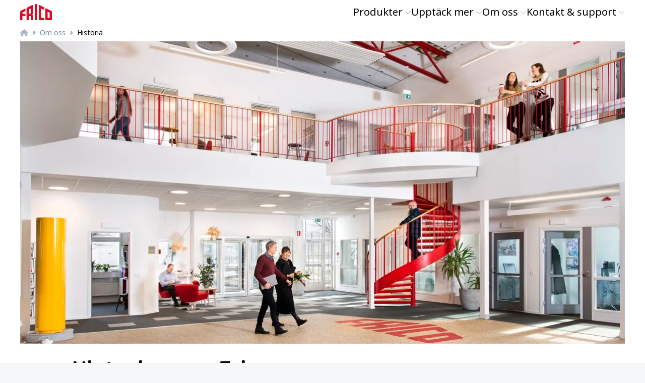

--- FILE ---
content_type: text/html; charset=utf-8
request_url: https://www.frico.net/sv/om-oss/historia
body_size: 68541
content:
<!DOCTYPE html><html lang="sv"><head><meta charSet="utf-8"/><link rel="preconnect" href="https://shop.frico.net" class="jsx-1944425667"/><meta name="version" content="4.0.3" class="jsx-1944425667"/><meta name="viewport" content="width=device-width, initial-scale=1" class="jsx-1944425667"/><link rel="alternate" href="https://www.frico.net/sv/om-oss/historia" hreflang="sv"/><link rel="alternate" href="https://www.frico.net/en/about-us/history" hreflang="x-default"/><link rel="alternate" href="https://www.frico.net/no/om-oss/historikk" hreflang="no"/><link rel="alternate" href="https://www.frico.net/de/ueber-uns/geschichte" hreflang="de"/><link rel="alternate" href="https://www.frico.net/fr-ca/a-propos-de-nous/histoire" hreflang="fr-ca"/><link rel="alternate" href="https://www.frico.net/da/om-os/historie" hreflang="da"/><link rel="alternate" href="https://www.frico.net/es/quienes-somos/historia" hreflang="es"/><link rel="alternate" href="https://www.frico.net/fr/nous-connaitre/histoire" hreflang="fr"/><link rel="alternate" href="https://www.frico.net/it/chi-siamo/la-storia" hreflang="it"/><link rel="alternate" href="https://www.frico.net/nl/over-ons/geschiedenis" hreflang="nl"/><link rel="alternate" href="https://www.frico.net/pl/o-nas/historia" hreflang="pl"/><link rel="alternate" href="https://www.frico.net/cs/o-nas/historie" hreflang="cs"/><link rel="alternate" href="https://www.frico.net/sk/o-nas/historia" hreflang="sk"/><link rel="alternate" href="https://www.frico.net/ru/o-nas/stranitsy-istorii" hreflang="ru"/><link rel="canonical" href="https://www.frico.net/sv/om-oss/historia"/><link href="/fontawesome/css/all.min.css" rel="stylesheet" class="jsx-1944425667"/><title class="jsx-1293857962">Historien om Frico · Frico</title><link rel="shortcut icon" href="/assets/brand/frico/favicon.ico?_=1768921455222" class="jsx-1293857962"/><link rel="apple-touch-icon" sizes="180x180" href="/assets/brand/frico/apple-touch-icon.png?_=1768921455222" class="jsx-1293857962"/><link rel="icon" type="image/png" href="/assets/brand/frico/favicon-32.png?_=1768921455222" sizes="32x32" class="jsx-1293857962"/><link rel="icon" type="image/png" href="/assets/brand/frico/favicon-16.png?_=1768921455222" sizes="16x16" class="jsx-1293857962"/><link rel="manifest" href="/assets/brand/frico/site.webmanifest?_=1768921455222" class="jsx-1293857962"/><meta name="description" content="Frico har en lång tradition av att skapa tekniskt högkvalitativa produkter som bidrar till ett behagligt inomhusklimat. " class="jsx-1293857962"/><meta property="og:title" content="Historien om Frico" class="jsx-1293857962"/><meta property="og:type" content="website" class="jsx-1293857962"/><meta property="og:image" content="https://a.storyblok.com/f/152166/6215x3100/b8cda907fd/rp_frico_about_frico_history.jpg" class="jsx-1293857962"/><meta property="og:url" content="https://www.frico.net/sv/om-oss/historia" class="jsx-1293857962"/><meta property="og:description" content="Frico har en lång tradition av att skapa tekniskt högkvalitativa produkter som bidrar till ett behagligt inomhusklimat. " class="jsx-1293857962"/><meta property="og:locale" content="sv" class="jsx-1293857962"/><link rel="preload" as="image" imageSrcSet="https://a.storyblok.com/f/152166/6215x3100/b8cda907fd/rp_frico_about_frico_history.jpg/m/640x0/filters:quality(80) 640w, https://a.storyblok.com/f/152166/6215x3100/b8cda907fd/rp_frico_about_frico_history.jpg/m/750x0/filters:quality(80) 750w, https://a.storyblok.com/f/152166/6215x3100/b8cda907fd/rp_frico_about_frico_history.jpg/m/828x0/filters:quality(80) 828w, https://a.storyblok.com/f/152166/6215x3100/b8cda907fd/rp_frico_about_frico_history.jpg/m/1080x0/filters:quality(80) 1080w, https://a.storyblok.com/f/152166/6215x3100/b8cda907fd/rp_frico_about_frico_history.jpg/m/1200x0/filters:quality(80) 1200w, https://a.storyblok.com/f/152166/6215x3100/b8cda907fd/rp_frico_about_frico_history.jpg/m/1920x0/filters:quality(80) 1920w" imageSizes="90vw"/><meta name="next-head-count" content="34"/><link data-next-font="size-adjust" rel="preconnect" href="/" crossorigin="anonymous"/><link rel="preload" href="/_next/static/css/ea5ddc233492584d.css" as="style"/><link rel="stylesheet" href="/_next/static/css/ea5ddc233492584d.css" data-n-g=""/><link rel="preload" href="/_next/static/css/36b00a77cd1aff5c.css" as="style"/><link rel="stylesheet" href="/_next/static/css/36b00a77cd1aff5c.css" data-n-p=""/><link rel="preload" href="/_next/static/css/b9a9c6803890441e.css" as="style"/><link rel="stylesheet" href="/_next/static/css/b9a9c6803890441e.css"/><link rel="preload" href="/_next/static/css/0cb4d42ffc880813.css" as="style"/><link rel="stylesheet" href="/_next/static/css/0cb4d42ffc880813.css"/><link rel="preload" href="/_next/static/css/06a2a727c1f97248.css" as="style"/><link rel="stylesheet" href="/_next/static/css/06a2a727c1f97248.css"/><link rel="preload" href="/_next/static/css/418414c91141ee08.css" as="style"/><link rel="stylesheet" href="/_next/static/css/418414c91141ee08.css"/><link rel="preload" href="/_next/static/css/f24cc09d2ea1d098.css" as="style"/><link rel="stylesheet" href="/_next/static/css/f24cc09d2ea1d098.css"/><noscript data-n-css=""></noscript><script defer="" nomodule="" src="/_next/static/chunks/polyfills-42372ed130431b0a.js"></script><script defer="" src="/_next/static/chunks/6272.4fb190cd589d8faf.js"></script><script defer="" src="/_next/static/chunks/6360.a73ea1b2122940c8.js"></script><script defer="" src="/_next/static/chunks/4370.3fb450ddc242fda5.js"></script><script defer="" src="/_next/static/chunks/2591.1d22b01fd5c0ee36.js"></script><script defer="" src="/_next/static/chunks/1488.741ff7f65eab247e.js"></script><script defer="" src="/_next/static/chunks/9724.e1fe7e5704b56aad.js"></script><script defer="" src="/_next/static/chunks/6737.8e7c5439e2e63bcf.js"></script><script defer="" src="/_next/static/chunks/6154.e109a6d0dbb312e0.js"></script><script defer="" src="/_next/static/chunks/9332.3ea72c9f54718ab2.js"></script><script defer="" src="/_next/static/chunks/4277.957f427e84ac06d8.js"></script><script defer="" src="/_next/static/chunks/8438.5a174cfab91d8095.js"></script><script defer="" src="/_next/static/chunks/4134.9ce7fc173145b4a1.js"></script><script defer="" src="/_next/static/chunks/592.81e7a1b0222e3e91.js"></script><script defer="" src="/_next/static/chunks/656.c67f686a1713ccf0.js"></script><script defer="" src="/_next/static/chunks/7820.102db48c57708a46.js"></script><script defer="" src="/_next/static/chunks/7942.1d63d41b36b80b2d.js"></script><script defer="" src="/_next/static/chunks/7364.a5a8b92da4e4627b.js"></script><script defer="" src="/_next/static/chunks/5321.ab71584769e3d030.js"></script><script defer="" src="/_next/static/chunks/5232.e345c7bb1a150389.js"></script><script defer="" src="/_next/static/chunks/339.04f7cb3aeae8532d.js"></script><script defer="" src="/_next/static/chunks/1715.39418972d4c885b5.js"></script><script defer="" src="/_next/static/chunks/6369.958ac8ad4a65a524.js"></script><script defer="" src="/_next/static/chunks/2265.1a7eeb221665dd64.js"></script><script defer="" src="/_next/static/chunks/2980.3449025ef01a6271.js"></script><script defer="" src="/_next/static/chunks/6629.931c197ff153bb09.js"></script><script defer="" src="/_next/static/chunks/6122.86ddb5db7a034922.js"></script><script defer="" src="/_next/static/chunks/8961.b4c3f673ca48a810.js"></script><script defer="" src="/_next/static/chunks/1158.2158cd6536ed04da.js"></script><script defer="" src="/_next/static/chunks/2317.ee2fdaee264da90e.js"></script><script src="/_next/static/chunks/webpack-4c3e7b1a41cca448.js" defer=""></script><script src="/_next/static/chunks/framework-40461e51349ca8e7.js" defer=""></script><script src="/_next/static/chunks/main-feaf8c0275cf50ce.js" defer=""></script><script src="/_next/static/chunks/pages/_app-06abb227f55b4903.js" defer=""></script><script src="/_next/static/chunks/120-4eb1ec78e7b36a8e.js" defer=""></script><script src="/_next/static/chunks/1055-fd88b80159a78d7d.js" defer=""></script><script src="/_next/static/chunks/1686-2f6a1cd7c9d2f250.js" defer=""></script><script src="/_next/static/chunks/pages/%5Bbrand-language%5D/%5B%5B...params%5D%5D-2d124620de3a36b7.js" defer=""></script><script src="/_next/static/lrmLJSPq6FKUwpeM9VbFc/_buildManifest.js" defer=""></script><script src="/_next/static/lrmLJSPq6FKUwpeM9VbFc/_ssgManifest.js" defer=""></script><style id="__jsx-1944425667">:root{--inter-font:'__Inter_8a0ba0', '__Inter_Fallback_8a0ba0';--noto-sans-font:'__Noto_Sans_24433b', '__Noto_Sans_Fallback_24433b';--daxline-font:'__daxlineFont_84dbdf', '__daxlineFont_Fallback_84dbdf';--neuron-demi-bold-font:'__neuronDemiBoldFont_921c9f', '__neuronDemiBoldFont_Fallback_921c9f';--montserrat-font:'__Montserrat_84aa78', '__Montserrat_Fallback_84aa78'}</style><style id="__jsx-1293857962">:root{
--dms-brand-050: #F0F8FF;
--dms-brand-400: #037BC7;
--dms-brand-600: #004985;
--dms-brand-800: #003662;
--dms-brand-900: #002543;

--dms-accent-cool-050: #DDF3FA;
--dms-accent-cool-100: #B4E5F4;
--dms-accent-cool-400: #00A7D8;
--dms-accent-cool-600: #07789E;

--dms-accent-fresh-050: #E4F5F3;
--dms-accent-fresh-100: #C3E9E5;
--dms-accent-fresh-400: #33B3A8;
--dms-accent-fresh-600: #047C71;

--dms-accent-warm-050: #FBECE9;
--dms-accent-warm-100: #F7D5CE;
--dms-accent-warm-400: #E46F59;
--dms-accent-warm-600: #CB5640;

--dms-palette-red-050: #F9EBEA;
--dms-palette-red-400: #BD2D25;
--dms-palette-orange-050: #fff;
--dms-palette-orange-400: #E9A042;
--dms-palette-yellow-050: #fff;
--dms-palette-yellow-400: #FBDD4D;
--dms-palette-green-050: #EBF1F2;
--dms-palette-green-400: #36717B;
--dms-palette-blue-050: #fff;
--dms-palette-blue-400: #596EB6;
--dms-palette-indigo-050: #F1E9EC;
--dms-palette-indigo-400: #6A1E3F;
--dms-palette-violet-050: #F1EDF4;
--dms-palette-violet-400: #6F438C;

--dms-neutral-0: #FFFFFF;
--dms-neutral-050: #F6F7F8;
--dms-neutral-100: #EDEFF1;
--dms-neutral-200: #D9DDE1;
--dms-neutral-300: #C5CBD2;
--dms-neutral-400: #AFB8C1;
--dms-neutral-500: #94A0AC;
--dms-neutral-600: #768595;
--dms-neutral-700: #526272;
--dms-neutral-800: #323B44;
--dms-neutral-900: #191C1F;
--dms-neutral-1000: #000000;

--dms-info-050: #E6F3F6;
--dms-info-100: #B2D8E3;
--dms-info-400: #007FA5;
--dms-info-600: #007FA5;

--dms-warning-050: #F8E2C6;
--dms-warning-100: #F8E2C6;
--dms-warning-400: #E9A042;
--dms-warning-600: #E9A042;

--dms-danger-050: #ECC1B9;
--dms-danger-100: #ECC1B9;
--dms-danger-400: #C23318;
--dms-danger-600: #C23318;
--dms-danger-800: #8D220E;

--dms-success-050: #B8DACE;
--dms-success-100: #B8DACE;
--dms-success-400: #14875E;
--dms-success-600: #14875E;

--dms-systemair: #004985;
--dms-frico: #ED1C2E;
--dms-menerga: #FF9900;

--dms-preview-annotation-default: #FF007A;
--dms-preview-annotation-background: rgba(255, 0, 122, 0.10);
--dms-preview-label: #50B3B0;

--dms-mega-menu-offset: 0px;

--dms-text: var(--dms-brand-900);
--dms-font-brand-scale: 100%;

--dms-cta-default: var(--dms-brand-600);
--dms-cta-background: var(--dms-brand-050);
--dms-cta-hover: #037BC7;
--dms-cta-active: #037BC7;
--dms-cta-pressed: var(--dms-brand-800);
--dms-cta-article: var(--dms-cta-default);
--dms-cta-card: var(--dms-cta-default);

--dms-btn-default-text: white;
--dms-btn-default-background: linear-gradient(100deg, #0271BA 0%, #004985 100%);
--dms-btn-hover-text: var(--dms-btn-defalut-text);
--dms-btn-hover-background: var(--dms-cta-hover);
--dms-btn-active-text: var(--dms-btn-default-text);
--dms-btn-active-background: var(--dms-cta-active);
--dms-btn-pressed-text: var(--dms-btn-default-text);
--dms-btn-pressed-background: var(--dms-cta-pressed);

--dms-btn-secondary-default-text: var(--dms-cta-default);
--dms-btn-secondary-default-background: var(--dms-cta-background);
--dms-btn-secondary-hover-text: var(--dms-cta-hover);
--dms-btn-secondary-hover-background: white;
--dms-btn-secondary-active-text: var(--dms-cta-active);
--dms-btn-secondary-active-background: var(--dms-cta-background);
--dms-btn-secondary-pressed-text: var(--dms-cta-active);
--dms-btn-secondary-pressed-background: var(--dms-cta-background);

--dms-btn-danger-default-text: white;
--dms-btn-danger-default-background: linear-gradient(100deg, #DD634C 0%, #C23318 100%);
--dms-btn-danger-hover-text: var(--dms-btn-danger-default-text);
--dms-btn-danger-hover-background: #E46F59;
--dms-btn-danger-active-text: var(--dms-btn-danger-default-text);
--dms-btn-danger-active-background: #E46F59;
--dms-btn-danger-pressed-text: var(--dms-btn-danger-default-text);
--dms-btn-danger-pressed-background: var(--dms-danger-800);

--dms-btn-border-width: 0px;

--dms-menu-cta-default: var(--dms-cta-default);
--dms-menu-cta-hover: var(--dms-cta-hover);
--dms-menu-cta-active: var(--dms-cta-active);

--dms-shadow-default: rgba(0, 37, 67, 0.2);
--dms-shadow-cta: rgba(3, 123, 199, 0.3);
--dms-shadow-danger: rgba(194, 51, 24, 0.3);

--dms-tagline: var(--dms-info-600);
--dms-quote-text: var(--dms-accent-cool-400);
--dms-quote-icon: var(--dms-accent-cool-400);
--dms-benefit-icon: var(--dms-accent-cool-400);
--dms-event-image-background: var(--dms-accent-cool-100);
--dms-contact-hero: var(--dms-accent-cool-100);

--dms-card-background: var(--dms-neutral-050);
--dms-card-cta-background: var(--dms-cta-background);

--dms-frame-border: 40px solid var(--dms-neutral-050);
--dms-frame-thin-border: 16px solid var(--dms-neutral-050);

--dms-mega-menu-background-filter: none;
--dms-mega-menu-padding: 2.5rem 1.5rem;
--dms-mega-menu-container-padding:0;
--dms-mega-menu-background: white;
--dms-mega-menu-scrollbar-gutter: stable;

--dms-brand-050: #FCE6E8;
--dms-brand-400: #ED1C2E;
--dms-brand-600: #ED1C2E;
--dms-brand-800: #A30014;
--dms-brand-900: #5A0011;

--dms-accent-cool-050: #E4C8D0;
--dms-accent-cool-100: #E4C8D0;
--dms-accent-cool-400: #8D1336;
--dms-accent-cool-600: #8D1336;

--dms-accent-fresh-050: #C7DAD2;
--dms-accent-fresh-100: #C7DAD2;
--dms-accent-fresh-400: #146242;
--dms-accent-fresh-600: #146242;

--dms-accent-warm-050: #FBE4B2;
--dms-accent-warm-100: #FBE4B2;
--dms-accent-warm-400: #F4B223;
--dms-accent-warm-600: #F4B223;

--dms-palette-red-400: #8D1336;
--dms-palette-orange-400: #F07115;
--dms-palette-yellow-400: #F4B223;
--dms-palette-green-400: #146242;
--dms-palette-blue-400: #1597E0;
--dms-palette-indigo-400: #0C559D;
--dms-palette-violet-400: #84208C;

--dms-font-family-base: var(--noto-sans-font, NotoSans), Arial, sans-serif;
--dms-font-family-brand: var(--neuron-demi-bold-font, NeuronDemiBold), Arial, sans-serif;

--dms-text: var(--dms-neutral-1000);
--dms-font-brand-scale: 115%;

--dms-cta-default: var(--dms-brand-600);
--dms-cta-background: var(--dms-neutral-050);
--dms-cta-hover: var(--dms-accent-cool-600);
--dms-cta-active: var(--dms-accent-cool-400);
--dms-cta-pressed: var(--dms-brand-800);
--dms-cta-article: var(--dms-text);
--dms-cta-card: var(--dms-text);

--dms-btn-default-background: var(--dms-cta-default);
--dms-btn-danger-default-background: var(--dms-danger-600);
--dms-btn-secondary-default-background: white;
--dms-btn-border-width: 3px;
--dms-btn-border: var(--dms-btn-border-width) solid var(--dms-neutral-100);
--dms-btn-hover-border: var(--dms-btn-border-width) solid white;
--dms-btn-default-border: var(--dms-btn-border-width) solid transparent;

--dms-menu-cta-default: var(--dms-text);

--dms-shadow-default: rgba(111, 5, 35, 0.2);
--dms-shadow-cta: rgba(141, 19, 54, 0.25);

--dms-tagline: var(--dms-accent-cool-600);
--dms-tagline-font-weight: 600;
--dms-quote-text: var(--dms-accent-cool-600);
--dms-quote-icon: var(--dms-accent-cool-600);
--dms-benefit-icon: var(--dms-accent-fresh-400);
--dms-event-image-background: white;
--dms-contact-hero: var(--dms-neutral-050);

--dms-card-background: white;
--dms-card-cta-background: white;
--dms-card-border-width: 3px;
--dms-card-border: var(--dms-card-border-width) solid var(--dms-neutral-100);
--dms-card-cta-border: var(--dms-card-border-width) solid var(--dms-neutral-100);
--dms-card-cta-hover-border: var(--dms-card-border-width) solid var(--dms-card-cta-background);

--dms-frame-border: var(--dms-card-border);
--dms-frame-thin-border: var(--dms-card-border);

--dms-font-family-product-category: var(--dms-font-family-base);
--dms-font-family-tagline: var(--dms-font-family-base);
--dms-font-family-quote: var(--dms-font-family-brand);
--dms-font-family-headings: var(--dms-font-family-base);
--dms-font-weight-headings: 600;

--dms-mega-menu-background-filter: saturate(180%) blur(8px);
--dms-mega-menu-padding: 0;
--dms-mega-menu-container-padding: 2.5rem 1.5rem;
--dms-mega-menu-background: rgba(0 0 0 / 30%);
--dms-shadow-mega-menu-container: rgba(25, 28, 31, 0.4);
--dms-mega-menu-scrollbar-gutter: initial;
</style></head><body><div id="__next"><div class=""><div id="js-dimension-xs" class="jsx-1944425667 absolute sm:hidden"></div><div id="js-dimension-sm" class="jsx-1944425667 absolute hidden sm:block md:hidden"></div><div id="js-dimension-md" class="jsx-1944425667 absolute hidden md:block lg:hidden"></div><div id="js-dimension-lg" class="jsx-1944425667 absolute hidden lg:block xl:hidden"></div><div id="js-dimension-xl" class="jsx-1944425667 absolute hidden xl:block 2xl:hidden"></div><div id="js-dimension-2xl" class="jsx-1944425667 absolute hidden 2xl:block 3xl:hidden"></div><div id="js-dimension-3xl" class="jsx-1944425667 absolute hidden 3xl:block 4xl:hidden"></div><div id="js-dimension-4xl" class="jsx-1944425667 absolute hidden 4xl:block"></div><div id="js-dimension-mobile-nav" class="jsx-1944425667 absolute desktop-nav:hidden"></div><div id="js-dimension-desktop-nav" class="jsx-1944425667 absolute mobile-nav:hidden desktop-nav:block"></div><div id="js-dimension-screen-max" class="jsx-1944425667 absolute hidden screen-max:block"></div><div id="main-header" class="print:!pt-0 Header_main-header-wrap__CFATt"><header id="main-header-inner" class="mobile-nav:fixed print:!static w-full top-0 z-50 flex flex-col Header_main-header__24Etm fixed"><div class="flex justify-between Header_main-header-container__FwXt0 container-fluid"><div id="header-logo-wrapper" class="flex items-center gap-100 z-20 desktop-nav:flex-1"><a class="flex items-end gap-100 MainNavigation_header-logo__cDGUF" href="/sv"><img id="header-logo" src="[data-uri]" alt="" width="251" height="128"/></a></div><div class="contents print:hidden"><div id="id-Rr2vm" class="MainNavigation_mobile-nav-container__FgYWm"><nav id="main-nav" class="MainNavigation_main-navigation__WXeJk"><ul id="main-nav-ul" class="MainNavigation_lvl-1__SWpg4"><li class="content-element content-element-nav-item gtm-nav-item gtm-nav-item-nav-item gtm-component-nav-item"><div class="MainNavigation_sb-link-wrap__mXeqq"><a class="gtm-nav-link" data-gtm-nav-level="1" data-gtm-nav-type="nav-item" href="/sv/produkter">Produkter<span class="hidden desktop-nav:flex pl-050 text-neutral-400"><svg aria-hidden="true" focusable="false" data-prefix="fal" data-icon="angle-up" class="svg-inline--fa fa-angle-up fa-xs MainNavigation_megamenu-indicator__WcPmz" role="img" xmlns="http://www.w3.org/2000/svg" viewBox="0 0 448 512"><path fill="currentColor" d="M212.7 148.7c6.2-6.2 16.4-6.2 22.6 0l160 160c6.2 6.2 6.2 16.4 0 22.6s-16.4 6.2-22.6 0L224 182.6 75.3 331.3c-6.2 6.2-16.4 6.2-22.6 0s-6.2-16.4 0-22.6l160-160z"></path></svg></span><span class="hidden mobile-nav:inline-block ml-auto text-neutral-400 MainNavigation_mobile-next-indicator__n8_O6"><svg aria-hidden="true" focusable="false" data-prefix="fal" data-icon="chevron-right" class="svg-inline--fa fa-chevron-right " role="img" xmlns="http://www.w3.org/2000/svg" viewBox="0 0 320 512"><path fill="currentColor" d="M299.3 244.7c6.2 6.2 6.2 16.4 0 22.6l-192 192c-6.2 6.2-16.4 6.2-22.6 0s-6.2-16.4 0-22.6L265.4 256 84.7 75.3c-6.2-6.2-6.2-16.4 0-22.6s16.4-6.2 22.6 0l192 192z"></path></svg></span></a></div><div id="id-R1ar2vm" class="gtm-nav MainNavigation_megamenu__RQEu8 MainNavigation_mobile-menu-container__2XRLj"><div class="container-screen"><div class="MainNavigation_megamenu-container__1jZXo"><ul class="MainNavigation_lvl-2__ZLJpf"><li class="hidden MainNavigation_mobile-back-wrap__GB818"><div class="MainNavigation_mobile-back-trigger__r0EVI"><svg aria-hidden="true" focusable="false" data-prefix="fal" data-icon="chevron-left" class="svg-inline--fa fa-chevron-left mr-100" role="img" xmlns="http://www.w3.org/2000/svg" viewBox="0 0 320 512"><path fill="currentColor" d="M20.7 267.3c-6.2-6.2-6.2-16.4 0-22.6l192-192c6.2-6.2 16.4-6.2 22.6 0s6.2 16.4 0 22.6L54.6 256 235.3 436.7c6.2 6.2 6.2 16.4 0 22.6s-16.4 6.2-22.6 0l-192-192z"></path></svg> <!-- -->Produkter</div><a class="MainNavigation_mobile-back-link__g_peS gtm-nav-link group NavItem_nav-item-container__gdnQ6 NavItem_nav-item-container--has-link__GhMBX" target="_self" href="/sv/produkter"><div class="NavItem_nav-link-container__N4yll NavItem_nav-link-text__AC_qJ NavItem_nav-link-text--has-link__JN_C6"><div class="NavItem_nav-link__Tx_Me NavItem_nav-link--mobile-open-link___7Xen NavItem_nav-link--has-link__eY5ek"><span class="NavItem_nav-link-title__ZwMRN NavItem_nav-link-title--has-link__RMx_6"><svg aria-hidden="true" focusable="false" data-prefix="fal" data-icon="arrow-right" class="svg-inline--fa fa-arrow-right ml-100" role="img" xmlns="http://www.w3.org/2000/svg" viewBox="0 0 448 512"><path fill="currentColor" d="M443.3 267.3c6.2-6.2 6.2-16.4 0-22.6l-176-176c-6.2-6.2-16.4-6.2-22.6 0s-6.2 16.4 0 22.6L393.4 240 16 240c-8.8 0-16 7.2-16 16s7.2 16 16 16l377.4 0L244.7 420.7c-6.2 6.2-6.2 16.4 0 22.6s16.4 6.2 22.6 0l176-176z"></path></svg></span></div></div></a></li><li class="content-element content-element-nav-product-list gtm-nav-item gtm-nav-item-product-category gtm-component-product-category h-fit-content"><a class="content-element content-element-nav-product-list gtm-nav-link group NavItem_nav-item-container__gdnQ6 NavItem_nav-item-container--has-link__GhMBX NavItem_nav-item-container--has-children__VaaxM NavItem_nav-item-container--is-product-category__4aBOa gtm-nav-product-category NavItem_nav-item-container--is-first-item-in-col__XUdhS" data-gtm-nav-level="2" data-gtm-nav-type="product-category" href="/sv/produkter/luftridaer"><div class="NavItem_nav-link-container__N4yll NavItem_nav-link-text__AC_qJ NavItem_nav-link-text--has-link__JN_C6"><div class="NavItem_nav-link__Tx_Me NavItem_nav-link--level-2__5hKuA NavItem_nav-link--has-link__eY5ek"><span class="NavItem_nav-link-title__ZwMRN NavItem_nav-link-title--has-link__RMx_6">Luftridåer</span><div class="ml-auto"><span class="hidden mobile-nav:inline-block ml-auto text-neutral-400 MainNavigation_mobile-next-indicator__n8_O6"><svg aria-hidden="true" focusable="false" data-prefix="fal" data-icon="chevron-right" class="svg-inline--fa fa-chevron-right " role="img" xmlns="http://www.w3.org/2000/svg" viewBox="0 0 320 512"><path fill="currentColor" d="M299.3 244.7c6.2 6.2 6.2 16.4 0 22.6l-192 192c-6.2 6.2-16.4 6.2-22.6 0s-6.2-16.4 0-22.6L265.4 256 84.7 75.3c-6.2-6.2-6.2-16.4 0-22.6s16.4-6.2 22.6 0l192 192z"></path></svg></span></div></div></div></a><ul id="" class="MainNavigation_mobile-menu-container__2XRLj MainNavigation_nav-item-submenu-wrapper__5_zDv MainNavigation_lvl-3__ACto7"><li class="hidden MainNavigation_mobile-back-wrap__GB818"><div class="MainNavigation_mobile-back-trigger__r0EVI"><svg aria-hidden="true" focusable="false" data-prefix="fal" data-icon="chevron-left" class="svg-inline--fa fa-chevron-left mr-100" role="img" xmlns="http://www.w3.org/2000/svg" viewBox="0 0 320 512"><path fill="currentColor" d="M20.7 267.3c-6.2-6.2-6.2-16.4 0-22.6l192-192c6.2-6.2 16.4-6.2 22.6 0s6.2 16.4 0 22.6L54.6 256 235.3 436.7c6.2 6.2 6.2 16.4 0 22.6s-16.4 6.2-22.6 0l-192-192z"></path></svg> <!-- -->Luftridåer</div><a class="MainNavigation_mobile-back-link__g_peS gtm-nav-link group NavItem_nav-item-container__gdnQ6 NavItem_nav-item-container--has-link__GhMBX" target="_self" href="/sv/produkter/luftridaer"><div class="NavItem_nav-link-container__N4yll NavItem_nav-link-text__AC_qJ NavItem_nav-link-text--has-link__JN_C6"><div class="NavItem_nav-link__Tx_Me NavItem_nav-link--mobile-open-link___7Xen NavItem_nav-link--has-link__eY5ek"><span class="NavItem_nav-link-title__ZwMRN NavItem_nav-link-title--has-link__RMx_6"><svg aria-hidden="true" focusable="false" data-prefix="fal" data-icon="arrow-right" class="svg-inline--fa fa-arrow-right ml-100" role="img" xmlns="http://www.w3.org/2000/svg" viewBox="0 0 448 512"><path fill="currentColor" d="M443.3 267.3c6.2-6.2 6.2-16.4 0-22.6l-176-176c-6.2-6.2-16.4-6.2-22.6 0s-6.2 16.4 0 22.6L393.4 240 16 240c-8.8 0-16 7.2-16 16s7.2 16 16 16l377.4 0L244.7 420.7c-6.2 6.2-6.2 16.4 0 22.6s16.4 6.2 22.6 0l176-176z"></path></svg></span></div></div></a></li><li class="gtm-nav-item gtm-nav-item-product-category gtm-component-product-category h-fit-content"><a class="gtm-nav-link group NavItem_nav-item-container__gdnQ6 NavItem_nav-item-container--has-link__GhMBX NavItem_nav-item-container--is-product-category__4aBOa gtm-nav-product-category" data-gtm-nav-level="3" data-gtm-nav-type="product-category" href="/sv/produkter/luftridaer/luftridaer-entreer"><div class="NavItem_nav-link-container__N4yll NavItem_nav-link-text__AC_qJ NavItem_nav-link-text--has-link__JN_C6"><div class="NavItem_nav-link__Tx_Me NavItem_nav-link--level-3__VrTvq NavItem_nav-link--has-link__eY5ek"><div class="mr-100 shrink-0 NavItem_nav-icon__pEOkw"><span style="box-sizing:border-box;display:inline-block;overflow:hidden;width:initial;height:initial;background:none;opacity:1;border:0;margin:0;padding:0;position:relative;max-width:100%"><span style="box-sizing:border-box;display:block;width:initial;height:initial;background:none;opacity:1;border:0;margin:0;padding:0;max-width:100%"><img style="display:block;max-width:100%;width:initial;height:initial;background:none;opacity:1;border:0;margin:0;padding:0" alt="" aria-hidden="true" src="data:image/svg+xml,%3csvg%20xmlns=%27http://www.w3.org/2000/svg%27%20version=%271.1%27%20width=%2732%27%20height=%2732%27/%3e"/></span><img id="" alt="" src="[data-uri]" decoding="async" data-nimg="intrinsic" style="position:absolute;top:0;left:0;bottom:0;right:0;box-sizing:border-box;padding:0;border:none;margin:auto;display:block;width:0;height:0;min-width:100%;max-width:100%;min-height:100%;max-height:100%"/></span></div><span class="NavItem_nav-link-title__ZwMRN NavItem_nav-link-title--has-link__RMx_6">Luftridåer entréer</span></div></div></a></li><li class="gtm-nav-item gtm-nav-item-product-category gtm-component-product-category h-fit-content"><a class="gtm-nav-link group NavItem_nav-item-container__gdnQ6 NavItem_nav-item-container--has-link__GhMBX NavItem_nav-item-container--is-product-category__4aBOa gtm-nav-product-category" data-gtm-nav-level="3" data-gtm-nav-type="product-category" href="/sv/produkter/luftridaer/luftridaer-industri"><div class="NavItem_nav-link-container__N4yll NavItem_nav-link-text__AC_qJ NavItem_nav-link-text--has-link__JN_C6"><div class="NavItem_nav-link__Tx_Me NavItem_nav-link--level-3__VrTvq NavItem_nav-link--has-link__eY5ek"><div class="mr-100 shrink-0 NavItem_nav-icon__pEOkw"><span style="box-sizing:border-box;display:inline-block;overflow:hidden;width:initial;height:initial;background:none;opacity:1;border:0;margin:0;padding:0;position:relative;max-width:100%"><span style="box-sizing:border-box;display:block;width:initial;height:initial;background:none;opacity:1;border:0;margin:0;padding:0;max-width:100%"><img style="display:block;max-width:100%;width:initial;height:initial;background:none;opacity:1;border:0;margin:0;padding:0" alt="" aria-hidden="true" src="data:image/svg+xml,%3csvg%20xmlns=%27http://www.w3.org/2000/svg%27%20version=%271.1%27%20width=%2732%27%20height=%2732%27/%3e"/></span><img id="" alt="" src="[data-uri]" decoding="async" data-nimg="intrinsic" style="position:absolute;top:0;left:0;bottom:0;right:0;box-sizing:border-box;padding:0;border:none;margin:auto;display:block;width:0;height:0;min-width:100%;max-width:100%;min-height:100%;max-height:100%"/></span></div><span class="NavItem_nav-link-title__ZwMRN NavItem_nav-link-title--has-link__RMx_6">Luftridåer industri</span></div></div></a></li><li class="gtm-nav-item gtm-nav-item-product-category gtm-component-product-category h-fit-content"><a class="gtm-nav-link group NavItem_nav-item-container__gdnQ6 NavItem_nav-item-container--has-link__GhMBX NavItem_nav-item-container--is-product-category__4aBOa gtm-nav-product-category" data-gtm-nav-level="3" data-gtm-nav-type="product-category" href="/sv/produkter/luftridaer/luftridaer-kylrum"><div class="NavItem_nav-link-container__N4yll NavItem_nav-link-text__AC_qJ NavItem_nav-link-text--has-link__JN_C6"><div class="NavItem_nav-link__Tx_Me NavItem_nav-link--level-3__VrTvq NavItem_nav-link--has-link__eY5ek"><div class="mr-100 shrink-0 NavItem_nav-icon__pEOkw"><span style="box-sizing:border-box;display:inline-block;overflow:hidden;width:initial;height:initial;background:none;opacity:1;border:0;margin:0;padding:0;position:relative;max-width:100%"><span style="box-sizing:border-box;display:block;width:initial;height:initial;background:none;opacity:1;border:0;margin:0;padding:0;max-width:100%"><img style="display:block;max-width:100%;width:initial;height:initial;background:none;opacity:1;border:0;margin:0;padding:0" alt="" aria-hidden="true" src="data:image/svg+xml,%3csvg%20xmlns=%27http://www.w3.org/2000/svg%27%20version=%271.1%27%20width=%2732%27%20height=%2732%27/%3e"/></span><img id="" alt="" src="[data-uri]" decoding="async" data-nimg="intrinsic" style="position:absolute;top:0;left:0;bottom:0;right:0;box-sizing:border-box;padding:0;border:none;margin:auto;display:block;width:0;height:0;min-width:100%;max-width:100%;min-height:100%;max-height:100%"/></span></div><span class="NavItem_nav-link-title__ZwMRN NavItem_nav-link-title--has-link__RMx_6">Luftridåer kylrum</span></div></div></a></li><li class="gtm-nav-item gtm-nav-item-product-category gtm-component-product-category h-fit-content"><a class="gtm-nav-link group NavItem_nav-item-container__gdnQ6 NavItem_nav-item-container--has-link__GhMBX NavItem_nav-item-container--is-product-category__4aBOa gtm-nav-product-category" data-gtm-nav-level="3" data-gtm-nav-type="product-category" href="/sv/produkter/luftridaer/luftridaer-karuselldorrar"><div class="NavItem_nav-link-container__N4yll NavItem_nav-link-text__AC_qJ NavItem_nav-link-text--has-link__JN_C6"><div class="NavItem_nav-link__Tx_Me NavItem_nav-link--level-3__VrTvq NavItem_nav-link--has-link__eY5ek"><div class="mr-100 shrink-0 NavItem_nav-icon__pEOkw"><span style="box-sizing:border-box;display:inline-block;overflow:hidden;width:initial;height:initial;background:none;opacity:1;border:0;margin:0;padding:0;position:relative;max-width:100%"><span style="box-sizing:border-box;display:block;width:initial;height:initial;background:none;opacity:1;border:0;margin:0;padding:0;max-width:100%"><img style="display:block;max-width:100%;width:initial;height:initial;background:none;opacity:1;border:0;margin:0;padding:0" alt="" aria-hidden="true" src="data:image/svg+xml,%3csvg%20xmlns=%27http://www.w3.org/2000/svg%27%20version=%271.1%27%20width=%2732%27%20height=%2732%27/%3e"/></span><img id="" alt="" src="[data-uri]" decoding="async" data-nimg="intrinsic" style="position:absolute;top:0;left:0;bottom:0;right:0;box-sizing:border-box;padding:0;border:none;margin:auto;display:block;width:0;height:0;min-width:100%;max-width:100%;min-height:100%;max-height:100%"/></span></div><span class="NavItem_nav-link-title__ZwMRN NavItem_nav-link-title--has-link__RMx_6">Luftridåer karuselldörrar</span></div></div></a></li><li class="gtm-nav-item gtm-nav-item-product-category gtm-component-product-category h-fit-content"><a class="gtm-nav-link group NavItem_nav-item-container__gdnQ6 NavItem_nav-item-container--has-link__GhMBX NavItem_nav-item-container--is-product-category__4aBOa gtm-nav-product-category" data-gtm-nav-level="3" data-gtm-nav-type="product-category" href="/sv/produkter/luftridaer/tillbehor"><div class="NavItem_nav-link-container__N4yll NavItem_nav-link-text__AC_qJ NavItem_nav-link-text--has-link__JN_C6"><div class="NavItem_nav-link__Tx_Me NavItem_nav-link--level-3__VrTvq NavItem_nav-link--has-link__eY5ek"><div class="mr-100 shrink-0 NavItem_nav-icon__pEOkw"><span style="box-sizing:border-box;display:inline-block;overflow:hidden;width:initial;height:initial;background:none;opacity:1;border:0;margin:0;padding:0;position:relative;max-width:100%"><span style="box-sizing:border-box;display:block;width:initial;height:initial;background:none;opacity:1;border:0;margin:0;padding:0;max-width:100%"><img style="display:block;max-width:100%;width:initial;height:initial;background:none;opacity:1;border:0;margin:0;padding:0" alt="" aria-hidden="true" src="data:image/svg+xml,%3csvg%20xmlns=%27http://www.w3.org/2000/svg%27%20version=%271.1%27%20width=%2732%27%20height=%2732%27/%3e"/></span><img id="" alt="" src="[data-uri]" decoding="async" data-nimg="intrinsic" style="position:absolute;top:0;left:0;bottom:0;right:0;box-sizing:border-box;padding:0;border:none;margin:auto;display:block;width:0;height:0;min-width:100%;max-width:100%;min-height:100%;max-height:100%"/></span></div><span class="NavItem_nav-link-title__ZwMRN NavItem_nav-link-title--has-link__RMx_6">Tillbehör</span></div></div></a></li></ul></li><li class="content-element content-element-nav-product-list gtm-nav-item gtm-nav-item-product-category gtm-component-product-category h-fit-content"><a class="content-element content-element-nav-product-list gtm-nav-link group NavItem_nav-item-container__gdnQ6 NavItem_nav-item-container--has-link__GhMBX NavItem_nav-item-container--has-children__VaaxM NavItem_nav-item-container--is-product-category__4aBOa gtm-nav-product-category NavItem_nav-item-container--is-first-item-in-col__XUdhS" data-gtm-nav-level="2" data-gtm-nav-type="product-category" href="/sv/produkter/varmestralare"><div class="NavItem_nav-link-container__N4yll NavItem_nav-link-text__AC_qJ NavItem_nav-link-text--has-link__JN_C6"><div class="NavItem_nav-link__Tx_Me NavItem_nav-link--level-2__5hKuA NavItem_nav-link--has-link__eY5ek"><span class="NavItem_nav-link-title__ZwMRN NavItem_nav-link-title--has-link__RMx_6">Värmestrålare</span><div class="ml-auto"><span class="hidden mobile-nav:inline-block ml-auto text-neutral-400 MainNavigation_mobile-next-indicator__n8_O6"><svg aria-hidden="true" focusable="false" data-prefix="fal" data-icon="chevron-right" class="svg-inline--fa fa-chevron-right " role="img" xmlns="http://www.w3.org/2000/svg" viewBox="0 0 320 512"><path fill="currentColor" d="M299.3 244.7c6.2 6.2 6.2 16.4 0 22.6l-192 192c-6.2 6.2-16.4 6.2-22.6 0s-6.2-16.4 0-22.6L265.4 256 84.7 75.3c-6.2-6.2-6.2-16.4 0-22.6s16.4-6.2 22.6 0l192 192z"></path></svg></span></div></div></div></a><ul id="" class="MainNavigation_mobile-menu-container__2XRLj MainNavigation_nav-item-submenu-wrapper__5_zDv MainNavigation_lvl-3__ACto7"><li class="hidden MainNavigation_mobile-back-wrap__GB818"><div class="MainNavigation_mobile-back-trigger__r0EVI"><svg aria-hidden="true" focusable="false" data-prefix="fal" data-icon="chevron-left" class="svg-inline--fa fa-chevron-left mr-100" role="img" xmlns="http://www.w3.org/2000/svg" viewBox="0 0 320 512"><path fill="currentColor" d="M20.7 267.3c-6.2-6.2-6.2-16.4 0-22.6l192-192c6.2-6.2 16.4-6.2 22.6 0s6.2 16.4 0 22.6L54.6 256 235.3 436.7c6.2 6.2 6.2 16.4 0 22.6s-16.4 6.2-22.6 0l-192-192z"></path></svg> <!-- -->Värmestrålare</div><a class="MainNavigation_mobile-back-link__g_peS gtm-nav-link group NavItem_nav-item-container__gdnQ6 NavItem_nav-item-container--has-link__GhMBX" target="_self" href="/sv/produkter/varmestralare"><div class="NavItem_nav-link-container__N4yll NavItem_nav-link-text__AC_qJ NavItem_nav-link-text--has-link__JN_C6"><div class="NavItem_nav-link__Tx_Me NavItem_nav-link--mobile-open-link___7Xen NavItem_nav-link--has-link__eY5ek"><span class="NavItem_nav-link-title__ZwMRN NavItem_nav-link-title--has-link__RMx_6"><svg aria-hidden="true" focusable="false" data-prefix="fal" data-icon="arrow-right" class="svg-inline--fa fa-arrow-right ml-100" role="img" xmlns="http://www.w3.org/2000/svg" viewBox="0 0 448 512"><path fill="currentColor" d="M443.3 267.3c6.2-6.2 6.2-16.4 0-22.6l-176-176c-6.2-6.2-16.4-6.2-22.6 0s-6.2 16.4 0 22.6L393.4 240 16 240c-8.8 0-16 7.2-16 16s7.2 16 16 16l377.4 0L244.7 420.7c-6.2 6.2-6.2 16.4 0 22.6s16.4 6.2 22.6 0l176-176z"></path></svg></span></div></div></a></li><li class="gtm-nav-item gtm-nav-item-product-category gtm-component-product-category h-fit-content"><a class="gtm-nav-link group NavItem_nav-item-container__gdnQ6 NavItem_nav-item-container--has-link__GhMBX NavItem_nav-item-container--is-product-category__4aBOa gtm-nav-product-category" data-gtm-nav-level="3" data-gtm-nav-type="product-category" href="/sv/produkter/varmestralare/infravarmare"><div class="NavItem_nav-link-container__N4yll NavItem_nav-link-text__AC_qJ NavItem_nav-link-text--has-link__JN_C6"><div class="NavItem_nav-link__Tx_Me NavItem_nav-link--level-3__VrTvq NavItem_nav-link--has-link__eY5ek"><div class="mr-100 shrink-0 NavItem_nav-icon__pEOkw"><span style="box-sizing:border-box;display:inline-block;overflow:hidden;width:initial;height:initial;background:none;opacity:1;border:0;margin:0;padding:0;position:relative;max-width:100%"><span style="box-sizing:border-box;display:block;width:initial;height:initial;background:none;opacity:1;border:0;margin:0;padding:0;max-width:100%"><img style="display:block;max-width:100%;width:initial;height:initial;background:none;opacity:1;border:0;margin:0;padding:0" alt="" aria-hidden="true" src="data:image/svg+xml,%3csvg%20xmlns=%27http://www.w3.org/2000/svg%27%20version=%271.1%27%20width=%2732%27%20height=%2732%27/%3e"/></span><img id="" alt="" src="[data-uri]" decoding="async" data-nimg="intrinsic" style="position:absolute;top:0;left:0;bottom:0;right:0;box-sizing:border-box;padding:0;border:none;margin:auto;display:block;width:0;height:0;min-width:100%;max-width:100%;min-height:100%;max-height:100%"/></span></div><span class="NavItem_nav-link-title__ZwMRN NavItem_nav-link-title--has-link__RMx_6">Infravärmare</span></div></div></a></li><li class="gtm-nav-item gtm-nav-item-product-category gtm-component-product-category h-fit-content"><a class="gtm-nav-link group NavItem_nav-item-container__gdnQ6 NavItem_nav-item-container--has-link__GhMBX NavItem_nav-item-container--is-product-category__4aBOa gtm-nav-product-category" data-gtm-nav-level="3" data-gtm-nav-type="product-category" href="/sv/produkter/varmestralare/varmepaneler"><div class="NavItem_nav-link-container__N4yll NavItem_nav-link-text__AC_qJ NavItem_nav-link-text--has-link__JN_C6"><div class="NavItem_nav-link__Tx_Me NavItem_nav-link--level-3__VrTvq NavItem_nav-link--has-link__eY5ek"><div class="mr-100 shrink-0 NavItem_nav-icon__pEOkw"><span style="box-sizing:border-box;display:inline-block;overflow:hidden;width:initial;height:initial;background:none;opacity:1;border:0;margin:0;padding:0;position:relative;max-width:100%"><span style="box-sizing:border-box;display:block;width:initial;height:initial;background:none;opacity:1;border:0;margin:0;padding:0;max-width:100%"><img style="display:block;max-width:100%;width:initial;height:initial;background:none;opacity:1;border:0;margin:0;padding:0" alt="" aria-hidden="true" src="data:image/svg+xml,%3csvg%20xmlns=%27http://www.w3.org/2000/svg%27%20version=%271.1%27%20width=%2732%27%20height=%2732%27/%3e"/></span><img id="" alt="" src="[data-uri]" decoding="async" data-nimg="intrinsic" style="position:absolute;top:0;left:0;bottom:0;right:0;box-sizing:border-box;padding:0;border:none;margin:auto;display:block;width:0;height:0;min-width:100%;max-width:100%;min-height:100%;max-height:100%"/></span></div><span class="NavItem_nav-link-title__ZwMRN NavItem_nav-link-title--has-link__RMx_6">Värmepaneler</span></div></div></a></li><li class="gtm-nav-item gtm-nav-item-product-category gtm-component-product-category h-fit-content"><a class="gtm-nav-link group NavItem_nav-item-container__gdnQ6 NavItem_nav-item-container--has-link__GhMBX NavItem_nav-item-container--is-product-category__4aBOa gtm-nav-product-category" data-gtm-nav-level="3" data-gtm-nav-type="product-category" href="/sv/produkter/varmestralare/varmepaneler-for-industri"><div class="NavItem_nav-link-container__N4yll NavItem_nav-link-text__AC_qJ NavItem_nav-link-text--has-link__JN_C6"><div class="NavItem_nav-link__Tx_Me NavItem_nav-link--level-3__VrTvq NavItem_nav-link--has-link__eY5ek"><div class="mr-100 shrink-0 NavItem_nav-icon__pEOkw"><span style="box-sizing:border-box;display:inline-block;overflow:hidden;width:initial;height:initial;background:none;opacity:1;border:0;margin:0;padding:0;position:relative;max-width:100%"><span style="box-sizing:border-box;display:block;width:initial;height:initial;background:none;opacity:1;border:0;margin:0;padding:0;max-width:100%"><img style="display:block;max-width:100%;width:initial;height:initial;background:none;opacity:1;border:0;margin:0;padding:0" alt="" aria-hidden="true" src="data:image/svg+xml,%3csvg%20xmlns=%27http://www.w3.org/2000/svg%27%20version=%271.1%27%20width=%2732%27%20height=%2732%27/%3e"/></span><img id="" alt="" src="[data-uri]" decoding="async" data-nimg="intrinsic" style="position:absolute;top:0;left:0;bottom:0;right:0;box-sizing:border-box;padding:0;border:none;margin:auto;display:block;width:0;height:0;min-width:100%;max-width:100%;min-height:100%;max-height:100%"/></span></div><span class="NavItem_nav-link-title__ZwMRN NavItem_nav-link-title--has-link__RMx_6">Värmepaneler för industri</span></div></div></a></li></ul></li><li class="content-element content-element-nav-product-list gtm-nav-item gtm-nav-item-product-category gtm-component-product-category h-fit-content"><a class="content-element content-element-nav-product-list gtm-nav-link group NavItem_nav-item-container__gdnQ6 NavItem_nav-item-container--has-link__GhMBX NavItem_nav-item-container--has-children__VaaxM NavItem_nav-item-container--is-product-category__4aBOa gtm-nav-product-category NavItem_nav-item-container--is-first-item-in-col__XUdhS" data-gtm-nav-level="2" data-gtm-nav-type="product-category" href="/sv/produkter/varmeflaktar"><div class="NavItem_nav-link-container__N4yll NavItem_nav-link-text__AC_qJ NavItem_nav-link-text--has-link__JN_C6"><div class="NavItem_nav-link__Tx_Me NavItem_nav-link--level-2__5hKuA NavItem_nav-link--has-link__eY5ek"><span class="NavItem_nav-link-title__ZwMRN NavItem_nav-link-title--has-link__RMx_6">Värmefläktar</span><div class="ml-auto"><span class="hidden mobile-nav:inline-block ml-auto text-neutral-400 MainNavigation_mobile-next-indicator__n8_O6"><svg aria-hidden="true" focusable="false" data-prefix="fal" data-icon="chevron-right" class="svg-inline--fa fa-chevron-right " role="img" xmlns="http://www.w3.org/2000/svg" viewBox="0 0 320 512"><path fill="currentColor" d="M299.3 244.7c6.2 6.2 6.2 16.4 0 22.6l-192 192c-6.2 6.2-16.4 6.2-22.6 0s-6.2-16.4 0-22.6L265.4 256 84.7 75.3c-6.2-6.2-6.2-16.4 0-22.6s16.4-6.2 22.6 0l192 192z"></path></svg></span></div></div></div></a><ul id="" class="MainNavigation_mobile-menu-container__2XRLj MainNavigation_nav-item-submenu-wrapper__5_zDv MainNavigation_lvl-3__ACto7"><li class="hidden MainNavigation_mobile-back-wrap__GB818"><div class="MainNavigation_mobile-back-trigger__r0EVI"><svg aria-hidden="true" focusable="false" data-prefix="fal" data-icon="chevron-left" class="svg-inline--fa fa-chevron-left mr-100" role="img" xmlns="http://www.w3.org/2000/svg" viewBox="0 0 320 512"><path fill="currentColor" d="M20.7 267.3c-6.2-6.2-6.2-16.4 0-22.6l192-192c6.2-6.2 16.4-6.2 22.6 0s6.2 16.4 0 22.6L54.6 256 235.3 436.7c6.2 6.2 6.2 16.4 0 22.6s-16.4 6.2-22.6 0l-192-192z"></path></svg> <!-- -->Värmefläktar</div><a class="MainNavigation_mobile-back-link__g_peS gtm-nav-link group NavItem_nav-item-container__gdnQ6 NavItem_nav-item-container--has-link__GhMBX" target="_self" href="/sv/produkter/varmeflaktar"><div class="NavItem_nav-link-container__N4yll NavItem_nav-link-text__AC_qJ NavItem_nav-link-text--has-link__JN_C6"><div class="NavItem_nav-link__Tx_Me NavItem_nav-link--mobile-open-link___7Xen NavItem_nav-link--has-link__eY5ek"><span class="NavItem_nav-link-title__ZwMRN NavItem_nav-link-title--has-link__RMx_6"><svg aria-hidden="true" focusable="false" data-prefix="fal" data-icon="arrow-right" class="svg-inline--fa fa-arrow-right ml-100" role="img" xmlns="http://www.w3.org/2000/svg" viewBox="0 0 448 512"><path fill="currentColor" d="M443.3 267.3c6.2-6.2 6.2-16.4 0-22.6l-176-176c-6.2-6.2-16.4-6.2-22.6 0s-6.2 16.4 0 22.6L393.4 240 16 240c-8.8 0-16 7.2-16 16s7.2 16 16 16l377.4 0L244.7 420.7c-6.2 6.2-6.2 16.4 0 22.6s16.4 6.2 22.6 0l176-176z"></path></svg></span></div></div></a></li><li class="gtm-nav-item gtm-nav-item-product-category gtm-component-product-category h-fit-content"><a class="gtm-nav-link group NavItem_nav-item-container__gdnQ6 NavItem_nav-item-container--has-link__GhMBX NavItem_nav-item-container--is-product-category__4aBOa gtm-nav-product-category" data-gtm-nav-level="3" data-gtm-nav-type="product-category" href="/sv/produkter/varmeflaktar/byggflaktar"><div class="NavItem_nav-link-container__N4yll NavItem_nav-link-text__AC_qJ NavItem_nav-link-text--has-link__JN_C6"><div class="NavItem_nav-link__Tx_Me NavItem_nav-link--level-3__VrTvq NavItem_nav-link--has-link__eY5ek"><div class="mr-100 shrink-0 NavItem_nav-icon__pEOkw"><span style="box-sizing:border-box;display:inline-block;overflow:hidden;width:initial;height:initial;background:none;opacity:1;border:0;margin:0;padding:0;position:relative;max-width:100%"><span style="box-sizing:border-box;display:block;width:initial;height:initial;background:none;opacity:1;border:0;margin:0;padding:0;max-width:100%"><img style="display:block;max-width:100%;width:initial;height:initial;background:none;opacity:1;border:0;margin:0;padding:0" alt="" aria-hidden="true" src="data:image/svg+xml,%3csvg%20xmlns=%27http://www.w3.org/2000/svg%27%20version=%271.1%27%20width=%2732%27%20height=%2732%27/%3e"/></span><img id="" alt="" src="[data-uri]" decoding="async" data-nimg="intrinsic" style="position:absolute;top:0;left:0;bottom:0;right:0;box-sizing:border-box;padding:0;border:none;margin:auto;display:block;width:0;height:0;min-width:100%;max-width:100%;min-height:100%;max-height:100%"/></span></div><span class="NavItem_nav-link-title__ZwMRN NavItem_nav-link-title--has-link__RMx_6">Byggfläktar</span></div></div></a></li><li class="gtm-nav-item gtm-nav-item-product-category gtm-component-product-category h-fit-content"><a class="gtm-nav-link group NavItem_nav-item-container__gdnQ6 NavItem_nav-item-container--has-link__GhMBX NavItem_nav-item-container--is-product-category__4aBOa gtm-nav-product-category" data-gtm-nav-level="3" data-gtm-nav-type="product-category" href="/sv/produkter/varmeflaktar/stationara-varmeflaktar-med-elvarme"><div class="NavItem_nav-link-container__N4yll NavItem_nav-link-text__AC_qJ NavItem_nav-link-text--has-link__JN_C6"><div class="NavItem_nav-link__Tx_Me NavItem_nav-link--level-3__VrTvq NavItem_nav-link--has-link__eY5ek"><div class="mr-100 shrink-0 NavItem_nav-icon__pEOkw"><span style="box-sizing:border-box;display:inline-block;overflow:hidden;width:initial;height:initial;background:none;opacity:1;border:0;margin:0;padding:0;position:relative;max-width:100%"><span style="box-sizing:border-box;display:block;width:initial;height:initial;background:none;opacity:1;border:0;margin:0;padding:0;max-width:100%"><img style="display:block;max-width:100%;width:initial;height:initial;background:none;opacity:1;border:0;margin:0;padding:0" alt="" aria-hidden="true" src="data:image/svg+xml,%3csvg%20xmlns=%27http://www.w3.org/2000/svg%27%20version=%271.1%27%20width=%2732%27%20height=%2732%27/%3e"/></span><img id="" alt="" src="[data-uri]" decoding="async" data-nimg="intrinsic" style="position:absolute;top:0;left:0;bottom:0;right:0;box-sizing:border-box;padding:0;border:none;margin:auto;display:block;width:0;height:0;min-width:100%;max-width:100%;min-height:100%;max-height:100%"/></span></div><span class="NavItem_nav-link-title__ZwMRN NavItem_nav-link-title--has-link__RMx_6">Stationära värmefläktar med elvärme</span></div></div></a></li><li class="gtm-nav-item gtm-nav-item-product-category gtm-component-product-category h-fit-content"><a class="gtm-nav-link group NavItem_nav-item-container__gdnQ6 NavItem_nav-item-container--has-link__GhMBX NavItem_nav-item-container--is-product-category__4aBOa gtm-nav-product-category" data-gtm-nav-level="3" data-gtm-nav-type="product-category" href="/sv/produkter/varmeflaktar/stationara-flaktluftvarmare-med-vattenburen-varme"><div class="NavItem_nav-link-container__N4yll NavItem_nav-link-text__AC_qJ NavItem_nav-link-text--has-link__JN_C6"><div class="NavItem_nav-link__Tx_Me NavItem_nav-link--level-3__VrTvq NavItem_nav-link--has-link__eY5ek"><div class="mr-100 shrink-0 NavItem_nav-icon__pEOkw"><span style="box-sizing:border-box;display:inline-block;overflow:hidden;width:initial;height:initial;background:none;opacity:1;border:0;margin:0;padding:0;position:relative;max-width:100%"><span style="box-sizing:border-box;display:block;width:initial;height:initial;background:none;opacity:1;border:0;margin:0;padding:0;max-width:100%"><img style="display:block;max-width:100%;width:initial;height:initial;background:none;opacity:1;border:0;margin:0;padding:0" alt="" aria-hidden="true" src="data:image/svg+xml,%3csvg%20xmlns=%27http://www.w3.org/2000/svg%27%20version=%271.1%27%20width=%2732%27%20height=%2732%27/%3e"/></span><img id="" alt="" src="[data-uri]" decoding="async" data-nimg="intrinsic" style="position:absolute;top:0;left:0;bottom:0;right:0;box-sizing:border-box;padding:0;border:none;margin:auto;display:block;width:0;height:0;min-width:100%;max-width:100%;min-height:100%;max-height:100%"/></span></div><span class="NavItem_nav-link-title__ZwMRN NavItem_nav-link-title--has-link__RMx_6">Stationära fläktluftvärmare med vattenburen värme</span></div></div></a></li><li class="gtm-nav-item gtm-nav-item-product-category gtm-component-product-category h-fit-content"><a class="gtm-nav-link group NavItem_nav-item-container__gdnQ6 NavItem_nav-item-container--has-link__GhMBX NavItem_nav-item-container--is-product-category__4aBOa gtm-nav-product-category" data-gtm-nav-level="3" data-gtm-nav-type="product-category" href="/sv/produkter/varmeflaktar/inomhusdelar-for-varmepumpar"><div class="NavItem_nav-link-container__N4yll NavItem_nav-link-text__AC_qJ NavItem_nav-link-text--has-link__JN_C6"><div class="NavItem_nav-link__Tx_Me NavItem_nav-link--level-3__VrTvq NavItem_nav-link--has-link__eY5ek"><div class="mr-100 shrink-0 NavItem_nav-icon__pEOkw"><span style="box-sizing:border-box;display:inline-block;overflow:hidden;width:initial;height:initial;background:none;opacity:1;border:0;margin:0;padding:0;position:relative;max-width:100%"><span style="box-sizing:border-box;display:block;width:initial;height:initial;background:none;opacity:1;border:0;margin:0;padding:0;max-width:100%"><img style="display:block;max-width:100%;width:initial;height:initial;background:none;opacity:1;border:0;margin:0;padding:0" alt="" aria-hidden="true" src="data:image/svg+xml,%3csvg%20xmlns=%27http://www.w3.org/2000/svg%27%20version=%271.1%27%20width=%2732%27%20height=%2732%27/%3e"/></span><img id="" alt="" src="[data-uri]" decoding="async" data-nimg="intrinsic" style="position:absolute;top:0;left:0;bottom:0;right:0;box-sizing:border-box;padding:0;border:none;margin:auto;display:block;width:0;height:0;min-width:100%;max-width:100%;min-height:100%;max-height:100%"/></span></div><span class="NavItem_nav-link-title__ZwMRN NavItem_nav-link-title--has-link__RMx_6">Inomhusdelar för värmepumpar</span></div></div></a></li><li class="gtm-nav-item gtm-nav-item-product-category gtm-component-product-category h-fit-content"><a class="gtm-nav-link group NavItem_nav-item-container__gdnQ6 NavItem_nav-item-container--has-link__GhMBX NavItem_nav-item-container--is-product-category__4aBOa gtm-nav-product-category" data-gtm-nav-level="3" data-gtm-nav-type="product-category" href="/sv/produkter/varmeflaktar/rostfria-varmeflaktar"><div class="NavItem_nav-link-container__N4yll NavItem_nav-link-text__AC_qJ NavItem_nav-link-text--has-link__JN_C6"><div class="NavItem_nav-link__Tx_Me NavItem_nav-link--level-3__VrTvq NavItem_nav-link--has-link__eY5ek"><div class="mr-100 shrink-0 NavItem_nav-icon__pEOkw"><span style="box-sizing:border-box;display:inline-block;overflow:hidden;width:initial;height:initial;background:none;opacity:1;border:0;margin:0;padding:0;position:relative;max-width:100%"><span style="box-sizing:border-box;display:block;width:initial;height:initial;background:none;opacity:1;border:0;margin:0;padding:0;max-width:100%"><img style="display:block;max-width:100%;width:initial;height:initial;background:none;opacity:1;border:0;margin:0;padding:0" alt="" aria-hidden="true" src="data:image/svg+xml,%3csvg%20xmlns=%27http://www.w3.org/2000/svg%27%20version=%271.1%27%20width=%2732%27%20height=%2732%27/%3e"/></span><img id="" alt="" src="[data-uri]" decoding="async" data-nimg="intrinsic" style="position:absolute;top:0;left:0;bottom:0;right:0;box-sizing:border-box;padding:0;border:none;margin:auto;display:block;width:0;height:0;min-width:100%;max-width:100%;min-height:100%;max-height:100%"/></span></div><span class="NavItem_nav-link-title__ZwMRN NavItem_nav-link-title--has-link__RMx_6">Rostfria värmefläktar</span></div></div></a></li></ul></li><li class="content-element content-element-nav-product-list gtm-nav-item gtm-nav-item-product-category gtm-component-product-category h-fit-content"><a class="content-element content-element-nav-product-list gtm-nav-link group NavItem_nav-item-container__gdnQ6 NavItem_nav-item-container--has-link__GhMBX NavItem_nav-item-container--has-children__VaaxM NavItem_nav-item-container--is-product-category__4aBOa gtm-nav-product-category NavItem_nav-item-container--is-first-item-in-col__XUdhS" data-gtm-nav-level="2" data-gtm-nav-type="product-category" href="/sv/produkter/flaktkonvektorer-och-konvektorer"><div class="NavItem_nav-link-container__N4yll NavItem_nav-link-text__AC_qJ NavItem_nav-link-text--has-link__JN_C6"><div class="NavItem_nav-link__Tx_Me NavItem_nav-link--level-2__5hKuA NavItem_nav-link--has-link__eY5ek"><span class="NavItem_nav-link-title__ZwMRN NavItem_nav-link-title--has-link__RMx_6">Fläktkonvektorer och konvektorer</span><div class="ml-auto"><span class="hidden mobile-nav:inline-block ml-auto text-neutral-400 MainNavigation_mobile-next-indicator__n8_O6"><svg aria-hidden="true" focusable="false" data-prefix="fal" data-icon="chevron-right" class="svg-inline--fa fa-chevron-right " role="img" xmlns="http://www.w3.org/2000/svg" viewBox="0 0 320 512"><path fill="currentColor" d="M299.3 244.7c6.2 6.2 6.2 16.4 0 22.6l-192 192c-6.2 6.2-16.4 6.2-22.6 0s-6.2-16.4 0-22.6L265.4 256 84.7 75.3c-6.2-6.2-6.2-16.4 0-22.6s16.4-6.2 22.6 0l192 192z"></path></svg></span></div></div></div></a><ul id="" class="MainNavigation_mobile-menu-container__2XRLj MainNavigation_nav-item-submenu-wrapper__5_zDv MainNavigation_lvl-3__ACto7"><li class="hidden MainNavigation_mobile-back-wrap__GB818"><div class="MainNavigation_mobile-back-trigger__r0EVI"><svg aria-hidden="true" focusable="false" data-prefix="fal" data-icon="chevron-left" class="svg-inline--fa fa-chevron-left mr-100" role="img" xmlns="http://www.w3.org/2000/svg" viewBox="0 0 320 512"><path fill="currentColor" d="M20.7 267.3c-6.2-6.2-6.2-16.4 0-22.6l192-192c6.2-6.2 16.4-6.2 22.6 0s6.2 16.4 0 22.6L54.6 256 235.3 436.7c6.2 6.2 6.2 16.4 0 22.6s-16.4 6.2-22.6 0l-192-192z"></path></svg> <!-- -->Fläktkonvektorer och konvektorer</div><a class="MainNavigation_mobile-back-link__g_peS gtm-nav-link group NavItem_nav-item-container__gdnQ6 NavItem_nav-item-container--has-link__GhMBX" target="_self" href="/sv/produkter/flaktkonvektorer-och-konvektorer"><div class="NavItem_nav-link-container__N4yll NavItem_nav-link-text__AC_qJ NavItem_nav-link-text--has-link__JN_C6"><div class="NavItem_nav-link__Tx_Me NavItem_nav-link--mobile-open-link___7Xen NavItem_nav-link--has-link__eY5ek"><span class="NavItem_nav-link-title__ZwMRN NavItem_nav-link-title--has-link__RMx_6"><svg aria-hidden="true" focusable="false" data-prefix="fal" data-icon="arrow-right" class="svg-inline--fa fa-arrow-right ml-100" role="img" xmlns="http://www.w3.org/2000/svg" viewBox="0 0 448 512"><path fill="currentColor" d="M443.3 267.3c6.2-6.2 6.2-16.4 0-22.6l-176-176c-6.2-6.2-16.4-6.2-22.6 0s-6.2 16.4 0 22.6L393.4 240 16 240c-8.8 0-16 7.2-16 16s7.2 16 16 16l377.4 0L244.7 420.7c-6.2 6.2-6.2 16.4 0 22.6s16.4 6.2 22.6 0l176-176z"></path></svg></span></div></div></a></li><li class="gtm-nav-item gtm-nav-item-product-category gtm-component-product-category h-fit-content"><a class="gtm-nav-link group NavItem_nav-item-container__gdnQ6 NavItem_nav-item-container--has-link__GhMBX NavItem_nav-item-container--is-product-category__4aBOa gtm-nav-product-category" data-gtm-nav-level="3" data-gtm-nav-type="product-category" href="/sv/produkter/flaktkonvektorer-och-konvektorer/flaktkonvektorer"><div class="NavItem_nav-link-container__N4yll NavItem_nav-link-text__AC_qJ NavItem_nav-link-text--has-link__JN_C6"><div class="NavItem_nav-link__Tx_Me NavItem_nav-link--level-3__VrTvq NavItem_nav-link--has-link__eY5ek"><div class="mr-100 shrink-0 NavItem_nav-icon__pEOkw"><span style="box-sizing:border-box;display:inline-block;overflow:hidden;width:initial;height:initial;background:none;opacity:1;border:0;margin:0;padding:0;position:relative;max-width:100%"><span style="box-sizing:border-box;display:block;width:initial;height:initial;background:none;opacity:1;border:0;margin:0;padding:0;max-width:100%"><img style="display:block;max-width:100%;width:initial;height:initial;background:none;opacity:1;border:0;margin:0;padding:0" alt="" aria-hidden="true" src="data:image/svg+xml,%3csvg%20xmlns=%27http://www.w3.org/2000/svg%27%20version=%271.1%27%20width=%2732%27%20height=%2732%27/%3e"/></span><img id="" alt="" src="[data-uri]" decoding="async" data-nimg="intrinsic" style="position:absolute;top:0;left:0;bottom:0;right:0;box-sizing:border-box;padding:0;border:none;margin:auto;display:block;width:0;height:0;min-width:100%;max-width:100%;min-height:100%;max-height:100%"/></span></div><span class="NavItem_nav-link-title__ZwMRN NavItem_nav-link-title--has-link__RMx_6">Fläktkonvektorer</span></div></div></a></li><li class="gtm-nav-item gtm-nav-item-product-category gtm-component-product-category h-fit-content"><a class="gtm-nav-link group NavItem_nav-item-container__gdnQ6 NavItem_nav-item-container--has-link__GhMBX NavItem_nav-item-container--is-product-category__4aBOa gtm-nav-product-category" data-gtm-nav-level="3" data-gtm-nav-type="product-category" href="/sv/produkter/flaktkonvektorer-och-konvektorer/flaktkonvektorer-med-vattenburen-varme-kyla"><div class="NavItem_nav-link-container__N4yll NavItem_nav-link-text__AC_qJ NavItem_nav-link-text--has-link__JN_C6"><div class="NavItem_nav-link__Tx_Me NavItem_nav-link--level-3__VrTvq NavItem_nav-link--has-link__eY5ek"><div class="mr-100 shrink-0 NavItem_nav-icon__pEOkw"><span style="box-sizing:border-box;display:inline-block;overflow:hidden;width:initial;height:initial;background:none;opacity:1;border:0;margin:0;padding:0;position:relative;max-width:100%"><span style="box-sizing:border-box;display:block;width:initial;height:initial;background:none;opacity:1;border:0;margin:0;padding:0;max-width:100%"><img style="display:block;max-width:100%;width:initial;height:initial;background:none;opacity:1;border:0;margin:0;padding:0" alt="" aria-hidden="true" src="data:image/svg+xml,%3csvg%20xmlns=%27http://www.w3.org/2000/svg%27%20version=%271.1%27%20width=%2732%27%20height=%2732%27/%3e"/></span><img id="" alt="" src="[data-uri]" decoding="async" data-nimg="intrinsic" style="position:absolute;top:0;left:0;bottom:0;right:0;box-sizing:border-box;padding:0;border:none;margin:auto;display:block;width:0;height:0;min-width:100%;max-width:100%;min-height:100%;max-height:100%"/></span></div><span class="NavItem_nav-link-title__ZwMRN NavItem_nav-link-title--has-link__RMx_6">Fläktkonvektorer med vattenburen värme/kyla</span></div></div></a></li><li class="gtm-nav-item gtm-nav-item-product-category gtm-component-product-category h-fit-content"><a class="gtm-nav-link group NavItem_nav-item-container__gdnQ6 NavItem_nav-item-container--has-link__GhMBX NavItem_nav-item-container--is-product-category__4aBOa gtm-nav-product-category" data-gtm-nav-level="3" data-gtm-nav-type="product-category" href="/sv/produkter/flaktkonvektorer-och-konvektorer/takkonvektorer"><div class="NavItem_nav-link-container__N4yll NavItem_nav-link-text__AC_qJ NavItem_nav-link-text--has-link__JN_C6"><div class="NavItem_nav-link__Tx_Me NavItem_nav-link--level-3__VrTvq NavItem_nav-link--has-link__eY5ek"><div class="mr-100 shrink-0 NavItem_nav-icon__pEOkw"><span style="box-sizing:border-box;display:inline-block;overflow:hidden;width:initial;height:initial;background:none;opacity:1;border:0;margin:0;padding:0;position:relative;max-width:100%"><span style="box-sizing:border-box;display:block;width:initial;height:initial;background:none;opacity:1;border:0;margin:0;padding:0;max-width:100%"><img style="display:block;max-width:100%;width:initial;height:initial;background:none;opacity:1;border:0;margin:0;padding:0" alt="" aria-hidden="true" src="data:image/svg+xml,%3csvg%20xmlns=%27http://www.w3.org/2000/svg%27%20version=%271.1%27%20width=%2732%27%20height=%2732%27/%3e"/></span><img id="" alt="" src="[data-uri]" decoding="async" data-nimg="intrinsic" style="position:absolute;top:0;left:0;bottom:0;right:0;box-sizing:border-box;padding:0;border:none;margin:auto;display:block;width:0;height:0;min-width:100%;max-width:100%;min-height:100%;max-height:100%"/></span></div><span class="NavItem_nav-link-title__ZwMRN NavItem_nav-link-title--has-link__RMx_6">Takkonvektorer</span></div></div></a></li><li class="gtm-nav-item gtm-nav-item-product-category gtm-component-product-category h-fit-content"><a class="gtm-nav-link group NavItem_nav-item-container__gdnQ6 NavItem_nav-item-container--has-link__GhMBX NavItem_nav-item-container--is-product-category__4aBOa gtm-nav-product-category" data-gtm-nav-level="3" data-gtm-nav-type="product-category" href="/sv/produkter/flaktkonvektorer-och-konvektorer/flaktkonvektorer-med-elvarme"><div class="NavItem_nav-link-container__N4yll NavItem_nav-link-text__AC_qJ NavItem_nav-link-text--has-link__JN_C6"><div class="NavItem_nav-link__Tx_Me NavItem_nav-link--level-3__VrTvq NavItem_nav-link--has-link__eY5ek"><div class="mr-100 shrink-0 NavItem_nav-icon__pEOkw"><span style="box-sizing:border-box;display:inline-block;overflow:hidden;width:initial;height:initial;background:none;opacity:1;border:0;margin:0;padding:0;position:relative;max-width:100%"><span style="box-sizing:border-box;display:block;width:initial;height:initial;background:none;opacity:1;border:0;margin:0;padding:0;max-width:100%"><img style="display:block;max-width:100%;width:initial;height:initial;background:none;opacity:1;border:0;margin:0;padding:0" alt="" aria-hidden="true" src="data:image/svg+xml,%3csvg%20xmlns=%27http://www.w3.org/2000/svg%27%20version=%271.1%27%20width=%2732%27%20height=%2732%27/%3e"/></span><img id="" alt="" src="[data-uri]" decoding="async" data-nimg="intrinsic" style="position:absolute;top:0;left:0;bottom:0;right:0;box-sizing:border-box;padding:0;border:none;margin:auto;display:block;width:0;height:0;min-width:100%;max-width:100%;min-height:100%;max-height:100%"/></span></div><span class="NavItem_nav-link-title__ZwMRN NavItem_nav-link-title--has-link__RMx_6">Fläktkonvektorer med elvärme</span></div></div></a></li><li class="gtm-nav-item gtm-nav-item-product-category gtm-component-product-category h-fit-content"><a class="gtm-nav-link group NavItem_nav-item-container__gdnQ6 NavItem_nav-item-container--has-link__GhMBX NavItem_nav-item-container--is-product-category__4aBOa gtm-nav-product-category" data-gtm-nav-level="3" data-gtm-nav-type="product-category" href="/sv/produkter/flaktkonvektorer-och-konvektorer/radiatorer-och-elkonvektorer"><div class="NavItem_nav-link-container__N4yll NavItem_nav-link-text__AC_qJ NavItem_nav-link-text--has-link__JN_C6"><div class="NavItem_nav-link__Tx_Me NavItem_nav-link--level-3__VrTvq NavItem_nav-link--has-link__eY5ek"><div class="mr-100 shrink-0 NavItem_nav-icon__pEOkw"><span style="box-sizing:border-box;display:inline-block;overflow:hidden;width:initial;height:initial;background:none;opacity:1;border:0;margin:0;padding:0;position:relative;max-width:100%"><span style="box-sizing:border-box;display:block;width:initial;height:initial;background:none;opacity:1;border:0;margin:0;padding:0;max-width:100%"><img style="display:block;max-width:100%;width:initial;height:initial;background:none;opacity:1;border:0;margin:0;padding:0" alt="" aria-hidden="true" src="data:image/svg+xml,%3csvg%20xmlns=%27http://www.w3.org/2000/svg%27%20version=%271.1%27%20width=%2732%27%20height=%2732%27/%3e"/></span><img id="" alt="" src="[data-uri]" decoding="async" data-nimg="intrinsic" style="position:absolute;top:0;left:0;bottom:0;right:0;box-sizing:border-box;padding:0;border:none;margin:auto;display:block;width:0;height:0;min-width:100%;max-width:100%;min-height:100%;max-height:100%"/></span></div><span class="NavItem_nav-link-title__ZwMRN NavItem_nav-link-title--has-link__RMx_6">Radiatorer och elkonvektorer</span></div></div></a></li></ul></li><li class="content-element content-element-nav-product-list gtm-nav-item gtm-nav-item-product-category gtm-component-product-category h-fit-content"><a class="content-element content-element-nav-product-list gtm-nav-link group NavItem_nav-item-container__gdnQ6 NavItem_nav-item-container--has-link__GhMBX NavItem_nav-item-container--has-children__VaaxM NavItem_nav-item-container--is-product-category__4aBOa gtm-nav-product-category NavItem_nav-item-container--is-first-item-in-col__XUdhS" data-gtm-nav-level="2" data-gtm-nav-type="product-category" href="/sv/produkter/takflaktar"><div class="NavItem_nav-link-container__N4yll NavItem_nav-link-text__AC_qJ NavItem_nav-link-text--has-link__JN_C6"><div class="NavItem_nav-link__Tx_Me NavItem_nav-link--level-2__5hKuA NavItem_nav-link--has-link__eY5ek"><span class="NavItem_nav-link-title__ZwMRN NavItem_nav-link-title--has-link__RMx_6">Takfläktar</span><div class="ml-auto"><span class="hidden mobile-nav:inline-block ml-auto text-neutral-400 MainNavigation_mobile-next-indicator__n8_O6"><svg aria-hidden="true" focusable="false" data-prefix="fal" data-icon="chevron-right" class="svg-inline--fa fa-chevron-right " role="img" xmlns="http://www.w3.org/2000/svg" viewBox="0 0 320 512"><path fill="currentColor" d="M299.3 244.7c6.2 6.2 6.2 16.4 0 22.6l-192 192c-6.2 6.2-16.4 6.2-22.6 0s-6.2-16.4 0-22.6L265.4 256 84.7 75.3c-6.2-6.2-6.2-16.4 0-22.6s16.4-6.2 22.6 0l192 192z"></path></svg></span></div></div></div></a><ul id="" class="MainNavigation_mobile-menu-container__2XRLj MainNavigation_nav-item-submenu-wrapper__5_zDv MainNavigation_lvl-3__ACto7"><li class="hidden MainNavigation_mobile-back-wrap__GB818"><div class="MainNavigation_mobile-back-trigger__r0EVI"><svg aria-hidden="true" focusable="false" data-prefix="fal" data-icon="chevron-left" class="svg-inline--fa fa-chevron-left mr-100" role="img" xmlns="http://www.w3.org/2000/svg" viewBox="0 0 320 512"><path fill="currentColor" d="M20.7 267.3c-6.2-6.2-6.2-16.4 0-22.6l192-192c6.2-6.2 16.4-6.2 22.6 0s6.2 16.4 0 22.6L54.6 256 235.3 436.7c6.2 6.2 6.2 16.4 0 22.6s-16.4 6.2-22.6 0l-192-192z"></path></svg> <!-- -->Takfläktar</div><a class="MainNavigation_mobile-back-link__g_peS gtm-nav-link group NavItem_nav-item-container__gdnQ6 NavItem_nav-item-container--has-link__GhMBX" target="_self" href="/sv/produkter/takflaktar"><div class="NavItem_nav-link-container__N4yll NavItem_nav-link-text__AC_qJ NavItem_nav-link-text--has-link__JN_C6"><div class="NavItem_nav-link__Tx_Me NavItem_nav-link--mobile-open-link___7Xen NavItem_nav-link--has-link__eY5ek"><span class="NavItem_nav-link-title__ZwMRN NavItem_nav-link-title--has-link__RMx_6"><svg aria-hidden="true" focusable="false" data-prefix="fal" data-icon="arrow-right" class="svg-inline--fa fa-arrow-right ml-100" role="img" xmlns="http://www.w3.org/2000/svg" viewBox="0 0 448 512"><path fill="currentColor" d="M443.3 267.3c6.2-6.2 6.2-16.4 0-22.6l-176-176c-6.2-6.2-16.4-6.2-22.6 0s-6.2 16.4 0 22.6L393.4 240 16 240c-8.8 0-16 7.2-16 16s7.2 16 16 16l377.4 0L244.7 420.7c-6.2 6.2-6.2 16.4 0 22.6s16.4 6.2 22.6 0l176-176z"></path></svg></span></div></div></a></li><li class="gtm-nav-item gtm-nav-item-product-category gtm-component-product-category h-fit-content"><a class="gtm-nav-link group NavItem_nav-item-container__gdnQ6 NavItem_nav-item-container--has-link__GhMBX NavItem_nav-item-container--is-product-category__4aBOa gtm-nav-product-category" data-gtm-nav-level="3" data-gtm-nav-type="product-category" href="/sv/produkter/takflaktar/industritakflakt"><div class="NavItem_nav-link-container__N4yll NavItem_nav-link-text__AC_qJ NavItem_nav-link-text--has-link__JN_C6"><div class="NavItem_nav-link__Tx_Me NavItem_nav-link--level-3__VrTvq NavItem_nav-link--has-link__eY5ek"><div class="mr-100 shrink-0 NavItem_nav-icon__pEOkw"><span style="box-sizing:border-box;display:inline-block;overflow:hidden;width:initial;height:initial;background:none;opacity:1;border:0;margin:0;padding:0;position:relative;max-width:100%"><span style="box-sizing:border-box;display:block;width:initial;height:initial;background:none;opacity:1;border:0;margin:0;padding:0;max-width:100%"><img style="display:block;max-width:100%;width:initial;height:initial;background:none;opacity:1;border:0;margin:0;padding:0" alt="" aria-hidden="true" src="data:image/svg+xml,%3csvg%20xmlns=%27http://www.w3.org/2000/svg%27%20version=%271.1%27%20width=%2732%27%20height=%2732%27/%3e"/></span><img id="" alt="" src="[data-uri]" decoding="async" data-nimg="intrinsic" style="position:absolute;top:0;left:0;bottom:0;right:0;box-sizing:border-box;padding:0;border:none;margin:auto;display:block;width:0;height:0;min-width:100%;max-width:100%;min-height:100%;max-height:100%"/></span></div><span class="NavItem_nav-link-title__ZwMRN NavItem_nav-link-title--has-link__RMx_6">Industritakfläkt</span></div></div></a></li><li class="gtm-nav-item gtm-nav-item-product-category gtm-component-product-category h-fit-content"><a class="gtm-nav-link group NavItem_nav-item-container__gdnQ6 NavItem_nav-item-container--has-link__GhMBX NavItem_nav-item-container--is-product-category__4aBOa gtm-nav-product-category" data-gtm-nav-level="3" data-gtm-nav-type="product-category" href="/sv/produkter/takflaktar/tillbehor"><div class="NavItem_nav-link-container__N4yll NavItem_nav-link-text__AC_qJ NavItem_nav-link-text--has-link__JN_C6"><div class="NavItem_nav-link__Tx_Me NavItem_nav-link--level-3__VrTvq NavItem_nav-link--has-link__eY5ek"><div class="mr-100 shrink-0 NavItem_nav-icon__pEOkw"><span style="box-sizing:border-box;display:inline-block;overflow:hidden;width:initial;height:initial;background:none;opacity:1;border:0;margin:0;padding:0;position:relative;max-width:100%"><span style="box-sizing:border-box;display:block;width:initial;height:initial;background:none;opacity:1;border:0;margin:0;padding:0;max-width:100%"><img style="display:block;max-width:100%;width:initial;height:initial;background:none;opacity:1;border:0;margin:0;padding:0" alt="" aria-hidden="true" src="data:image/svg+xml,%3csvg%20xmlns=%27http://www.w3.org/2000/svg%27%20version=%271.1%27%20width=%2732%27%20height=%2732%27/%3e"/></span><img id="" alt="" src="[data-uri]" decoding="async" data-nimg="intrinsic" style="position:absolute;top:0;left:0;bottom:0;right:0;box-sizing:border-box;padding:0;border:none;margin:auto;display:block;width:0;height:0;min-width:100%;max-width:100%;min-height:100%;max-height:100%"/></span></div><span class="NavItem_nav-link-title__ZwMRN NavItem_nav-link-title--has-link__RMx_6">Tillbehör</span></div></div></a></li></ul></li><li class="content-element content-element-nav-product-list gtm-nav-item gtm-nav-item-product-category gtm-component-product-category h-fit-content"><a class="content-element content-element-nav-product-list gtm-nav-link group NavItem_nav-item-container__gdnQ6 NavItem_nav-item-container--has-link__GhMBX NavItem_nav-item-container--has-children__VaaxM NavItem_nav-item-container--is-product-category__4aBOa gtm-nav-product-category NavItem_nav-item-container--is-first-item-in-col__XUdhS" data-gtm-nav-level="2" data-gtm-nav-type="product-category" href="/sv/produkter/luftkylare-och-luftkonditionering"><div class="NavItem_nav-link-container__N4yll NavItem_nav-link-text__AC_qJ NavItem_nav-link-text--has-link__JN_C6"><div class="NavItem_nav-link__Tx_Me NavItem_nav-link--level-2__5hKuA NavItem_nav-link--has-link__eY5ek"><span class="NavItem_nav-link-title__ZwMRN NavItem_nav-link-title--has-link__RMx_6">Luftkylare och luftkonditionering</span><div class="ml-auto"><span class="hidden mobile-nav:inline-block ml-auto text-neutral-400 MainNavigation_mobile-next-indicator__n8_O6"><svg aria-hidden="true" focusable="false" data-prefix="fal" data-icon="chevron-right" class="svg-inline--fa fa-chevron-right " role="img" xmlns="http://www.w3.org/2000/svg" viewBox="0 0 320 512"><path fill="currentColor" d="M299.3 244.7c6.2 6.2 6.2 16.4 0 22.6l-192 192c-6.2 6.2-16.4 6.2-22.6 0s-6.2-16.4 0-22.6L265.4 256 84.7 75.3c-6.2-6.2-6.2-16.4 0-22.6s16.4-6.2 22.6 0l192 192z"></path></svg></span></div></div></div></a><ul id="" class="MainNavigation_mobile-menu-container__2XRLj MainNavigation_nav-item-submenu-wrapper__5_zDv MainNavigation_lvl-3__ACto7"><li class="hidden MainNavigation_mobile-back-wrap__GB818"><div class="MainNavigation_mobile-back-trigger__r0EVI"><svg aria-hidden="true" focusable="false" data-prefix="fal" data-icon="chevron-left" class="svg-inline--fa fa-chevron-left mr-100" role="img" xmlns="http://www.w3.org/2000/svg" viewBox="0 0 320 512"><path fill="currentColor" d="M20.7 267.3c-6.2-6.2-6.2-16.4 0-22.6l192-192c6.2-6.2 16.4-6.2 22.6 0s6.2 16.4 0 22.6L54.6 256 235.3 436.7c6.2 6.2 6.2 16.4 0 22.6s-16.4 6.2-22.6 0l-192-192z"></path></svg> <!-- -->Luftkylare och luftkonditionering</div><a class="MainNavigation_mobile-back-link__g_peS gtm-nav-link group NavItem_nav-item-container__gdnQ6 NavItem_nav-item-container--has-link__GhMBX" target="_self" href="/sv/produkter/luftkylare-och-luftkonditionering"><div class="NavItem_nav-link-container__N4yll NavItem_nav-link-text__AC_qJ NavItem_nav-link-text--has-link__JN_C6"><div class="NavItem_nav-link__Tx_Me NavItem_nav-link--mobile-open-link___7Xen NavItem_nav-link--has-link__eY5ek"><span class="NavItem_nav-link-title__ZwMRN NavItem_nav-link-title--has-link__RMx_6"><svg aria-hidden="true" focusable="false" data-prefix="fal" data-icon="arrow-right" class="svg-inline--fa fa-arrow-right ml-100" role="img" xmlns="http://www.w3.org/2000/svg" viewBox="0 0 448 512"><path fill="currentColor" d="M443.3 267.3c6.2-6.2 6.2-16.4 0-22.6l-176-176c-6.2-6.2-16.4-6.2-22.6 0s-6.2 16.4 0 22.6L393.4 240 16 240c-8.8 0-16 7.2-16 16s7.2 16 16 16l377.4 0L244.7 420.7c-6.2 6.2-6.2 16.4 0 22.6s16.4 6.2 22.6 0l176-176z"></path></svg></span></div></div></a></li><li class="gtm-nav-item gtm-nav-item-product-category gtm-component-product-category h-fit-content"><a class="gtm-nav-link group NavItem_nav-item-container__gdnQ6 NavItem_nav-item-container--has-link__GhMBX NavItem_nav-item-container--is-product-category__4aBOa gtm-nav-product-category" data-gtm-nav-level="3" data-gtm-nav-type="product-category" href="/sv/produkter/luftkylare-och-luftkonditionering/luftkonditionering"><div class="NavItem_nav-link-container__N4yll NavItem_nav-link-text__AC_qJ NavItem_nav-link-text--has-link__JN_C6"><div class="NavItem_nav-link__Tx_Me NavItem_nav-link--level-3__VrTvq NavItem_nav-link--has-link__eY5ek"><div class="mr-100 shrink-0 NavItem_nav-icon__pEOkw"><span style="box-sizing:border-box;display:inline-block;overflow:hidden;width:initial;height:initial;background:none;opacity:1;border:0;margin:0;padding:0;position:relative;max-width:100%"><span style="box-sizing:border-box;display:block;width:initial;height:initial;background:none;opacity:1;border:0;margin:0;padding:0;max-width:100%"><img style="display:block;max-width:100%;width:initial;height:initial;background:none;opacity:1;border:0;margin:0;padding:0" alt="" aria-hidden="true" src="data:image/svg+xml,%3csvg%20xmlns=%27http://www.w3.org/2000/svg%27%20version=%271.1%27%20width=%2732%27%20height=%2732%27/%3e"/></span><img id="" alt="" src="[data-uri]" decoding="async" data-nimg="intrinsic" style="position:absolute;top:0;left:0;bottom:0;right:0;box-sizing:border-box;padding:0;border:none;margin:auto;display:block;width:0;height:0;min-width:100%;max-width:100%;min-height:100%;max-height:100%"/></span></div><span class="NavItem_nav-link-title__ZwMRN NavItem_nav-link-title--has-link__RMx_6">Luftkonditionering</span></div></div></a></li><li class="gtm-nav-item gtm-nav-item-product-category gtm-component-product-category h-fit-content"><a class="gtm-nav-link group NavItem_nav-item-container__gdnQ6 NavItem_nav-item-container--has-link__GhMBX NavItem_nav-item-container--is-product-category__4aBOa gtm-nav-product-category" data-gtm-nav-level="3" data-gtm-nav-type="product-category" href="/sv/produkter/luftkylare-och-luftkonditionering/flaktluftkylare"><div class="NavItem_nav-link-container__N4yll NavItem_nav-link-text__AC_qJ NavItem_nav-link-text--has-link__JN_C6"><div class="NavItem_nav-link__Tx_Me NavItem_nav-link--level-3__VrTvq NavItem_nav-link--has-link__eY5ek"><div class="mr-100 shrink-0 NavItem_nav-icon__pEOkw"><span style="box-sizing:border-box;display:inline-block;overflow:hidden;width:initial;height:initial;background:none;opacity:1;border:0;margin:0;padding:0;position:relative;max-width:100%"><span style="box-sizing:border-box;display:block;width:initial;height:initial;background:none;opacity:1;border:0;margin:0;padding:0;max-width:100%"><img style="display:block;max-width:100%;width:initial;height:initial;background:none;opacity:1;border:0;margin:0;padding:0" alt="" aria-hidden="true" src="data:image/svg+xml,%3csvg%20xmlns=%27http://www.w3.org/2000/svg%27%20version=%271.1%27%20width=%2732%27%20height=%2732%27/%3e"/></span><img id="" alt="" src="[data-uri]" decoding="async" data-nimg="intrinsic" style="position:absolute;top:0;left:0;bottom:0;right:0;box-sizing:border-box;padding:0;border:none;margin:auto;display:block;width:0;height:0;min-width:100%;max-width:100%;min-height:100%;max-height:100%"/></span></div><span class="NavItem_nav-link-title__ZwMRN NavItem_nav-link-title--has-link__RMx_6">Fläktluftkylare</span></div></div></a></li><li class="gtm-nav-item gtm-nav-item-product-category gtm-component-product-category h-fit-content"><a class="gtm-nav-link group NavItem_nav-item-container__gdnQ6 NavItem_nav-item-container--has-link__GhMBX NavItem_nav-item-container--is-product-category__4aBOa gtm-nav-product-category" data-gtm-nav-level="3" data-gtm-nav-type="product-category" href="/sv/produkter/luftkylare-och-luftkonditionering/avfuktare"><div class="NavItem_nav-link-container__N4yll NavItem_nav-link-text__AC_qJ NavItem_nav-link-text--has-link__JN_C6"><div class="NavItem_nav-link__Tx_Me NavItem_nav-link--level-3__VrTvq NavItem_nav-link--has-link__eY5ek"><div class="mr-100 shrink-0 NavItem_nav-icon__pEOkw"><span style="box-sizing:border-box;display:inline-block;overflow:hidden;width:initial;height:initial;background:none;opacity:1;border:0;margin:0;padding:0;position:relative;max-width:100%"><span style="box-sizing:border-box;display:block;width:initial;height:initial;background:none;opacity:1;border:0;margin:0;padding:0;max-width:100%"><img style="display:block;max-width:100%;width:initial;height:initial;background:none;opacity:1;border:0;margin:0;padding:0" alt="" aria-hidden="true" src="data:image/svg+xml,%3csvg%20xmlns=%27http://www.w3.org/2000/svg%27%20version=%271.1%27%20width=%2732%27%20height=%2732%27/%3e"/></span><img id="" alt="" src="[data-uri]" decoding="async" data-nimg="intrinsic" style="position:absolute;top:0;left:0;bottom:0;right:0;box-sizing:border-box;padding:0;border:none;margin:auto;display:block;width:0;height:0;min-width:100%;max-width:100%;min-height:100%;max-height:100%"/></span></div><span class="NavItem_nav-link-title__ZwMRN NavItem_nav-link-title--has-link__RMx_6">Avfuktare</span></div></div></a></li></ul></li><li class="content-element content-element-nav-product-list gtm-nav-item gtm-nav-item-product-category gtm-component-product-category h-fit-content"><a class="content-element content-element-nav-product-list gtm-nav-link group NavItem_nav-item-container__gdnQ6 NavItem_nav-item-container--has-link__GhMBX NavItem_nav-item-container--has-children__VaaxM NavItem_nav-item-container--is-product-category__4aBOa gtm-nav-product-category NavItem_nav-item-container--is-first-item-in-col__XUdhS" data-gtm-nav-level="2" data-gtm-nav-type="product-category" href="/sv/produkter/regleringar"><div class="NavItem_nav-link-container__N4yll NavItem_nav-link-text__AC_qJ NavItem_nav-link-text--has-link__JN_C6"><div class="NavItem_nav-link__Tx_Me NavItem_nav-link--level-2__5hKuA NavItem_nav-link--has-link__eY5ek"><span class="NavItem_nav-link-title__ZwMRN NavItem_nav-link-title--has-link__RMx_6">Regleringar</span><div class="ml-auto"><span class="hidden mobile-nav:inline-block ml-auto text-neutral-400 MainNavigation_mobile-next-indicator__n8_O6"><svg aria-hidden="true" focusable="false" data-prefix="fal" data-icon="chevron-right" class="svg-inline--fa fa-chevron-right " role="img" xmlns="http://www.w3.org/2000/svg" viewBox="0 0 320 512"><path fill="currentColor" d="M299.3 244.7c6.2 6.2 6.2 16.4 0 22.6l-192 192c-6.2 6.2-16.4 6.2-22.6 0s-6.2-16.4 0-22.6L265.4 256 84.7 75.3c-6.2-6.2-6.2-16.4 0-22.6s16.4-6.2 22.6 0l192 192z"></path></svg></span></div></div></div></a><ul id="" class="MainNavigation_mobile-menu-container__2XRLj MainNavigation_nav-item-submenu-wrapper__5_zDv MainNavigation_lvl-3__ACto7"><li class="hidden MainNavigation_mobile-back-wrap__GB818"><div class="MainNavigation_mobile-back-trigger__r0EVI"><svg aria-hidden="true" focusable="false" data-prefix="fal" data-icon="chevron-left" class="svg-inline--fa fa-chevron-left mr-100" role="img" xmlns="http://www.w3.org/2000/svg" viewBox="0 0 320 512"><path fill="currentColor" d="M20.7 267.3c-6.2-6.2-6.2-16.4 0-22.6l192-192c6.2-6.2 16.4-6.2 22.6 0s6.2 16.4 0 22.6L54.6 256 235.3 436.7c6.2 6.2 6.2 16.4 0 22.6s-16.4 6.2-22.6 0l-192-192z"></path></svg> <!-- -->Regleringar</div><a class="MainNavigation_mobile-back-link__g_peS gtm-nav-link group NavItem_nav-item-container__gdnQ6 NavItem_nav-item-container--has-link__GhMBX" target="_self" href="/sv/produkter/regleringar"><div class="NavItem_nav-link-container__N4yll NavItem_nav-link-text__AC_qJ NavItem_nav-link-text--has-link__JN_C6"><div class="NavItem_nav-link__Tx_Me NavItem_nav-link--mobile-open-link___7Xen NavItem_nav-link--has-link__eY5ek"><span class="NavItem_nav-link-title__ZwMRN NavItem_nav-link-title--has-link__RMx_6"><svg aria-hidden="true" focusable="false" data-prefix="fal" data-icon="arrow-right" class="svg-inline--fa fa-arrow-right ml-100" role="img" xmlns="http://www.w3.org/2000/svg" viewBox="0 0 448 512"><path fill="currentColor" d="M443.3 267.3c6.2-6.2 6.2-16.4 0-22.6l-176-176c-6.2-6.2-16.4-6.2-22.6 0s-6.2 16.4 0 22.6L393.4 240 16 240c-8.8 0-16 7.2-16 16s7.2 16 16 16l377.4 0L244.7 420.7c-6.2 6.2-6.2 16.4 0 22.6s16.4 6.2 22.6 0l176-176z"></path></svg></span></div></div></a></li><li class="gtm-nav-item gtm-nav-item-product-category gtm-component-product-category h-fit-content"><a class="gtm-nav-link group NavItem_nav-item-container__gdnQ6 NavItem_nav-item-container--has-link__GhMBX NavItem_nav-item-container--is-product-category__4aBOa gtm-nav-product-category" data-gtm-nav-level="3" data-gtm-nav-type="product-category" href="/sv/produkter/regleringar/styrsystem-fc"><div class="NavItem_nav-link-container__N4yll NavItem_nav-link-text__AC_qJ NavItem_nav-link-text--has-link__JN_C6"><div class="NavItem_nav-link__Tx_Me NavItem_nav-link--level-3__VrTvq NavItem_nav-link--has-link__eY5ek"><div class="mr-100 shrink-0 NavItem_nav-icon__pEOkw"><span style="box-sizing:border-box;display:inline-block;overflow:hidden;width:initial;height:initial;background:none;opacity:1;border:0;margin:0;padding:0;position:relative;max-width:100%"><span style="box-sizing:border-box;display:block;width:initial;height:initial;background:none;opacity:1;border:0;margin:0;padding:0;max-width:100%"><img style="display:block;max-width:100%;width:initial;height:initial;background:none;opacity:1;border:0;margin:0;padding:0" alt="" aria-hidden="true" src="data:image/svg+xml,%3csvg%20xmlns=%27http://www.w3.org/2000/svg%27%20version=%271.1%27%20width=%2732%27%20height=%2732%27/%3e"/></span><img id="" alt="" src="[data-uri]" decoding="async" data-nimg="intrinsic" style="position:absolute;top:0;left:0;bottom:0;right:0;box-sizing:border-box;padding:0;border:none;margin:auto;display:block;width:0;height:0;min-width:100%;max-width:100%;min-height:100%;max-height:100%"/></span></div><span class="NavItem_nav-link-title__ZwMRN NavItem_nav-link-title--has-link__RMx_6">Styrsystem FC</span></div></div></a></li><li class="gtm-nav-item gtm-nav-item-product-category gtm-component-product-category h-fit-content"><a class="gtm-nav-link group NavItem_nav-item-container__gdnQ6 NavItem_nav-item-container--has-link__GhMBX NavItem_nav-item-container--is-product-category__4aBOa gtm-nav-product-category" data-gtm-nav-level="3" data-gtm-nav-type="product-category" href="/sv/produkter/regleringar/styrsystem-sire"><div class="NavItem_nav-link-container__N4yll NavItem_nav-link-text__AC_qJ NavItem_nav-link-text--has-link__JN_C6"><div class="NavItem_nav-link__Tx_Me NavItem_nav-link--level-3__VrTvq NavItem_nav-link--has-link__eY5ek"><div class="mr-100 shrink-0 NavItem_nav-icon__pEOkw"><span style="box-sizing:border-box;display:inline-block;overflow:hidden;width:initial;height:initial;background:none;opacity:1;border:0;margin:0;padding:0;position:relative;max-width:100%"><span style="box-sizing:border-box;display:block;width:initial;height:initial;background:none;opacity:1;border:0;margin:0;padding:0;max-width:100%"><img style="display:block;max-width:100%;width:initial;height:initial;background:none;opacity:1;border:0;margin:0;padding:0" alt="" aria-hidden="true" src="data:image/svg+xml,%3csvg%20xmlns=%27http://www.w3.org/2000/svg%27%20version=%271.1%27%20width=%2732%27%20height=%2732%27/%3e"/></span><img id="" alt="" src="[data-uri]" decoding="async" data-nimg="intrinsic" style="position:absolute;top:0;left:0;bottom:0;right:0;box-sizing:border-box;padding:0;border:none;margin:auto;display:block;width:0;height:0;min-width:100%;max-width:100%;min-height:100%;max-height:100%"/></span></div><span class="NavItem_nav-link-title__ZwMRN NavItem_nav-link-title--has-link__RMx_6">Styrsystem SIRe</span></div></div></a></li><li class="gtm-nav-item gtm-nav-item-product-category gtm-component-product-category h-fit-content"><a class="gtm-nav-link group NavItem_nav-item-container__gdnQ6 NavItem_nav-item-container--has-link__GhMBX NavItem_nav-item-container--is-product-category__4aBOa gtm-nav-product-category" data-gtm-nav-level="3" data-gtm-nav-type="product-category" href="/sv/produkter/regleringar/regleringar"><div class="NavItem_nav-link-container__N4yll NavItem_nav-link-text__AC_qJ NavItem_nav-link-text--has-link__JN_C6"><div class="NavItem_nav-link__Tx_Me NavItem_nav-link--level-3__VrTvq NavItem_nav-link--has-link__eY5ek"><div class="mr-100 shrink-0 NavItem_nav-icon__pEOkw"><span style="box-sizing:border-box;display:inline-block;overflow:hidden;width:initial;height:initial;background:none;opacity:1;border:0;margin:0;padding:0;position:relative;max-width:100%"><span style="box-sizing:border-box;display:block;width:initial;height:initial;background:none;opacity:1;border:0;margin:0;padding:0;max-width:100%"><img style="display:block;max-width:100%;width:initial;height:initial;background:none;opacity:1;border:0;margin:0;padding:0" alt="" aria-hidden="true" src="data:image/svg+xml,%3csvg%20xmlns=%27http://www.w3.org/2000/svg%27%20version=%271.1%27%20width=%2732%27%20height=%2732%27/%3e"/></span><img id="" alt="" src="[data-uri]" decoding="async" data-nimg="intrinsic" style="position:absolute;top:0;left:0;bottom:0;right:0;box-sizing:border-box;padding:0;border:none;margin:auto;display:block;width:0;height:0;min-width:100%;max-width:100%;min-height:100%;max-height:100%"/></span></div><span class="NavItem_nav-link-title__ZwMRN NavItem_nav-link-title--has-link__RMx_6">Regleringar</span></div></div></a></li><li class="gtm-nav-item gtm-nav-item-product-category gtm-component-product-category h-fit-content"><a class="gtm-nav-link group NavItem_nav-item-container__gdnQ6 NavItem_nav-item-container--has-link__GhMBX NavItem_nav-item-container--is-product-category__4aBOa gtm-nav-product-category" data-gtm-nav-level="3" data-gtm-nav-type="product-category" href="/sv/produkter/regleringar/termostater"><div class="NavItem_nav-link-container__N4yll NavItem_nav-link-text__AC_qJ NavItem_nav-link-text--has-link__JN_C6"><div class="NavItem_nav-link__Tx_Me NavItem_nav-link--level-3__VrTvq NavItem_nav-link--has-link__eY5ek"><div class="mr-100 shrink-0 NavItem_nav-icon__pEOkw"><span style="box-sizing:border-box;display:inline-block;overflow:hidden;width:initial;height:initial;background:none;opacity:1;border:0;margin:0;padding:0;position:relative;max-width:100%"><span style="box-sizing:border-box;display:block;width:initial;height:initial;background:none;opacity:1;border:0;margin:0;padding:0;max-width:100%"><img style="display:block;max-width:100%;width:initial;height:initial;background:none;opacity:1;border:0;margin:0;padding:0" alt="" aria-hidden="true" src="data:image/svg+xml,%3csvg%20xmlns=%27http://www.w3.org/2000/svg%27%20version=%271.1%27%20width=%2732%27%20height=%2732%27/%3e"/></span><img id="" alt="" src="[data-uri]" decoding="async" data-nimg="intrinsic" style="position:absolute;top:0;left:0;bottom:0;right:0;box-sizing:border-box;padding:0;border:none;margin:auto;display:block;width:0;height:0;min-width:100%;max-width:100%;min-height:100%;max-height:100%"/></span></div><span class="NavItem_nav-link-title__ZwMRN NavItem_nav-link-title--has-link__RMx_6">Termostater</span></div></div></a></li><li class="gtm-nav-item gtm-nav-item-product-category gtm-component-product-category h-fit-content"><a class="gtm-nav-link group NavItem_nav-item-container__gdnQ6 NavItem_nav-item-container--has-link__GhMBX NavItem_nav-item-container--is-product-category__4aBOa gtm-nav-product-category" data-gtm-nav-level="3" data-gtm-nav-type="product-category" href="/sv/produkter/regleringar/vattenreglering"><div class="NavItem_nav-link-container__N4yll NavItem_nav-link-text__AC_qJ NavItem_nav-link-text--has-link__JN_C6"><div class="NavItem_nav-link__Tx_Me NavItem_nav-link--level-3__VrTvq NavItem_nav-link--has-link__eY5ek"><div class="mr-100 shrink-0 NavItem_nav-icon__pEOkw"><span style="box-sizing:border-box;display:inline-block;overflow:hidden;width:initial;height:initial;background:none;opacity:1;border:0;margin:0;padding:0;position:relative;max-width:100%"><span style="box-sizing:border-box;display:block;width:initial;height:initial;background:none;opacity:1;border:0;margin:0;padding:0;max-width:100%"><img style="display:block;max-width:100%;width:initial;height:initial;background:none;opacity:1;border:0;margin:0;padding:0" alt="" aria-hidden="true" src="data:image/svg+xml,%3csvg%20xmlns=%27http://www.w3.org/2000/svg%27%20version=%271.1%27%20width=%2732%27%20height=%2732%27/%3e"/></span><img id="" alt="" src="[data-uri]" decoding="async" data-nimg="intrinsic" style="position:absolute;top:0;left:0;bottom:0;right:0;box-sizing:border-box;padding:0;border:none;margin:auto;display:block;width:0;height:0;min-width:100%;max-width:100%;min-height:100%;max-height:100%"/></span></div><span class="NavItem_nav-link-title__ZwMRN NavItem_nav-link-title--has-link__RMx_6">Vattenreglering</span></div></div></a></li></ul></li></ul></div></div></div></li><li class="content-element content-element-nav-item gtm-nav-item gtm-nav-item-nav-item gtm-component-nav-item"><div class="MainNavigation_sb-link-wrap__mXeqq"><a class="gtm-nav-link" data-gtm-nav-level="1" data-gtm-nav-type="nav-item" href="/sv/upptack-mer">Upptäck mer<span class="hidden desktop-nav:flex pl-050 text-neutral-400"><svg aria-hidden="true" focusable="false" data-prefix="fal" data-icon="angle-up" class="svg-inline--fa fa-angle-up fa-xs MainNavigation_megamenu-indicator__WcPmz" role="img" xmlns="http://www.w3.org/2000/svg" viewBox="0 0 448 512"><path fill="currentColor" d="M212.7 148.7c6.2-6.2 16.4-6.2 22.6 0l160 160c6.2 6.2 6.2 16.4 0 22.6s-16.4 6.2-22.6 0L224 182.6 75.3 331.3c-6.2 6.2-16.4 6.2-22.6 0s-6.2-16.4 0-22.6l160-160z"></path></svg></span><span class="hidden mobile-nav:inline-block ml-auto text-neutral-400 MainNavigation_mobile-next-indicator__n8_O6"><svg aria-hidden="true" focusable="false" data-prefix="fal" data-icon="chevron-right" class="svg-inline--fa fa-chevron-right " role="img" xmlns="http://www.w3.org/2000/svg" viewBox="0 0 320 512"><path fill="currentColor" d="M299.3 244.7c6.2 6.2 6.2 16.4 0 22.6l-192 192c-6.2 6.2-16.4 6.2-22.6 0s-6.2-16.4 0-22.6L265.4 256 84.7 75.3c-6.2-6.2-6.2-16.4 0-22.6s16.4-6.2 22.6 0l192 192z"></path></svg></span></a></div><div id="id-R2ar2vm" class="gtm-nav MainNavigation_megamenu__RQEu8 MainNavigation_mobile-menu-container__2XRLj"><div class="container-screen"><div class="MainNavigation_megamenu-container__1jZXo"><ul class="MainNavigation_lvl-2__ZLJpf"><li class="hidden MainNavigation_mobile-back-wrap__GB818"><div class="MainNavigation_mobile-back-trigger__r0EVI"><svg aria-hidden="true" focusable="false" data-prefix="fal" data-icon="chevron-left" class="svg-inline--fa fa-chevron-left mr-100" role="img" xmlns="http://www.w3.org/2000/svg" viewBox="0 0 320 512"><path fill="currentColor" d="M20.7 267.3c-6.2-6.2-6.2-16.4 0-22.6l192-192c6.2-6.2 16.4-6.2 22.6 0s6.2 16.4 0 22.6L54.6 256 235.3 436.7c6.2 6.2 6.2 16.4 0 22.6s-16.4 6.2-22.6 0l-192-192z"></path></svg> <!-- -->Upptäck mer</div><a class="MainNavigation_mobile-back-link__g_peS gtm-nav-link group NavItem_nav-item-container__gdnQ6 NavItem_nav-item-container--has-link__GhMBX" target="_self" href="/sv/upptack-mer"><div class="NavItem_nav-link-container__N4yll NavItem_nav-link-text__AC_qJ NavItem_nav-link-text--has-link__JN_C6"><div class="NavItem_nav-link__Tx_Me NavItem_nav-link--mobile-open-link___7Xen NavItem_nav-link--has-link__eY5ek"><span class="NavItem_nav-link-title__ZwMRN NavItem_nav-link-title--has-link__RMx_6"><svg aria-hidden="true" focusable="false" data-prefix="fal" data-icon="arrow-right" class="svg-inline--fa fa-arrow-right ml-100" role="img" xmlns="http://www.w3.org/2000/svg" viewBox="0 0 448 512"><path fill="currentColor" d="M443.3 267.3c6.2-6.2 6.2-16.4 0-22.6l-176-176c-6.2-6.2-16.4-6.2-22.6 0s-6.2 16.4 0 22.6L393.4 240 16 240c-8.8 0-16 7.2-16 16s7.2 16 16 16l377.4 0L244.7 420.7c-6.2 6.2-6.2 16.4 0 22.6s16.4 6.2 22.6 0l176-176z"></path></svg></span></div></div></a></li><li class="content-element content-element-nav-item gtm-nav-item gtm-nav-item-nav-item gtm-component-nav-item h-fit-content"><a class="gtm-nav-link group NavItem_nav-item-container__gdnQ6 NavItem_nav-item-container--has-link__GhMBX NavItem_nav-item-container--has-children__VaaxM NavItem_nav-item-container--is-first-item-in-col__XUdhS" data-gtm-nav-level="2" data-gtm-nav-type="nav-item" href="/sv/upptack-mer/utforska"><div class="NavItem_nav-link-container__N4yll NavItem_nav-link-text__AC_qJ NavItem_nav-link-text--has-link__JN_C6"><div class="NavItem_nav-link__Tx_Me NavItem_nav-link--level-2__5hKuA NavItem_nav-link--has-link__eY5ek"><span class="NavItem_nav-link-title__ZwMRN NavItem_nav-link-title--has-link__RMx_6">Utforska</span><div class="ml-auto"><span class="hidden mobile-nav:inline-block ml-auto text-neutral-400 MainNavigation_mobile-next-indicator__n8_O6"><svg aria-hidden="true" focusable="false" data-prefix="fal" data-icon="chevron-right" class="svg-inline--fa fa-chevron-right " role="img" xmlns="http://www.w3.org/2000/svg" viewBox="0 0 320 512"><path fill="currentColor" d="M299.3 244.7c6.2 6.2 6.2 16.4 0 22.6l-192 192c-6.2 6.2-16.4 6.2-22.6 0s-6.2-16.4 0-22.6L265.4 256 84.7 75.3c-6.2-6.2-6.2-16.4 0-22.6s16.4-6.2 22.6 0l192 192z"></path></svg></span></div></div></div></a><ul class="MainNavigation_mobile-menu-container__2XRLj MainNavigation_nav-item-submenu-wrapper__5_zDv MainNavigation_lvl-3__ACto7"><li class="hidden MainNavigation_mobile-back-wrap__GB818"><div class="MainNavigation_mobile-back-trigger__r0EVI"><svg aria-hidden="true" focusable="false" data-prefix="fal" data-icon="chevron-left" class="svg-inline--fa fa-chevron-left mr-100" role="img" xmlns="http://www.w3.org/2000/svg" viewBox="0 0 320 512"><path fill="currentColor" d="M20.7 267.3c-6.2-6.2-6.2-16.4 0-22.6l192-192c6.2-6.2 16.4-6.2 22.6 0s6.2 16.4 0 22.6L54.6 256 235.3 436.7c6.2 6.2 6.2 16.4 0 22.6s-16.4 6.2-22.6 0l-192-192z"></path></svg> <!-- -->Utforska</div><a class="MainNavigation_mobile-back-link__g_peS gtm-nav-link group NavItem_nav-item-container__gdnQ6 NavItem_nav-item-container--has-link__GhMBX" target="_self" href="/sv/upptack-mer/utforska"><div class="NavItem_nav-link-container__N4yll NavItem_nav-link-text__AC_qJ NavItem_nav-link-text--has-link__JN_C6"><div class="NavItem_nav-link__Tx_Me NavItem_nav-link--mobile-open-link___7Xen NavItem_nav-link--has-link__eY5ek"><span class="NavItem_nav-link-title__ZwMRN NavItem_nav-link-title--has-link__RMx_6"><svg aria-hidden="true" focusable="false" data-prefix="fal" data-icon="arrow-right" class="svg-inline--fa fa-arrow-right ml-100" role="img" xmlns="http://www.w3.org/2000/svg" viewBox="0 0 448 512"><path fill="currentColor" d="M443.3 267.3c6.2-6.2 6.2-16.4 0-22.6l-176-176c-6.2-6.2-16.4-6.2-22.6 0s-6.2 16.4 0 22.6L393.4 240 16 240c-8.8 0-16 7.2-16 16s7.2 16 16 16l377.4 0L244.7 420.7c-6.2 6.2-6.2 16.4 0 22.6s16.4 6.2 22.6 0l176-176z"></path></svg></span></div></div></a></li><li class="content-element content-element-nav-list gtm-nav-item gtm-nav-item-page gtm-component-page h-fit-content"><a class="content-element content-element-nav-list gtm-nav-link group NavItem_nav-item-container__gdnQ6 NavItem_nav-item-container--has-link__GhMBX" data-gtm-nav-level="3" data-gtm-nav-type="page" href="/sv/upptack-mer/utforska/energieffektivitet-i-industriella-byggnader-och-logistikcenter"><div class="NavItem_nav-item-image__EsNSD NavItem_nav-item-image--has-link__P8YC2"><span style="box-sizing:border-box;display:block;overflow:hidden;width:initial;height:initial;background:none;opacity:1;border:0;margin:0;padding:0;position:relative"><span style="box-sizing:border-box;display:block;width:initial;height:initial;background:none;opacity:1;border:0;margin:0;padding:0;padding-top:100%"></span><img id="" alt="Rp Pamir4200 Ahlsell Haggvik Warehouse 03" src="[data-uri]" decoding="async" data-nimg="responsive" class="object-cover object-center rounded-2" style="position:absolute;top:0;left:0;bottom:0;right:0;box-sizing:border-box;padding:0;border:none;margin:auto;display:block;width:0;height:0;min-width:100%;max-width:100%;min-height:100%;max-height:100%"/><noscript><img id="" alt="Rp Pamir4200 Ahlsell Haggvik Warehouse 03" loading="lazy" decoding="async" data-nimg="responsive" style="position:absolute;top:0;left:0;bottom:0;right:0;box-sizing:border-box;padding:0;border:none;margin:auto;display:block;width:0;height:0;min-width:100%;max-width:100%;min-height:100%;max-height:100%" class="object-cover object-center rounded-2" sizes="(max-width: 639px) 90vw, (max-width: 1920px) 40vw, 25vw" srcSet="https://a.storyblok.com/f/152166/6950x4638/2960a5b488/rp_pamir4200_ahlsell_haggvik_warehouse_03.jpg/m/256x0/filters:quality(80) 256w, https://a.storyblok.com/f/152166/6950x4638/2960a5b488/rp_pamir4200_ahlsell_haggvik_warehouse_03.jpg/m/384x0/filters:quality(80) 384w, https://a.storyblok.com/f/152166/6950x4638/2960a5b488/rp_pamir4200_ahlsell_haggvik_warehouse_03.jpg/m/640x0/filters:quality(80) 640w, https://a.storyblok.com/f/152166/6950x4638/2960a5b488/rp_pamir4200_ahlsell_haggvik_warehouse_03.jpg/m/750x0/filters:quality(80) 750w, https://a.storyblok.com/f/152166/6950x4638/2960a5b488/rp_pamir4200_ahlsell_haggvik_warehouse_03.jpg/m/828x0/filters:quality(80) 828w, https://a.storyblok.com/f/152166/6950x4638/2960a5b488/rp_pamir4200_ahlsell_haggvik_warehouse_03.jpg/m/1080x0/filters:quality(80) 1080w, https://a.storyblok.com/f/152166/6950x4638/2960a5b488/rp_pamir4200_ahlsell_haggvik_warehouse_03.jpg/m/1200x0/filters:quality(80) 1200w, https://a.storyblok.com/f/152166/6950x4638/2960a5b488/rp_pamir4200_ahlsell_haggvik_warehouse_03.jpg/m/1920x0/filters:quality(80) 1920w" src="https://a.storyblok.com/f/152166/6950x4638/2960a5b488/rp_pamir4200_ahlsell_haggvik_warehouse_03.jpg/m/1920x0/filters:quality(80)"/></noscript></span></div><div class="NavItem_nav-link-container__N4yll NavItem_nav-link-text__AC_qJ NavItem_nav-link-text--has-link__JN_C6"><div class="NavItem_nav-link__Tx_Me NavItem_nav-link--level-3__VrTvq NavItem_nav-link--has-link__eY5ek"><span class="NavItem_nav-link-title__ZwMRN NavItem_nav-link-title--has-link__RMx_6">Energieffektivitet i industribyggnader och logistikcenter</span></div></div></a></li><li class="content-element content-element-nav-list gtm-nav-item gtm-nav-item-page gtm-component-page h-fit-content"><a class="content-element content-element-nav-list gtm-nav-link group NavItem_nav-item-container__gdnQ6 NavItem_nav-item-container--has-link__GhMBX" data-gtm-nav-level="3" data-gtm-nav-type="page" href="/sv/upptack-mer/utforska/fran-enkel-vaerme-till-avancerad-komfort"><div class="NavItem_nav-item-image__EsNSD NavItem_nav-item-image--has-link__P8YC2"><span style="box-sizing:border-box;display:block;overflow:hidden;width:initial;height:initial;background:none;opacity:1;border:0;margin:0;padding:0;position:relative"><span style="box-sizing:border-box;display:block;width:initial;height:initial;background:none;opacity:1;border:0;margin:0;padding:0;padding-top:100%"></span><img id="" alt="Podium Champ Prism Therma" src="[data-uri]" decoding="async" data-nimg="responsive" class="object-cover object-center rounded-2" style="position:absolute;top:0;left:0;bottom:0;right:0;box-sizing:border-box;padding:0;border:none;margin:auto;display:block;width:0;height:0;min-width:100%;max-width:100%;min-height:100%;max-height:100%"/><noscript><img id="" alt="Podium Champ Prism Therma" loading="lazy" decoding="async" data-nimg="responsive" style="position:absolute;top:0;left:0;bottom:0;right:0;box-sizing:border-box;padding:0;border:none;margin:auto;display:block;width:0;height:0;min-width:100%;max-width:100%;min-height:100%;max-height:100%" class="object-cover object-center rounded-2" sizes="(max-width: 639px) 90vw, (max-width: 1920px) 40vw, 25vw" srcSet="https://a.storyblok.com/f/152166/5000x2813/ef90630e33/podium_champ_prism_therma.jpg/m/256x0/filters:quality(80) 256w, https://a.storyblok.com/f/152166/5000x2813/ef90630e33/podium_champ_prism_therma.jpg/m/384x0/filters:quality(80) 384w, https://a.storyblok.com/f/152166/5000x2813/ef90630e33/podium_champ_prism_therma.jpg/m/640x0/filters:quality(80) 640w, https://a.storyblok.com/f/152166/5000x2813/ef90630e33/podium_champ_prism_therma.jpg/m/750x0/filters:quality(80) 750w, https://a.storyblok.com/f/152166/5000x2813/ef90630e33/podium_champ_prism_therma.jpg/m/828x0/filters:quality(80) 828w, https://a.storyblok.com/f/152166/5000x2813/ef90630e33/podium_champ_prism_therma.jpg/m/1080x0/filters:quality(80) 1080w, https://a.storyblok.com/f/152166/5000x2813/ef90630e33/podium_champ_prism_therma.jpg/m/1200x0/filters:quality(80) 1200w, https://a.storyblok.com/f/152166/5000x2813/ef90630e33/podium_champ_prism_therma.jpg/m/1920x0/filters:quality(80) 1920w" src="https://a.storyblok.com/f/152166/5000x2813/ef90630e33/podium_champ_prism_therma.jpg/m/1920x0/filters:quality(80)"/></noscript></span></div><div class="NavItem_nav-link-container__N4yll NavItem_nav-link-text__AC_qJ NavItem_nav-link-text--has-link__JN_C6"><div class="NavItem_nav-link__Tx_Me NavItem_nav-link--level-3__VrTvq NavItem_nav-link--has-link__eY5ek"><span class="NavItem_nav-link-title__ZwMRN NavItem_nav-link-title--has-link__RMx_6">Från enkel värme till avancerad komfort</span></div></div></a></li><li class="content-element content-element-nav-list gtm-nav-item gtm-nav-item-page gtm-component-page h-fit-content"><a class="content-element content-element-nav-list gtm-nav-link group NavItem_nav-item-container__gdnQ6 NavItem_nav-item-container--has-link__GhMBX" data-gtm-nav-level="3" data-gtm-nav-type="page" href="/sv/upptack-mer/utforska/frico-expanderar-till-norra-amerika"><div class="NavItem_nav-item-image__EsNSD NavItem_nav-item-image--has-link__P8YC2"><span style="box-sizing:border-box;display:block;overflow:hidden;width:initial;height:initial;background:none;opacity:1;border:0;margin:0;padding:0;position:relative"><span style="box-sizing:border-box;display:block;width:initial;height:initial;background:none;opacity:1;border:0;margin:0;padding:0;padding-top:100%"></span><img id="" alt="" src="[data-uri]" decoding="async" data-nimg="responsive" class="object-cover object-center rounded-2" style="position:absolute;top:0;left:0;bottom:0;right:0;box-sizing:border-box;padding:0;border:none;margin:auto;display:block;width:0;height:0;min-width:100%;max-width:100%;min-height:100%;max-height:100%"/><noscript><img id="" alt="" loading="lazy" decoding="async" data-nimg="responsive" style="position:absolute;top:0;left:0;bottom:0;right:0;box-sizing:border-box;padding:0;border:none;margin:auto;display:block;width:0;height:0;min-width:100%;max-width:100%;min-height:100%;max-height:100%" class="object-cover object-center rounded-2" sizes="(max-width: 639px) 90vw, (max-width: 1920px) 40vw, 25vw" srcSet="https://a.storyblok.com/f/152166/4500x2250/59e91d38dc/frico-expands-into-north-america.jpg/m/256x0/filters:quality(80) 256w, https://a.storyblok.com/f/152166/4500x2250/59e91d38dc/frico-expands-into-north-america.jpg/m/384x0/filters:quality(80) 384w, https://a.storyblok.com/f/152166/4500x2250/59e91d38dc/frico-expands-into-north-america.jpg/m/640x0/filters:quality(80) 640w, https://a.storyblok.com/f/152166/4500x2250/59e91d38dc/frico-expands-into-north-america.jpg/m/750x0/filters:quality(80) 750w, https://a.storyblok.com/f/152166/4500x2250/59e91d38dc/frico-expands-into-north-america.jpg/m/828x0/filters:quality(80) 828w, https://a.storyblok.com/f/152166/4500x2250/59e91d38dc/frico-expands-into-north-america.jpg/m/1080x0/filters:quality(80) 1080w, https://a.storyblok.com/f/152166/4500x2250/59e91d38dc/frico-expands-into-north-america.jpg/m/1200x0/filters:quality(80) 1200w, https://a.storyblok.com/f/152166/4500x2250/59e91d38dc/frico-expands-into-north-america.jpg/m/1920x0/filters:quality(80) 1920w" src="https://a.storyblok.com/f/152166/4500x2250/59e91d38dc/frico-expands-into-north-america.jpg/m/1920x0/filters:quality(80)"/></noscript></span></div><div class="NavItem_nav-link-container__N4yll NavItem_nav-link-text__AC_qJ NavItem_nav-link-text--has-link__JN_C6"><div class="NavItem_nav-link__Tx_Me NavItem_nav-link--level-3__VrTvq NavItem_nav-link--has-link__eY5ek"><span class="NavItem_nav-link-title__ZwMRN NavItem_nav-link-title--has-link__RMx_6">Frico expanderar till Nordamerika</span></div></div></a></li><li class="content-element content-element-nav-list gtm-nav-item gtm-nav-item-page gtm-component-page h-fit-content"><a class="content-element content-element-nav-list gtm-nav-link group NavItem_nav-item-container__gdnQ6 NavItem_nav-item-container--has-link__GhMBX" data-gtm-nav-level="3" data-gtm-nav-type="page" href="/sv/upptack-mer/utforska/champ-optimerar-fjaerrvaerme-och-energieffektivitet"><div class="NavItem_nav-item-image__EsNSD NavItem_nav-item-image--has-link__P8YC2"><span style="box-sizing:border-box;display:block;overflow:hidden;width:initial;height:initial;background:none;opacity:1;border:0;margin:0;padding:0;position:relative"><span style="box-sizing:border-box;display:block;width:initial;height:initial;background:none;opacity:1;border:0;margin:0;padding:0;padding-top:100%"></span><img id="" alt="Rp Champ Animation 11" src="[data-uri]" decoding="async" data-nimg="responsive" class="object-cover object-center rounded-2" style="position:absolute;top:0;left:0;bottom:0;right:0;box-sizing:border-box;padding:0;border:none;margin:auto;display:block;width:0;height:0;min-width:100%;max-width:100%;min-height:100%;max-height:100%"/><noscript><img id="" alt="Rp Champ Animation 11" loading="lazy" decoding="async" data-nimg="responsive" style="position:absolute;top:0;left:0;bottom:0;right:0;box-sizing:border-box;padding:0;border:none;margin:auto;display:block;width:0;height:0;min-width:100%;max-width:100%;min-height:100%;max-height:100%" class="object-cover object-center rounded-2" sizes="(max-width: 639px) 90vw, (max-width: 1920px) 40vw, 25vw" srcSet="https://a.storyblok.com/f/152166/1920x1080/0dcc539f0d/rp_champ_animation_11.jpg/m/256x0/filters:quality(80) 256w, https://a.storyblok.com/f/152166/1920x1080/0dcc539f0d/rp_champ_animation_11.jpg/m/384x0/filters:quality(80) 384w, https://a.storyblok.com/f/152166/1920x1080/0dcc539f0d/rp_champ_animation_11.jpg/m/640x0/filters:quality(80) 640w, https://a.storyblok.com/f/152166/1920x1080/0dcc539f0d/rp_champ_animation_11.jpg/m/750x0/filters:quality(80) 750w, https://a.storyblok.com/f/152166/1920x1080/0dcc539f0d/rp_champ_animation_11.jpg/m/828x0/filters:quality(80) 828w, https://a.storyblok.com/f/152166/1920x1080/0dcc539f0d/rp_champ_animation_11.jpg/m/1080x0/filters:quality(80) 1080w, https://a.storyblok.com/f/152166/1920x1080/0dcc539f0d/rp_champ_animation_11.jpg/m/1200x0/filters:quality(80) 1200w, https://a.storyblok.com/f/152166/1920x1080/0dcc539f0d/rp_champ_animation_11.jpg/m/1920x0/filters:quality(80) 1920w" src="https://a.storyblok.com/f/152166/1920x1080/0dcc539f0d/rp_champ_animation_11.jpg/m/1920x0/filters:quality(80)"/></noscript></span></div><div class="NavItem_nav-link-container__N4yll NavItem_nav-link-text__AC_qJ NavItem_nav-link-text--has-link__JN_C6"><div class="NavItem_nav-link__Tx_Me NavItem_nav-link--level-3__VrTvq NavItem_nav-link--has-link__eY5ek"><span class="NavItem_nav-link-title__ZwMRN NavItem_nav-link-title--has-link__RMx_6">Champ optimerar fjärrvärme och energieffektivitet</span></div></div></a></li><li class="content-element content-element-nav-list gtm-nav-item gtm-nav-item-page gtm-component-page h-fit-content"><a class="content-element content-element-nav-list gtm-nav-link group NavItem_nav-item-container__gdnQ6 NavItem_nav-item-container--has-link__GhMBX" data-gtm-nav-level="3" data-gtm-nav-type="page" href="/sv/upptack-mer/utforska/minska-energiforlusterna-med-hjalp-av-luftridaer"><div class="NavItem_nav-item-image__EsNSD NavItem_nav-item-image--has-link__P8YC2"><span style="box-sizing:border-box;display:block;overflow:hidden;width:initial;height:initial;background:none;opacity:1;border:0;margin:0;padding:0;position:relative"><span style="box-sizing:border-box;display:block;width:initial;height:initial;background:none;opacity:1;border:0;margin:0;padding:0;padding-top:100%"></span><img id="" alt="Rp Pa2500 Beauty Studio Gothenburg 07" src="[data-uri]" decoding="async" data-nimg="responsive" class="object-cover object-center rounded-2" style="position:absolute;top:0;left:0;bottom:0;right:0;box-sizing:border-box;padding:0;border:none;margin:auto;display:block;width:0;height:0;min-width:100%;max-width:100%;min-height:100%;max-height:100%"/><noscript><img id="" alt="Rp Pa2500 Beauty Studio Gothenburg 07" loading="lazy" decoding="async" data-nimg="responsive" style="position:absolute;top:0;left:0;bottom:0;right:0;box-sizing:border-box;padding:0;border:none;margin:auto;display:block;width:0;height:0;min-width:100%;max-width:100%;min-height:100%;max-height:100%" class="object-cover object-center rounded-2" sizes="(max-width: 639px) 90vw, (max-width: 1920px) 40vw, 25vw" srcSet="https://a.storyblok.com/f/152166/7360x4912/48a052ce2a/rp_pa2500_beauty_studio_gothenburg_07.jpg/m/256x0/filters:quality(80) 256w, https://a.storyblok.com/f/152166/7360x4912/48a052ce2a/rp_pa2500_beauty_studio_gothenburg_07.jpg/m/384x0/filters:quality(80) 384w, https://a.storyblok.com/f/152166/7360x4912/48a052ce2a/rp_pa2500_beauty_studio_gothenburg_07.jpg/m/640x0/filters:quality(80) 640w, https://a.storyblok.com/f/152166/7360x4912/48a052ce2a/rp_pa2500_beauty_studio_gothenburg_07.jpg/m/750x0/filters:quality(80) 750w, https://a.storyblok.com/f/152166/7360x4912/48a052ce2a/rp_pa2500_beauty_studio_gothenburg_07.jpg/m/828x0/filters:quality(80) 828w, https://a.storyblok.com/f/152166/7360x4912/48a052ce2a/rp_pa2500_beauty_studio_gothenburg_07.jpg/m/1080x0/filters:quality(80) 1080w, https://a.storyblok.com/f/152166/7360x4912/48a052ce2a/rp_pa2500_beauty_studio_gothenburg_07.jpg/m/1200x0/filters:quality(80) 1200w, https://a.storyblok.com/f/152166/7360x4912/48a052ce2a/rp_pa2500_beauty_studio_gothenburg_07.jpg/m/1920x0/filters:quality(80) 1920w" src="https://a.storyblok.com/f/152166/7360x4912/48a052ce2a/rp_pa2500_beauty_studio_gothenburg_07.jpg/m/1920x0/filters:quality(80)"/></noscript></span></div><div class="NavItem_nav-link-container__N4yll NavItem_nav-link-text__AC_qJ NavItem_nav-link-text--has-link__JN_C6"><div class="NavItem_nav-link__Tx_Me NavItem_nav-link--level-3__VrTvq NavItem_nav-link--has-link__eY5ek"><span class="NavItem_nav-link-title__ZwMRN NavItem_nav-link-title--has-link__RMx_6">Minska energiförlusterna med luftridåer</span></div></div></a></li></ul></li><li class="content-element content-element-nav-item gtm-nav-item gtm-nav-item-nav-item gtm-component-nav-item h-fit-content"><a class="gtm-nav-link group NavItem_nav-item-container__gdnQ6 NavItem_nav-item-container--has-link__GhMBX NavItem_nav-item-container--has-children__VaaxM NavItem_nav-item-container--is-first-item-in-col__XUdhS" data-gtm-nav-level="2" data-gtm-nav-type="nav-item" href="/sv/upptack-mer/referenser"><div class="NavItem_nav-link-container__N4yll NavItem_nav-link-text__AC_qJ NavItem_nav-link-text--has-link__JN_C6"><div class="NavItem_nav-link__Tx_Me NavItem_nav-link--level-2__5hKuA NavItem_nav-link--has-link__eY5ek"><span class="NavItem_nav-link-title__ZwMRN NavItem_nav-link-title--has-link__RMx_6">Referenser</span><div class="ml-auto"><span class="hidden mobile-nav:inline-block ml-auto text-neutral-400 MainNavigation_mobile-next-indicator__n8_O6"><svg aria-hidden="true" focusable="false" data-prefix="fal" data-icon="chevron-right" class="svg-inline--fa fa-chevron-right " role="img" xmlns="http://www.w3.org/2000/svg" viewBox="0 0 320 512"><path fill="currentColor" d="M299.3 244.7c6.2 6.2 6.2 16.4 0 22.6l-192 192c-6.2 6.2-16.4 6.2-22.6 0s-6.2-16.4 0-22.6L265.4 256 84.7 75.3c-6.2-6.2-6.2-16.4 0-22.6s16.4-6.2 22.6 0l192 192z"></path></svg></span></div></div></div></a><ul class="MainNavigation_mobile-menu-container__2XRLj MainNavigation_nav-item-submenu-wrapper__5_zDv MainNavigation_lvl-3__ACto7"><li class="hidden MainNavigation_mobile-back-wrap__GB818"><div class="MainNavigation_mobile-back-trigger__r0EVI"><svg aria-hidden="true" focusable="false" data-prefix="fal" data-icon="chevron-left" class="svg-inline--fa fa-chevron-left mr-100" role="img" xmlns="http://www.w3.org/2000/svg" viewBox="0 0 320 512"><path fill="currentColor" d="M20.7 267.3c-6.2-6.2-6.2-16.4 0-22.6l192-192c6.2-6.2 16.4-6.2 22.6 0s6.2 16.4 0 22.6L54.6 256 235.3 436.7c6.2 6.2 6.2 16.4 0 22.6s-16.4 6.2-22.6 0l-192-192z"></path></svg> <!-- -->Referenser</div><a class="MainNavigation_mobile-back-link__g_peS gtm-nav-link group NavItem_nav-item-container__gdnQ6 NavItem_nav-item-container--has-link__GhMBX" target="_self" href="/sv/upptack-mer/referenser"><div class="NavItem_nav-link-container__N4yll NavItem_nav-link-text__AC_qJ NavItem_nav-link-text--has-link__JN_C6"><div class="NavItem_nav-link__Tx_Me NavItem_nav-link--mobile-open-link___7Xen NavItem_nav-link--has-link__eY5ek"><span class="NavItem_nav-link-title__ZwMRN NavItem_nav-link-title--has-link__RMx_6"><svg aria-hidden="true" focusable="false" data-prefix="fal" data-icon="arrow-right" class="svg-inline--fa fa-arrow-right ml-100" role="img" xmlns="http://www.w3.org/2000/svg" viewBox="0 0 448 512"><path fill="currentColor" d="M443.3 267.3c6.2-6.2 6.2-16.4 0-22.6l-176-176c-6.2-6.2-16.4-6.2-22.6 0s-6.2 16.4 0 22.6L393.4 240 16 240c-8.8 0-16 7.2-16 16s7.2 16 16 16l377.4 0L244.7 420.7c-6.2 6.2-6.2 16.4 0 22.6s16.4 6.2 22.6 0l176-176z"></path></svg></span></div></div></a></li><li class="content-element content-element-nav-list gtm-nav-item gtm-nav-item-case-studies-category gtm-component-case-studies-category h-fit-content"><a class="content-element content-element-nav-list gtm-nav-link group NavItem_nav-item-container__gdnQ6 NavItem_nav-item-container--has-link__GhMBX NavItem_nav-item-container--has-extended-text__7wM0V" data-gtm-nav-level="3" data-gtm-nav-type="case-studies-category" href="/sv/upptack-mer/referenser/industri"><div class="NavItem_nav-item-image__EsNSD NavItem_nav-item-image--has-link__P8YC2"><span style="box-sizing:border-box;display:block;overflow:hidden;width:initial;height:initial;background:none;opacity:1;border:0;margin:0;padding:0;position:relative"><span style="box-sizing:border-box;display:block;width:initial;height:initial;background:none;opacity:1;border:0;margin:0;padding:0;padding-top:100%"></span><img id="" alt="" src="[data-uri]" decoding="async" data-nimg="responsive" class="object-cover object-center rounded-2" style="position:absolute;top:0;left:0;bottom:0;right:0;box-sizing:border-box;padding:0;border:none;margin:auto;display:block;width:0;height:0;min-width:100%;max-width:100%;min-height:100%;max-height:100%"/><noscript><img id="" alt="" loading="lazy" decoding="async" data-nimg="responsive" style="position:absolute;top:0;left:0;bottom:0;right:0;box-sizing:border-box;padding:0;border:none;margin:auto;display:block;width:0;height:0;min-width:100%;max-width:100%;min-height:100%;max-height:100%" class="object-cover object-center rounded-2" sizes="(max-width: 639px) 90vw, (max-width: 1920px) 40vw, 25vw" srcSet="https://a.storyblok.com/f/152166/3543x2365/3bda6d0936/rp_agi6000_vestas_wind_energy_denmark_08.jpg/m/256x0/filters:quality(80) 256w, https://a.storyblok.com/f/152166/3543x2365/3bda6d0936/rp_agi6000_vestas_wind_energy_denmark_08.jpg/m/384x0/filters:quality(80) 384w, https://a.storyblok.com/f/152166/3543x2365/3bda6d0936/rp_agi6000_vestas_wind_energy_denmark_08.jpg/m/640x0/filters:quality(80) 640w, https://a.storyblok.com/f/152166/3543x2365/3bda6d0936/rp_agi6000_vestas_wind_energy_denmark_08.jpg/m/750x0/filters:quality(80) 750w, https://a.storyblok.com/f/152166/3543x2365/3bda6d0936/rp_agi6000_vestas_wind_energy_denmark_08.jpg/m/828x0/filters:quality(80) 828w, https://a.storyblok.com/f/152166/3543x2365/3bda6d0936/rp_agi6000_vestas_wind_energy_denmark_08.jpg/m/1080x0/filters:quality(80) 1080w, https://a.storyblok.com/f/152166/3543x2365/3bda6d0936/rp_agi6000_vestas_wind_energy_denmark_08.jpg/m/1200x0/filters:quality(80) 1200w, https://a.storyblok.com/f/152166/3543x2365/3bda6d0936/rp_agi6000_vestas_wind_energy_denmark_08.jpg/m/1920x0/filters:quality(80) 1920w" src="https://a.storyblok.com/f/152166/3543x2365/3bda6d0936/rp_agi6000_vestas_wind_energy_denmark_08.jpg/m/1920x0/filters:quality(80)"/></noscript></span></div><div class="NavItem_nav-link-container__N4yll NavItem_nav-link-text__AC_qJ NavItem_nav-link-text--has-link__JN_C6"><div class="NavItem_nav-link__Tx_Me NavItem_nav-link--level-3__VrTvq NavItem_nav-link--has-link__eY5ek"><span class="NavItem_nav-link-title__ZwMRN NavItem_nav-link-title--has-link__RMx_6">Industri</span></div><span class="">Referenser från industrilokaler</span></div></a></li><li class="content-element content-element-nav-list gtm-nav-item gtm-nav-item-case-studies-category gtm-component-case-studies-category h-fit-content"><a class="content-element content-element-nav-list gtm-nav-link group NavItem_nav-item-container__gdnQ6 NavItem_nav-item-container--has-link__GhMBX NavItem_nav-item-container--has-extended-text__7wM0V" data-gtm-nav-level="3" data-gtm-nav-type="case-studies-category" href="/sv/upptack-mer/referenser/butik-koepcenter"><div class="NavItem_nav-item-image__EsNSD NavItem_nav-item-image--has-link__P8YC2"><span style="box-sizing:border-box;display:block;overflow:hidden;width:initial;height:initial;background:none;opacity:1;border:0;margin:0;padding:0;position:relative"><span style="box-sizing:border-box;display:block;width:initial;height:initial;background:none;opacity:1;border:0;margin:0;padding:0;padding-top:100%"></span><img id="" alt="Vertical Pamir at the clothing store Lindex in the Swedish city Borås." src="[data-uri]" decoding="async" data-nimg="responsive" class="object-cover object-center rounded-2" style="position:absolute;top:0;left:0;bottom:0;right:0;box-sizing:border-box;padding:0;border:none;margin:auto;display:block;width:0;height:0;min-width:100%;max-width:100%;min-height:100%;max-height:100%"/><noscript><img id="" alt="Vertical Pamir at the clothing store Lindex in the Swedish city Borås." loading="lazy" decoding="async" data-nimg="responsive" style="position:absolute;top:0;left:0;bottom:0;right:0;box-sizing:border-box;padding:0;border:none;margin:auto;display:block;width:0;height:0;min-width:100%;max-width:100%;min-height:100%;max-height:100%" class="object-cover object-center rounded-2" sizes="(max-width: 639px) 90vw, (max-width: 1920px) 40vw, 25vw" srcSet="https://a.storyblok.com/f/152166/6610x4411/1e7210d5e5/rp_pamir4200_lindex_shop_boras_03.jpg/m/256x0/filters:quality(80) 256w, https://a.storyblok.com/f/152166/6610x4411/1e7210d5e5/rp_pamir4200_lindex_shop_boras_03.jpg/m/384x0/filters:quality(80) 384w, https://a.storyblok.com/f/152166/6610x4411/1e7210d5e5/rp_pamir4200_lindex_shop_boras_03.jpg/m/640x0/filters:quality(80) 640w, https://a.storyblok.com/f/152166/6610x4411/1e7210d5e5/rp_pamir4200_lindex_shop_boras_03.jpg/m/750x0/filters:quality(80) 750w, https://a.storyblok.com/f/152166/6610x4411/1e7210d5e5/rp_pamir4200_lindex_shop_boras_03.jpg/m/828x0/filters:quality(80) 828w, https://a.storyblok.com/f/152166/6610x4411/1e7210d5e5/rp_pamir4200_lindex_shop_boras_03.jpg/m/1080x0/filters:quality(80) 1080w, https://a.storyblok.com/f/152166/6610x4411/1e7210d5e5/rp_pamir4200_lindex_shop_boras_03.jpg/m/1200x0/filters:quality(80) 1200w, https://a.storyblok.com/f/152166/6610x4411/1e7210d5e5/rp_pamir4200_lindex_shop_boras_03.jpg/m/1920x0/filters:quality(80) 1920w" src="https://a.storyblok.com/f/152166/6610x4411/1e7210d5e5/rp_pamir4200_lindex_shop_boras_03.jpg/m/1920x0/filters:quality(80)"/></noscript></span></div><div class="NavItem_nav-link-container__N4yll NavItem_nav-link-text__AC_qJ NavItem_nav-link-text--has-link__JN_C6"><div class="NavItem_nav-link__Tx_Me NavItem_nav-link--level-3__VrTvq NavItem_nav-link--has-link__eY5ek"><span class="NavItem_nav-link-title__ZwMRN NavItem_nav-link-title--has-link__RMx_6"> Butik &amp; köpcenter</span></div><span class="">Referenser från butik och köpcenter</span></div></a></li><li class="content-element content-element-nav-list gtm-nav-item gtm-nav-item-case-studies-category gtm-component-case-studies-category h-fit-content"><a class="content-element content-element-nav-list gtm-nav-link group NavItem_nav-item-container__gdnQ6 NavItem_nav-item-container--has-link__GhMBX NavItem_nav-item-container--has-extended-text__7wM0V" data-gtm-nav-level="3" data-gtm-nav-type="case-studies-category" href="/sv/upptack-mer/referenser/offentliga_platser"><div class="NavItem_nav-item-image__EsNSD NavItem_nav-item-image--has-link__P8YC2"><span style="box-sizing:border-box;display:block;overflow:hidden;width:initial;height:initial;background:none;opacity:1;border:0;margin:0;padding:0;position:relative"><span style="box-sizing:border-box;display:block;width:initial;height:initial;background:none;opacity:1;border:0;margin:0;padding:0;padding-top:100%"></span><img id="" alt="" src="[data-uri]" decoding="async" data-nimg="responsive" class="object-cover object-center rounded-2" style="position:absolute;top:0;left:0;bottom:0;right:0;box-sizing:border-box;padding:0;border:none;margin:auto;display:block;width:0;height:0;min-width:100%;max-width:100%;min-height:100%;max-height:100%"/><noscript><img id="" alt="" loading="lazy" decoding="async" data-nimg="responsive" style="position:absolute;top:0;left:0;bottom:0;right:0;box-sizing:border-box;padding:0;border:none;margin:auto;display:block;width:0;height:0;min-width:100%;max-width:100%;min-height:100%;max-height:100%" class="object-cover object-center rounded-2" sizes="(max-width: 639px) 90vw, (max-width: 1920px) 40vw, 25vw" srcSet="https://a.storyblok.com/f/152166/7360x4912/7d5f71284f/rp_icf_dome_of_visions_lindholmen_exterior_more_red.jpg/m/256x0/filters:quality(80) 256w, https://a.storyblok.com/f/152166/7360x4912/7d5f71284f/rp_icf_dome_of_visions_lindholmen_exterior_more_red.jpg/m/384x0/filters:quality(80) 384w, https://a.storyblok.com/f/152166/7360x4912/7d5f71284f/rp_icf_dome_of_visions_lindholmen_exterior_more_red.jpg/m/640x0/filters:quality(80) 640w, https://a.storyblok.com/f/152166/7360x4912/7d5f71284f/rp_icf_dome_of_visions_lindholmen_exterior_more_red.jpg/m/750x0/filters:quality(80) 750w, https://a.storyblok.com/f/152166/7360x4912/7d5f71284f/rp_icf_dome_of_visions_lindholmen_exterior_more_red.jpg/m/828x0/filters:quality(80) 828w, https://a.storyblok.com/f/152166/7360x4912/7d5f71284f/rp_icf_dome_of_visions_lindholmen_exterior_more_red.jpg/m/1080x0/filters:quality(80) 1080w, https://a.storyblok.com/f/152166/7360x4912/7d5f71284f/rp_icf_dome_of_visions_lindholmen_exterior_more_red.jpg/m/1200x0/filters:quality(80) 1200w, https://a.storyblok.com/f/152166/7360x4912/7d5f71284f/rp_icf_dome_of_visions_lindholmen_exterior_more_red.jpg/m/1920x0/filters:quality(80) 1920w" src="https://a.storyblok.com/f/152166/7360x4912/7d5f71284f/rp_icf_dome_of_visions_lindholmen_exterior_more_red.jpg/m/1920x0/filters:quality(80)"/></noscript></span></div><div class="NavItem_nav-link-container__N4yll NavItem_nav-link-text__AC_qJ NavItem_nav-link-text--has-link__JN_C6"><div class="NavItem_nav-link__Tx_Me NavItem_nav-link--level-3__VrTvq NavItem_nav-link--has-link__eY5ek"><span class="NavItem_nav-link-title__ZwMRN NavItem_nav-link-title--has-link__RMx_6">Offentliga platser</span></div><span class="">Referenser från offentliga platser</span></div></a></li><li class="content-element content-element-nav-list gtm-nav-item gtm-nav-item-case-studies-category gtm-component-case-studies-category h-fit-content"><a class="content-element content-element-nav-list gtm-nav-link group NavItem_nav-item-container__gdnQ6 NavItem_nav-item-container--has-link__GhMBX NavItem_nav-item-container--has-extended-text__7wM0V" data-gtm-nav-level="3" data-gtm-nav-type="case-studies-category" href="/sv/upptack-mer/referenser/hotell-restauranger"><div class="NavItem_nav-item-image__EsNSD NavItem_nav-item-image--has-link__P8YC2"><span style="box-sizing:border-box;display:block;overflow:hidden;width:initial;height:initial;background:none;opacity:1;border:0;margin:0;padding:0;position:relative"><span style="box-sizing:border-box;display:block;width:initial;height:initial;background:none;opacity:1;border:0;margin:0;padding:0;padding-top:100%"></span><img id="" alt="" src="[data-uri]" decoding="async" data-nimg="responsive" class="object-cover object-center rounded-2" style="position:absolute;top:0;left:0;bottom:0;right:0;box-sizing:border-box;padding:0;border:none;margin:auto;display:block;width:0;height:0;min-width:100%;max-width:100%;min-height:100%;max-height:100%"/><noscript><img id="" alt="" loading="lazy" decoding="async" data-nimg="responsive" style="position:absolute;top:0;left:0;bottom:0;right:0;box-sizing:border-box;padding:0;border:none;margin:auto;display:block;width:0;height:0;min-width:100%;max-width:100%;min-height:100%;max-height:100%" class="object-cover object-center rounded-2" sizes="(max-width: 639px) 90vw, (max-width: 1920px) 40vw, 25vw" srcSet="https://a.storyblok.com/f/152166/5439x1815/76a1dcd494/rp_ihc_bellora_05_blue_sky.jpg/m/256x0/filters:quality(80) 256w, https://a.storyblok.com/f/152166/5439x1815/76a1dcd494/rp_ihc_bellora_05_blue_sky.jpg/m/384x0/filters:quality(80) 384w, https://a.storyblok.com/f/152166/5439x1815/76a1dcd494/rp_ihc_bellora_05_blue_sky.jpg/m/640x0/filters:quality(80) 640w, https://a.storyblok.com/f/152166/5439x1815/76a1dcd494/rp_ihc_bellora_05_blue_sky.jpg/m/750x0/filters:quality(80) 750w, https://a.storyblok.com/f/152166/5439x1815/76a1dcd494/rp_ihc_bellora_05_blue_sky.jpg/m/828x0/filters:quality(80) 828w, https://a.storyblok.com/f/152166/5439x1815/76a1dcd494/rp_ihc_bellora_05_blue_sky.jpg/m/1080x0/filters:quality(80) 1080w, https://a.storyblok.com/f/152166/5439x1815/76a1dcd494/rp_ihc_bellora_05_blue_sky.jpg/m/1200x0/filters:quality(80) 1200w, https://a.storyblok.com/f/152166/5439x1815/76a1dcd494/rp_ihc_bellora_05_blue_sky.jpg/m/1920x0/filters:quality(80) 1920w" src="https://a.storyblok.com/f/152166/5439x1815/76a1dcd494/rp_ihc_bellora_05_blue_sky.jpg/m/1920x0/filters:quality(80)"/></noscript></span></div><div class="NavItem_nav-link-container__N4yll NavItem_nav-link-text__AC_qJ NavItem_nav-link-text--has-link__JN_C6"><div class="NavItem_nav-link__Tx_Me NavItem_nav-link--level-3__VrTvq NavItem_nav-link--has-link__eY5ek"><span class="NavItem_nav-link-title__ZwMRN NavItem_nav-link-title--has-link__RMx_6"> Hotell &amp; restauranger</span></div><span class="">Referenser från hotell och restauranger</span></div></a></li><li class="content-element content-element-nav-list gtm-nav-item gtm-nav-item-case-studies-category gtm-component-case-studies-category h-fit-content"><a class="content-element content-element-nav-list gtm-nav-link group NavItem_nav-item-container__gdnQ6 NavItem_nav-item-container--has-link__GhMBX NavItem_nav-item-container--has-extended-text__7wM0V" data-gtm-nav-level="3" data-gtm-nav-type="case-studies-category" href="/sv/upptack-mer/referenser/kraevande-miljoeer"><div class="NavItem_nav-item-image__EsNSD NavItem_nav-item-image--has-link__P8YC2"><span style="box-sizing:border-box;display:block;overflow:hidden;width:initial;height:initial;background:none;opacity:1;border:0;margin:0;padding:0;position:relative"><span style="box-sizing:border-box;display:block;width:initial;height:initial;background:none;opacity:1;border:0;margin:0;padding:0;padding-top:100%"></span><img id="" alt="" src="[data-uri]" decoding="async" data-nimg="responsive" class="object-cover object-center rounded-2" style="position:absolute;top:0;left:0;bottom:0;right:0;box-sizing:border-box;padding:0;border:none;margin:auto;display:block;width:0;height:0;min-width:100%;max-width:100%;min-height:100%;max-height:100%"/><noscript><img id="" alt="" loading="lazy" decoding="async" data-nimg="responsive" style="position:absolute;top:0;left:0;bottom:0;right:0;box-sizing:border-box;padding:0;border:none;margin:auto;display:block;width:0;height:0;min-width:100%;max-width:100%;min-height:100%;max-height:100%" class="object-cover object-center rounded-2" sizes="(max-width: 639px) 90vw, (max-width: 1920px) 40vw, 25vw" srcSet="https://a.storyblok.com/f/152166/800x600/3765de28a2/rp_elektra_v_boat_eira_02.jpg/m/256x0/filters:quality(80) 256w, https://a.storyblok.com/f/152166/800x600/3765de28a2/rp_elektra_v_boat_eira_02.jpg/m/384x0/filters:quality(80) 384w, https://a.storyblok.com/f/152166/800x600/3765de28a2/rp_elektra_v_boat_eira_02.jpg/m/640x0/filters:quality(80) 640w, https://a.storyblok.com/f/152166/800x600/3765de28a2/rp_elektra_v_boat_eira_02.jpg/m/750x0/filters:quality(80) 750w, https://a.storyblok.com/f/152166/800x600/3765de28a2/rp_elektra_v_boat_eira_02.jpg/m/828x0/filters:quality(80) 828w, https://a.storyblok.com/f/152166/800x600/3765de28a2/rp_elektra_v_boat_eira_02.jpg/m/1080x0/filters:quality(80) 1080w, https://a.storyblok.com/f/152166/800x600/3765de28a2/rp_elektra_v_boat_eira_02.jpg/m/1200x0/filters:quality(80) 1200w, https://a.storyblok.com/f/152166/800x600/3765de28a2/rp_elektra_v_boat_eira_02.jpg/m/1920x0/filters:quality(80) 1920w" src="https://a.storyblok.com/f/152166/800x600/3765de28a2/rp_elektra_v_boat_eira_02.jpg/m/1920x0/filters:quality(80)"/></noscript></span></div><div class="NavItem_nav-link-container__N4yll NavItem_nav-link-text__AC_qJ NavItem_nav-link-text--has-link__JN_C6"><div class="NavItem_nav-link__Tx_Me NavItem_nav-link--level-3__VrTvq NavItem_nav-link--has-link__eY5ek"><span class="NavItem_nav-link-title__ZwMRN NavItem_nav-link-title--has-link__RMx_6">Krävande miljöer</span></div><span class="">Referenser från krävande miljöer</span></div></a></li></ul></li><li class="content-element content-element-nav-item gtm-nav-item gtm-nav-item-nav-item gtm-component-nav-item h-fit-content"><a class="gtm-nav-link group NavItem_nav-item-container__gdnQ6 NavItem_nav-item-container--has-link__GhMBX NavItem_nav-item-container--has-children__VaaxM NavItem_nav-item-container--is-first-item-in-col__XUdhS" data-gtm-nav-level="2" data-gtm-nav-type="nav-item" href="/sv/upptack-mer/massor-evenemang"><div class="NavItem_nav-link-container__N4yll NavItem_nav-link-text__AC_qJ NavItem_nav-link-text--has-link__JN_C6"><div class="NavItem_nav-link__Tx_Me NavItem_nav-link--level-2__5hKuA NavItem_nav-link--has-link__eY5ek"><span class="NavItem_nav-link-title__ZwMRN NavItem_nav-link-title--has-link__RMx_6">Mässor och evenemang</span><div class="ml-auto"><span class="hidden mobile-nav:inline-block ml-auto text-neutral-400 MainNavigation_mobile-next-indicator__n8_O6"><svg aria-hidden="true" focusable="false" data-prefix="fal" data-icon="chevron-right" class="svg-inline--fa fa-chevron-right " role="img" xmlns="http://www.w3.org/2000/svg" viewBox="0 0 320 512"><path fill="currentColor" d="M299.3 244.7c6.2 6.2 6.2 16.4 0 22.6l-192 192c-6.2 6.2-16.4 6.2-22.6 0s-6.2-16.4 0-22.6L265.4 256 84.7 75.3c-6.2-6.2-6.2-16.4 0-22.6s16.4-6.2 22.6 0l192 192z"></path></svg></span></div></div></div></a><ul class="MainNavigation_mobile-menu-container__2XRLj MainNavigation_nav-item-submenu-wrapper__5_zDv MainNavigation_lvl-3__ACto7"><li class="hidden MainNavigation_mobile-back-wrap__GB818"><div class="MainNavigation_mobile-back-trigger__r0EVI"><svg aria-hidden="true" focusable="false" data-prefix="fal" data-icon="chevron-left" class="svg-inline--fa fa-chevron-left mr-100" role="img" xmlns="http://www.w3.org/2000/svg" viewBox="0 0 320 512"><path fill="currentColor" d="M20.7 267.3c-6.2-6.2-6.2-16.4 0-22.6l192-192c6.2-6.2 16.4-6.2 22.6 0s6.2 16.4 0 22.6L54.6 256 235.3 436.7c6.2 6.2 6.2 16.4 0 22.6s-16.4 6.2-22.6 0l-192-192z"></path></svg> <!-- -->Mässor och evenemang</div><a class="MainNavigation_mobile-back-link__g_peS gtm-nav-link group NavItem_nav-item-container__gdnQ6 NavItem_nav-item-container--has-link__GhMBX" target="_self" href="/sv/upptack-mer/massor-evenemang"><div class="NavItem_nav-link-container__N4yll NavItem_nav-link-text__AC_qJ NavItem_nav-link-text--has-link__JN_C6"><div class="NavItem_nav-link__Tx_Me NavItem_nav-link--mobile-open-link___7Xen NavItem_nav-link--has-link__eY5ek"><span class="NavItem_nav-link-title__ZwMRN NavItem_nav-link-title--has-link__RMx_6"><svg aria-hidden="true" focusable="false" data-prefix="fal" data-icon="arrow-right" class="svg-inline--fa fa-arrow-right ml-100" role="img" xmlns="http://www.w3.org/2000/svg" viewBox="0 0 448 512"><path fill="currentColor" d="M443.3 267.3c6.2-6.2 6.2-16.4 0-22.6l-176-176c-6.2-6.2-16.4-6.2-22.6 0s-6.2 16.4 0 22.6L393.4 240 16 240c-8.8 0-16 7.2-16 16s7.2 16 16 16l377.4 0L244.7 420.7c-6.2 6.2-6.2 16.4 0 22.6s16.4 6.2 22.6 0l176-176z"></path></svg></span></div></div></a></li><li class="content-element content-element-nav-list gtm-nav-item gtm-nav-item-event gtm-component-event h-fit-content"><a class="content-element content-element-nav-list gtm-nav-link group NavItem_nav-item-container__gdnQ6 NavItem_nav-item-container--has-link__GhMBX NavItem_nav-item-container--has-extended-text__7wM0V" data-gtm-nav-level="3" data-gtm-nav-type="event" href="/sv/upptack-mer/massor-evenemang/nordbygg-2026"><div class="NavItem_nav-item-image__EsNSD NavItem_nav-item-image--has-link__P8YC2"><span style="box-sizing:border-box;display:block;overflow:hidden;width:initial;height:initial;background:none;opacity:1;border:0;margin:0;padding:0;position:relative"><span style="box-sizing:border-box;display:block;width:initial;height:initial;background:none;opacity:1;border:0;margin:0;padding:0;padding-top:100%"></span><img id="" alt="" src="[data-uri]" decoding="async" data-nimg="responsive" class="object-cover object-center rounded-2" style="position:absolute;top:0;left:0;bottom:0;right:0;box-sizing:border-box;padding:0;border:none;margin:auto;display:block;width:0;height:0;min-width:100%;max-width:100%;min-height:100%;max-height:100%"/><noscript><img id="" alt="" loading="lazy" decoding="async" data-nimg="responsive" style="position:absolute;top:0;left:0;bottom:0;right:0;box-sizing:border-box;padding:0;border:none;margin:auto;display:block;width:0;height:0;min-width:100%;max-width:100%;min-height:100%;max-height:100%" class="object-cover object-center rounded-2" sizes="(max-width: 639px) 90vw, (max-width: 1920px) 40vw, 25vw" srcSet="https://a.storyblok.com/f/152166/1000x563/5dfbf59597/nordbygg-logo-2026.jpg/m/256x0/filters:quality(80) 256w, https://a.storyblok.com/f/152166/1000x563/5dfbf59597/nordbygg-logo-2026.jpg/m/384x0/filters:quality(80) 384w, https://a.storyblok.com/f/152166/1000x563/5dfbf59597/nordbygg-logo-2026.jpg/m/640x0/filters:quality(80) 640w, https://a.storyblok.com/f/152166/1000x563/5dfbf59597/nordbygg-logo-2026.jpg/m/750x0/filters:quality(80) 750w, https://a.storyblok.com/f/152166/1000x563/5dfbf59597/nordbygg-logo-2026.jpg/m/828x0/filters:quality(80) 828w, https://a.storyblok.com/f/152166/1000x563/5dfbf59597/nordbygg-logo-2026.jpg/m/1080x0/filters:quality(80) 1080w, https://a.storyblok.com/f/152166/1000x563/5dfbf59597/nordbygg-logo-2026.jpg/m/1200x0/filters:quality(80) 1200w, https://a.storyblok.com/f/152166/1000x563/5dfbf59597/nordbygg-logo-2026.jpg/m/1920x0/filters:quality(80) 1920w" src="https://a.storyblok.com/f/152166/1000x563/5dfbf59597/nordbygg-logo-2026.jpg/m/1920x0/filters:quality(80)"/></noscript></span></div><div class="NavItem_nav-link-container__N4yll NavItem_nav-link-text__AC_qJ NavItem_nav-link-text--has-link__JN_C6"><div class="NavItem_nav-link-type__bMoBI NavItem_nav-link-type--has-link__VD0eS"></div><div class="NavItem_nav-link__Tx_Me NavItem_nav-link--level-3__VrTvq NavItem_nav-link--has-link__eY5ek"><span class="NavItem_nav-link-title__ZwMRN NavItem_nav-link-title--has-link__RMx_6">Nordbygg 2026</span></div><div class="text-style-label-tiny text-neutral-600 group-hover:text-menu-cta-hover w-full relative">21 april<span class="mx-100">–</span><span class="inline-block">24 april</span></div><div class="richtext-wrap reset-margin-last truncate-text truncate-text-5 text-style-label-tiny"><p>Den 21–24 april är det dags för Nordens största byggmässa, Nordbygg på Stockholmsmässan. Frico finns på plats i monter A12:13, redo att visa våra senaste nyheter och smarta lösningar för energieffektiv komfort. Kom förbi, prata med våra experter och låt dig inspireras!</p></div></div></a></li></ul></li></ul></div></div></div></li><li class="content-element content-element-nav-item gtm-nav-item gtm-nav-item-nav-item gtm-component-nav-item"><div class="MainNavigation_sb-link-wrap__mXeqq"><a class="gtm-nav-link" data-gtm-nav-level="1" data-gtm-nav-type="nav-item" href="/sv/om-oss">Om oss<span class="hidden desktop-nav:flex pl-050 text-neutral-400"><svg aria-hidden="true" focusable="false" data-prefix="fal" data-icon="angle-up" class="svg-inline--fa fa-angle-up fa-xs MainNavigation_megamenu-indicator__WcPmz" role="img" xmlns="http://www.w3.org/2000/svg" viewBox="0 0 448 512"><path fill="currentColor" d="M212.7 148.7c6.2-6.2 16.4-6.2 22.6 0l160 160c6.2 6.2 6.2 16.4 0 22.6s-16.4 6.2-22.6 0L224 182.6 75.3 331.3c-6.2 6.2-16.4 6.2-22.6 0s-6.2-16.4 0-22.6l160-160z"></path></svg></span><span class="hidden mobile-nav:inline-block ml-auto text-neutral-400 MainNavigation_mobile-next-indicator__n8_O6"><svg aria-hidden="true" focusable="false" data-prefix="fal" data-icon="chevron-right" class="svg-inline--fa fa-chevron-right " role="img" xmlns="http://www.w3.org/2000/svg" viewBox="0 0 320 512"><path fill="currentColor" d="M299.3 244.7c6.2 6.2 6.2 16.4 0 22.6l-192 192c-6.2 6.2-16.4 6.2-22.6 0s-6.2-16.4 0-22.6L265.4 256 84.7 75.3c-6.2-6.2-6.2-16.4 0-22.6s16.4-6.2 22.6 0l192 192z"></path></svg></span></a></div><div id="id-R3ar2vm" class="gtm-nav MainNavigation_megamenu__RQEu8 MainNavigation_mobile-menu-container__2XRLj"><div class="container-screen"><div class="MainNavigation_megamenu-container__1jZXo"><ul class="MainNavigation_lvl-2__ZLJpf"><li class="hidden MainNavigation_mobile-back-wrap__GB818"><div class="MainNavigation_mobile-back-trigger__r0EVI"><svg aria-hidden="true" focusable="false" data-prefix="fal" data-icon="chevron-left" class="svg-inline--fa fa-chevron-left mr-100" role="img" xmlns="http://www.w3.org/2000/svg" viewBox="0 0 320 512"><path fill="currentColor" d="M20.7 267.3c-6.2-6.2-6.2-16.4 0-22.6l192-192c6.2-6.2 16.4-6.2 22.6 0s6.2 16.4 0 22.6L54.6 256 235.3 436.7c6.2 6.2 6.2 16.4 0 22.6s-16.4 6.2-22.6 0l-192-192z"></path></svg> <!-- -->Om oss</div><a class="MainNavigation_mobile-back-link__g_peS gtm-nav-link group NavItem_nav-item-container__gdnQ6 NavItem_nav-item-container--has-link__GhMBX" target="_self" href="/sv/om-oss"><div class="NavItem_nav-link-container__N4yll NavItem_nav-link-text__AC_qJ NavItem_nav-link-text--has-link__JN_C6"><div class="NavItem_nav-link__Tx_Me NavItem_nav-link--mobile-open-link___7Xen NavItem_nav-link--has-link__eY5ek"><span class="NavItem_nav-link-title__ZwMRN NavItem_nav-link-title--has-link__RMx_6"><svg aria-hidden="true" focusable="false" data-prefix="fal" data-icon="arrow-right" class="svg-inline--fa fa-arrow-right ml-100" role="img" xmlns="http://www.w3.org/2000/svg" viewBox="0 0 448 512"><path fill="currentColor" d="M443.3 267.3c6.2-6.2 6.2-16.4 0-22.6l-176-176c-6.2-6.2-16.4-6.2-22.6 0s-6.2 16.4 0 22.6L393.4 240 16 240c-8.8 0-16 7.2-16 16s7.2 16 16 16l377.4 0L244.7 420.7c-6.2 6.2-6.2 16.4 0 22.6s16.4 6.2 22.6 0l176-176z"></path></svg></span></div></div></a></li><li class="content-element content-element-nav-list gtm-nav-item gtm-nav-item-page gtm-component-page h-fit-content"><a class="content-element content-element-nav-list gtm-nav-link group NavItem_nav-item-container__gdnQ6 NavItem_nav-item-container--has-link__GhMBX NavItem_nav-item-container--has-large-image___5ANa NavItem_nav-item-container--has-extended-text__7wM0V NavItem_nav-item-container--is-first-item-in-col__XUdhS" data-gtm-nav-level="2" data-gtm-nav-type="page" href="/sv/om-oss/karriar"><div class="NavItem_nav-item-image__EsNSD NavItem_nav-item-image--large__I8yER NavItem_nav-item-image--has-link__P8YC2"><span style="box-sizing:border-box;display:block;overflow:hidden;width:initial;height:initial;background:none;opacity:1;border:0;margin:0;padding:0;position:relative"><span style="box-sizing:border-box;display:block;width:initial;height:initial;background:none;opacity:1;border:0;margin:0;padding:0;padding-top:100%"></span><img id="" alt="" src="[data-uri]" decoding="async" data-nimg="responsive" class="object-cover object-center rounded-2" style="position:absolute;top:0;left:0;bottom:0;right:0;box-sizing:border-box;padding:0;border:none;margin:auto;display:block;width:0;height:0;min-width:100%;max-width:100%;min-height:100%;max-height:100%"/><noscript><img id="" alt="" loading="lazy" decoding="async" data-nimg="responsive" style="position:absolute;top:0;left:0;bottom:0;right:0;box-sizing:border-box;padding:0;border:none;margin:auto;display:block;width:0;height:0;min-width:100%;max-width:100%;min-height:100%;max-height:100%" class="object-cover object-center rounded-2" sizes="(max-width: 639px) 90vw, (max-width: 1920px) 40vw, 25vw" srcSet="https://a.storyblok.com/f/152166/7205x3603/d41ba27141/frico_office_technical_support_hero.jpg/m/256x0/filters:quality(80) 256w, https://a.storyblok.com/f/152166/7205x3603/d41ba27141/frico_office_technical_support_hero.jpg/m/384x0/filters:quality(80) 384w, https://a.storyblok.com/f/152166/7205x3603/d41ba27141/frico_office_technical_support_hero.jpg/m/640x0/filters:quality(80) 640w, https://a.storyblok.com/f/152166/7205x3603/d41ba27141/frico_office_technical_support_hero.jpg/m/750x0/filters:quality(80) 750w, https://a.storyblok.com/f/152166/7205x3603/d41ba27141/frico_office_technical_support_hero.jpg/m/828x0/filters:quality(80) 828w, https://a.storyblok.com/f/152166/7205x3603/d41ba27141/frico_office_technical_support_hero.jpg/m/1080x0/filters:quality(80) 1080w, https://a.storyblok.com/f/152166/7205x3603/d41ba27141/frico_office_technical_support_hero.jpg/m/1200x0/filters:quality(80) 1200w, https://a.storyblok.com/f/152166/7205x3603/d41ba27141/frico_office_technical_support_hero.jpg/m/1920x0/filters:quality(80) 1920w" src="https://a.storyblok.com/f/152166/7205x3603/d41ba27141/frico_office_technical_support_hero.jpg/m/1920x0/filters:quality(80)"/></noscript></span></div><div class="NavItem_nav-link-container__N4yll NavItem_nav-link-text__AC_qJ NavItem_nav-link-text--has-link__JN_C6"><div class="NavItem_nav-link__Tx_Me NavItem_nav-link--level-2__5hKuA NavItem_nav-link--has-link__eY5ek"><span class="NavItem_nav-link-title__ZwMRN NavItem_nav-link-title--has-link__RMx_6">Karriär</span></div><div class="richtext-wrap reset-margin-last truncate-text truncate-text-5 text-style-label-tiny"><p>Frico är den ledande tillverkaren av <span>luftridåer</span>, <span>värmestrålare</span> och <span>värmefläktar</span> inom Europa. Sedan 1932 har Frico utvecklat och tillverkat energieffektiva produkter för ett komfortabelt inneklimat. Idag finns Frico representerat i 70 länder via dotterbolag eller distributörer. Huvudkontor ligger i Sävedalen utanför Göteborg, och bolaget ingår i Systemairkoncernen.</p></div></div></a></li><li class="content-element content-element-nav-list gtm-nav-item gtm-nav-item-page gtm-component-page h-fit-content"><a class="content-element content-element-nav-list gtm-nav-link group NavItem_nav-item-container__gdnQ6 NavItem_nav-item-container--has-link__GhMBX NavItem_nav-item-container--has-large-image___5ANa NavItem_nav-item-container--has-extended-text__7wM0V NavItem_nav-item-container--is-first-item-in-col__XUdhS" data-gtm-nav-level="2" data-gtm-nav-type="page" href="/sv/om-oss/om-frico"><div class="NavItem_nav-item-image__EsNSD NavItem_nav-item-image--large__I8yER NavItem_nav-item-image--has-link__P8YC2"><span style="box-sizing:border-box;display:block;overflow:hidden;width:initial;height:initial;background:none;opacity:1;border:0;margin:0;padding:0;position:relative"><span style="box-sizing:border-box;display:block;width:initial;height:initial;background:none;opacity:1;border:0;margin:0;padding:0;padding-top:100%"></span><img id="" alt="" src="[data-uri]" decoding="async" data-nimg="responsive" class="object-cover object-center rounded-2" style="position:absolute;top:0;left:0;bottom:0;right:0;box-sizing:border-box;padding:0;border:none;margin:auto;display:block;width:0;height:0;min-width:100%;max-width:100%;min-height:100%;max-height:100%"/><noscript><img id="" alt="" loading="lazy" decoding="async" data-nimg="responsive" style="position:absolute;top:0;left:0;bottom:0;right:0;box-sizing:border-box;padding:0;border:none;margin:auto;display:block;width:0;height:0;min-width:100%;max-width:100%;min-height:100%;max-height:100%" class="object-cover object-center rounded-2" sizes="(max-width: 639px) 90vw, (max-width: 1920px) 40vw, 25vw" srcSet="https://a.storyblok.com/f/152166/7360x4786/e4732fa7a8/0028.jpg/m/256x0/filters:quality(80) 256w, https://a.storyblok.com/f/152166/7360x4786/e4732fa7a8/0028.jpg/m/384x0/filters:quality(80) 384w, https://a.storyblok.com/f/152166/7360x4786/e4732fa7a8/0028.jpg/m/640x0/filters:quality(80) 640w, https://a.storyblok.com/f/152166/7360x4786/e4732fa7a8/0028.jpg/m/750x0/filters:quality(80) 750w, https://a.storyblok.com/f/152166/7360x4786/e4732fa7a8/0028.jpg/m/828x0/filters:quality(80) 828w, https://a.storyblok.com/f/152166/7360x4786/e4732fa7a8/0028.jpg/m/1080x0/filters:quality(80) 1080w, https://a.storyblok.com/f/152166/7360x4786/e4732fa7a8/0028.jpg/m/1200x0/filters:quality(80) 1200w, https://a.storyblok.com/f/152166/7360x4786/e4732fa7a8/0028.jpg/m/1920x0/filters:quality(80) 1920w" src="https://a.storyblok.com/f/152166/7360x4786/e4732fa7a8/0028.jpg/m/1920x0/filters:quality(80)"/></noscript></span></div><div class="NavItem_nav-link-container__N4yll NavItem_nav-link-text__AC_qJ NavItem_nav-link-text--has-link__JN_C6"><div class="NavItem_nav-link__Tx_Me NavItem_nav-link--level-2__5hKuA NavItem_nav-link--has-link__eY5ek"><span class="NavItem_nav-link-title__ZwMRN NavItem_nav-link-title--has-link__RMx_6">Om Frico</span></div><div class="richtext-wrap reset-margin-last truncate-text truncate-text-5 text-style-label-tiny"><p>Hos Frico hittar du ett brett sortiment av produkter för ett komfortabelt inneklimat. I samarbete med vårt moderbolag Systemair kan vi även hjälpa dig med kunskap och lösningar för ventilation.</p></div></div></a></li><li class="content-element content-element-nav-list gtm-nav-item gtm-nav-item-page gtm-component-page h-fit-content"><a class="content-element content-element-nav-list gtm-nav-link group NavItem_nav-item-container__gdnQ6 NavItem_nav-item-container--has-link__GhMBX NavItem_nav-item-container--has-large-image___5ANa NavItem_nav-item-container--has-extended-text__7wM0V NavItem_nav-item-container--is-first-item-in-col__XUdhS" data-gtm-nav-level="2" data-gtm-nav-type="page" href="/sv/om-oss/historia"><div class="NavItem_nav-item-image__EsNSD NavItem_nav-item-image--large__I8yER NavItem_nav-item-image--has-link__P8YC2"><span style="box-sizing:border-box;display:block;overflow:hidden;width:initial;height:initial;background:none;opacity:1;border:0;margin:0;padding:0;position:relative"><span style="box-sizing:border-box;display:block;width:initial;height:initial;background:none;opacity:1;border:0;margin:0;padding:0;padding-top:100%"></span><img id="" alt="Rp Frico About Frico History" src="[data-uri]" decoding="async" data-nimg="responsive" class="object-cover object-center rounded-2" style="position:absolute;top:0;left:0;bottom:0;right:0;box-sizing:border-box;padding:0;border:none;margin:auto;display:block;width:0;height:0;min-width:100%;max-width:100%;min-height:100%;max-height:100%"/><noscript><img id="" alt="Rp Frico About Frico History" loading="lazy" decoding="async" data-nimg="responsive" style="position:absolute;top:0;left:0;bottom:0;right:0;box-sizing:border-box;padding:0;border:none;margin:auto;display:block;width:0;height:0;min-width:100%;max-width:100%;min-height:100%;max-height:100%" class="object-cover object-center rounded-2" sizes="(max-width: 639px) 90vw, (max-width: 1920px) 40vw, 25vw" srcSet="https://a.storyblok.com/f/152166/6215x3100/b8cda907fd/rp_frico_about_frico_history.jpg/m/256x0/filters:quality(80) 256w, https://a.storyblok.com/f/152166/6215x3100/b8cda907fd/rp_frico_about_frico_history.jpg/m/384x0/filters:quality(80) 384w, https://a.storyblok.com/f/152166/6215x3100/b8cda907fd/rp_frico_about_frico_history.jpg/m/640x0/filters:quality(80) 640w, https://a.storyblok.com/f/152166/6215x3100/b8cda907fd/rp_frico_about_frico_history.jpg/m/750x0/filters:quality(80) 750w, https://a.storyblok.com/f/152166/6215x3100/b8cda907fd/rp_frico_about_frico_history.jpg/m/828x0/filters:quality(80) 828w, https://a.storyblok.com/f/152166/6215x3100/b8cda907fd/rp_frico_about_frico_history.jpg/m/1080x0/filters:quality(80) 1080w, https://a.storyblok.com/f/152166/6215x3100/b8cda907fd/rp_frico_about_frico_history.jpg/m/1200x0/filters:quality(80) 1200w, https://a.storyblok.com/f/152166/6215x3100/b8cda907fd/rp_frico_about_frico_history.jpg/m/1920x0/filters:quality(80) 1920w" src="https://a.storyblok.com/f/152166/6215x3100/b8cda907fd/rp_frico_about_frico_history.jpg/m/1920x0/filters:quality(80)"/></noscript></span></div><div class="NavItem_nav-link-container__N4yll NavItem_nav-link-text__AC_qJ NavItem_nav-link-text--has-link__JN_C6"><div class="NavItem_nav-link__Tx_Me NavItem_nav-link--level-2__5hKuA NavItem_nav-link--has-link__eY5ek"><span class="NavItem_nav-link-title__ZwMRN NavItem_nav-link-title--has-link__RMx_6">Historia</span></div><div class="richtext-wrap reset-margin-last truncate-text truncate-text-5 text-style-label-tiny"><p>Frico har en lång tradition av att skapa tekniskt högkvalitativa produkter som bidrar till ett behagligt inomhusklimat.</p></div></div></a></li><li class="content-element content-element-nav-list gtm-nav-item gtm-nav-item-page gtm-component-page h-fit-content"><a class="content-element content-element-nav-list gtm-nav-link group NavItem_nav-item-container__gdnQ6 NavItem_nav-item-container--has-link__GhMBX NavItem_nav-item-container--has-large-image___5ANa NavItem_nav-item-container--has-extended-text__7wM0V NavItem_nav-item-container--is-first-item-in-col__XUdhS" data-gtm-nav-level="2" data-gtm-nav-type="page" href="/sv/om-oss/certifieringar"><div class="NavItem_nav-item-image__EsNSD NavItem_nav-item-image--large__I8yER NavItem_nav-item-image--has-link__P8YC2"><span style="box-sizing:border-box;display:block;overflow:hidden;width:initial;height:initial;background:none;opacity:1;border:0;margin:0;padding:0;position:relative"><span style="box-sizing:border-box;display:block;width:initial;height:initial;background:none;opacity:1;border:0;margin:0;padding:0;padding-top:100%"></span><img id="" alt="Rp Frico About Frico Certificates" src="[data-uri]" decoding="async" data-nimg="responsive" class="object-cover object-center rounded-2" style="position:absolute;top:0;left:0;bottom:0;right:0;box-sizing:border-box;padding:0;border:none;margin:auto;display:block;width:0;height:0;min-width:100%;max-width:100%;min-height:100%;max-height:100%"/><noscript><img id="" alt="Rp Frico About Frico Certificates" loading="lazy" decoding="async" data-nimg="responsive" style="position:absolute;top:0;left:0;bottom:0;right:0;box-sizing:border-box;padding:0;border:none;margin:auto;display:block;width:0;height:0;min-width:100%;max-width:100%;min-height:100%;max-height:100%" class="object-cover object-center rounded-2" sizes="(max-width: 639px) 90vw, (max-width: 1920px) 40vw, 25vw" srcSet="https://a.storyblok.com/f/152166/6215x3100/d2c91799e6/rp_frico_about_frico_certificates.jpg/m/256x0/filters:quality(80) 256w, https://a.storyblok.com/f/152166/6215x3100/d2c91799e6/rp_frico_about_frico_certificates.jpg/m/384x0/filters:quality(80) 384w, https://a.storyblok.com/f/152166/6215x3100/d2c91799e6/rp_frico_about_frico_certificates.jpg/m/640x0/filters:quality(80) 640w, https://a.storyblok.com/f/152166/6215x3100/d2c91799e6/rp_frico_about_frico_certificates.jpg/m/750x0/filters:quality(80) 750w, https://a.storyblok.com/f/152166/6215x3100/d2c91799e6/rp_frico_about_frico_certificates.jpg/m/828x0/filters:quality(80) 828w, https://a.storyblok.com/f/152166/6215x3100/d2c91799e6/rp_frico_about_frico_certificates.jpg/m/1080x0/filters:quality(80) 1080w, https://a.storyblok.com/f/152166/6215x3100/d2c91799e6/rp_frico_about_frico_certificates.jpg/m/1200x0/filters:quality(80) 1200w, https://a.storyblok.com/f/152166/6215x3100/d2c91799e6/rp_frico_about_frico_certificates.jpg/m/1920x0/filters:quality(80) 1920w" src="https://a.storyblok.com/f/152166/6215x3100/d2c91799e6/rp_frico_about_frico_certificates.jpg/m/1920x0/filters:quality(80)"/></noscript></span></div><div class="NavItem_nav-link-container__N4yll NavItem_nav-link-text__AC_qJ NavItem_nav-link-text--has-link__JN_C6"><div class="NavItem_nav-link__Tx_Me NavItem_nav-link--level-2__5hKuA NavItem_nav-link--has-link__eY5ek"><span class="NavItem_nav-link-title__ZwMRN NavItem_nav-link-title--has-link__RMx_6">Certifieringar</span></div><div class="richtext-wrap reset-margin-last truncate-text truncate-text-5 text-style-label-tiny"><p>På Frico är kvalitet inte bara ett mål, det genomsyrar allt vi gör. Därför är både våra produkter och tillverkningsprocesser certifierade av erkända, oberoende organisationer inom HVAC- och inomhusklimatbranschen.</p></div></div></a></li><li class="content-element content-element-nav-list gtm-nav-item gtm-nav-item-page gtm-component-page h-fit-content"><a class="content-element content-element-nav-list gtm-nav-link group NavItem_nav-item-container__gdnQ6 NavItem_nav-item-container--has-link__GhMBX NavItem_nav-item-container--has-large-image___5ANa NavItem_nav-item-container--has-extended-text__7wM0V NavItem_nav-item-container--is-first-item-in-col__XUdhS" data-gtm-nav-level="2" data-gtm-nav-type="page" href="/sv/om-oss/kvalitetspolicy"><div class="NavItem_nav-item-image__EsNSD NavItem_nav-item-image--large__I8yER NavItem_nav-item-image--has-link__P8YC2"><span style="box-sizing:border-box;display:block;overflow:hidden;width:initial;height:initial;background:none;opacity:1;border:0;margin:0;padding:0;position:relative"><span style="box-sizing:border-box;display:block;width:initial;height:initial;background:none;opacity:1;border:0;margin:0;padding:0;padding-top:100%"></span><img id="" alt="Rp Frico Quality Policy" src="[data-uri]" decoding="async" data-nimg="responsive" class="object-cover object-center rounded-2" style="position:absolute;top:0;left:0;bottom:0;right:0;box-sizing:border-box;padding:0;border:none;margin:auto;display:block;width:0;height:0;min-width:100%;max-width:100%;min-height:100%;max-height:100%"/><noscript><img id="" alt="Rp Frico Quality Policy" loading="lazy" decoding="async" data-nimg="responsive" style="position:absolute;top:0;left:0;bottom:0;right:0;box-sizing:border-box;padding:0;border:none;margin:auto;display:block;width:0;height:0;min-width:100%;max-width:100%;min-height:100%;max-height:100%" class="object-cover object-center rounded-2" sizes="(max-width: 639px) 90vw, (max-width: 1920px) 40vw, 25vw" srcSet="https://a.storyblok.com/f/152166/7119x4751/8e1916ed2b/rp_frico_quality_policy.jpg/m/256x0/filters:quality(80) 256w, https://a.storyblok.com/f/152166/7119x4751/8e1916ed2b/rp_frico_quality_policy.jpg/m/384x0/filters:quality(80) 384w, https://a.storyblok.com/f/152166/7119x4751/8e1916ed2b/rp_frico_quality_policy.jpg/m/640x0/filters:quality(80) 640w, https://a.storyblok.com/f/152166/7119x4751/8e1916ed2b/rp_frico_quality_policy.jpg/m/750x0/filters:quality(80) 750w, https://a.storyblok.com/f/152166/7119x4751/8e1916ed2b/rp_frico_quality_policy.jpg/m/828x0/filters:quality(80) 828w, https://a.storyblok.com/f/152166/7119x4751/8e1916ed2b/rp_frico_quality_policy.jpg/m/1080x0/filters:quality(80) 1080w, https://a.storyblok.com/f/152166/7119x4751/8e1916ed2b/rp_frico_quality_policy.jpg/m/1200x0/filters:quality(80) 1200w, https://a.storyblok.com/f/152166/7119x4751/8e1916ed2b/rp_frico_quality_policy.jpg/m/1920x0/filters:quality(80) 1920w" src="https://a.storyblok.com/f/152166/7119x4751/8e1916ed2b/rp_frico_quality_policy.jpg/m/1920x0/filters:quality(80)"/></noscript></span></div><div class="NavItem_nav-link-container__N4yll NavItem_nav-link-text__AC_qJ NavItem_nav-link-text--has-link__JN_C6"><div class="NavItem_nav-link__Tx_Me NavItem_nav-link--level-2__5hKuA NavItem_nav-link--has-link__eY5ek"><span class="NavItem_nav-link-title__ZwMRN NavItem_nav-link-title--has-link__RMx_6">Kvalitetspolicy</span></div><div class="richtext-wrap reset-margin-last truncate-text truncate-text-5 text-style-label-tiny"><p>Med <b>omtanke, förtroende</b> och <b>kompetens</b> som ledstjärna, utvecklar och marknadsför Frico energieffektiva värmeprodukter som bidrar till att spara energi och skapa en behaglig inomhusmiljö.</p></div></div></a></li></ul></div></div></div></li><li class="content-element content-element-nav-item gtm-nav-item gtm-nav-item-nav-item gtm-component-nav-item"><div class="MainNavigation_sb-link-wrap__mXeqq"><a class="gtm-nav-link" data-gtm-nav-level="1" data-gtm-nav-type="nav-item" href="/sv/kontakt-support">Kontakt &amp; support<span class="hidden desktop-nav:flex pl-050 text-neutral-400"><svg aria-hidden="true" focusable="false" data-prefix="fal" data-icon="angle-up" class="svg-inline--fa fa-angle-up fa-xs MainNavigation_megamenu-indicator__WcPmz" role="img" xmlns="http://www.w3.org/2000/svg" viewBox="0 0 448 512"><path fill="currentColor" d="M212.7 148.7c6.2-6.2 16.4-6.2 22.6 0l160 160c6.2 6.2 6.2 16.4 0 22.6s-16.4 6.2-22.6 0L224 182.6 75.3 331.3c-6.2 6.2-16.4 6.2-22.6 0s-6.2-16.4 0-22.6l160-160z"></path></svg></span><span class="hidden mobile-nav:inline-block ml-auto text-neutral-400 MainNavigation_mobile-next-indicator__n8_O6"><svg aria-hidden="true" focusable="false" data-prefix="fal" data-icon="chevron-right" class="svg-inline--fa fa-chevron-right " role="img" xmlns="http://www.w3.org/2000/svg" viewBox="0 0 320 512"><path fill="currentColor" d="M299.3 244.7c6.2 6.2 6.2 16.4 0 22.6l-192 192c-6.2 6.2-16.4 6.2-22.6 0s-6.2-16.4 0-22.6L265.4 256 84.7 75.3c-6.2-6.2-6.2-16.4 0-22.6s16.4-6.2 22.6 0l192 192z"></path></svg></span></a></div><div id="id-R4ar2vm" class="gtm-nav MainNavigation_megamenu__RQEu8 MainNavigation_mobile-menu-container__2XRLj"><div class="container-screen"><div class="MainNavigation_megamenu-container__1jZXo"><ul class="MainNavigation_lvl-2__ZLJpf"><li class="hidden MainNavigation_mobile-back-wrap__GB818"><div class="MainNavigation_mobile-back-trigger__r0EVI"><svg aria-hidden="true" focusable="false" data-prefix="fal" data-icon="chevron-left" class="svg-inline--fa fa-chevron-left mr-100" role="img" xmlns="http://www.w3.org/2000/svg" viewBox="0 0 320 512"><path fill="currentColor" d="M20.7 267.3c-6.2-6.2-6.2-16.4 0-22.6l192-192c6.2-6.2 16.4-6.2 22.6 0s6.2 16.4 0 22.6L54.6 256 235.3 436.7c6.2 6.2 6.2 16.4 0 22.6s-16.4 6.2-22.6 0l-192-192z"></path></svg> <!-- -->Kontakt &amp; support</div><a class="MainNavigation_mobile-back-link__g_peS gtm-nav-link group NavItem_nav-item-container__gdnQ6 NavItem_nav-item-container--has-link__GhMBX" target="_self" href="/sv/kontakt-support"><div class="NavItem_nav-link-container__N4yll NavItem_nav-link-text__AC_qJ NavItem_nav-link-text--has-link__JN_C6"><div class="NavItem_nav-link__Tx_Me NavItem_nav-link--mobile-open-link___7Xen NavItem_nav-link--has-link__eY5ek"><span class="NavItem_nav-link-title__ZwMRN NavItem_nav-link-title--has-link__RMx_6"><svg aria-hidden="true" focusable="false" data-prefix="fal" data-icon="arrow-right" class="svg-inline--fa fa-arrow-right ml-100" role="img" xmlns="http://www.w3.org/2000/svg" viewBox="0 0 448 512"><path fill="currentColor" d="M443.3 267.3c6.2-6.2 6.2-16.4 0-22.6l-176-176c-6.2-6.2-16.4-6.2-22.6 0s-6.2 16.4 0 22.6L393.4 240 16 240c-8.8 0-16 7.2-16 16s7.2 16 16 16l377.4 0L244.7 420.7c-6.2 6.2-6.2 16.4 0 22.6s16.4 6.2 22.6 0l176-176z"></path></svg></span></div></div></a></li><li class="content-element content-element-nav-text gtm-nav-item gtm-nav-item-nav-text gtm-component-nav-text h-fit-content"><span class="content-element content-element-nav-text NavItem_nav-item-container__gdnQ6 undefined"><div class="NavItem_nav-link-container__N4yll NavItem_nav-link-text__AC_qJ"><div class="NavItem_nav-link__Tx_Me NavItem_nav-link--level-2__5hKuA"><span class="NavItem_nav-link-title__ZwMRN NavItem_nav-link-title--text-type__iGXlV">Kontakt</span><div class="ml-auto"><span class="hidden mobile-nav:inline-block ml-auto text-neutral-400 MainNavigation_mobile-next-indicator__n8_O6"><svg aria-hidden="true" focusable="false" data-prefix="fal" data-icon="chevron-right" class="svg-inline--fa fa-chevron-right " role="img" xmlns="http://www.w3.org/2000/svg" viewBox="0 0 320 512"><path fill="currentColor" d="M299.3 244.7c6.2 6.2 6.2 16.4 0 22.6l-192 192c-6.2 6.2-16.4 6.2-22.6 0s-6.2-16.4 0-22.6L265.4 256 84.7 75.3c-6.2-6.2-6.2-16.4 0-22.6s16.4-6.2 22.6 0l192 192z"></path></svg></span></div></div></div></span><ul class="MainNavigation_mobile-menu-container__2XRLj MainNavigation_nav-item-submenu-wrapper__5_zDv MainNavigation_lvl-3__ACto7"><li class="hidden MainNavigation_mobile-back-wrap__GB818"><div class="MainNavigation_mobile-back-trigger__r0EVI"><svg aria-hidden="true" focusable="false" data-prefix="fal" data-icon="chevron-left" class="svg-inline--fa fa-chevron-left mr-100" role="img" xmlns="http://www.w3.org/2000/svg" viewBox="0 0 320 512"><path fill="currentColor" d="M20.7 267.3c-6.2-6.2-6.2-16.4 0-22.6l192-192c6.2-6.2 16.4-6.2 22.6 0s6.2 16.4 0 22.6L54.6 256 235.3 436.7c6.2 6.2 6.2 16.4 0 22.6s-16.4 6.2-22.6 0l-192-192z"></path></svg> <!-- -->Kontakt</div></li><li class="content-element content-element-nav-item gtm-nav-item gtm-nav-item-nav-item gtm-component-nav-item h-fit-content"><a class="gtm-nav-link group NavItem_nav-item-container__gdnQ6 NavItem_nav-item-container--has-link__GhMBX" data-gtm-nav-level="3" data-gtm-nav-type="nav-item" href="/sv/kontakt-support/kontakt-support"><div class="NavItem_nav-link-container__N4yll NavItem_nav-link-text__AC_qJ NavItem_nav-link-text--has-link__JN_C6"><div class="NavItem_nav-link__Tx_Me NavItem_nav-link--level-3__VrTvq NavItem_nav-link--has-link__eY5ek"><span class="NavItem_nav-link-title__ZwMRN NavItem_nav-link-title--has-link__RMx_6">Kontakta oss</span></div></div></a></li><li class="content-element content-element-nav-list gtm-nav-item gtm-nav-item-nav-list-item gtm-component-nav-list-item h-fit-content"><a class="content-element content-element-nav-list gtm-nav-link group NavItem_nav-item-container__gdnQ6 NavItem_nav-item-container--has-link__GhMBX" data-gtm-nav-level="3" data-gtm-nav-type="nav-list-item" href="/sv/kontakt-support/kontakt-support/kontakta-forsaljning"><div class="NavItem_nav-link-container__N4yll NavItem_nav-link-text__AC_qJ NavItem_nav-link-text--has-link__JN_C6"><div class="NavItem_nav-link__Tx_Me NavItem_nav-link--level-3__VrTvq NavItem_nav-link--has-link__eY5ek"><span class="NavItem_nav-link-title__ZwMRN NavItem_nav-link-title--has-link__RMx_6">Kontakta försäljning</span></div></div></a></li><li class="content-element content-element-nav-list gtm-nav-item gtm-nav-item-nav-list-item gtm-component-nav-list-item h-fit-content"><a class="content-element content-element-nav-list gtm-nav-link group NavItem_nav-item-container__gdnQ6 NavItem_nav-item-container--has-link__GhMBX" data-gtm-nav-level="3" data-gtm-nav-type="nav-list-item" href="/sv/kontakt-support/kontakt-support/kontakta-kundservice"><div class="NavItem_nav-link-container__N4yll NavItem_nav-link-text__AC_qJ NavItem_nav-link-text--has-link__JN_C6"><div class="NavItem_nav-link__Tx_Me NavItem_nav-link--level-3__VrTvq NavItem_nav-link--has-link__eY5ek"><span class="NavItem_nav-link-title__ZwMRN NavItem_nav-link-title--has-link__RMx_6">Kontakta kundservice</span></div></div></a></li><li class="content-element content-element-nav-list gtm-nav-item gtm-nav-item-nav-list-item gtm-component-nav-list-item h-fit-content"><a class="content-element content-element-nav-list gtm-nav-link group NavItem_nav-item-container__gdnQ6 NavItem_nav-item-container--has-link__GhMBX" data-gtm-nav-level="3" data-gtm-nav-type="nav-list-item" href="/sv/kontakt-support/kontakt-support/kontakta-teknisk-support"><div class="NavItem_nav-link-container__N4yll NavItem_nav-link-text__AC_qJ NavItem_nav-link-text--has-link__JN_C6"><div class="NavItem_nav-link__Tx_Me NavItem_nav-link--level-3__VrTvq NavItem_nav-link--has-link__eY5ek"><span class="NavItem_nav-link-title__ZwMRN NavItem_nav-link-title--has-link__RMx_6">Kontakta teknisk support</span></div></div></a></li><li class="content-element content-element-nav-list gtm-nav-item gtm-nav-item-nav-list-item gtm-component-nav-list-item h-fit-content"><a class="content-element content-element-nav-list gtm-nav-link group NavItem_nav-item-container__gdnQ6 NavItem_nav-item-container--has-link__GhMBX" data-gtm-nav-level="3" data-gtm-nav-type="nav-list-item" href="/sv/kontakt-support/kontakt-support/kontakta-frico-service"><div class="NavItem_nav-link-container__N4yll NavItem_nav-link-text__AC_qJ NavItem_nav-link-text--has-link__JN_C6"><div class="NavItem_nav-link__Tx_Me NavItem_nav-link--level-3__VrTvq NavItem_nav-link--has-link__eY5ek"><span class="NavItem_nav-link-title__ZwMRN NavItem_nav-link-title--has-link__RMx_6">Kontakta Frico Service</span></div></div></a></li><li class="content-element content-element-nav-list gtm-nav-item gtm-nav-item-nav-list-item gtm-component-nav-list-item h-fit-content"><a class="content-element content-element-nav-list gtm-nav-link group NavItem_nav-item-container__gdnQ6 NavItem_nav-item-container--has-link__GhMBX" data-gtm-nav-level="3" data-gtm-nav-type="nav-list-item" href="/sv/kontakt-support/kontakt-support/hitta-medarbetare"><div class="NavItem_nav-link-container__N4yll NavItem_nav-link-text__AC_qJ NavItem_nav-link-text--has-link__JN_C6"><div class="NavItem_nav-link__Tx_Me NavItem_nav-link--level-3__VrTvq NavItem_nav-link--has-link__eY5ek"><span class="NavItem_nav-link-title__ZwMRN NavItem_nav-link-title--has-link__RMx_6">Hitta medarbetare</span></div></div></a></li><li class="content-element content-element-nav-list gtm-nav-item gtm-nav-item-nav-list-item gtm-component-nav-list-item h-fit-content"><a class="content-element content-element-nav-list gtm-nav-link group NavItem_nav-item-container__gdnQ6 NavItem_nav-item-container--has-link__GhMBX" data-gtm-nav-level="3" data-gtm-nav-type="nav-list-item" href="/sv/kontakt-support/kontakt-support/distributorer-aterforsaljare"><div class="NavItem_nav-link-container__N4yll NavItem_nav-link-text__AC_qJ NavItem_nav-link-text--has-link__JN_C6"><div class="NavItem_nav-link__Tx_Me NavItem_nav-link--level-3__VrTvq NavItem_nav-link--has-link__eY5ek"><span class="NavItem_nav-link-title__ZwMRN NavItem_nav-link-title--has-link__RMx_6">Distributörer och återförsäljare</span></div></div></a></li><li class="content-element content-element-nav-list gtm-nav-item gtm-nav-item-nav-list-item gtm-component-nav-list-item h-fit-content"><a class="content-element content-element-nav-list gtm-nav-link group NavItem_nav-item-container__gdnQ6 NavItem_nav-item-container--has-link__GhMBX" data-gtm-nav-level="3" data-gtm-nav-type="nav-list-item" href="/sv/kontakt-support/kontakt-support/frico-lager"><div class="NavItem_nav-link-container__N4yll NavItem_nav-link-text__AC_qJ NavItem_nav-link-text--has-link__JN_C6"><div class="NavItem_nav-link__Tx_Me NavItem_nav-link--level-3__VrTvq NavItem_nav-link--has-link__eY5ek"><span class="NavItem_nav-link-title__ZwMRN NavItem_nav-link-title--has-link__RMx_6">Frico lager</span></div></div></a></li></ul></li><li class="content-element content-element-nav-text gtm-nav-item gtm-nav-item-nav-text gtm-component-nav-text h-fit-content"><span class="content-element content-element-nav-text NavItem_nav-item-container__gdnQ6 undefined"><div class="NavItem_nav-link-container__N4yll NavItem_nav-link-text__AC_qJ"><div class="NavItem_nav-link__Tx_Me NavItem_nav-link--level-2__5hKuA"><span class="NavItem_nav-link-title__ZwMRN NavItem_nav-link-title--text-type__iGXlV">Support</span><div class="ml-auto"><span class="hidden mobile-nav:inline-block ml-auto text-neutral-400 MainNavigation_mobile-next-indicator__n8_O6"><svg aria-hidden="true" focusable="false" data-prefix="fal" data-icon="chevron-right" class="svg-inline--fa fa-chevron-right " role="img" xmlns="http://www.w3.org/2000/svg" viewBox="0 0 320 512"><path fill="currentColor" d="M299.3 244.7c6.2 6.2 6.2 16.4 0 22.6l-192 192c-6.2 6.2-16.4 6.2-22.6 0s-6.2-16.4 0-22.6L265.4 256 84.7 75.3c-6.2-6.2-6.2-16.4 0-22.6s16.4-6.2 22.6 0l192 192z"></path></svg></span></div></div></div></span><ul class="MainNavigation_mobile-menu-container__2XRLj MainNavigation_nav-item-submenu-wrapper__5_zDv MainNavigation_lvl-3__ACto7"><li class="hidden MainNavigation_mobile-back-wrap__GB818"><div class="MainNavigation_mobile-back-trigger__r0EVI"><svg aria-hidden="true" focusable="false" data-prefix="fal" data-icon="chevron-left" class="svg-inline--fa fa-chevron-left mr-100" role="img" xmlns="http://www.w3.org/2000/svg" viewBox="0 0 320 512"><path fill="currentColor" d="M20.7 267.3c-6.2-6.2-6.2-16.4 0-22.6l192-192c6.2-6.2 16.4-6.2 22.6 0s6.2 16.4 0 22.6L54.6 256 235.3 436.7c6.2 6.2 6.2 16.4 0 22.6s-16.4 6.2-22.6 0l-192-192z"></path></svg> <!-- -->Support</div></li><li class="content-element content-element-nav-item gtm-nav-item gtm-nav-item-nav-item gtm-component-nav-item h-fit-content"><a class="gtm-nav-link group NavItem_nav-item-container__gdnQ6 NavItem_nav-item-container--has-link__GhMBX" data-gtm-nav-level="3" data-gtm-nav-type="nav-item" href="/sv/produkter/verktyg"><div class="NavItem_nav-link-container__N4yll NavItem_nav-link-text__AC_qJ NavItem_nav-link-text--has-link__JN_C6"><div class="NavItem_nav-link__Tx_Me NavItem_nav-link--level-3__VrTvq NavItem_nav-link--has-link__eY5ek"><span class="NavItem_nav-link-title__ZwMRN NavItem_nav-link-title--has-link__RMx_6">Verktyg</span></div></div></a></li><li class="content-element content-element-nav-item-external gtm-nav-item gtm-nav-item-nav-item-external gtm-component-nav-item-external h-fit-content"><a class="content-element content-element-nav-item-external gtm-nav-link group NavItem_nav-item-container__gdnQ6 NavItem_nav-item-container--has-link__GhMBX" target="_blank" rel="noopener noreferrer" data-gtm-nav-level="3" data-gtm-nav-type="nav-item-external" href="https://portal.frico.se/#/portal"><div class="NavItem_nav-link-container__N4yll NavItem_nav-link-text__AC_qJ NavItem_nav-link-text--has-link__JN_C6"><div class="NavItem_nav-link__Tx_Me NavItem_nav-link--level-3__VrTvq NavItem_nav-link--has-link__eY5ek"><span class="NavItem_nav-link-title__ZwMRN NavItem_nav-link-title--has-link__RMx_6"><svg aria-hidden="true" focusable="false" data-prefix="far" data-icon="arrow-up-right-from-square" class="svg-inline--fa fa-arrow-up-right-from-square NavItem_nav-external-icon__PYqny NavItem_nav-external-icon--has-link__AhO5y" role="img" xmlns="http://www.w3.org/2000/svg" viewBox="0 0 512 512"><path fill="currentColor" d="M304 24c0 13.3 10.7 24 24 24l102.1 0L207 271c-9.4 9.4-9.4 24.6 0 33.9s24.6 9.4 33.9 0l223-223L464 184c0 13.3 10.7 24 24 24s24-10.7 24-24l0-160c0-13.3-10.7-24-24-24L328 0c-13.3 0-24 10.7-24 24zM72 32C32.2 32 0 64.2 0 104L0 440c0 39.8 32.2 72 72 72l336 0c39.8 0 72-32.2 72-72l0-128c0-13.3-10.7-24-24-24s-24 10.7-24 24l0 128c0 13.3-10.7 24-24 24L72 464c-13.3 0-24-10.7-24-24l0-336c0-13.3 10.7-24 24-24l128 0c13.3 0 24-10.7 24-24s-10.7-24-24-24L72 32z"></path></svg></span></div></div></a></li><li class="content-element content-element-nav-item gtm-nav-item gtm-nav-item-nav-item gtm-component-nav-item h-fit-content"><a class="gtm-nav-link group NavItem_nav-item-container__gdnQ6 NavItem_nav-item-container--has-link__GhMBX" data-gtm-nav-level="3" data-gtm-nav-type="nav-item" href="/sv/kontakt-support/support/tech-tips"><div class="NavItem_nav-link-container__N4yll NavItem_nav-link-text__AC_qJ NavItem_nav-link-text--has-link__JN_C6"><div class="NavItem_nav-link__Tx_Me NavItem_nav-link--level-3__VrTvq NavItem_nav-link--has-link__eY5ek"><span class="NavItem_nav-link-title__ZwMRN NavItem_nav-link-title--has-link__RMx_6">Tech Tips</span></div></div></a></li><li class="content-element content-element-nav-item gtm-nav-item gtm-nav-item-nav-item gtm-component-nav-item h-fit-content"><a class="gtm-nav-link group NavItem_nav-item-container__gdnQ6 NavItem_nav-item-container--has-link__GhMBX" data-gtm-nav-level="3" data-gtm-nav-type="nav-item" href="/sv/kontakt-support/support/retur"><div class="NavItem_nav-link-container__N4yll NavItem_nav-link-text__AC_qJ NavItem_nav-link-text--has-link__JN_C6"><div class="NavItem_nav-link__Tx_Me NavItem_nav-link--level-3__VrTvq NavItem_nav-link--has-link__eY5ek"><span class="NavItem_nav-link-title__ZwMRN NavItem_nav-link-title--has-link__RMx_6">Retur</span></div></div></a></li><li class="content-element content-element-nav-item gtm-nav-item gtm-nav-item-nav-item gtm-component-nav-item h-fit-content"><a class="gtm-nav-link group NavItem_nav-item-container__gdnQ6 NavItem_nav-item-container--has-link__GhMBX" data-gtm-nav-level="3" data-gtm-nav-type="nav-item" href="/sv/kontakt-support/support/reklamation"><div class="NavItem_nav-link-container__N4yll NavItem_nav-link-text__AC_qJ NavItem_nav-link-text--has-link__JN_C6"><div class="NavItem_nav-link__Tx_Me NavItem_nav-link--level-3__VrTvq NavItem_nav-link--has-link__eY5ek"><span class="NavItem_nav-link-title__ZwMRN NavItem_nav-link-title--has-link__RMx_6">Reklamation</span></div></div></a></li><li class="content-element content-element-nav-item gtm-nav-item gtm-nav-item-nav-item gtm-component-nav-item h-fit-content"><a class="gtm-nav-link group NavItem_nav-item-container__gdnQ6 NavItem_nav-item-container--has-link__GhMBX" data-gtm-nav-level="3" data-gtm-nav-type="nav-item" href="/sv/kontakt-support/support/frico-service-bestaellningsformulaer"><div class="NavItem_nav-link-container__N4yll NavItem_nav-link-text__AC_qJ NavItem_nav-link-text--has-link__JN_C6"><div class="NavItem_nav-link__Tx_Me NavItem_nav-link--level-3__VrTvq NavItem_nav-link--has-link__eY5ek"><span class="NavItem_nav-link-title__ZwMRN NavItem_nav-link-title--has-link__RMx_6">Frico Service beställningsformulär</span></div></div></a></li></ul></li><li class="content-element content-element-nav-text gtm-nav-item gtm-nav-item-nav-text gtm-component-nav-text h-fit-content"><span class="content-element content-element-nav-text NavItem_nav-item-container__gdnQ6 undefined"><div class="NavItem_nav-link-container__N4yll NavItem_nav-link-text__AC_qJ"><div class="NavItem_nav-link__Tx_Me NavItem_nav-link--level-2__5hKuA"><span class="NavItem_nav-link-title__ZwMRN NavItem_nav-link-title--text-type__iGXlV">Ladda ner</span><div class="ml-auto"><span class="hidden mobile-nav:inline-block ml-auto text-neutral-400 MainNavigation_mobile-next-indicator__n8_O6"><svg aria-hidden="true" focusable="false" data-prefix="fal" data-icon="chevron-right" class="svg-inline--fa fa-chevron-right " role="img" xmlns="http://www.w3.org/2000/svg" viewBox="0 0 320 512"><path fill="currentColor" d="M299.3 244.7c6.2 6.2 6.2 16.4 0 22.6l-192 192c-6.2 6.2-16.4 6.2-22.6 0s-6.2-16.4 0-22.6L265.4 256 84.7 75.3c-6.2-6.2-6.2-16.4 0-22.6s16.4-6.2 22.6 0l192 192z"></path></svg></span></div></div></div></span><ul class="MainNavigation_mobile-menu-container__2XRLj MainNavigation_nav-item-submenu-wrapper__5_zDv MainNavigation_lvl-3__ACto7"><li class="hidden MainNavigation_mobile-back-wrap__GB818"><div class="MainNavigation_mobile-back-trigger__r0EVI"><svg aria-hidden="true" focusable="false" data-prefix="fal" data-icon="chevron-left" class="svg-inline--fa fa-chevron-left mr-100" role="img" xmlns="http://www.w3.org/2000/svg" viewBox="0 0 320 512"><path fill="currentColor" d="M20.7 267.3c-6.2-6.2-6.2-16.4 0-22.6l192-192c6.2-6.2 16.4-6.2 22.6 0s6.2 16.4 0 22.6L54.6 256 235.3 436.7c6.2 6.2 6.2 16.4 0 22.6s-16.4 6.2-22.6 0l-192-192z"></path></svg> <!-- -->Ladda ner</div></li><li class="content-element content-element-nav-item gtm-nav-item gtm-nav-item-nav-item gtm-component-nav-item h-fit-content"><a class="gtm-nav-link group NavItem_nav-item-container__gdnQ6 NavItem_nav-item-container--has-link__GhMBX" data-gtm-nav-level="3" data-gtm-nav-type="nav-item" href="/sv/produkter/kataloger-broschyrer"><div class="NavItem_nav-link-container__N4yll NavItem_nav-link-text__AC_qJ NavItem_nav-link-text--has-link__JN_C6"><div class="NavItem_nav-link__Tx_Me NavItem_nav-link--level-3__VrTvq NavItem_nav-link--has-link__eY5ek"><span class="NavItem_nav-link-title__ZwMRN NavItem_nav-link-title--has-link__RMx_6">Kataloger och broschyrer</span></div></div></a></li><li class="content-element content-element-nav-item-external gtm-nav-item gtm-nav-item-nav-item-external gtm-component-nav-item-external h-fit-content"><a class="content-element content-element-nav-item-external gtm-nav-link group NavItem_nav-item-container__gdnQ6 NavItem_nav-item-container--has-link__GhMBX" target="_blank" rel="nofollow" data-gtm-nav-level="3" data-gtm-nav-type="nav-item-external" href="https://systemair.canto.global/direct/document/4n7a0mghgd2l50qldadu558b40/mFuIVIol4vwYIchip1fohUBIKk0/original?content-type=application%2Fpdf&amp;name=Teknisk_handbok_luftrid%C3%A5er.pdf"><div class="NavItem_nav-link-container__N4yll NavItem_nav-link-text__AC_qJ NavItem_nav-link-text--has-link__JN_C6"><div class="NavItem_nav-link__Tx_Me NavItem_nav-link--level-3__VrTvq NavItem_nav-link--has-link__eY5ek"><span class="NavItem_nav-link-title__ZwMRN NavItem_nav-link-title--has-link__RMx_6"><svg aria-hidden="true" focusable="false" data-prefix="far" data-icon="arrow-up-right-from-square" class="svg-inline--fa fa-arrow-up-right-from-square NavItem_nav-external-icon__PYqny NavItem_nav-external-icon--has-link__AhO5y" role="img" xmlns="http://www.w3.org/2000/svg" viewBox="0 0 512 512"><path fill="currentColor" d="M304 24c0 13.3 10.7 24 24 24l102.1 0L207 271c-9.4 9.4-9.4 24.6 0 33.9s24.6 9.4 33.9 0l223-223L464 184c0 13.3 10.7 24 24 24s24-10.7 24-24l0-160c0-13.3-10.7-24-24-24L328 0c-13.3 0-24 10.7-24 24zM72 32C32.2 32 0 64.2 0 104L0 440c0 39.8 32.2 72 72 72l336 0c39.8 0 72-32.2 72-72l0-128c0-13.3-10.7-24-24-24s-24 10.7-24 24l0 128c0 13.3-10.7 24-24 24L72 464c-13.3 0-24-10.7-24-24l0-336c0-13.3 10.7-24 24-24l128 0c13.3 0 24-10.7 24-24s-10.7-24-24-24L72 32z"></path></svg></span></div></div></a></li><li class="content-element content-element-nav-item-external gtm-nav-item gtm-nav-item-nav-item-external gtm-component-nav-item-external h-fit-content"><a class="content-element content-element-nav-item-external gtm-nav-link group NavItem_nav-item-container__gdnQ6 NavItem_nav-item-container--has-link__GhMBX" target="_blank" rel="nofollow" data-gtm-nav-level="3" data-gtm-nav-type="nav-item-external" href="https://systemair.canto.global/direct/document/nkdeq7301962p9gdcdtbtek334/6KsB6JcfiWbWUkKx3wf3-ZAEkE8/original?content-type=application%2Fpdf&amp;name=Teknisk_handbok_v%C3%A4rmestr%C3%A5lare.pdf"><div class="NavItem_nav-link-container__N4yll NavItem_nav-link-text__AC_qJ NavItem_nav-link-text--has-link__JN_C6"><div class="NavItem_nav-link__Tx_Me NavItem_nav-link--level-3__VrTvq NavItem_nav-link--has-link__eY5ek"><span class="NavItem_nav-link-title__ZwMRN NavItem_nav-link-title--has-link__RMx_6"><svg aria-hidden="true" focusable="false" data-prefix="far" data-icon="arrow-up-right-from-square" class="svg-inline--fa fa-arrow-up-right-from-square NavItem_nav-external-icon__PYqny NavItem_nav-external-icon--has-link__AhO5y" role="img" xmlns="http://www.w3.org/2000/svg" viewBox="0 0 512 512"><path fill="currentColor" d="M304 24c0 13.3 10.7 24 24 24l102.1 0L207 271c-9.4 9.4-9.4 24.6 0 33.9s24.6 9.4 33.9 0l223-223L464 184c0 13.3 10.7 24 24 24s24-10.7 24-24l0-160c0-13.3-10.7-24-24-24L328 0c-13.3 0-24 10.7-24 24zM72 32C32.2 32 0 64.2 0 104L0 440c0 39.8 32.2 72 72 72l336 0c39.8 0 72-32.2 72-72l0-128c0-13.3-10.7-24-24-24s-24 10.7-24 24l0 128c0 13.3-10.7 24-24 24L72 464c-13.3 0-24-10.7-24-24l0-336c0-13.3 10.7-24 24-24l128 0c13.3 0 24-10.7 24-24s-10.7-24-24-24L72 32z"></path></svg></span></div></div></a></li></ul></li></ul></div></div></div></li></ul></nav><div class="gtm-i18n-cta LanguageMenuOpener_lang-menu-opener__r31xh LanguageMenuOpener_lang-menu-opener--is-root-level__j5Lf4 LanguageMenuOpener_lang-menu-opener--is-in-header__5E43T"><div class="flex shrink-0 mr-100"><span style="box-sizing:border-box;display:inline-block;overflow:hidden;width:initial;height:initial;background:none;opacity:1;border:0;margin:0;padding:0;position:relative;max-width:100%"><span style="box-sizing:border-box;display:block;width:initial;height:initial;background:none;opacity:1;border:0;margin:0;padding:0;max-width:100%"><img style="display:block;max-width:100%;width:initial;height:initial;background:none;opacity:1;border:0;margin:0;padding:0" alt="" aria-hidden="true" src="data:image/svg+xml,%3csvg%20xmlns=%27http://www.w3.org/2000/svg%27%20version=%271.1%27%20width=%2736%27%20height=%2724%27/%3e"/></span><img id="" alt="Swedish · Svenska " src="[data-uri]" decoding="async" data-nimg="intrinsic" style="position:absolute;top:0;left:0;bottom:0;right:0;box-sizing:border-box;padding:0;border:none;margin:auto;display:block;width:0;height:0;min-width:100%;max-width:100%;min-height:100%;max-height:100%"/><noscript><img id="" alt="Swedish · Svenska " loading="lazy" decoding="async" data-nimg="intrinsic" style="position:absolute;top:0;left:0;bottom:0;right:0;box-sizing:border-box;padding:0;border:none;margin:auto;display:block;width:0;height:0;min-width:100%;max-width:100%;min-height:100%;max-height:100%" srcSet="/_next/image?url=%2Fassets%2Fflags%2Fse.svg&amp;w=48&amp;q=80 1x, /_next/image?url=%2Fassets%2Fflags%2Fse.svg&amp;w=96&amp;q=80 2x" src="/_next/image?url=%2Fassets%2Fflags%2Fse.svg&amp;w=96&amp;q=80"/></noscript></span></div>Swedish · Svenska<span class="hidden mobile-nav:inline-block ml-auto text-neutral-400 MainNavigation_mobile-next-indicator__n8_O6"><svg aria-hidden="true" focusable="false" data-prefix="fal" data-icon="chevron-right" class="svg-inline--fa fa-chevron-right " role="img" xmlns="http://www.w3.org/2000/svg" viewBox="0 0 320 512"><path fill="currentColor" d="M299.3 244.7c6.2 6.2 6.2 16.4 0 22.6l-192 192c-6.2 6.2-16.4 6.2-22.6 0s-6.2-16.4 0-22.6L265.4 256 84.7 75.3c-6.2-6.2-6.2-16.4 0-22.6s16.4-6.2 22.6 0l192 192z"></path></svg></span></div><div class="LanguageMenu_language-menu-backdrop__PFHTd hidden"><div id="language-menu" class="gtm-i18n-list bg-white shadow-dms-large h-screen pt-200 px-300"><button class="LanguageMenu_language-menu-close__4dDuh"><svg aria-hidden="true" focusable="false" data-prefix="far" data-icon="xmark" class="svg-inline--fa fa-xmark " role="img" xmlns="http://www.w3.org/2000/svg" viewBox="0 0 384 512"><path fill="currentColor" d="M345 137c9.4-9.4 9.4-24.6 0-33.9s-24.6-9.4-33.9 0l-119 119L73 103c-9.4-9.4-24.6-9.4-33.9 0s-9.4 24.6 0 33.9l119 119L39 375c-9.4 9.4-9.4 24.6 0 33.9s24.6 9.4 33.9 0l119-119L311 409c9.4 9.4 24.6 9.4 33.9 0s9.4-24.6 0-33.9l-119-119L345 137z"></path></svg></button><ul class="LanguageMenu_language-menu-list__Z9q17"><li class="min-w-fixed-700 LanguageMenu_language-menu-list-item__WJcuS"><div class="flex flex-col gap-300"><div class="flex items-center"><div><span aria-live="polite" aria-busy="true"><span class="react-loading-skeleton" style="width:30px;height:20px;--base-color:var(--c-grey-200);--highlight-color:var(--c-grey-300)">‌</span><br/></span></div><div class="LanguageMenu_lang-menu-skeleton-body__OleaM"><span aria-live="polite" aria-busy="true"><span class="react-loading-skeleton" style="width:95%;height:20px;--base-color:var(--c-grey-400);--highlight-color:var(--c-grey-500)">‌</span><br/></span></div></div><div class="flex items-center"><div><span aria-live="polite" aria-busy="true"><span class="react-loading-skeleton" style="width:30px;height:20px;--base-color:var(--c-grey-200);--highlight-color:var(--c-grey-300)">‌</span><br/></span></div><div class="LanguageMenu_lang-menu-skeleton-body__OleaM"><span aria-live="polite" aria-busy="true"><span class="react-loading-skeleton" style="width:65%;height:20px;--base-color:var(--c-grey-400);--highlight-color:var(--c-grey-500)">‌</span><br/></span></div></div><div class="flex items-center"><div><span aria-live="polite" aria-busy="true"><span class="react-loading-skeleton" style="width:30px;height:20px;--base-color:var(--c-grey-200);--highlight-color:var(--c-grey-300)">‌</span><br/></span></div><div class="LanguageMenu_lang-menu-skeleton-body__OleaM"><span aria-live="polite" aria-busy="true"><span class="react-loading-skeleton" style="width:95%;height:20px;--base-color:var(--c-grey-400);--highlight-color:var(--c-grey-500)">‌</span><br/></span></div></div><div class="flex items-center"><div><span aria-live="polite" aria-busy="true"><span class="react-loading-skeleton" style="width:30px;height:20px;--base-color:var(--c-grey-200);--highlight-color:var(--c-grey-300)">‌</span><br/></span></div><div class="LanguageMenu_lang-menu-skeleton-body__OleaM"><span aria-live="polite" aria-busy="true"><span class="react-loading-skeleton" style="width:73%;height:20px;--base-color:var(--c-grey-400);--highlight-color:var(--c-grey-500)">‌</span><br/></span></div></div><div class="flex items-center"><div><span aria-live="polite" aria-busy="true"><span class="react-loading-skeleton" style="width:30px;height:20px;--base-color:var(--c-grey-200);--highlight-color:var(--c-grey-300)">‌</span><br/></span></div><div class="LanguageMenu_lang-menu-skeleton-body__OleaM"><span aria-live="polite" aria-busy="true"><span class="react-loading-skeleton" style="width:94%;height:20px;--base-color:var(--c-grey-400);--highlight-color:var(--c-grey-500)">‌</span><br/></span></div></div></div></li></ul></div></div><div class="HeaderSearch_header-search__TmzlF"><div class="HeaderSearch_header-search-head__1DA1P"><div class="flex flex-col relative container-fluid"><div class="flex items-center relative"><input aria-activedescendant="" aria-autocomplete="list" aria-controls="ds-search-menu" aria-expanded="false" aria-labelledby="ds-search-label" autoComplete="off" id="ds-search-input" role="combobox" type="text" class="HeaderSearch_header-search-input__HDtoa gtm-search-input" value=""/><button class="hidden mobile-nav:inline-block w-300"><svg aria-hidden="true" focusable="false" data-prefix="far" data-icon="magnifying-glass" class="svg-inline--fa fa-magnifying-glass text-menu-cta" role="img" xmlns="http://www.w3.org/2000/svg" viewBox="0 0 512 512"><path fill="currentColor" d="M368 208A160 160 0 1 0 48 208a160 160 0 1 0 320 0zM337.1 371.1C301.7 399.2 256.8 416 208 416C93.1 416 0 322.9 0 208S93.1 0 208 0S416 93.1 416 208c0 48.8-16.8 93.7-44.9 129.1L505 471c9.4 9.4 9.4 24.6 0 33.9s-24.6 9.4-33.9 0L337.1 371.1z"></path></svg></button><button class="hidden desktop-nav:inline-flex btn btn-primary btn-small btn-icon-left"><svg aria-hidden="true" focusable="false" data-prefix="far" data-icon="magnifying-glass" class="svg-inline--fa fa-magnifying-glass " role="img" xmlns="http://www.w3.org/2000/svg" viewBox="0 0 512 512"><path fill="currentColor" d="M368 208A160 160 0 1 0 48 208a160 160 0 1 0 320 0zM337.1 371.1C301.7 399.2 256.8 416 208 416C93.1 416 0 322.9 0 208S93.1 0 208 0S416 93.1 416 208c0 48.8-16.8 93.7-44.9 129.1L505 471c9.4 9.4 9.4 24.6 0 33.9s-24.6 9.4-33.9 0L337.1 371.1z"></path></svg><span></span></button></div></div><svg aria-hidden="true" focusable="false" data-prefix="fal" data-icon="xmark" class="svg-inline--fa fa-xmark close-overlay mobile-nav:hidden" role="img" xmlns="http://www.w3.org/2000/svg" viewBox="0 0 384 512"><path fill="currentColor" d="M324.5 411.1c6.2 6.2 16.4 6.2 22.6 0s6.2-16.4 0-22.6L214.6 256 347.1 123.5c6.2-6.2 6.2-16.4 0-22.6s-16.4-6.2-22.6 0L192 233.4 59.6 100.9c-6.2-6.2-16.4-6.2-22.6 0s-6.2 16.4 0 22.6L169.4 256 36.9 388.5c-6.2 6.2-6.2 16.4 0 22.6s16.4 6.2 22.6 0L192 278.6 324.5 411.1z"></path></svg></div><div id="header-search-results-wrap" class="flex flex-col grow HeaderSearch_header-search-results-wrap__GefJa"><div class=""><div class="flex flex-col container-fluid"><ul id="ds-search-menu" role="listbox" aria-labelledby="ds-search-label" class="HeaderSearch_header-search-results-content__rc_Y0 gtm-search-results mb-300 pt-200"><li><label class="form-checkbox gap-100 mt-100 text-style-label-small gtm-search-filter gtm-search-filter-discontinued"><input type="checkbox" name="discontinued"/><div class="form-checkbox-border vertical-center"><div class="form-checkbox-inside"><svg aria-hidden="true" focusable="false" data-prefix="fas" data-icon="check" class="svg-inline--fa fa-check " role="img" xmlns="http://www.w3.org/2000/svg" viewBox="0 0 448 512"><path fill="currentColor" d="M438.6 105.4c12.5 12.5 12.5 32.8 0 45.3l-256 256c-12.5 12.5-32.8 12.5-45.3 0l-128-128c-12.5-12.5-12.5-32.8 0-45.3s32.8-12.5 45.3 0L160 338.7 393.4 105.4c12.5-12.5 32.8-12.5 45.3 0z"></path></svg></div></div><span></span></label></li></ul></div></div></div></div></div></div><div class="flex items-center desktop-nav:hidden print:hidden"></div></div></header></div><main class="jsx-1293857962"><div><div class="container-fluid"><nav class="py-075 flex items-center -mt-fixed-200"><ul class="mb-0 pl-0 list-none text-label-tiny leading-tighter"><li class="inline-block"><a class="text-neutral-400 text-xs hover:text-menu-cta-hover" href="/sv"><svg aria-hidden="true" focusable="false" data-prefix="fas" data-icon="house" class="svg-inline--fa fa-house " role="img" xmlns="http://www.w3.org/2000/svg" viewBox="0 0 576 512"><path fill="currentColor" d="M575.8 255.5c0 18-15 32.1-32 32.1l-32 0 .7 160.2c0 2.7-.2 5.4-.5 8.1l0 16.2c0 22.1-17.9 40-40 40l-16 0c-1.1 0-2.2 0-3.3-.1c-1.4 .1-2.8 .1-4.2 .1L416 512l-24 0c-22.1 0-40-17.9-40-40l0-24 0-64c0-17.7-14.3-32-32-32l-64 0c-17.7 0-32 14.3-32 32l0 64 0 24c0 22.1-17.9 40-40 40l-24 0-31.9 0c-1.5 0-3-.1-4.5-.2c-1.2 .1-2.4 .2-3.6 .2l-16 0c-22.1 0-40-17.9-40-40l0-112c0-.9 0-1.9 .1-2.8l0-69.7-32 0c-18 0-32-14-32-32.1c0-9 3-17 10-24L266.4 8c7-7 15-8 22-8s15 2 21 7L564.8 231.5c8 7 12 15 11 24z"></path></svg></a><svg aria-hidden="true" focusable="false" data-prefix="fas" data-icon="caret-right" class="svg-inline--fa fa-caret-right mx-100 text-neutral-400 text-xs" role="img" xmlns="http://www.w3.org/2000/svg" viewBox="0 0 256 512"><path fill="currentColor" d="M246.6 278.6c12.5-12.5 12.5-32.8 0-45.3l-128-128c-9.2-9.2-22.9-11.9-34.9-6.9s-19.8 16.6-19.8 29.6l0 256c0 12.9 7.8 24.6 19.8 29.6s25.7 2.2 34.9-6.9l128-128z"></path></svg></li><li class="inline-block"><a class="text-neutral-600 no-underline hover:text-menu-cta-hover" href="/sv/om-oss">Om oss</a><svg aria-hidden="true" focusable="false" data-prefix="fas" data-icon="caret-right" class="svg-inline--fa fa-caret-right mx-100 text-neutral-400 text-xs" role="img" xmlns="http://www.w3.org/2000/svg" viewBox="0 0 256 512"><path fill="currentColor" d="M246.6 278.6c12.5-12.5 12.5-32.8 0-45.3l-128-128c-9.2-9.2-22.9-11.9-34.9-6.9s-19.8 16.6-19.8 29.6l0 256c0 12.9 7.8 24.6 19.8 29.6s25.7 2.2 34.9-6.9l128-128z"></path></svg></li><li class="inline-block"><span>Historia</span></li></ul></nav></div><div class="mb-500"><div class="container-fluid"><div class="Hero_hero__Nrpye Hero_hero--color-light__t8i3G"><div class="row"><div class="col-12"><span style="box-sizing:border-box;display:block;overflow:hidden;width:initial;height:initial;background:none;opacity:1;border:0;margin:0;padding:0;position:relative"><span style="box-sizing:border-box;display:block;width:initial;height:initial;background:none;opacity:1;border:0;margin:0;padding:0;padding-top:50%"></span><img id="" alt="Rp Frico About Frico History" sizes="90vw" srcSet="https://a.storyblok.com/f/152166/6215x3100/b8cda907fd/rp_frico_about_frico_history.jpg/m/640x0/filters:quality(80) 640w, https://a.storyblok.com/f/152166/6215x3100/b8cda907fd/rp_frico_about_frico_history.jpg/m/750x0/filters:quality(80) 750w, https://a.storyblok.com/f/152166/6215x3100/b8cda907fd/rp_frico_about_frico_history.jpg/m/828x0/filters:quality(80) 828w, https://a.storyblok.com/f/152166/6215x3100/b8cda907fd/rp_frico_about_frico_history.jpg/m/1080x0/filters:quality(80) 1080w, https://a.storyblok.com/f/152166/6215x3100/b8cda907fd/rp_frico_about_frico_history.jpg/m/1200x0/filters:quality(80) 1200w, https://a.storyblok.com/f/152166/6215x3100/b8cda907fd/rp_frico_about_frico_history.jpg/m/1920x0/filters:quality(80) 1920w" src="https://a.storyblok.com/f/152166/6215x3100/b8cda907fd/rp_frico_about_frico_history.jpg/m/1920x0/filters:quality(80)" decoding="async" data-nimg="responsive" class="object-cover object-center" style="position:absolute;top:0;left:0;bottom:0;right:0;box-sizing:border-box;padding:0;border:none;margin:auto;display:block;width:0;height:0;min-width:100%;max-width:100%;min-height:100%;max-height:100%"/></span></div></div><div class="row"><div class="md:col-9 md:offset-1"><div class="pt-300"><div class="Hero_hero-headlines___wYjG"><h1 class="Hero_hero-title__NRLqo whitespace-pre-line">Historien om Frico</h1></div></div></div></div></div></div><div class="mt-400 container-fluid"><div class="row"><div class="md:col-9 md:offset-1"><div class="text-style-lead"><div class="richtext-wrap reset-margin-last"><p>Frico har en lång tradition av att skapa tekniskt högkvalitativa produkter som bidrar till ett behagligt inomhusklimat.</p></div></div></div></div></div></div><div class="content-container content-container-page"><div id="scroll-Borjan" class="content-element content-element-text-image gtm-component-text-image container-fluid"><div class="row"><div class="flex items-center md:offset-1 md:col-6"><figure class="w-full flex flex-col"><div class="TextImage_text-image-col-image-img-container__TrhAJ flex flex-1 relative"><span style="box-sizing:border-box;display:block;overflow:hidden;width:initial;height:initial;background:none;opacity:1;border:0;margin:0;padding:0;position:relative"><span style="box-sizing:border-box;display:block;width:initial;height:initial;background:none;opacity:1;border:0;margin:0;padding:0;padding-top:100%"></span><img id="" alt="" src="[data-uri]" decoding="async" data-nimg="responsive" class="object-center" style="position:absolute;top:0;left:0;bottom:0;right:0;box-sizing:border-box;padding:0;border:none;margin:auto;display:block;width:0;height:0;min-width:100%;max-width:100%;min-height:100%;max-height:100%"/><noscript><img id="" alt="" loading="lazy" decoding="async" data-nimg="responsive" style="position:absolute;top:0;left:0;bottom:0;right:0;box-sizing:border-box;padding:0;border:none;margin:auto;display:block;width:0;height:0;min-width:100%;max-width:100%;min-height:100%;max-height:100%" class="object-center" sizes="(min-width: 768px) 40vw, 90vw" srcSet="https://a.storyblok.com/f/152166/912x912/7428d3a0b4/frico_conny_glue-boiler_history.jpg/m/256x0/filters:quality(80) 256w, https://a.storyblok.com/f/152166/912x912/7428d3a0b4/frico_conny_glue-boiler_history.jpg/m/384x0/filters:quality(80) 384w, https://a.storyblok.com/f/152166/912x912/7428d3a0b4/frico_conny_glue-boiler_history.jpg/m/640x0/filters:quality(80) 640w, https://a.storyblok.com/f/152166/912x912/7428d3a0b4/frico_conny_glue-boiler_history.jpg/m/750x0/filters:quality(80) 750w, https://a.storyblok.com/f/152166/912x912/7428d3a0b4/frico_conny_glue-boiler_history.jpg/m/828x0/filters:quality(80) 828w, https://a.storyblok.com/f/152166/912x912/7428d3a0b4/frico_conny_glue-boiler_history.jpg/m/1080x0/filters:quality(80) 1080w, https://a.storyblok.com/f/152166/912x912/7428d3a0b4/frico_conny_glue-boiler_history.jpg/m/1200x0/filters:quality(80) 1200w, https://a.storyblok.com/f/152166/912x912/7428d3a0b4/frico_conny_glue-boiler_history.jpg/m/1920x0/filters:quality(80) 1920w" src="https://a.storyblok.com/f/152166/912x912/7428d3a0b4/frico_conny_glue-boiler_history.jpg/m/1920x0/filters:quality(80)"/></noscript></span></div></figure></div><div class="md:col-4 md:offset-1 sm-max:pt-200 md:pb-100 md:self-center"><div class="flex flex-col text-flow first-heading"><h2 class="TextImage_text-image-headline__SF_OG whitespace-pre-line">Början</h2><div class="richtext-wrap reset-margin-last TextImage_text-image-text-wrap__ngwQn"><p>Friberg &amp; Co grundades 1932 av civilingenjörerna Eggertz och Friberg och varumärket Frico registrerades 1936. Alla produkter tillverkades mot order. Den första stora ordern kom från SJ som behövde uppvärmning till sina tågkupéer. Sedan dess har värmeprodukter av många skilda slag skissats fram och utvecklats av ingenjörer på Frico.</p></div></div></div></div></div><div id="scroll-Kvalitet-och-hallbar-design" class="content-element content-element-text-image gtm-component-text-image container-fluid"><div class="row flex-row-reverse justify-end"><div class="flex items-center md:col-6"><figure class="w-full flex flex-col"><div class="TextImage_text-image-col-image-img-container__TrhAJ flex flex-1 relative"><span style="box-sizing:border-box;display:block;overflow:hidden;width:initial;height:initial;background:none;opacity:1;border:0;margin:0;padding:0;position:relative"><span style="box-sizing:border-box;display:block;width:initial;height:initial;background:none;opacity:1;border:0;margin:0;padding:0;padding-top:100%"></span><img id="" alt="" src="[data-uri]" decoding="async" data-nimg="responsive" class="object-center" style="position:absolute;top:0;left:0;bottom:0;right:0;box-sizing:border-box;padding:0;border:none;margin:auto;display:block;width:0;height:0;min-width:100%;max-width:100%;min-height:100%;max-height:100%"/><noscript><img id="" alt="" loading="lazy" decoding="async" data-nimg="responsive" style="position:absolute;top:0;left:0;bottom:0;right:0;box-sizing:border-box;padding:0;border:none;margin:auto;display:block;width:0;height:0;min-width:100%;max-width:100%;min-height:100%;max-height:100%" class="object-center" sizes="(min-width: 768px) 40vw, 90vw" srcSet="https://a.storyblok.com/f/152166/788x788/b5f4a94166/frico_production_history_02.jpg/m/256x0/filters:quality(80) 256w, https://a.storyblok.com/f/152166/788x788/b5f4a94166/frico_production_history_02.jpg/m/384x0/filters:quality(80) 384w, https://a.storyblok.com/f/152166/788x788/b5f4a94166/frico_production_history_02.jpg/m/640x0/filters:quality(80) 640w, https://a.storyblok.com/f/152166/788x788/b5f4a94166/frico_production_history_02.jpg/m/750x0/filters:quality(80) 750w, https://a.storyblok.com/f/152166/788x788/b5f4a94166/frico_production_history_02.jpg/m/828x0/filters:quality(80) 828w, https://a.storyblok.com/f/152166/788x788/b5f4a94166/frico_production_history_02.jpg/m/1080x0/filters:quality(80) 1080w, https://a.storyblok.com/f/152166/788x788/b5f4a94166/frico_production_history_02.jpg/m/1200x0/filters:quality(80) 1200w, https://a.storyblok.com/f/152166/788x788/b5f4a94166/frico_production_history_02.jpg/m/1920x0/filters:quality(80) 1920w" src="https://a.storyblok.com/f/152166/788x788/b5f4a94166/frico_production_history_02.jpg/m/1920x0/filters:quality(80)"/></noscript></span></div></figure></div><div class="md:offset-1 md:col-4 md:mr-auto sm-max:pt-200 md:pb-100 md:self-center"><div class="flex flex-col text-flow first-heading"><h2 class="TextImage_text-image-headline__SF_OG whitespace-pre-line">Kvalitet och hållbar design</h2><div class="richtext-wrap reset-margin-last TextImage_text-image-text-wrap__ngwQn"><p>Kvalitet har alltid varit ett kännetecken för Fricos produkter liksom hög teknisk funktionalitet. Redan 1956 infördes sluttest på alla produkter för att säkerställa att vi alltid når våra höga kvalitetskrav.</p><p>Fricos äldsta produkt som fortfarande tillverkas är <a target="_self" href="/sv/produkter/flaktkonvektorer-och-konvektorer/radiatorer-och-elkonvektorer/kamrorsradiatorer">kamrörsradiatorn</a> som introducerades i slutet av 30-talet. Den har idag hittat en ny marknad i moderna hus och är populär bland arkitekter.</p></div></div></div></div></div><div class="content-element content-element-text-breakout gtm-component-text-breakout TextBreakout_text-breakout__x1Q3D TextBreakout_text-breakout--is-flow__7nZUO undefined" id="scroll-fb064977"><div class="TextBreakout_text-breakout-inner__JH0QL"><div class="container-fluid"><div class="row"><div class="md:col-9 md:offset-1"><div class="richtext-wrap reset-margin-last"><p>Vårt mål är att alla våra produkter ska kunna bli klassiker. De ska ha en design som håller länge, hög kvalitet och bästa prestanda.</p></div></div></div></div></div></div><div id="scroll-Fran-Norden-till-hela-varlden" class="content-element content-element-text-image gtm-component-text-image container-fluid"><div class="row"><div class="md:col-7 md:offset-1"><div class="flex flex-col text-flow first-heading"><h2 class="TextImage_text-image-headline__SF_OG whitespace-pre-line">Från Norden till hela världen</h2><div class="richtext-wrap reset-margin-last TextImage_text-image-text-wrap__ngwQn"><p>Från 1960 och framåt utvidgade Frico sitt geografiska område, först till de nordiska länderna, sedan till Europa och cirka 25 år senare fanns Frico i hela världen. Introduktionen av <a target="_self" href="/sv/produkter">Fricos produkter</a> i varma klimat innebar också en efterfrågan på <a target="_self" href="/sv/produkter/luftridaer">luftridåer</a> utan värme som introducerades på 1980-talet. Idag är de vanligt förekommande över hela världen i till exempel kylrumsöppningar.</p></div></div></div></div></div><div id="scroll-Framtiden" class="content-element content-element-text-image gtm-component-text-image TextImage_text-image-background-image__6akTy py-200 md:py-400 TextImage_text-image--text-style-card__8U4Ip"><figure class="TextImage_image-container__fBdOD TextImage_text-image-col-image-caption--has-bg__VtlwX"><div class="TextImage_image-wrap__rAwFy TextImage_image-wrap--crop-cover__L20tl"><span style="box-sizing:border-box;display:block;overflow:hidden;width:initial;height:initial;background:none;opacity:1;border:0;margin:0;padding:0;position:relative"><span style="box-sizing:border-box;display:block;width:initial;height:initial;background:none;opacity:1;border:0;margin:0;padding:0;padding-top:66.66281755196304%"></span><img id="" alt="Forest Environment Clean Planet 1487590043" src="[data-uri]" decoding="async" data-nimg="responsive" class="" style="position:absolute;top:0;left:0;bottom:0;right:0;box-sizing:border-box;padding:0;border:none;margin:auto;display:block;width:0;height:0;min-width:100%;max-width:100%;min-height:100%;max-height:100%;object-fit:cover"/><noscript><img id="" alt="Forest Environment Clean Planet 1487590043" loading="lazy" decoding="async" data-nimg="responsive" style="position:absolute;top:0;left:0;bottom:0;right:0;box-sizing:border-box;padding:0;border:none;margin:auto;display:block;width:0;height:0;min-width:100%;max-width:100%;min-height:100%;max-height:100%;object-fit:cover" class="" sizes="100vw" srcSet="https://a.storyblok.com/f/152166/8660x5773/f639b2fd15/forest_environment_clean_planet-1487590043.jpg/m/640x0/filters:quality(80) 640w, https://a.storyblok.com/f/152166/8660x5773/f639b2fd15/forest_environment_clean_planet-1487590043.jpg/m/750x0/filters:quality(80) 750w, https://a.storyblok.com/f/152166/8660x5773/f639b2fd15/forest_environment_clean_planet-1487590043.jpg/m/828x0/filters:quality(80) 828w, https://a.storyblok.com/f/152166/8660x5773/f639b2fd15/forest_environment_clean_planet-1487590043.jpg/m/1080x0/filters:quality(80) 1080w, https://a.storyblok.com/f/152166/8660x5773/f639b2fd15/forest_environment_clean_planet-1487590043.jpg/m/1200x0/filters:quality(80) 1200w, https://a.storyblok.com/f/152166/8660x5773/f639b2fd15/forest_environment_clean_planet-1487590043.jpg/m/1920x0/filters:quality(80) 1920w" src="https://a.storyblok.com/f/152166/8660x5773/f639b2fd15/forest_environment_clean_planet-1487590043.jpg/m/1920x0/filters:quality(80)"/></noscript></span></div></figure><div class="TextImage_text-container__tMzgx container-fluid"><div class="row"><div class="md:offset-1 md:col-7"><div class="TextImage_text-inner__apIoZ"><div class="flex flex-col text-flow"><h2 class="TextImage_text-image-headline__SF_OG whitespace-pre-line">Framtiden</h2><div class="richtext-wrap reset-margin-last TextImage_text-image-text-wrap__ngwQn"><p>Ett ökat miljömedvetande och förståelse för nödvändigheten att hushålla med jordens resurser och ännu kraftigare ansträngningar görs för att uppnå energieffektiva lösningar för framtiden.</p><p>Vår erfarenhet från det omväxlande klimatet i Sverige gör att vi av tradition alltid har haft energieffektivitet i fokus när vi utvecklat våra produkter. </p></div></div></div></div></div></div></div><div id="scroll-6b0aa3be" class="content-element content-element-text-image gtm-component-text-image container-fluid"><div class="row"><div class="md:col-7 md:offset-1"><div class="flex flex-col text-flow"><div class="richtext-wrap reset-margin-last TextImage_text-image-text-wrap__ngwQn"><p>Som marknadsledare ligger vi i framkant när det gäller utvecklingen av <a target="_self" href="/sv/produkter/luftridaer">luftridåer</a> och värmeprodukter. Vi erbjuder lösningar för den globala marknaden, oavsett klimat, och vi har produkter för både el- och vattenuppvärmning.</p><p>Med mer än 90 års samlad kunskap och Europas mest avancerade testanläggning till vår hjälp kommer vi att fortsätta leverera klimatsmarta lösningar.</p></div></div></div></div></div></div></div></main><footer class="w-full bg-neutral-50 py-500 mt-700 print:hidden"><div class="container-fluid"><div class="bg-white px-300 py-250 mobile-nav:px-200 mobile-nav:py-150 mb-400"><div class="mb-300 h3"></div><div class="flex flex-wrap gap-x-400 gap-y-300"><div class="w-full md:flex-1 md:max-w-1/2"><div class="h4"></div><div class="flex flex-wrap gap-100"><a class="btn btn-secondary btn-icon-only" target="_blank" title="Youtube" rel="noopener noreferrer" href="https://www.youtube.com/user/FricoAB"><i class="fab fa-youtube" aria-hidden="true"></i><span class="sr-only">Youtube</span></a><a class="btn btn-secondary btn-icon-only" target="_blank" title="Linkedin" rel="noopener noreferrer" href="https://www.linkedin.com/company/frico-ab/"><i class="fab fa-linkedin" aria-hidden="true"></i><span class="sr-only">Linkedin</span></a></div></div><div class="w-full md:flex-1 md:max-w-1/2"><div class="h4"></div><a class="btn btn-primary btn-icon-left w-full sm:w-fit" href="/sv/nyhetsbrev"><svg aria-hidden="true" focusable="false" data-prefix="far" data-icon="envelope" class="svg-inline--fa fa-envelope " role="img" xmlns="http://www.w3.org/2000/svg" viewBox="0 0 512 512"><path fill="currentColor" d="M64 112c-8.8 0-16 7.2-16 16l0 22.1L220.5 291.7c20.7 17 50.4 17 71.1 0L464 150.1l0-22.1c0-8.8-7.2-16-16-16L64 112zM48 212.2L48 384c0 8.8 7.2 16 16 16l384 0c8.8 0 16-7.2 16-16l0-171.8L322 328.8c-38.4 31.5-93.7 31.5-132 0L48 212.2zM0 128C0 92.7 28.7 64 64 64l384 0c35.3 0 64 28.7 64 64l0 256c0 35.3-28.7 64-64 64L64 448c-35.3 0-64-28.7-64-64L0 128z"></path></svg></a></div></div></div><div class="row"><div class="col-12"><nav class="MainNavigation_main-navigation__WXeJk MainNavigation_main-navigation--is-footer__4u7z4 MainNavigation_main-navigation--columns-4__TDP7o"><ul class="MainNavigation_lvl-2__ZLJpf"><li class="content-element content-element-nav-item gtm-nav-item gtm-nav-item-nav-item gtm-component-nav-item h-fit-content"><a class="gtm-nav-link group NavItem_nav-item-container__gdnQ6 NavItem_nav-item-container--has-link__GhMBX NavItem_nav-item-container--is-first-item-in-col__XUdhS" data-gtm-nav-level="2" data-gtm-nav-type="nav-item" href="/sv/lediga-jobb"><div class="NavItem_nav-link-container__N4yll NavItem_nav-link-text__AC_qJ NavItem_nav-link-text--has-link__JN_C6"><div class="NavItem_nav-link__Tx_Me NavItem_nav-link--level-2__5hKuA NavItem_nav-link--has-link__eY5ek"><span class="NavItem_nav-link-title__ZwMRN NavItem_nav-link-title--has-link__RMx_6">Lediga jobb</span></div></div></a></li></ul></nav></div></div></div><div class="border-t border-neutral-200 pt-400 mt-500 container-fluid"><div class="row"><div class="col-12 flex flex-col gap-400"><div class="gtm-component-undefined text-style-body-small" id="company-card"><div class="text-style-label-tiny text-neutral-600 mt-100"></div></div><div class="flex sm-max:flex-col gap-400"><div class="flex-1"><div class="content-element content-element-company gtm-component-company text-style-body-small" id="company-card"><div class="font-bold">Frico huvudkontor</div><div>Industrivägen 41, 433 61 Sävedalen, Sverige</div><div class="text-style-body-small"><div class=""><span>: <!-- -->+46 31 336 86 00</span></div><div class=""><a href="mailto:mailbox@frico.se">mailbox@frico.se</a></div></div><div class="text-style-label-tiny text-neutral-600 mt-100"></div></div></div><div class="flex-1"><div class="content-element content-element-company gtm-component-company text-style-body-small" id="company-card"><div class="font-bold">Frico Stockholm</div><div>Torshamnsgatan 35, 164 40 Kista</div><div class="text-style-label-tiny text-neutral-600 mt-100"></div></div></div><div class="flex-1"><div class="content-element content-element-company gtm-component-company text-style-body-small" id="company-card"><div class="font-bold">Frico lager</div><div>Industrivägen 3, Port 13-14 Långvikens Industriområde SE-739 30 Skinnskatteberg</div><div class="richtext-wrap reset-margin-last text-style-label-tiny text-neutral-600 mt-100"><p>Mån-tors 6:30-16:30<br/>Fre 6:30-16:00</p></div></div></div></div></div></div><div class="row mt-400"><div class="sm:col-8"><nav><ul class="md:flex md:flex-wrap list-none m-0 p-0 text-style-label-small"><li class="md:mb-200 md:mr-400"><a class="text-cta hover:text-cta-hover no-underline xs-max:py-200 block" href="/sv/disclaimer">Disclaimer</a></li><li class="md:mb-200 md:mr-400"><a class="text-cta hover:text-cta-hover no-underline xs-max:py-200 block" href="/sv/integritetspolicy">Integritetspolicy</a></li><li class="md:mb-200 md:mr-400"><a class="text-cta hover:text-cta-hover no-underline xs-max:py-200 block" href="/sv/allmanna-forsaljningsvillkor">Allmänna försäljningsvillkor</a></li><li class="md:mb-200 md:mr-400"><a class="text-cta hover:text-cta-hover no-underline xs-max:py-200 block" href="/sv/kontakt-support/support/retur">Retur</a></li><li class="md:mb-200 md:mr-400"><a class="text-cta hover:text-cta-hover no-underline xs-max:py-200 block" href="/sv/kontakt-support/support/reklamation">Reklamation</a></li></ul></nav></div><div class="mt-400 sm:mt-0 sm:col-4 sm:text-right relative"><div class="gtm-i18n-cta LanguageMenuOpener_lang-menu-opener__r31xh"><div class="flex shrink-0 mr-100"><span style="box-sizing:border-box;display:inline-block;overflow:hidden;width:initial;height:initial;background:none;opacity:1;border:0;margin:0;padding:0;position:relative;max-width:100%"><span style="box-sizing:border-box;display:block;width:initial;height:initial;background:none;opacity:1;border:0;margin:0;padding:0;max-width:100%"><img style="display:block;max-width:100%;width:initial;height:initial;background:none;opacity:1;border:0;margin:0;padding:0" alt="" aria-hidden="true" src="data:image/svg+xml,%3csvg%20xmlns=%27http://www.w3.org/2000/svg%27%20version=%271.1%27%20width=%2736%27%20height=%2724%27/%3e"/></span><img id="" alt="Swedish · Svenska " src="[data-uri]" decoding="async" data-nimg="intrinsic" style="position:absolute;top:0;left:0;bottom:0;right:0;box-sizing:border-box;padding:0;border:none;margin:auto;display:block;width:0;height:0;min-width:100%;max-width:100%;min-height:100%;max-height:100%"/><noscript><img id="" alt="Swedish · Svenska " loading="lazy" decoding="async" data-nimg="intrinsic" style="position:absolute;top:0;left:0;bottom:0;right:0;box-sizing:border-box;padding:0;border:none;margin:auto;display:block;width:0;height:0;min-width:100%;max-width:100%;min-height:100%;max-height:100%" srcSet="/_next/image?url=%2Fassets%2Fflags%2Fse.svg&amp;w=48&amp;q=80 1x, /_next/image?url=%2Fassets%2Fflags%2Fse.svg&amp;w=96&amp;q=80 2x" src="/_next/image?url=%2Fassets%2Fflags%2Fse.svg&amp;w=96&amp;q=80"/></noscript></span></div>Swedish · Svenska<svg aria-hidden="true" focusable="false" data-prefix="fal" data-icon="chevron-down" class="svg-inline--fa fa-chevron-down text-neutral-600 ml-100 text-sm leading-none" role="img" xmlns="http://www.w3.org/2000/svg" viewBox="0 0 512 512"><path fill="currentColor" d="M267.3 395.3c-6.2 6.2-16.4 6.2-22.6 0l-192-192c-6.2-6.2-6.2-16.4 0-22.6s16.4-6.2 22.6 0L256 361.4 436.7 180.7c6.2-6.2 16.4-6.2 22.6 0s6.2 16.4 0 22.6l-192 192z"></path></svg></div></div></div></div></footer></div></div><script id="__NEXT_DATA__" type="application/json">{"props":{"pageProps":{"story":{"name":"Historia","created_at":"2023-10-04T14:14:35.169Z","published_at":"2024-03-19T07:50:22.209Z","updated_at":"2024-06-13T11:22:37.066Z","id":382714278,"uuid":"6f212228-97af-47e2-af75-5b0a3394f039","content":{"seo":"","_uid":"817e500e-ccbc-4d93-884b-975100f31ce9","lead":{"type":"doc","content":[{"type":"paragraph","content":[{"text":"Frico har en lång tradition av att skapa tekniskt högkvalitativa produkter som bidrar till ett behagligt inomhusklimat.","type":"text"}]}]},"image":{"id":14643373,"alt":"Rp Frico About Frico History","name":"","focus":"","title":"","source":"","filename":"https://a.storyblok.com/f/152166/6215x3100/b8cda907fd/rp_frico_about_frico_history.jpg","copyright":"","fieldtype":"asset","meta_data":{},"is_private":false,"is_external_url":false,"width":6215,"height":3100},"legal":"0","title":"Historien om Frico","status":[],"content":[{"_uid":"c6aa6094-1d6a-47d3-89c0-a0f1ab3656fb","link":{"id":"","url":"","linktype":"story","fieldtype":"multilink","cached_url":"sv/","prep":true,"__unpublished_story":true},"text":{"type":"doc","content":[{"type":"paragraph","content":[{"text":"Friberg \u0026 Co grundades 1932 av civilingenjörerna Eggertz och Friberg och varumärket Frico registrerades 1936. Alla produkter tillverkades mot order. Den första stora ordern kom från SJ som behövde uppvärmning till sina tågkupéer. Sedan dess har värmeprodukter av många skilda slag skissats fram och utvecklats av ingenjörer på Frico.","type":"text"}]}]},"color":"","image":{"id":11591947,"alt":"","name":"","focus":"","title":"","source":"","filename":"https://a.storyblok.com/f/152166/912x912/7428d3a0b4/frico_conny_glue-boiler_history.jpg","copyright":"","fieldtype":"asset","meta_data":{},"is_external_url":false,"width":912,"height":912},"style":"default","width":"m","anchor":"","height":"","caption":"","tagline":"","headline":"Början","alignment":"left","component":"text-image","long_text":false,"element_id":[],"image_crop":"default","large_text":false,"text_style":"Only applies if the ‘Style’ is set to ‘Background Image’","large_image":false,"color_custom":{"_uid":"7ecfdc1f-31e9-415f-9ea5-2372877c2794","color":"#f40000","plugin":"native-color-picker"},"design_group":"","image_mobile":{"id":null,"alt":null,"name":"","focus":null,"title":null,"source":null,"filename":"","copyright":null,"fieldtype":"asset","meta_data":{}},"text_inverted":false},{"_uid":"1c7e1e57-5326-4b76-91db-86d5b84bfc48","link":{"id":"","url":"","linktype":"story","fieldtype":"multilink","cached_url":"sv/","prep":true,"__unpublished_story":true},"text":{"type":"doc","content":[{"type":"paragraph","content":[{"text":"Kvalitet har alltid varit ett kännetecken för Fricos produkter liksom hög teknisk funktionalitet. Redan 1956 infördes sluttest på alla produkter för att säkerställa att vi alltid når våra höga kvalitetskrav.","type":"text"}]},{"type":"paragraph","content":[{"text":"Fricos äldsta produkt som fortfarande tillverkas är ","type":"text"},{"text":"kamrörsradiatorn","type":"text","marks":[{"type":"link","attrs":{"href":"frico-sv/produkter/flaktkonvektorer-och-konvektorer/radiatorer-och-elkonvektorer/kamrorsradiatorer","uuid":"34246d25-ab5f-48c4-95b3-5f95a2a6719b","anchor":null,"target":"_self","linktype":"story"}}]},{"text":" som introducerades i slutet av 30-talet. Den har idag hittat en ny marknad i moderna hus och är populär bland arkitekter.","type":"text"}]}]},"color":"","image":{"id":11591949,"alt":"","name":"","focus":"","title":"","source":"","filename":"https://a.storyblok.com/f/152166/788x788/b5f4a94166/frico_production_history_02.jpg","copyright":"","fieldtype":"asset","meta_data":{},"is_external_url":false,"width":788,"height":788},"style":"default","width":"m","anchor":"","height":"","caption":"","tagline":"","headline":"Kvalitet och hållbar design","alignment":"right","component":"text-image","long_text":false,"element_id":[],"image_crop":"default","large_text":false,"text_style":"Only applies if the ‘Style’ is set to ‘Background Image’","large_image":false,"color_custom":{"_uid":"d06b1788-5893-4479-b55c-3405a45b8900","color":"#f40000","plugin":"native-color-picker"},"design_group":"","image_mobile":{"id":null,"alt":null,"name":"","focus":null,"title":null,"source":null,"filename":"","copyright":null,"fieldtype":"asset","meta_data":{}},"text_inverted":false},{"_uid":"fb064977-57cc-4cf6-9b22-53967fe7a0e8","bold":false,"dark":false,"text":{"type":"doc","content":[{"type":"paragraph","content":[{"text":"Vårt mål är att alla våra produkter ska kunna bli klassiker. De ska ha en design som håller länge, hög kvalitet och bästa prestanda.","type":"text"}]}]},"color":"","framed":false,"hidden":false,"component":"text-breakout","element_id":[],"fullscreen":false},{"_uid":"f2404e3f-e600-4b76-a2f3-7538d75c308d","link":{"id":"","url":"","linktype":"story","fieldtype":"multilink","cached_url":"sv/","prep":true,"__unpublished_story":true},"text":{"type":"doc","content":[{"type":"paragraph","content":[{"text":"Från 1960 och framåt utvidgade Frico sitt geografiska område, först till de nordiska länderna, sedan till Europa och cirka 25 år senare fanns Frico i hela världen. Introduktionen av ","type":"text"},{"text":"Fricos produkter","type":"text","marks":[{"type":"link","attrs":{"href":"frico-sv/produkter/","uuid":"72a06205-b24e-4f42-9793-f8f4ca0d84fc","anchor":null,"target":"_self","linktype":"story"}}]},{"text":" i varma klimat innebar också en efterfrågan på ","type":"text"},{"text":"luftridåer","type":"text","marks":[{"type":"link","attrs":{"href":"frico-sv/produkter/luftridaer/","uuid":"29cc3e88-6a93-4ed7-9125-33edebb676de","anchor":null,"target":"_self","linktype":"story"}}]},{"text":" utan värme som introducerades på 1980-talet. Idag är de vanligt förekommande över hela världen i till exempel kylrumsöppningar.","type":"text"}]}]},"color":"","image":{"id":null,"alt":null,"name":"","focus":null,"title":null,"filename":null,"copyright":null,"fieldtype":"asset","meta_data":{},"is_external_url":false},"style":"default","width":"m","anchor":"","height":"","caption":"","tagline":"","headline":"Från Norden till hela världen","alignment":"left","component":"text-image","long_text":false,"element_id":[],"image_crop":"default","large_text":false,"text_style":"Only applies if the ‘Style’ is set to ‘Background Image’","large_image":false,"color_custom":{"_uid":"25ddac06-15f2-448c-b007-373612441936","color":"#f40000","plugin":"native-color-picker"},"design_group":"","image_mobile":{"id":null,"alt":null,"name":"","focus":null,"title":null,"source":null,"filename":"","copyright":null,"fieldtype":"asset","meta_data":{}},"text_inverted":false},{"_uid":"2e795b5d-a936-42b7-a783-5beeda0de98f","link":{"id":"","url":"","linktype":"story","fieldtype":"multilink","cached_url":"sv/","prep":true,"__unpublished_story":true},"text":{"type":"doc","content":[{"type":"paragraph","content":[{"text":"Ett ökat miljömedvetande och förståelse för nödvändigheten att hushålla med jordens resurser och ännu kraftigare ansträngningar görs för att uppnå energieffektiva lösningar för framtiden.","type":"text"}]},{"type":"paragraph","content":[{"text":"Vår erfarenhet från det omväxlande klimatet i Sverige gör att vi av tradition alltid har haft energieffektivitet i fokus när vi utvecklat våra produkter. ","type":"text"}]}]},"color":"","image":{"id":13667926,"alt":"Forest Environment Clean Planet 1487590043","name":"","focus":"","title":"Environment Concept Crystal Earth On Moss In Forest With Ferns And Sunlight Environment Save Clean Planet Ecology Concept Earth Day Banner With Copy Space","source":"","filename":"https://a.storyblok.com/f/152166/8660x5773/f639b2fd15/forest_environment_clean_planet-1487590043.jpg","copyright":"","fieldtype":"asset","meta_data":{},"is_private":"","is_external_url":false,"width":8660,"height":5773},"style":"background-image-desktop","width":"m","anchor":"","height":"","caption":"","headline":"Framtiden","alignment":"center","component":"text-image","long_text":false,"element_id":[],"image_crop":"default","large_text":false,"text_style":"card","large_image":false,"color_custom":{"_uid":"25ddac06-15f2-448c-b007-373612441936","color":"#f40000","plugin":"native-color-picker"},"design_group":"","image_mobile":{"id":null,"alt":null,"name":"","focus":null,"title":null,"source":null,"filename":"","copyright":null,"fieldtype":"asset","meta_data":{}},"text_inverted":false},{"_uid":"6b0aa3be-29f7-4884-88d7-aa848fa5bd3a","link":{"id":"","url":"","linktype":"story","fieldtype":"multilink","cached_url":"sv/","prep":true,"__unpublished_story":true},"text":{"type":"doc","content":[{"type":"paragraph","content":[{"text":"Som marknadsledare ligger vi i framkant när det gäller utvecklingen av ","type":"text"},{"text":"luftridåer","type":"text","marks":[{"type":"link","attrs":{"href":"frico-sv/produkter/luftridaer/","uuid":"29cc3e88-6a93-4ed7-9125-33edebb676de","anchor":null,"target":"_self","linktype":"story"}}]},{"text":" och värmeprodukter. Vi erbjuder lösningar för den globala marknaden, oavsett klimat, och vi har produkter för både el- och vattenuppvärmning.","type":"text"}]},{"type":"paragraph","content":[{"text":"Med mer än 90 års samlad kunskap och Europas mest avancerade testanläggning till vår hjälp kommer vi att fortsätta leverera klimatsmarta lösningar.","type":"text"}]}]},"color":"","image":{"id":null,"alt":null,"name":"","focus":null,"title":null,"filename":null,"copyright":null,"fieldtype":"asset","meta_data":{},"is_external_url":false},"style":"default","width":"m","anchor":"","height":"","caption":"","headline":"","alignment":"center","component":"text-image","long_text":false,"element_id":[],"image_crop":"default","large_text":false,"text_style":"Only applies if the ‘Style’ is set to ‘Background Image’","large_image":false,"color_custom":{"_uid":"25ddac06-15f2-448c-b007-373612441936","color":"#f40000","plugin":"native-color-picker"},"design_group":"","image_mobile":{"id":null,"alt":null,"name":"","focus":null,"title":null,"source":null,"filename":"","copyright":null,"fieldtype":"asset","meta_data":{}},"text_inverted":false}],"keyword":"","noindex":false,"tagline":"","features":[],"keywords":"","subtitle":"","component":"page","image_nav":{"id":null,"alt":null,"name":"","focus":null,"title":null,"source":null,"filename":"","copyright":null,"fieldtype":"asset","meta_data":{}},"categories":[],"hero_color":"light","hero_large":false,"hide_in_nav":false,"tagline_nav":"","applications":[],"image_mobile":{"id":null,"alt":null,"name":"","focus":null,"title":null,"source":null,"filename":"","copyright":null,"fieldtype":"asset","meta_data":{}},"hero_text_size":"m","hero_background":false,"content_optimised":[],"hero_color_custom":"","hero_text_inverted":true,"product_categories":[],"hero_image_alignment":"","translation_complete":[],"hero_background_image":false,"hero_image_proportions":"2:1","hero_background_gradient":false,"hero_background_image_mobile":false,"hero_text_vertical_alignment":"bottom"},"slug":"historia","full_slug":"frico-sv/om-oss/historia","sort_by_date":null,"position":30,"tag_list":[],"is_startpage":false,"parent_id":355502541,"meta_data":null,"group_id":"8af41936-9ae9-49ff-9f26-2aef17f39f43","first_published_at":"2024-01-11T12:26:06.736Z","release_id":null,"lang":"sv","path":null,"alternates":[{"id":382714278,"name":"History","slug":"history","published":false,"full_slug":"frico-en/about-us/history","is_folder":false,"parent_id":355502541},{"id":382714278,"name":"Historikk","slug":"historikk","published":true,"full_slug":"frico-no/om-oss/historikk","is_folder":false,"parent_id":355502541},{"id":382714278,"name":"Geschichte","slug":"geschichte","published":true,"full_slug":"frico-de/ueber-uns/geschichte","is_folder":false,"parent_id":355502541},{"id":382714278,"name":"History","slug":"history","published":false,"full_slug":"frico-en-us/about-us/history","is_folder":false,"parent_id":355502541},{"id":382714278,"name":"History","slug":"history","published":false,"full_slug":"frico-en-ca/about-us/history","is_folder":false,"parent_id":355502541},{"id":382714278,"name":"Histoire","slug":"histoire","published":true,"full_slug":"frico-fr-ca/a-propos-de-nous/histoire","is_folder":false,"parent_id":355502541},{"id":382714278,"name":"Historie","slug":"historie","published":true,"full_slug":"frico-da/om-os/historie","is_folder":false,"parent_id":355502541},{"id":382714278,"name":"Historia","slug":"historia","published":true,"full_slug":"frico-es/quienes-somos/historia","is_folder":false,"parent_id":355502541},{"id":382714278,"name":"Histoire","slug":"histoire","published":true,"full_slug":"frico-fr/nous-connaitre/histoire","is_folder":false,"parent_id":355502541},{"id":382714278,"name":"La storia","slug":"la-storia","published":true,"full_slug":"frico-it/chi-siamo/la-storia","is_folder":false,"parent_id":355502541},{"id":382714278,"name":"Geschiedenis","slug":"geschiedenis","published":true,"full_slug":"frico-nl/over-ons/geschiedenis","is_folder":false,"parent_id":355502541},{"id":382714278,"name":"Historia","slug":"historia","published":true,"full_slug":"frico-pl/o-nas/historia","is_folder":false,"parent_id":355502541},{"id":382714278,"name":"Historie","slug":"historie","published":true,"full_slug":"frico-cs/o-nas/historie","is_folder":false,"parent_id":355502541},{"id":382714278,"name":"História","slug":"historia","published":true,"full_slug":"frico-sk/o-nas/historia","is_folder":false,"parent_id":355502541},{"id":382714278,"name":"Страницы истории","slug":"stranitsy-istorii","published":true,"full_slug":"frico-ru/o-nas/stranitsy-istorii","is_folder":false,"parent_id":355502541}],"default_full_slug":"frico/about-us/history","translated_slugs":[{"path":"frico/about-us/history","name":null,"lang":"fr-lu","published":null},{"path":"frico/about-us/history","name":null,"lang":"en","published":null},{"path":"frico/om-oss/historia","name":"Historia","lang":"sv","published":true},{"path":"frico/om-oss/historikk","name":"Historikk","lang":"no","published":true},{"path":"frico/ueber-uns/geschichte","name":"Geschichte","lang":"de","published":true},{"path":"frico/about-us/history","name":null,"lang":"en-us","published":null},{"path":"frico/about-us/history","name":null,"lang":"en-ca","published":null},{"path":"frico/a-propos-de-nous/histoire","name":"Histoire","lang":"fr-ca","published":true},{"path":"frico/om-os/historie","name":"Historie","lang":"da","published":true},{"path":"frico/quienes-somos/historia","name":"Historia","lang":"es","published":true},{"path":"frico/nous-connaitre/histoire","name":"Histoire","lang":"fr","published":true},{"path":"frico/chi-siamo/la-storia","name":"La storia","lang":"it","published":true},{"path":"frico/over-ons/geschiedenis","name":"Geschiedenis","lang":"nl","published":true},{"path":"frico/about-us/history","name":null,"lang":"el","published":null},{"path":"frico/o-nas/historia","name":"Historia","lang":"pl","published":true},{"path":"frico/o-nas/historie","name":"Historie","lang":"cs","published":true},{"path":"frico/about-us/history","name":null,"lang":"sl","published":null},{"path":"frico/o-nas/historia","name":"História","lang":"sk","published":true},{"path":"frico/about-us/history","name":null,"lang":"lt","published":null},{"path":"frico/o-nas/stranitsy-istorii","name":"Страницы истории","lang":"ru","published":true}]},"preview":false,"logo":{"logo":{"svg":"\u003csvg xmlns=\"http://www.w3.org/2000/svg\" width=\"251\" height=\"128\" fill=\"none\"\u003e\u003cpath fill=\"#E40520\" d=\"M198.217 39.065v81.203c0 4.251 3.481 7.687 7.686 7.687h36.759c4.25 0 7.686-3.482 7.686-7.687V64.927c0-4.25-3.075-9.269-6.873-11.168l-38.431-19.396c-3.753-1.854-6.827.678-6.827 4.702m18.13 25.365c0-2.397.136-4.34 3.798-2.306l8.41 4.25c2.08 1.04 3.798 3.798 3.798 6.149v34.046c0 3.526-1.085 4.25-4.25 4.25h-7.506c-3.346 0-4.25-.769-4.25-4.25zM133.064 0h-18.086v127.909h18.086zM153.365 8.365c-3.798-1.9-6.873-.136-6.873 3.888v108.06099999999999c0 4.25 3.482 7.686 7.687 7.686h35.357v-18.085h-20.799c-3.255 0-4.25-.905-4.25-4.251V38.522c0-2.306 1.718-3.39 3.798-2.306l21.251 10.445V26.495zM0 63.435v64.475h18.086V94.678h23.827v-18.04H18.086c0-3.256.045-3.527.045-5.471M50.865 127.91h18.086V94.632h10.218c3.3 0 4.25 3.21 4.25 6.828v26.404h18.086V96.486c-.814-9.947-7.867-11.755-12.118-11.755 6.014-1.673 12.118-1.809 12.118-14.469V12.705c0-4.25-2.849-6.24-6.42-4.476-3.573 1.764-40.422 19.985-44.22 21.838zm28.801-91.965c2.08-1.04 3.753-.18 3.753 2.125v32.192s.226 6.375-4.25 6.375H68.951V41.326z\"/\u003e\u003cpath fill=\"#E40520\" d=\"M18.13 71.166c0-2.305 1.719-5.063 3.799-6.149 7.234-3.662 19.803-9.811 19.803-9.811v-20.21L6.872 52.311C3.075 54.212 0 59.23 0 63.48\"/\u003e\u003c/svg\u003e","width":251,"height":128},"mark":{"svg":"\u003csvg xmlns=\"http://www.w3.org/2000/svg\" width=\"128\" height=\"128\" fill=\"none\"\u003e\u003cpath fill=\"#E40520\" d=\"M101.346 49.973v41.519c0 2.173 1.78 3.93 3.93 3.93h18.794c2.173 0 3.93-1.78 3.93-3.93V63.196c0-2.173-1.572-4.739-3.514-5.71l-19.649-9.917c-1.919-.948-3.491.347-3.491 2.404m9.27 12.97c0-1.226.069-2.22 1.942-1.18l4.299 2.173c1.064.532 1.942 1.942 1.942 3.144v17.407c0 1.803-.554 2.173-2.173 2.173h-3.837c-1.711 0-2.173-.393-2.173-2.173zM68.034 30h-9.247v65.399h9.247zM78.414 34.277c-1.942-.971-3.514-.07-3.514 1.988v55.25c0 2.173 1.78 3.93 3.93 3.93h18.077v-9.247H86.274c-1.665 0-2.174-.462-2.174-2.173v-34.33c0-1.178.879-1.733 1.942-1.178l10.865 5.34v-10.31zM0 62.434v32.965h9.247V78.408H21.43v-9.224H9.247c0-1.665.023-1.803.023-2.797M26.007 95.399h9.247V78.385h5.224c1.688 0 2.173 1.64 2.173 3.49v13.5h9.247V79.333c-.416-5.085-4.022-6.01-6.195-6.01 3.074-.856 6.195-.925 6.195-7.398V36.496c0-2.173-1.456-3.19-3.283-2.288-1.826.901-20.666 10.217-22.608 11.165zm14.726-47.02c1.063-.532 1.918-.093 1.918 1.086v16.46s.116 3.259-2.173 3.259h-5.224V51.129z\"/\u003e\u003cpath fill=\"#E40520\" d=\"M9.27 66.387c0-1.18.879-2.59 1.942-3.144 3.699-1.873 10.125-5.017 10.125-5.017V47.893L3.514 56.747C1.572 57.717 0 60.284 0 62.457\"/\u003e\u003c/svg\u003e","width":128,"height":128}},"timestamp":1768923939889,"duration":837.69,"initialReduxState":{"app":{"domain":"www.frico.net","brand":"frico","storySlug":"frico-sv/om-oss/historia/","assetsId":"1768921455222","isFallbackStory":false,"isNavigationLoading":false,"mobileMenuOpen":false,"mobileMenuOpenTiles":[],"activeUserMenu":false,"activeLanguageMenu":false,"activeSearch":false,"translations":{"strings":{"excl. tax":"exkl. moms","Buy":"Köp","Search":"Sök","Reached API limit. Please try again later":"Nådde API-gräns. Försök igen senare","Open":"Öppna","External: Investor Relations":"Extern: Investerarrelation","External Link":"Extern länk","Another external link":"En annan extern länk","Loading...":"Laddar...","systemair Logo":"systemair logotyp","Global Site":"Global webbplats","External: About Systemair Group":"Extern: Om Systemair Group","Google Test":"Google Test","Fax":"Fax","Recent searches":"Senaste sökningarna","External link with children":"Extern länk med barn","Include discontinued products":"Inkludera utgångna produkter","Phone":"Telefon","Send Email":"Skicka e-post","Illustration":"Illustration","Load more":"Ladda mer","Find and calculate the right product for your needs":"Hitta och beräkna rätt produkt för dina behov","Product Selectors":"Produktväljare","Specification":"Specifikation","Cart":"Kundvagn","Back":"Tillbaka","Investor Relations":"Investerarrelationer","Media Library":"Mediabibliotek","Support":"Support","Dimensions":"Dimensioner","BIM":"BIM","Account":"Konto","Series overview":"Serieöversikt","Delivery date {{ date }}":"Preliminär leverans från fabrik {{ date }}","We are sorry, but an error occured! Please try again later.":"Vi är ledsna, men ett fel uppstod! Försök igen senare.","Systemair Group":"Systemair Group","Brand Assets":"Varumärkestillgångar","Sustainability":"Hållbarhet","Contact us":"Kontakta oss","404 - Page not found":"404 - Sidan kunde inte hittas","fantech Logo":"fantech Logotyp","Tech specs":"Tekniska specifikationer","Download spec sheet":"Ladda ner specifikationsblad","Try again":"Försök igen","Energy":"Energi","Insulation class":"Isoleringsklass","Copy":"Kopiera","Documentation":"Dokumentation","Motor type":"Motortyp","Performance":"Prestanda","Download":"Hämta","Change":"Ändra","Accessories":"Tillbehör","Size duct inlet circular dynamic in millimeter":"Storlek kanalinlopp cirkulär dynamik i millimeter","Oh no, adding this product didn't work on our servers.":"Åh nej, att lägga till denna produkt fungerade inte på våra servrar.","Technical Data":"Tekniska data","Documents":"Dokument","Operations":"Åtgärder","Blog":"Blogg","Today":"Idag","Tomorrow":"Imorgon","Yesterday":"Igår","Product Variants:":"Produktvarianter:","Case Study":"Referens","Submit":"Skicka","Browse products":"Bläddra bland produkter","The cart is empty":"Kundvagnen är tom","Couldn't load cart.":"Kunde inte ladda kundvagn.","Checkout":"Kassa","Oh no, removing this product didn't work on our servers.":"Åh nej, att ta bort denna produkt fungerade inte på våra servrar.","All  items  ready  for  shipment  on  {{date}}":"Alla artiklar redo för leverans den {{date}}  ","Currently we can’t process large online-orders. Please contact sales or order reduced quantities online.":"För närvarande kan vi inte behandla stora online-beställningar. Vänligen kontakta försäljning eller beställning minskat antal online.","Motortyp":"Motortyp","List price":"Listpris","Enter postcode, city or full address":"Ange postnummer, stad eller fullständig adress","Germany Flag":"Tyska flaggan","Other Functions":"Andra funktioner","near me":"nära mig","Filters":"Filter","Near me":"Nära mig","All":"Alla","Customer Rebate":"Rabatt enligt avtal","Add to Project Planner":"Lägg till i projektplanerare","Checking availability ...":"Kontrollerar tillgänglighet...","Create new project":"Skapa nytt projekt","Couldn't load projects.":"Kunde inte ladda projekt.","{{ skuName }} added to {{ project }}":"{{ skuName }} lades till {{ project }}","Add product by item number ...":"Lägg till produkt efter artikelnummer ...","Retry?":"Försök igen?","Add to project":"Lägg till i projekt","Item flow capacity":"Föremålets flödeskapacitet","Remove":"Radera","Reduce quantities":"Minska antal","Allow partial shipment":"Tillåt partiell leverans","Oh no, updating the quantity didn't work on our servers.":"Åh nej, uppdatera antalet fungerade inte på våra servrar.","Sales":"Försäljning","All items ready for shipment on {{ date }}":"Alla artiklar redo för leverans den {{ date }}","Please contact sales for ordering larger quantities of this product.":"Vänligen kontakta försäljning för att beställa större mängder av denna produkt.","Search by project name, number or city":"Sök på projektnamn, nummer eller ort","We couldn't retrieve information about product availability.":"Vi kunde inte hämta information om produktens tillgänglighet.","Contact sales":"Kontakta försäljning","Most important information in a compact layout":"Viktigaste informationen i en kompakt layout","Compact sheet":"Kompakt layout","index Logo":"index logotyp","Switzerland Flag":"Schweiz Flagga","Spain Flag":"Spaniens Flagga","Brazil Flag":"Brasiliens Flagga","Norway Flag":"Norska Flaggan","Schweiz Flag":"Schweiz Flagga","test Logo":"testa logotyp","create account":"skapa konto","Couldn't load project groups.":"Kunde inte ladda projektgrupper.","Cancel":"Avbryt","Featured Products":"Utvalda produkter","Project highlights":"Höjdpunkter för projektet","Applications":"Applikationer","Completion":"Slutförande","Region":"Region","Project Facts":"Projektfakta","No results found":"Inga resultat hittades","{{ login }} or {{ register }} to buy online":"{{ login }} eller {{ register }} för att se priser eller köpa online.","Contact":"Kontakt","Region compliance erp directive":"Följer regionala erp-direktiv","Create your first project:":"Skapa ditt första projekt:","{{ quantity }} items available on {{ date }}":"{{ quantity }} artiklar tillgängliga den {{ date }}","online":"online","Find near me":"Hitta nära mig","Find online":"Hitta online","Please allow location access and reload the page":"Tillåt platsåtkomst och ladda om sidan","Show Map":"Visa karta","Open in Maps app":"Öppna i Karta-appen","systemair-legacy Logo":"systemairs gamla logotyp","Article":"Artikel","About":"Om","Register":"Registrera","Next":"Nästa","Extensive sheet":"Innehållsförteckning","Employees":"Anställda","Size length in millimeter":"Storlekslängd i millimeter","Product has been replaced by {{ replacement }}":"Produkten har ersatts av {{ replacement }}","Oh no, something went wrong. Please try again.":"Åh nej, något gick fel. Försök igen.","Not available":"Inte tillgänglig","Installation placement":"Placering av installationen","Select option":"Välj tillval","Discount":"Rabatt","Login":"Inloggning","Reduce quantity to {{ max }}":"Minska kvantitet till {{ max }}","Currently we can only process online-orders of up to {{ max }} items for this product":"För närvarande kan vi endast behandla online-beställningar av upp till {{ max }} artiklar för denna produkt","Fans Selection Tool Test":"Test av fläktvalsverktyg","Design Selection Tool Test":"Design Produktvalsprogram Test","Sku frequency":"Frekvens för lagerhållna enheter","Sku voltage":"Sku spänning","Tagline test":"Tagline test","Please click the following link if you are not redirected after 5 seconds:":"Klicka på följande länk om du inte omdirigeras efter 5 sekunder:","Exchanger type":"Typ av värmeväxlare","Added":"Tillagd","Germany":"Tyskland","Singapore Flag":"Singapores flagga","Norge Flag":"Norska Flaggan","Malaysia Flag":"Malaysias Flagga","Korea (Republic of) Flag":"Koreas Flagga","Sweden":"Sverige","Error occurred":"Fel uppstod","Supply side":"Tilluftssida","Form Ending Done":"Avslutande av formulär klart","Contact our Customer Support":"Kontakta vår kundtjänst","Motor power":"Motoreffekt","Return to search all":"Återgå till sök alla","This product has been replaced by":"Denna produkt har ersatts av","Sku thrust fan":"Sku tryckfläkt","Case studies":"Referenser","Related articles":"Relaterade artiklar","Contact our Sales Department":"Kontakta vår försäljningsavdelning","{{ skuName }} added to {{ project }} in {{ group }}":"{{ skuName }} lades till {{ project }} i {{ group }}","Stay up to date about industry trends and product information":"Följ oss i sociala medier för information om branschtrender och nyheter","Subscribe to our newsletter":"Prenumerera på vårt nyhetsbrev","Updates straight to your inbox":"Uppdateringar direkt till din inkorg","Always informed on social media":"Alltid uppdaterad på sociala medier","Subscribe":"Prenumerera","Stay informed about industry trends, best practices and more":"Följ oss i sociala medier för information om branschtrender och nyheter","Share:":"Dela:","Brasil Flag":"Brasiliens Flagga","Sku input phases":"Sku inkommande faser","Results":"Resultat","Searching Product Articles":"Söker Produktartiklar","Sku size":"Sku storlek","Sku poles motor":"Sku polmotor","Residential":"Bostäder","Test Text":"Testtext","Office Buildings":"Kontorsbyggnader","Commercial":"Kommersiella","Test Rating":"Testbetyg","Test Checkbox":"Test kryssruta","Airflow":"Luftflöde","Size height installation max. in millimeter":"Max. installationshöjd i millimeter","Diameter impeller":"Impellerdiameter","Fan sound insulated":"Fläktljud isolerat","Frequency inverter controllable":"Frekvensomriktarreglerbar","Location search":"Sök plats","Motor efficiency class":"Motorns effektivitetsklass","Reversible air direction":"Reverserbar luftflödesriktning","Accessories for {{ sku }}":"Tillbehör till {{ sku }}","Burundi Flag":"Burundis flagga","Kenya Flag":"Kenyas flagga","Deutschland Flag":"Tysklands Flagga","Fan outlet air direction":"Fläktutlopp luftflödesriktning","Discontinued":"Utgått","Select support topic":"Välj supportämne","webinar":"Webinar","workshop":"Workshop","exhibition":"Utställning","conference":"Konferens","Continue":"Fortsätt","See content for your location":"Se innehåll för din plats","Logo":"Logotyp","Brandmark":"Varumärke","Project List":"Projektlista","Project Planer":"Projektplanerare","Orders":"Beställningar","Shipment Tracking":"Spårning av leveranser","Addresses":"Adresser","Logout":"Utloggning","Project Planner":"Projektplanerare","Eastern Europe, Central Asia":"Östeuropa, Centralasien","control":"styrning","Middle East":"Mellanöstern","0–100":"0–100","Africa":"Afrika","Features":"Funktioner","Webinar":"Webinar","Western Europe":"Västeuropa","Americas":"Amerika","Exhibition":"Mässa","Asia Pacific":"Asien","Conference":"Konferens","Workshop":"Workshop","Quick order":"Snabborder","Page not found":"Sida hittades inte","The page you're looking for does not exist, or has been moved. There might also be a typo in the URL you entered.":"Sidan du letar efter finns inte, eller har flyttats. Det kan också finnas ett typo i URL: en du angav.","Go to homepage":"Gå till startsida","Product Selector":"Produktväljare","Quick search":"Snabbsök","Size":"Storlek","Equipment, communication type":"Utrustning, kommunikationstyp","Add to project planner":"Lägg till i projektplanerare","Slots":"Platser","Diffuser length":"Donlängd","Insulation":"Isolering","Flag":"Flagga","3D loading ...":"Laddar...","Installation type":"Installationstyp","Heat exchanger":"Värmeväxlare","Heater type":"Värmartyp","Impeller type":"Fläkthjulstyp","Electric heater capacity":"Kapacitet elektrisk värmare","Integrated cooker hood":"Integrerad spiskåpa","By pass":"By-pass","Duct diameter (mm)":"Kanaldiameter (mm)","Air flow direction":"Luftflödesriktning","Motor poles":"Motorpoler","Product Selector undefined name":"Odefinierat namn för produktväljaren","Product Selector undefined tagline":"Odefinierad tagline för produktväljare","Erp compliant":"Erp-kompatibel","Impeller diameter ø":"Fläkthjulsdiameter ø","Voltage":"Spänning","Insulated":"Isolerad","Length":"Längd","Height":"Höjd","Heat output":"Värmeeffekt","Technická specifikace":"Teknisk specifikation","Dokumentace":"Dokument","Phases":"Faser","Color casing":"Färg hölje","India":"Indien","Nothing scheduled at the moment":"Inget planerat för tillfället","Acoustic":"Akustik","acoustics":"akustik","documents":"dokument","technical-parameter":"teknisk-parameter","Enclosure class":"Kapslingsklass","Longitud":"Longitud","Tipo de instalación":"Installationstyp","Altura":"Altura","Especificaciones tecnológicas":"Tekniska specifikationer","Documentación":"Dokumentation","Two speeds motor":"Två-hastighetesmotor","Control type":"Kontrolltyp","Functions":"Funktioner","Placement":"Placering","Defroster type":"Avfrostningstyp","Rows":"Rader","Surface finish":"Ytfinish","Mounting":"Montering","Damper type":"Spjälltyp","Blades":"Blad","Controller type":"Typ av styrenhet","Width":"Bredd","design-tool-calculation":"design-verktyg-beräkning","design-tool-dimensions":"design-verktyg-dimensioner","design-tool-flow-pattern":"design-verktyg-flödesmönster","Duct connection":"Kanalanslutning","Position of connection":"Placering av anslutning","W":"W","H":"H","Type of actuation":"Typ av aktivering","description":"beskrivning","dimensions":"dimensioner","Thrust (nominal)":"Tröskel (nominell)","Max temperature of air":"Max temperatur på luft","Insulation class, motor":"Isoleringsklass, motor","Operation mode:":"Driftläge:","Wiring":"Kopplingsschema","selection-tool":"val-verktyg","wiring":"elkoppling","Tilting device":"Fällbarhetsanordning","T-bar raster size":"T-profilramverk, rasterstorlek","eco-design":"eko-design","Base plate type":"Typ av bottenplatta","Pressure controllable":"Tryckkontrollerbar","Frequency":"Frekvens","Air flow, max":"Luftflöde, max","Mounting frame":"Montageram","Welded mesh screen":"Svetsad nätskärm","Duct height (mm)":"Kanalhöjd (mm)","Tightness class":"Täthetsklass","Type of actualtion":"Typ av aktualisering","Electromagnetic compatibility - emc":"Elektromagnetisk kompatibilitet - emc","Product Selector fire-safety name":"Produktväljare brandsäkerhet, namn","Product Selector fire-safety tagline":"Produktväljare brandsäkerhet, tagline","Input power (nominal)":"Tillförd effekt (nominell)","Airflow range":"Luftflödesintervall","Dimension (nominal diameter)":"Dimension (nominell diameter)","Product type":"Produkttyp","Product Selector fans name":"Produktväljare fläktar, namn","Product Selector axial-fans-configurator name":"Produktväljare axialfläkts-konfiguratornamn","Product Selector fans tagline":"Produktväljare fläktar, tagline","Product Selector axial-fans-configurator tagline":"Produktväljare axialfläkts-konfiguratortagline","Untranslated":"Oöversatt","We are working on translating the site into your language":"Vi jobbar på att översätta denna sida till ditt språk","Fixing":"Fastsättning","Remote control included":"Fjärrkontroll ingår","Dimension":"Dimensioner","Product Selector ac-product-selector name":"Produktväljare ac-produktväljarenamn","Product Selector ac-product-selector tagline":"Produktväljare ac-produktväljaretagline","Product Selector residential-air-handling-units name":"Produktväljare bostadsluftbehandlingsaggregatnamn","Product Selector topvex-ahu-configurator name":"Produktväljare Topvex-ahu-konfiguratornamn","Product Selector residential-air-handling-units tagline":"Produktväljare bostadsluftbehandlingsaggregattagline","This product has been discontinued.":"Denna produkt har upphört.","Product Selector centrifugal-fans tagline":"Produktväljare centrifugalfläktartagline","Product Selector topvex-ahu-configurator tagline":"Produktväljare Topvex-ahu-konfiguratortagline","Product Selector box-fans name":"Produktväljare boxfläktarnamn","Product Selector box-fans tagline":"Produktväljare boxfläktartagline","Product Selector sysvrf2-selection-and-design-software name":"Produktväljare sysvrf2-selection-and-design-softwarenamn","Product Selector sysvrf2-selection-and-design-software tagline":"Produktväljare sysvrf2-selection-and-design-softwaretagline","Product Selector systemaircad name":"Produktväljare systemaircadnamn","Product Selector systemaircad tagline":"Produktväljare systemaircadtagline","Προδιαγραφές τεχνολογίας":"Tekniska specifikationer","Τεκμηρίωση-Εγγραφα":"Dokumentation-Dokument","Energy Class":"Energiklass","energy-class":"energi-klass","Extract connections":"Frånluftsanslutningar","Activation type":"Aktiveringstyp","Typ instalace":"Installationstyp","Výměník tepla":"Värmeväxlare","Velikost":"Storlek","Typ ohřívače":"Typ av värmare","Přívodní strana":"Utbudssidan","Umístění":"Plats","Napětí":"Spänning","Product Selector centrifugal-fans name":"Produktväljare centrifugalfläktar namn","Hella diffuser":"Hella diffusor","Number of slots":"Antal platser","Diffuser length l (mm)":"Donlängd l (mm)","Deflector colour":"Färg på spridare","Damper":"Spjäll","Diffuser construction":"Spridarkonstruktion","Product Selector heating-water-coils tagline":"Produktväljare värmebatterier vatten tagline","Product Selector air-flow-control-selector name":"Produktväljare luftflödeskontroll namn","Product Selector air-distribution-product-selector name":"Produktväljare luftfördelning namn","Product Selector air-flow-control-selector tagline":"Produktväljare luftflödeskontroll tagline","Product Selector air-distribution-product-selector tagline":"Produktväljare luftfördelning tagline","Filter dimensions":"Filtermått","Front panel":"Frontpanel","Expand":"Expandera","Nenndurchmesser (mm)":"Nominell diameter (mm)","Motor, leistung":"Motor, prestanda","Technische Spezifikationen":"Tekniska Specifikationer","Dokumentation":"Dokumentation","T-bar ceiling raster":"T-profilundertaksraster","Aqua":"Aqua","Slot width w":"Spårbredd b","Length l":"Längd l","menerga Logo":"logotyp Menerga","Layers of blades":"Lager av blad","Blades orientation":"Bladens orientering","Type":"Typ","Supply":"Tilluft","Connection nominal size":"Anslutningens nominella storlek","performance":"prestanda","Built-in timer":"Inbyggd timer","Built-in humidity sensor":"Inbyggd fuktgivare","Water battery capacity":"Kapacitet för vattenbatteri","Motortype":"Motortyp","Kanaldiameter (mm)":"Kanaldiameter (mm)","Tekniske parametre":"Tekniska parametrar","Dokumentasjon":"Dokumentation","Délka":"Längd","Flow Pattern":"Flödesmönster","Tekniska specifikationer":"Tekniska specifikationer","Technická špecifikácia":"Teknisk specifikation","Dokumentácia":"Dokumentation","Technické parametry":"Tekniska parametrar","Copied":"Koperiad","Saudi Arabia":"Saudiarabien","Product Selector air-curtains name":"Produktväljare luftridånamn","Product Selector air-curtains tagline":"Produktväljare luftridåtagline","change":"ändra","There seems to be a technical problem. Please try again or contact us if the problem persists.":"Det verkar finnas ett tekniskt problem. Försök igen eller kontakta oss om problemet kvarstår.","Techninės specifikacijos":"Tekniska specifikationer","Dokumentai":"Dokument","The file is over {{ maxAllowedSize }} MB, please reduce its file size before uploading.":"Filen är över {{ maxAllowedSize }} MB, vänligen minska filstorleken innan du laddar upp.","Select files":"Välj filer","File upload":"Ladda upp fil","The file type {{ fileType }} is not allowed.":"Filtypen {{ fileType }} är inte tillåten.","{{amountOfFiles}} files uploaded with a total size of {{totalSizeOfFiles}}. The size of all files combined must not exceed {{ maxAllowedSize }}. Please remove files to stay under this limit.":"{{amountOfFiles}} filer uppladdade med en total storlek av {{totalSizeOfFiles}}. Storleken på alla kombinerade filer får inte överstiga {{ maxAllowedSize }}. Ta bort filer för att stanna under denna gräns.","{{amountOfFiles}} files uploaded, but only {{fileLimit}} allowed. Please remove files to stay under this limit.":"{{amountOfFiles}} filer uppladdade, men endast {{fileLimit}} tillåtna. Ta bort filer för att stanna under denna gräns.","{{totalFiles}} files uploaded in {{totalFields}} fields with a total size of {{totalSize}}. The size of all files combined must not exceed {{totalSizeLimit}}. Please remove files to stay under this limit.":"{{totalFiles}} filer uppladdade i {{totalFields}} fält med en total storlek på {{totalSize}}. Storleken på alla kombinerade filer får inte överstiga {{totalSizeLimit}}. Ta bort filer för att stanna under denna gräns.","Select other product variant":"Klicka här för fler storlekar och andra varianter.","Uploading files":"Laddar upp filer","Request shipping date":"Begär leveransdatum","Read more":"Läs mer","Max file size: {{maxAllowedSize}}.":"Max filstorlek: {{maxAllowedSize}}.","Upload up to {{fileLimit}} files.":"Ladda upp till {{fileLimit}} filer.","Allowed file types: {{allowedFileTypes}}.":"Tillåtna filtyper: {{allowedFileTypes}}.","Restricted file types: {{prohibitedFileTypes}}.":"Begränsade filtyper: {{prohibitedFileTypes}}.","Max size of all files: {{maxAllowedSize}}.":"Max storlek på alla filer: {{maxAllowedSize}}.","to top":"till toppen","Ecodesign":"Ekodesign","Price could not get loaded.":"Priset kunde inte laddas.","Article Name":"Artikelnamn","Trade name":"Handelsnamn","Article number":"Artikelnummer","Certifications":"Certifieringar","Pressure":"Tryck","Advanced calculation":"Avancerad beräkning","Brand":"Varumärke","You have selected {{ locale }}.":"Du har valt {{ locale }}.","Other options":"Andra alternativ","more ...":"mer...","View more":"visa mer","product-category-filter-fans-filter":"produkt-kategori-filter-fläktar-filter","blog-post":"Blogginlägg","case-study":"Fallstudie","event":"Evenemang","Related Case Studies":"Relaterade referenser","Select your country":"Välj ditt land","All product selectors":"Alla produktväljare","You're in guest mode. {{ login }} to save projects. {{ moreInfo }}":"Du är nu gästanvändare. Gå via {{ login }} för att kunna spara projekt. {{ moreInfo }}","ESK":"ESK","E":"E-nr","RSK":"RSK-nr","NRF":"NRF","EL":"EL","VVS":"VVS","Commissioning":"Idrifttagning","Manuals":"Manualer","Other":"Annat","Certificates":"Certifikat","Brochures":"Broschyrer","Declarations":"Deklarationer","Videos":"Videor","cad":"CAD-filer","Collapse":"Komprimera","BIM data is currently unavailable.":"BIM-data är för närvarande inte tillgänglig.","cart-top":"cart-top","cart-bottom":"cart-bottom","Quick Order":"Snabborder","events.title":"Händelser","events.all_dates":"Events","events.past_events":"Passerade events","events.ongoing_events":"Pågående events","events.future_events":"Kommande events","events.all_types":"Typ av event","events.type.workshop":"Workshop","events.type.webinar":"Webbinarium","events.type.conference":"Konferens","events.type.exhibition":"Mässor","Product Categories":"Produktkategorier","English":"Global English"},"content":{"1":"Vattenburen värme","smoke-extract":"Brandgasfläktar","explosion-proof":"Explosionssäker (ATEX)","energy-efficiency":"Energieffektiv, EC","aggressive-media":"Aggressiv media","insulation":"Isolerade","EXPLOSION-PROOF":"Explosionssäker","SMOKE-EXTRACT":"Rökevakuering","horizontal-mounting":"Horisontell montering","vertical-mounting":"Vertikal montering","recessed-mounting":"Infälld montering","ambient":"Utan värme","electrical-heat":"Elvärme","water-heat":"Vattenburen värme","portable":"Portabel","wall-mounted":"Väggmonterad","ceiling-mounted":"Takmonterad","electrical-heat-heaters":"Elektrisk värme","water-heat-heaters":"Vattenburen värme","electric-heat-heaters":"Elvärme","Airflow-range":"Luftflöde m³/h","applications":"Applikationer","test":"Test","test-number":"Testnummer (kryssruta)","test-rating":"Testbetyg","test-boolean":"Test Boolean (Checkbox)","test-crowdin":"Test Crowdin","test: Quisque placerat facilisis egestas cillum dolore.":"Quisque placerat facilisis egestas cillum dolore.","test-text: Tu quoque, Brute, fili mi, nihil timor populi, nihil! Idque Caesaris facere voluntate liceret: sese habere.":"Tu quoque, Brute, fili mi, nihil timor populi, nihil! Idque Caesaris facere voluntate liceret: sese habere.","test-number: 23,890,283,092.23":"23,890,283,092.23","test-rating: 1":"1","test-checkbox-2: 1":"1","test-checkbox-3: 1":"1","test-checkbox-4: 1":"1","test-boolean: optional":"valfri","Airflow-range: 100 to 300℃":"100 till 300 °C","test: Fictum, deserunt mollit anim laborum astutumque! Ut enim ad minim veniam, quis nostrud exercitation. Tu quoque, Brute, fili mi, nihil timor populi, nihil! Hi omnes lingua, institutis, legibus inter se differunt.":"Fictum, deserunt mollit anim laborum astutumque! Ut enim ad minim veniam, quis nostrud exercitation. Tu quoque, Brute, fili mi, nihil timor populi, nihil! Hi omnes lingua, institutis, legibus inter se differunt.","test-text: Quam temere in vitiis, legem sancimus haerentia.":"Quam temere in vitiis, legem sancimus haerentia.","test-number: 2389":"2389","test-boolean: 0":"0","basic-functions: Air flow volume control":"Luftvolymflödesreglering","controlrange: 2–9 m/s":"2–9 m/s","controllertype: Belimo or Grüner":"Belimo eller Grüner","5-1000pa: 1":"1","modbus: 1":"1","bac-net: 1":"1","knx: 1":"1","mp-bus: 1":"1","0-600pa: 1":"1","basic-functions: Air flow volume measurement":"Luftvolymflödesmätning","controllertype: Siemens":"Siemens","controllertype: Belimo Modbus Modular":"Belimo Modbus Modular","special-functions: 1":"1","basic-functions: Differential pressure control":"Differenstryckreglering","controlrange: 0–600 Pa":"0-600 Pa","0-1000pa: 1":"1","controlrange: -75–75 Pa":"-75-75 Pa","basic-functions: Differential Pressure control":"Differenstryckreglering","basic-functions: Differental Pressure control":"Differenstryckreglering","bacnet: 1":"1","basic-functions":"Grundläggande funktioner","controlrange":"Reglerområde","controllertype":"Typ av ställdon","5-1000pa":"5-1000 Pa","0-600pa":"0-600 Pa","0-1000pa":"0-1000 Pa","modbus":"Modbus","bacnet":"BACnet","knx":"KNX","mp-bus":"MPbus","special-functions":"Speciella ställdonsfunktioner","Geografic-areas":"Geografiska områden","Product-type":"Produkttyp","Short-lead-time":"Snabb leverans","Small-footprint":"Liten yta","Residential-1":"Bostäder","Commercial-1":"Kommersiella","Education-1":"Utbildning","Hospitality-1":"Sjukhus","Infrastructure-1":"Infrastruktur","Healthcare-1":"Hälso- och sjukvård","Industrial-1":"Industri","Datacentre-1":"Datacenter","Indoor":"Inomhus","Outdoor":"Utomhus","Freestanding":"Fristående","Wall/Ceiling":"Vägg/innertak","Stacked":"Staplad","Side-by-side":"Sida vid sida","Functions-and-options":"Funktioner och alternativ","Hygiene-certification":"Hygiencertifiering","Casing-corrosion-class":"Hölje korrosionsklass","Airflow-range: 100–1000":"100–1000","Product-type: Residential":"Bostäder","Short-lead-time: 3":"3","Residential-1: 1":"1","Indoor: 1":"1","Freestanding: 1":"1","Wall/Ceiling: 1":"1","Geografic-areas: Europe":"Europa","Flexibility-of-configuration: 1":"1","Functions-and-options: 1":"1","Small-footprint: 1":"1","Casing-corrosion-class: 1":"1","Control-system-complexity: 1":"1","Hygiene-certification: 0":"0","Airflow-range: 360–9500":"360–9500","Product-type: Compact":"Kompakt","Office-buildings: 1":"1","Commercial-1: 1":"1","Hospitality-1: 1":"1","Education-1: 1":"1","Outdoor: 1":"1","Geografic-areas: Europe and North America":"Europa och Nordamerika","Hygiene-certification: 2":"2","Casing-corrosion-class: 3":"3","Airflow-range: 400–3000":"400–3000","Airflow-range: 1500–16000":"1500–16000","Product-type: Preconfigured":"Förkonfigurerat","Hygiene-certification: 1":"1","Airflow-range: 1500–37000":"1500–37000","Short-lead-time: 2":"2","Industrial-1: 1":"1","Flexibility-of-configuration: 2":"2","Functions-and-options: 2":"2","Control-system-complexity: 2":"2","Airflow-range: 1500–110000":"1500–110000","Product-type: Modular":"Modulärt","Healthcare-1: 1":"1","Datacentre-1: 1":"1","Stacked: 1":"1","Flexibility-of-configuration: 3":"3","Functions-and-options: 3":"3","Small-footprint: 0":"0","Airflow-range: 1500–80000":"1500–80000","Short-lead-time: 1":"1","Geografic-areas: Eastern and Southern Europe":"Öst- och Sydeuropa","Hygiene-certification: 3":"3","Control-system-complexity: 3":"3","Infrastructure-1: 1":"1","Side-by-side: 1":"1","test: Me non paenitet nullum festiviorem excogitasse ad hoc. Quo usque tandem abutere, Catilina, patientia nostra?":"Me non paenitet nullum festiviorem excogitasse ad hoc. Quo usque tandem abutere, Catilina, patientia nostra?","test-boolean: 1":"1","test-text":"Testa text","Applications":"Applikationer","text":"Text","explosion-proof: 1":"1","aggressive-media: 1":"1","Airflow-range: 1000–178000":"1000–178000","Geografic-areas: Asia, Oceania":"Asia, Oceania","Casing-corrosion-class: 2":"2","energy-efficiency: 1":"1","TESTname1":"label1","TESTname2":"label2","insulation: 1":"1","insulated: 1":"1","smoke-extract: 1":"1","AXC-size: 315–1250":"315–1250","AXC-version: Smoke extraction 400°C":"Rökevakuering 400 °C","Airflow-axc: 170000":"170000","Pressure-axc: 2":"2","Continuous-operation-55-axc: 1":"1","Smoke-extraction-300-axc: 1":"1","Smoke-extraction-400-axc: 1":"1","AXC-size: 315–1600":"315–1600","AXC-version: Standard":"Standard","Airflow-axc: 215000":"215000","AXC-version: Smoke extraction":"Rökevakuering","Airflow-axc: 200 000":"200 000","AXC-version: Garage":"Garage","Pressure-axc: 3":"3","Garage-version-axc: 1":"1","AXC-version: ATEX certified":"ATEX certifierad","Airflow-axc: 180000":"180000","Explosion-proof-axc: 1":"1","test-boolean: Quisque placerat facilisis egestas cillum dolore.":"Quisque placerat facilisis egestas cillum dolore.","AXC-version: Smoke extraction - Garage":"Rökevakuering - Garage ","AXC-size: 250–800":"250–800","AXC-version: Bifurcated casing - ATEX certified":"Förgrenat hölje - ATEX-certifierad","Airflow-axc: 21000":"21000","Motor-outside-axc: 1":"1","AXC-version: Smoke extraction, 400°C - Garage":"Rökevakuering, 400 °C - Garage","Airflow-axc: 160000":"160000","AXC-version: Bifurcated casing":"Förgrenat hölje","Continuous-operation-200-axc: 1":"1","AXC-size: 630–710":"630–710","AXC-version: High pressure":"Högt tryck","Airflow-axc: 70.000":"70.000","AXC-size":"Storlek (mm)","AXC-version":"Version","Pressure-axc":"Tryck","Continuous-operation-55-axc":"Kontinuerlig drift upp till 55 °C","Continuous-operation-200-axc":"Kontinuerlig drift upp till 200 °C","Smoke-extraction-300-axc":"Rökevakuering 300 °C/120 min.","Smoke-extraction-400-axc":"Rökevakuering 400 °C/120 min.","Explosion-proof-axc":"Explosionssäker (ATEX)","Garage-version-axc":"Garageversion - seriemontering","Motor-outside-axc":"Motor utanför luftflöde","horizontal-mounting: 1":"1","ambient: 1":"1","electrical-heat: 1":"1","water-heat: 1":"1","vertical-mounting: 1":"1","this is just a test":"Testfilter, vänligen ignorera","This thing will not exist!":"Test Non-existing (Checkbox)","test-checkbox-2":"Test checkbox 2","test-checkbox-3":"Test checkbox 3","test-checkbox-4":"Test checkbox 4","test-number: 1234":"1234","test-rating: 5":"5","controlrange: 2–6 m/s":"2–6 m/s","controlrange: 0,2–6 m/s":"0,2–6 m/s","Airflow-range: 1000–125000":"1000–125000","Geografical-areas: Western Europe":"Västeuropa","this is just a test: 1":"1","test-filter":"Test Storyblok Filter","test-filter: 1":"1","test-global-filter":"Testa storyblok Filter Global","test-local-filter":"Testa storyblok Filter Lokalt","test-global-filter: 1":"1","test-filter-ignore":"Testfilter, vänligen ignorera","for-heat-pumps":"För värmepumpar","airflow: pretty good airflow":"pretty good airflow","service-agreement":"Avtal","Extended warranty":"Utökad garanti","Remote monitoring":"Fjärrövervakning","service-inspection":"Besök för inspektion","service-annual":"Årligt underhåll","service-spare-parts":"Reservdelar","service-comprehensive":"Fully comprehensive","service-agreement: 1":"1","service-inspection: 1":"1","service-spare-parts: 0":"0","service-comprehensive: 0":"0","Remote monitoring: 0":"0","Extended warranty: optional":"valfri","service-annual: 1":"1","service-spare-parts: optional":"tillval","service-comprehensive: 1":"1","Remote monitoring: optional":"valfri","service-spare-parts: 1":"1","Remote monitoring: 1":"1","Aweseom Technical Name: Awesome Value":"Awesome Value","high-temperature-fan":"Hög temperatur","high-temperature-fan: 1":"1","Type: Free-hanging / Wall mounted":"Frihängande / Väggmonterad","Type":"Typ","Model: Model 123":"Modell 123","Type: Wall-mounted":"Väggmonterad","Dimensions: H: 24”, W: 30”, D: 20”":"H: 24”, W: 30”, D: 20”","Color: Stainless Steel":"Rostfritt stål","Vent Type: Ducted":"Ducted","Airflow: 600":"600","Noise Level: 55-60":"55-60","Smart Capable: 1":"1","Model Number: Model 123":"Modell 123","Model Number":"Artikelnummer","Dimensions":"Dimensioner","Color":"Color / Finish","Vent Type":"Vent Type","Airflow":"Luftflöde (CFM)","Noise Level":"Ljudnivå","Smart Capable":"Smart Capable","Noise Level: 55":"55","Model Number: Model 456":"Modell 456","Type: Island":"Ö","Dimensions: H: 26”, W: 36”, D: 22”":"H: 26”, W: 36”, D: 22”","Color: Black":"Svart","Vent Type: Ductless":"Kanalfri","Airflow: 700":"700","Noise Level: 50":"50","Smart Capable: 0":"0","Model Number: Model 789":"Modell 789","Type: Under-cabinet":"Underskåp","Dimensions: H: 20”, W: 30”, D: 18”":"H: 20”, W: 30”, D: 18”","Color: White":"Vit","Vent Type: Convertible":"Konvertibel","Airflow: 400":"400","Model Number: Model 101":"Modell 101","Type: Downdraft":"Nedåtgående","Dimensions: H: 22”, W: 32”, D: 19”":"H: 22”, W: 32”, D: 19”","Airflow: 650":"650","Noise Level: 60":"60","Noise Level: 1":"1","Noise Level: 2":"2","Noise Level: 3":"3","CL-MOTOR-TYPE":"Energieffektiv, EC","CL-MOTOR-TYPE: 1":"1","Airflow-range: Airflow m³/h":"Luftflöde m³/h","Airflow-range: 17000":"17000","applications: Residential":"Bostäder","Mounting Type: Horizontal Mounting":"Horisontell montering","Airflow-range: 25500":"25500","applications: Commercial":"Kommersiella","Mounting Type: Recessed Mounting":"Infälld montering","Airflow-range: 34000":"34000","Mounting Type: Vertical Mounting":"Vertikal montering","Airflow-range: 42500":"42500","applications: Industrial":"Industri","Mounting Type":"Monteringstyp","Airflow-range: 18000":"18000","Duct Pressure Range":"Kanalens tryckområde","Bus Communication":"Buss-kommunikation","Airflow-range: 1500-12700":"1500-12700","Product-type: Vorkonfiguriert":"Vorkonfiguriert","Geografic-areas: Europa":"Europa","ceiling-mounted: 1":"1","water-heat-heaters: 1":"1","basic-functions:: Air flow volume control":"Luftvolymflödesreglering","controlrange:: 2-9 m/s":"2-9 m/s","controllertype: Belimo":"Belimo","5-1000pa:: 1":"1","modbus:: 1":"1","bac-net:: 1":"1","mp-bus:: 1":"1","controlrange: 2-9 m/s":"2-9 m/s","basic-functions: Duct pressure control":"Duct pressure control","controlrange: 0-500 Pa":"0-500 Pa","controllertype: Gruner":"Gruner","Model Number: Test model":"Test model","Type: Test type":"Test type","Color: Test color":"Testa färg","Airflow-range: 122–9500":"122–9500","Airflow-range: 90–6030":"90–6030","Airflow-range: 1500–12700":"1500–12700","recessed-mounting: 1":"1","ambient : 1":"1","electric-heat: 1":"1","portable: 1":"1","electrical-heat-heaters: 1":"1","wall-mounted: 1":"1","electric-heat-heaters: 1":"1","Portable: 1":"1","Airflow-range: 35-7500":"35-7500","Product-type: Compact predefined":"Kompakt förkonfigurerad","Infrastructure-1: 0":"0","Product-type: Compact configurable":"Kompakt konfigurerbar","Size: Size":"Storlek","Size":"Storlek","Airflow m³/h: 150-500":"150-500","Pressure Pa":"Tryck Pa","Motor AC":"Motor AC","Motor EC":"Motor EC","Frequenzy 50Hz":"Frekvent 50Hz","Frequenzy 60Hz":"Frekvent 60Hz","Voltage 230V":"Spänning 230V","Voltage 400V":"Spänning 400V","Casing Plastic":"Casing Plastic","Casing EPP":"Casing EPP","Casing Metal":"Casing Metal","Insulated Version":"Isolerad version","Mounting position Horizontal":"Mounting position Horizontal","Mounting position Vertical":"Mounting position Vertical","Installation type Indoor":"Typ av installation Inomhus ","Installation type Damp Areas":"Installation type Damp Areas","Size AXC":"Storlek (mm)","Size PRIO":"Storlek (mm)","PRIO-size: 150-500":"150-500","PRIO-size":"Storlek (mm)","Airflow-range: 439-10.736":"439-10.736","Pressure-Pa: 120-980":"120-980","Motor-AC: AC / EC":"AC / EC","Frequenzy-Hz: 50Hz / 60Hz":"50Hz / 60Hz","Voltage-230V: 1":"1","Pressure-Pa":"Tryck Pa","Motor-AC":"Motor","Frequenzy-Hz":"Frekvens","Voltage-230V":"Spänning 230V","Voltage-400V: 1":"1","Casing-Plastic: 1":"1","Casing-EPP: 0":"0","Casing-Metal: 1":"1","Insulated-Version: 0":"0","Mounting-position-Horizontal: 1":"1","Mounting-position-Vertical: 1":"1","Installation-type-Indoor: 1":"1","Installation-type-Damp-Areas: 1":"1","Voltage-400V":"Spänning 400V","Casing-Plastic":"Casing Plastic","Casing-EPP":"Casing EPP","Casing-Metal":"Casing Metal","Insulated-Version":"Isolerad version","Mounting-position-Horizontal":"Mounting position Horizontal","Mounting-position-Vertical":"Mounting position Vertical","Installation-type-Indoor":"Installationstyp ","Installation-type-Damp-Areas":"Installation type Damp Areas","PRIO-size: 150 - 500":"150 - 500","Airflow-range: 439 - 10.736":"439 - 10.736","Pressure-Pa: 120 - 980":"120 - 980","PRIO-size: 150 - 315":"150 - 315","Airflow-range: 420 - 2.661":"420 - 2.661","Pressure-Pa: 120 - 427":"120 - 427","Voltage-400V: 0":"0","Casing-EPP: 1":"1","Casing-Metal: 0":"0","Insulated-Version: 1":"1","PRIO-size: 100 - 160":"100 - 160","Airflow-range: 187 - 502":"187 - 502","Pressure-Pa: 130 - 280":"130 - 280","Motor-AC: AC":"AC","PRIO-size: 150 - 400":"150 - 400","Airflow-range: 600 - 5.700":"600 - 5.700","Pressure-Pa: 220 - 900":"220 - 900","Airflow-range: 320 - 600":"320 - 600","Pressure-Pa: 135 - 375":"135 - 375","PRIO-size: 100 - 315":"100 - 315","Airflow-range: 245 - 2.050":"245 - 2.050","Pressure-Pa: 150 - 770":"150-770","Baugröße: 100":"100","Baugröße":"test 3","Voltage-prio":"Spänning","Casing-plastic":"Plast","Casing-epp":"EPP","Casing-metal":"Metall","Mounting-position":"Monteringsposition","Installation-type":"Installationstyp","Voltage-prio: 230 V":"230 V","Mounting-position: Horizontal / Vertical":"Horisontell / vertikal","Installation-type: Indoor / Damp Area":"Indoor / Damp Area","Voltage-prio: 230 V / 400 V":"230 V / 400 V","Plastic":"Casing-Plastic","EPP":"Casing-EPP","Metal":"Casing-Metal","Test":"Test","SOUND-POWER-LEVEL-MAX":"Ljudeffekt (MAX)","SOUND-POWER-LEVEL-MAX: 64":"64","Capacity: 7":"7","Capacity":"Kapacitet","CAPACITY: 7":"7","CAPACITY":"Kapacitet","CAPACITY: 7 kW":"7 kW","CAPACITY: 15 kW":"15 kW","CAPACITY: 40 kW":"40 kW","CAPACITY: 3.8 kW":"3.8 kW","CAPACITY: 3.7 kW":"3.7 kW","CEILING":"Tak","HORIZONTAL":"Horisontell","VERTICAL":"Vertikal","WITH-CASING-\u0026-DIFFUSER":"With casing and diffuser","DUCTABLE":"Ductable","HORIZONTAL: 1":"1","VERTICAL: 1":"1","WITH-CASING-\u0026-DIFFUSER: 1":"1","DUCTABLE: 1":"1","CEILING: 1":"1","AIRFLOW: 2480 m3/hr":"2480 m3/h","AIRFLOW":"Luftflöde","AIRFLOW: 1500 m3/hr":"1500 m3/h","AIRFLOW: 7400 m3/hr":"7400 m3/h","AIRFLOW: 2980 m3/hr":"2980 m3/h","AIRFLOW: 700 m3/hr":"700 m3/h","AVAILABLE-STATIC-PRESSURE: 250 Pa":"250 Pa","AVAILABLE-STATIC-PRESSURE: 80 Pa":"80 Pa","FAN-MOTOR: AC or EC":"AC / EC","AIRFLOW: 600 m3/hr":"600 m3/h","FAN-MOTOR: EC":"EC","AVAILABLE-STATIC-PRESSURE":"Tillgängligt statiskt tryck","FAN-MOTOR":"Fläktmotor","AVAILABLE-STATIC-PRESSURE: 50 Pa":"50 Pa","CONFIGURATION":"Konfiguration","CONFIGURATION: 2 or 4 pipe":"2 eller 4 rör","CONFIGURATION: 2 pipe":"2 rör","VALVES":"Ventiler","CONTROLS":"Styrning","VALVES: 1":"1","CONTROLS: 1":"1","Capacity : 35-75 kW":"35-75 kW","Capacity: 24-655 kW":"24-655 kW","Refrigerant: R32":"R32","GWP: 675":"675","GWP":"GWP","Compessor: 1":"1","Heat Pump: 1":"1","Free-Cooling: 0":"0","Refrigerant: R290":"R290","GWP: 3":"3","Compresor: Inverter":"Inverter","Cooling: 0":"0","Heat-Pump: 0":"0","Modulrity: 1":"1","Modularity: 1":"1","Refrigerant":"Kylmedel","Efficiency":"Effektivitet","Efficiency: 10":"10","Efficiency: Efficiency":"Effektivitet","Compressor":"Kompressor","Cooling":"Kylning","Heat-Pump":"Värmepump","Modularity":"Modulärt","Compressor: Compressor":"Kompressor","Compressor: Inverter/Fixed*":"Invertera/Fixad*","Capacity: 24 - 655 kW":"24-655 kW","Capacity : 35 -75 kW":"35 -75 kW","Free-Cooling: 1":"1","Heat-Pump: 1":"1","Modularity: Up to 16 units":"Upp till 16 enheter","Modularity: 7 up to 16 units*":"7 upp till 16 enheter*","Acoustic Level: Std / Slient / Super-silent":"Std / Slient / Super-silent","Cooling: 1":"1","Capacity: 35 -75 kW":"35 -75 kW","Compressor: Inverter":"Inverter","Acoustic Level":"Acoustic Level","Polyvalent: 1":"1","Polyvalent":"Polyvalent","Free-Cooling":"Frikyla","Casing":"Casing","BEF_model":"Modeller","BEF_IPclass":"Kapslingsklass","BEF_wall":"Vägginstallation","BEF_duct":"Kanalinstallation","BEF_backdraft":"Backdraft damper","BEF_model: 100, 100 TH, 100 TP":"100, 100 TH, 100 TP","BEF_IPclass: IP45":"IP45","BEF_wall: 1":"1","BEF_duct: 0":"0","BEF_backdraft: 1":"1","BEF_model: 100, 125, 150":"100, 125, 150","BEF_IPclass: IP34":"IP34","BEF_backdraft: 0":"0","BEF_model: 100, 100 TH, 125, 150":"100, 100 TH, 125, 150","BEF_IPclass: IP24":"IP24","BEF_model: 100, 125":"100, 125","BEF_IPclass: IP44":"IP44","BEF_IPclass: IPX4":"IPX4","BEF_wall: 0":"0","BEF_duct: 1":"1","BEF_model: 100 T, 100 TH":"100 T, 100 TH","BEF_sound: 34 - 35":"34 - 35","BEF_sound":"Sound level LpA","BEF_sound: 25":"25","BEF_sound: 27 - 32":"27 - 32","BEF_sound: 25 - 39":"25 - 39","BEF_sound: 36 - 40":"36 - 40","BEF_sound: 20 - 36":"20 - 36","BED_duct":"Duct","BEF_sound: 36":"36","HEAT-EXCHANGER-TYPE-TOPVEX":"Heat exchanger type","BEF_frequency: 50 Hz":"50 Hz","BEF_frequency: 50/60 Hz":"50/60 Hz","BEF_frequency":"Frequency","BEF_frequency: 50-60 Hz":"50-60 Hz","Installation type":"Installationstyp","Configuration":"Configuration","Product Categories":"Produktkategorier"}},"apiKeys":{"Google Maps":"AIzaSyC43MSZUqVjRQeRlmvD0JiRhWzMnzl9k7c"},"alternates":[{"id":382714278,"name":"History","slug":"history","published":false,"full_slug":"frico-en/about-us/history","is_folder":false,"parent_id":355502541},{"id":382714278,"name":"Historikk","slug":"historikk","published":true,"full_slug":"frico-no/om-oss/historikk","is_folder":false,"parent_id":355502541},{"id":382714278,"name":"Geschichte","slug":"geschichte","published":true,"full_slug":"frico-de/ueber-uns/geschichte","is_folder":false,"parent_id":355502541},{"id":382714278,"name":"History","slug":"history","published":false,"full_slug":"frico-en-us/about-us/history","is_folder":false,"parent_id":355502541},{"id":382714278,"name":"History","slug":"history","published":false,"full_slug":"frico-en-ca/about-us/history","is_folder":false,"parent_id":355502541},{"id":382714278,"name":"Histoire","slug":"histoire","published":true,"full_slug":"frico-fr-ca/a-propos-de-nous/histoire","is_folder":false,"parent_id":355502541},{"id":382714278,"name":"Historie","slug":"historie","published":true,"full_slug":"frico-da/om-os/historie","is_folder":false,"parent_id":355502541},{"id":382714278,"name":"Historia","slug":"historia","published":true,"full_slug":"frico-es/quienes-somos/historia","is_folder":false,"parent_id":355502541},{"id":382714278,"name":"Histoire","slug":"histoire","published":true,"full_slug":"frico-fr/nous-connaitre/histoire","is_folder":false,"parent_id":355502541},{"id":382714278,"name":"La storia","slug":"la-storia","published":true,"full_slug":"frico-it/chi-siamo/la-storia","is_folder":false,"parent_id":355502541},{"id":382714278,"name":"Geschiedenis","slug":"geschiedenis","published":true,"full_slug":"frico-nl/over-ons/geschiedenis","is_folder":false,"parent_id":355502541},{"id":382714278,"name":"Historia","slug":"historia","published":true,"full_slug":"frico-pl/o-nas/historia","is_folder":false,"parent_id":355502541},{"id":382714278,"name":"Historie","slug":"historie","published":true,"full_slug":"frico-cs/o-nas/historie","is_folder":false,"parent_id":355502541},{"id":382714278,"name":"História","slug":"historia","published":true,"full_slug":"frico-sk/o-nas/historia","is_folder":false,"parent_id":355502541},{"id":382714278,"name":"Страницы истории","slug":"stranitsy-istorii","published":true,"full_slug":"frico-ru/o-nas/stranitsy-istorii","is_folder":false,"parent_id":355502541}],"contactPages":{"isLoading":true},"productContact":{"isLoading":true},"breadcrumb":{"items":[{"name":"Frico","full_slug":"frico-sv/"},{"name":"Om oss","full_slug":"frico-sv/om-oss/"},{"name":"Historia","full_slug":"frico-sv/om-oss/historia"}],"showDots":false},"user":{"isLoading":true},"cantoAlbumIds":[],"globalNavigation":null,"navigation":{"id":354122402,"uuid":"4681b26c-e8d2-4f6f-a536-689b3ab69b93","alternates":[{"full_slug":"frico-en/frico-navigation"},{"full_slug":"frico-no/frico-navigation"},{"full_slug":"frico-de/frico-navigation"},{"full_slug":"frico-en-us/frico-navigation"},{"full_slug":"frico-en-ca/frico-navigation"},{"full_slug":"frico-fr-ca/frico-navigation"},{"full_slug":"frico-da/frico-navigation"},{"full_slug":"frico-es/frico-navigation"},{"full_slug":"frico-fr/frico-navigation"},{"full_slug":"frico-it/frico-navigation"},{"full_slug":"frico-nl/frico-navigation"},{"full_slug":"frico-pl/frico-navigation"},{"full_slug":"frico-cs/frico-navigation"},{"full_slug":"frico-sk/frico-navigation"},{"full_slug":"frico-ru/frico-navigation"}],"content":{"component":"navigation-global","_uid":"d1dec431-34d5-47ac-a6d4-5a9bd0284b4c","newsletter_subscription":{"id":"ea8701bc-0ea4-4365-a6c1-f28626c1bb82","cached_url":"frico-sv/nyhetsbrev","linktype":"story"},"items":[{"background":false,"_uid":"4aec93f4-1da8-4144-abf6-fd8caf56ec29","component":"nav-item","item":{"alternates":[{"full_slug":"frico-en/products/"},{"full_slug":"frico-no/produkter/"},{"full_slug":"frico-de/produkte/"},{"full_slug":"frico-en-us/products/"},{"full_slug":"frico-en-ca/products/"},{"full_slug":"frico-fr-ca/produits/"},{"full_slug":"frico-da/produkter/"},{"full_slug":"frico-es/productos/"},{"full_slug":"frico-fr/produits/"},{"full_slug":"frico-it/prodotti/"},{"full_slug":"frico-nl/producten/"},{"full_slug":"frico-pl/produkty/"},{"full_slug":"frico-cs/vyrobky/"},{"full_slug":"frico-sk/produkty/"},{"full_slug":"frico-ru/products/"}],"name":"Produkter","uuid":"72a06205-b24e-4f42-9793-f8f4ca0d84fc","full_slug":"frico-sv/produkter/","content":{"lead":{"type":"doc","content":[{"type":"paragraph"}]},"tagline_nav":""}},"name":"Products","show_image":false,"show_tagline":false,"cards":[{"component":"navigation-mini-card","name":"","_uid":"66822b0c-a058-4c2a-bad0-8c553b716523","image":{"filename":"https://a.storyblok.com/f/152166/7203x4807/ee4fde983f/rp_frico_calculations.jpg"},"item":{"linktype":"story","cached_url":"frico-sv/produkter/verktyg/","id":"1d377cc7-e3ba-4894-bac2-79fe770e068d"}},{"component":"navigation-mini-card","name":"Webbshop","_uid":"0c523ef0-9ead-4a35-8e31-6868f165d693","image":{"filename":"https://a.storyblok.com/f/152166/4000x2000/3108caaa86/frico_webshop_nav_image.jpg"},"item":{"linktype":"story","cached_url":"frico-sv/products/webshop","id":"d98286ce-df96-4e90-af19-01470658ed89"}},{"component":"navigation-mini-card","name":"Clearance Sale","_uid":"164f3581-14ab-458f-b6d2-2f36eda2cf55","image":{"filename":"https://a.storyblok.com/f/152166/1600x800/23c4212852/burda_sale_2_1_new.jpg"},"item":{"linktype":"story","cached_url":"frico-sv/produkter/varmestralare/infravarmare/clearance-sale/","id":"2de10568-2ea4-4154-8a51-ff15ec6a31d7"}},{"component":"navigation-mini-card","name":"Distributörer \u0026 återförsäljare","_uid":"6305e98a-6b1d-4a12-b5a4-ffa9e363cc8a","image":{"filename":"https://a.storyblok.com/f/152166/4200x2800/8f8e6a4f29/busy_warehouse_istock_000021497976xlarge.jpg"},"item":{"linktype":"story","cached_url":"frico-sv/kontakt-support/kontakt-support/distributorer-aterforsaljare","id":"531cc038-bdc8-4531-99b8-5616bded9464"}},{"component":"navigation-mini-card","name":"Reservdelar","_uid":"b616d379-d8b2-4705-a17e-6af0ac9f8981","image":{"filename":"https://a.storyblok.com/f/152166/6881x4592/7303ec64ed/rp_frico_spare_parts_red.jpg"},"item":{"linktype":"url","cached_url":"https://portal.frico.se/#/portal","id":""}}],"items":[{"_uid":"b5a77295-37f8-485e-997c-77db1184bb52","component":"nav-product-list","prefetched":{"count":35,"nested":[{"uuid":"","alternates":[],"content":{"_uid":"","component":"product-category","name":"Luftridåer","id":"117492","tagline":"","images_pim":[],"isPromaster":"false","productIndex":{"isAccessory":false},"createdAt":"2024-09-04T15:51:03.656Z","updatedAt":"2026-01-15T23:46:30.694Z","approved":true},"created_at":"","full_slug":"frico-sv/produkter/luftridaer","group_id":"","id":0,"is_startpage":false,"name":"Luftridåer","slug":"","meta_data":{},"parent_id":0,"position":0,"published_at":"","first_published_at":"","lang":"","sort_by_date":"","tag_list":[],"_C":[{"uuid":"","alternates":[],"content":{"_uid":"","component":"product-category","name":"Luftridåer entréer","id":"117493","tagline":"","images_pim":[],"icon_url":"[data-uri]","isPromaster":"false","productIndex":{"isAccessory":false},"createdAt":"2024-09-04T15:51:03.657Z","updatedAt":"2026-01-15T23:47:46.542Z","approved":true},"created_at":"","full_slug":"frico-sv/produkter/luftridaer/luftridaer-entreer","group_id":"","id":0,"is_startpage":false,"name":"Luftridåer entréer","slug":"","meta_data":{},"parent_id":0,"position":0,"published_at":"","first_published_at":"","lang":"","sort_by_date":"","tag_list":[]},{"uuid":"","alternates":[],"content":{"_uid":"","component":"product-category","name":"Luftridåer industri","id":"118410","tagline":"","images_pim":[],"icon_url":"[data-uri]","isPromaster":"false","productIndex":{"isAccessory":false},"createdAt":"2024-09-04T15:51:03.657Z","updatedAt":"2026-01-15T23:47:52.750Z","approved":true},"created_at":"","full_slug":"frico-sv/produkter/luftridaer/luftridaer-industri","group_id":"","id":0,"is_startpage":false,"name":"Luftridåer industri","slug":"","meta_data":{},"parent_id":0,"position":0,"published_at":"","first_published_at":"","lang":"","sort_by_date":"","tag_list":[]},{"uuid":"","alternates":[],"content":{"_uid":"","component":"product-category","name":"Luftridåer kylrum","id":"118420","tagline":"","images_pim":[],"icon_url":"[data-uri]","isPromaster":"false","productIndex":{"isAccessory":false},"createdAt":"2024-09-04T15:51:03.657Z","updatedAt":"2026-01-15T23:47:59.406Z","approved":true},"created_at":"","full_slug":"frico-sv/produkter/luftridaer/luftridaer-kylrum","group_id":"","id":0,"is_startpage":false,"name":"Luftridåer kylrum","slug":"","meta_data":{},"parent_id":0,"position":0,"published_at":"","first_published_at":"","lang":"","sort_by_date":"","tag_list":[]},{"uuid":"","alternates":[],"content":{"_uid":"","component":"product-category","name":"Luftridåer karuselldörrar","id":"118427","tagline":"","images_pim":[],"icon_url":"[data-uri]","isPromaster":"false","productIndex":{"isAccessory":false},"createdAt":"2024-09-04T15:51:03.657Z","updatedAt":"2026-01-15T23:48:15.968Z","approved":true},"created_at":"","full_slug":"frico-sv/produkter/luftridaer/luftridaer-karuselldorrar","group_id":"","id":0,"is_startpage":false,"name":"Luftridåer karuselldörrar","slug":"","meta_data":{},"parent_id":0,"position":0,"published_at":"","first_published_at":"","lang":"","sort_by_date":"","tag_list":[]},{"uuid":"","alternates":[],"content":{"_uid":"","component":"product-category","name":"Tillbehör","id":"118435","images_pim":[],"icon_url":"[data-uri]","isPromaster":"false","productIndex":{"isAccessory":true},"createdAt":"2024-09-04T15:51:03.657Z","updatedAt":"2026-01-15T23:48:21.605Z","approved":true},"created_at":"","full_slug":"frico-sv/produkter/luftridaer/tillbehor","group_id":"","id":0,"is_startpage":false,"name":"Tillbehör","slug":"","meta_data":{},"parent_id":0,"position":0,"published_at":"","first_published_at":"","lang":"","sort_by_date":"","tag_list":[]}]},{"uuid":"","alternates":[],"content":{"_uid":"","component":"product-category","name":"Värmestrålare","id":"118482","tagline":"","images_pim":[],"isPromaster":"false","productIndex":{"isAccessory":false},"createdAt":"2024-09-04T15:51:03.657Z","updatedAt":"2026-01-15T23:46:39.330Z","approved":true},"created_at":"","full_slug":"frico-sv/produkter/varmestralare","group_id":"","id":0,"is_startpage":false,"name":"Värmestrålare","slug":"","meta_data":{},"parent_id":0,"position":0,"published_at":"","first_published_at":"","lang":"","sort_by_date":"","tag_list":[],"_C":[{"uuid":"","alternates":[],"content":{"_uid":"","component":"product-category","name":"Infravärmare","id":"118483","tagline":"","images_pim":[],"icon_url":"[data-uri]","isPromaster":"false","productIndex":{"isAccessory":false},"createdAt":"2024-09-04T15:51:03.657Z","updatedAt":"2026-01-15T23:48:28.697Z","approved":true},"created_at":"","full_slug":"frico-sv/produkter/varmestralare/infravarmare","group_id":"","id":0,"is_startpage":false,"name":"Infravärmare","slug":"","meta_data":{},"parent_id":0,"position":0,"published_at":"","first_published_at":"","lang":"","sort_by_date":"","tag_list":[]},{"uuid":"","alternates":[],"content":{"_uid":"","component":"product-category","name":"Värmepaneler","id":"118503","tagline":"","images_pim":[],"icon_url":"[data-uri]","isPromaster":"false","productIndex":{"isAccessory":false},"createdAt":"2024-09-04T15:51:03.658Z","updatedAt":"2026-01-15T23:48:44.338Z","approved":true},"created_at":"","full_slug":"frico-sv/produkter/varmestralare/varmepaneler","group_id":"","id":0,"is_startpage":false,"name":"Värmepaneler","slug":"","meta_data":{},"parent_id":0,"position":0,"published_at":"","first_published_at":"","lang":"","sort_by_date":"","tag_list":[]},{"uuid":"","alternates":[],"content":{"_uid":"","component":"product-category","name":"Värmepaneler för industri","id":"118539","tagline":"","images_pim":[],"icon_url":"[data-uri]","isPromaster":"false","productIndex":{"isAccessory":false},"createdAt":"2024-09-04T15:51:03.658Z","updatedAt":"2026-01-15T23:48:49.271Z","approved":true},"created_at":"","full_slug":"frico-sv/produkter/varmestralare/varmepaneler-for-industri","group_id":"","id":0,"is_startpage":false,"name":"Värmepaneler för industri","slug":"","meta_data":{},"parent_id":0,"position":0,"published_at":"","first_published_at":"","lang":"","sort_by_date":"","tag_list":[]}]},{"uuid":"","alternates":[],"content":{"_uid":"","component":"product-category","name":"Värmefläktar","id":"118551","tagline":"","images_pim":[],"isPromaster":"false","productIndex":{"isAccessory":false},"createdAt":"2024-09-04T15:51:03.658Z","updatedAt":"2026-01-15T23:46:46.750Z","approved":true},"created_at":"","full_slug":"frico-sv/produkter/varmeflaktar","group_id":"","id":0,"is_startpage":false,"name":"Värmefläktar","slug":"","meta_data":{},"parent_id":0,"position":0,"published_at":"","first_published_at":"","lang":"","sort_by_date":"","tag_list":[],"_C":[{"uuid":"","alternates":[],"content":{"_uid":"","component":"product-category","name":"Byggfläktar","id":"118552","tagline":"","images_pim":[],"icon_url":"[data-uri]","isPromaster":"false","productIndex":{"isAccessory":false},"createdAt":"2024-09-04T15:51:03.658Z","updatedAt":"2026-01-15T23:48:54.419Z","approved":true},"created_at":"","full_slug":"frico-sv/produkter/varmeflaktar/byggflaktar","group_id":"","id":0,"is_startpage":false,"name":"Byggfläktar","slug":"","meta_data":{},"parent_id":0,"position":0,"published_at":"","first_published_at":"","lang":"","sort_by_date":"","tag_list":[]},{"uuid":"","alternates":[],"content":{"_uid":"","component":"product-category","name":"Stationära värmefläktar med elvärme","id":"118556","tagline":"","images_pim":[],"icon_url":"[data-uri]","isPromaster":"false","productIndex":{"isAccessory":false},"createdAt":"2024-09-04T15:51:03.658Z","updatedAt":"2026-01-15T23:49:08.648Z","approved":true},"created_at":"","full_slug":"frico-sv/produkter/varmeflaktar/stationara-varmeflaktar-med-elvarme","group_id":"","id":0,"is_startpage":false,"name":"Stationära värmefläktar med elvärme","slug":"","meta_data":{},"parent_id":0,"position":0,"published_at":"","first_published_at":"","lang":"","sort_by_date":"","tag_list":[]},{"uuid":"","alternates":[],"content":{"_uid":"","component":"product-category","name":"Stationära fläktluftvärmare med vattenburen värme","id":"118563","tagline":"","images_pim":[],"icon_url":"[data-uri]","isPromaster":"false","productIndex":{"isAccessory":false},"createdAt":"2024-09-04T15:51:03.658Z","updatedAt":"2026-01-15T23:49:13.748Z","approved":true},"created_at":"","full_slug":"frico-sv/produkter/varmeflaktar/stationara-flaktluftvarmare-med-vattenburen-varme","group_id":"","id":0,"is_startpage":false,"name":"Stationära fläktluftvärmare med vattenburen värme","slug":"","meta_data":{},"parent_id":0,"position":0,"published_at":"","first_published_at":"","lang":"","sort_by_date":"","tag_list":[]},{"uuid":"","alternates":[],"content":{"_uid":"","component":"product-category","name":"Inomhusdelar för värmepumpar","id":"118571","images_pim":[],"icon_url":"[data-uri]","isPromaster":"false","productIndex":{"isAccessory":false},"createdAt":"2024-09-04T15:51:03.659Z","updatedAt":"2026-01-15T23:51:36.191Z","approved":true},"created_at":"","full_slug":"frico-sv/produkter/varmeflaktar/inomhusdelar-for-varmepumpar","group_id":"","id":0,"is_startpage":false,"name":"Inomhusdelar för värmepumpar","slug":"","meta_data":{},"parent_id":0,"position":0,"published_at":"","first_published_at":"","lang":"","sort_by_date":"","tag_list":[]},{"uuid":"","alternates":[],"content":{"_uid":"","component":"product-category","name":"Rostfria värmefläktar","id":"118574","tagline":"","images_pim":[],"icon_url":"[data-uri]","isPromaster":"false","productIndex":{"isAccessory":false},"createdAt":"2024-09-04T15:51:03.659Z","updatedAt":"2026-01-15T23:49:21.047Z","approved":true},"created_at":"","full_slug":"frico-sv/produkter/varmeflaktar/rostfria-varmeflaktar","group_id":"","id":0,"is_startpage":false,"name":"Rostfria värmefläktar","slug":"","meta_data":{},"parent_id":0,"position":0,"published_at":"","first_published_at":"","lang":"","sort_by_date":"","tag_list":[]}]},{"uuid":"","alternates":[],"content":{"_uid":"","component":"product-category","name":"Fläktkonvektorer och konvektorer","id":"118583","tagline":"","images_pim":[],"isPromaster":"false","productIndex":{"isAccessory":false},"createdAt":"2024-09-04T15:51:03.659Z","updatedAt":"2026-01-15T23:47:03.895Z","approved":true},"created_at":"","full_slug":"frico-sv/produkter/flaktkonvektorer-och-konvektorer","group_id":"","id":0,"is_startpage":false,"name":"Fläktkonvektorer och konvektorer","slug":"","meta_data":{},"parent_id":0,"position":0,"published_at":"","first_published_at":"","lang":"","sort_by_date":"","tag_list":[],"_C":[{"uuid":"","alternates":[],"content":{"_uid":"","component":"product-category","name":"Fläktkonvektorer","id":"118584","tagline":"","images_pim":[],"icon_url":"[data-uri]","isPromaster":"false","productIndex":{"isAccessory":false},"createdAt":"2024-09-04T15:51:03.659Z","updatedAt":"2026-01-15T23:49:25.728Z","approved":true},"created_at":"","full_slug":"frico-sv/produkter/flaktkonvektorer-och-konvektorer/flaktkonvektorer","group_id":"","id":0,"is_startpage":false,"name":"Fläktkonvektorer","slug":"","meta_data":{},"parent_id":0,"position":0,"published_at":"","first_published_at":"","lang":"","sort_by_date":"","tag_list":[]},{"uuid":"","alternates":[],"content":{"_uid":"","component":"product-category","name":"Fläktkonvektorer med vattenburen värme/kyla","id":"124496","images_pim":[],"icon_url":"[data-uri]","isPromaster":"false","productIndex":{"isAccessory":false},"createdAt":"2025-12-15T12:35:31.153Z","updatedAt":"2026-01-15T23:51:32.634Z","approved":true},"created_at":"","full_slug":"frico-sv/produkter/flaktkonvektorer-och-konvektorer/flaktkonvektorer-med-vattenburen-varme-kyla","group_id":"","id":0,"is_startpage":false,"name":"Fläktkonvektorer med vattenburen värme/kyla","slug":"","meta_data":{},"parent_id":0,"position":0,"published_at":"","first_published_at":"","lang":"","sort_by_date":"","tag_list":[]},{"uuid":"","alternates":[],"content":{"_uid":"","component":"product-category","name":"Takkonvektorer","id":"124497","images_pim":[],"icon_url":"[data-uri]","isPromaster":"false","productIndex":{"isAccessory":false},"createdAt":"2026-01-07T22:17:16.476Z","updatedAt":"2026-01-15T23:51:25.725Z","approved":true},"created_at":"","full_slug":"frico-sv/produkter/flaktkonvektorer-och-konvektorer/takkonvektorer","group_id":"","id":0,"is_startpage":false,"name":"Takkonvektorer","slug":"","meta_data":{},"parent_id":0,"position":0,"published_at":"","first_published_at":"","lang":"","sort_by_date":"","tag_list":[]},{"uuid":"","alternates":[],"content":{"_uid":"","component":"product-category","name":"Fläktkonvektorer med elvärme","id":"124499","images_pim":[],"icon_url":"[data-uri]","isPromaster":"false","productIndex":{"isAccessory":false},"createdAt":"2025-12-15T12:35:31.154Z","updatedAt":"2026-01-15T23:51:11.228Z","approved":true},"created_at":"","full_slug":"frico-sv/produkter/flaktkonvektorer-och-konvektorer/flaktkonvektorer-med-elvarme","group_id":"","id":0,"is_startpage":false,"name":"Fläktkonvektorer med elvärme","slug":"","meta_data":{},"parent_id":0,"position":0,"published_at":"","first_published_at":"","lang":"","sort_by_date":"","tag_list":[]},{"uuid":"","alternates":[],"content":{"_uid":"","component":"product-category","name":"Radiatorer och elkonvektorer","id":"124500","images_pim":[],"icon_url":"[data-uri]","isPromaster":"false","productIndex":{"isAccessory":false},"createdAt":"2025-12-15T12:35:31.154Z","updatedAt":"2026-01-15T23:51:21.602Z","approved":true},"created_at":"","full_slug":"frico-sv/produkter/flaktkonvektorer-och-konvektorer/radiatorer-och-elkonvektorer","group_id":"","id":0,"is_startpage":false,"name":"Radiatorer och elkonvektorer","slug":"","meta_data":{},"parent_id":0,"position":0,"published_at":"","first_published_at":"","lang":"","sort_by_date":"","tag_list":[]}]},{"uuid":"","alternates":[],"content":{"_uid":"","component":"product-category","name":"Takfläktar","id":"118604","tagline":"","images_pim":[],"isPromaster":"false","productIndex":{"isAccessory":false},"createdAt":"2024-09-04T15:51:03.660Z","updatedAt":"2026-01-15T23:47:09.201Z","approved":true},"created_at":"","full_slug":"frico-sv/produkter/takflaktar","group_id":"","id":0,"is_startpage":false,"name":"Takfläktar","slug":"","meta_data":{},"parent_id":0,"position":0,"published_at":"","first_published_at":"","lang":"","sort_by_date":"","tag_list":[],"_C":[{"uuid":"","alternates":[],"content":{"_uid":"","component":"product-category","name":"Industritakfläkt","id":"118605","tagline":"","images_pim":[],"icon_url":"[data-uri]","isPromaster":"false","productIndex":{"isAccessory":false},"createdAt":"2024-09-04T15:51:03.660Z","updatedAt":"2026-01-15T23:49:30.259Z","approved":true},"created_at":"","full_slug":"frico-sv/produkter/takflaktar/industritakflakt","group_id":"","id":0,"is_startpage":false,"name":"Industritakfläkt","slug":"","meta_data":{},"parent_id":0,"position":0,"published_at":"","first_published_at":"","lang":"","sort_by_date":"","tag_list":[]},{"uuid":"","alternates":[],"content":{"_uid":"","component":"product-category","name":"Tillbehör","id":"118609","images_pim":[],"icon_url":"[data-uri]","isPromaster":"false","productIndex":{"isAccessory":true},"createdAt":"2024-09-04T15:51:03.660Z","updatedAt":"2026-01-15T23:49:50.786Z","approved":true},"created_at":"","full_slug":"frico-sv/produkter/takflaktar/tillbehor","group_id":"","id":0,"is_startpage":false,"name":"Tillbehör","slug":"","meta_data":{},"parent_id":0,"position":0,"published_at":"","first_published_at":"","lang":"","sort_by_date":"","tag_list":[]}]},{"uuid":"","alternates":[],"content":{"_uid":"","component":"product-category","name":"Luftkylare och luftkonditionering","id":"118616","tagline":"","images_pim":[],"isPromaster":"false","productIndex":{"isAccessory":false},"createdAt":"2024-09-04T15:51:03.660Z","updatedAt":"2026-01-15T23:47:14.480Z","approved":true},"created_at":"","full_slug":"frico-sv/produkter/luftkylare-och-luftkonditionering","group_id":"","id":0,"is_startpage":false,"name":"Luftkylare och luftkonditionering","slug":"","meta_data":{},"parent_id":0,"position":0,"published_at":"","first_published_at":"","lang":"","sort_by_date":"","tag_list":[],"_C":[{"uuid":"","alternates":[],"content":{"_uid":"","component":"product-category","name":"Luftkonditionering","id":"118617","tagline":"","images_pim":[],"icon_url":"[data-uri]","isPromaster":"false","productIndex":{"isAccessory":false},"createdAt":"2024-09-04T15:51:03.660Z","updatedAt":"2026-01-15T23:49:56.156Z","approved":true},"created_at":"","full_slug":"frico-sv/produkter/luftkylare-och-luftkonditionering/luftkonditionering","group_id":"","id":0,"is_startpage":false,"name":"Luftkonditionering","slug":"","meta_data":{},"parent_id":0,"position":0,"published_at":"","first_published_at":"","lang":"","sort_by_date":"","tag_list":[]},{"uuid":"","alternates":[],"content":{"_uid":"","component":"product-category","name":"Fläktluftkylare","id":"118629","tagline":"","images_pim":[],"icon_url":"[data-uri]","isPromaster":"false","productIndex":{"isAccessory":false},"createdAt":"2024-09-04T15:51:03.660Z","updatedAt":"2026-01-15T23:50:02.951Z","approved":true},"created_at":"","full_slug":"frico-sv/produkter/luftkylare-och-luftkonditionering/flaktluftkylare","group_id":"","id":0,"is_startpage":false,"name":"Fläktluftkylare","slug":"","meta_data":{},"parent_id":0,"position":0,"published_at":"","first_published_at":"","lang":"","sort_by_date":"","tag_list":[]},{"uuid":"","alternates":[],"content":{"_uid":"","component":"product-category","name":"Avfuktare","id":"118633","tagline":"","images_pim":[],"icon_url":"[data-uri]","isPromaster":"false","productIndex":{"isAccessory":false},"createdAt":"2024-09-04T15:51:03.660Z","updatedAt":"2026-01-15T23:50:12.685Z","approved":true},"created_at":"","full_slug":"frico-sv/produkter/luftkylare-och-luftkonditionering/avfuktare","group_id":"","id":0,"is_startpage":false,"name":"Avfuktare","slug":"","meta_data":{},"parent_id":0,"position":0,"published_at":"","first_published_at":"","lang":"","sort_by_date":"","tag_list":[]}]},{"uuid":"","alternates":[],"content":{"_uid":"","component":"product-category","name":"Regleringar","id":"118640","tagline":"","images_pim":[],"isPromaster":"false","productIndex":{"isAccessory":false},"createdAt":"2024-09-04T15:51:03.661Z","updatedAt":"2026-01-15T23:47:23.378Z","approved":true},"created_at":"","full_slug":"frico-sv/produkter/regleringar","group_id":"","id":0,"is_startpage":false,"name":"Regleringar","slug":"","meta_data":{},"parent_id":0,"position":0,"published_at":"","first_published_at":"","lang":"","sort_by_date":"","tag_list":[],"_C":[{"uuid":"","alternates":[],"content":{"_uid":"","component":"product-category","name":"Styrsystem FC","id":"118641","tagline":"","images_pim":[],"icon_url":"[data-uri]","isPromaster":"false","productIndex":{"isAccessory":false},"createdAt":"2024-09-04T15:51:03.661Z","updatedAt":"2026-01-15T23:50:15.291Z","approved":true},"created_at":"","full_slug":"frico-sv/produkter/regleringar/styrsystem-fc","group_id":"","id":0,"is_startpage":false,"name":"Styrsystem FC","slug":"","meta_data":{},"parent_id":0,"position":0,"published_at":"","first_published_at":"","lang":"","sort_by_date":"","tag_list":[]},{"uuid":"","alternates":[],"content":{"_uid":"","component":"product-category","name":"Styrsystem SIRe","id":"118662","images_pim":[],"icon_url":"[data-uri]","isPromaster":"false","productIndex":{"isAccessory":false},"createdAt":"2024-09-04T15:51:03.661Z","updatedAt":"2026-01-15T23:50:29.842Z","approved":true},"created_at":"","full_slug":"frico-sv/produkter/regleringar/styrsystem-sire","group_id":"","id":0,"is_startpage":false,"name":"Styrsystem SIRe","slug":"","meta_data":{},"parent_id":0,"position":0,"published_at":"","first_published_at":"","lang":"","sort_by_date":"","tag_list":[]},{"uuid":"","alternates":[],"content":{"_uid":"","component":"product-category","name":"Regleringar","id":"118681","images_pim":[],"icon_url":"[data-uri]","isPromaster":"false","productIndex":{"isAccessory":false},"createdAt":"2024-09-04T15:51:03.661Z","updatedAt":"2026-01-15T23:50:34.469Z","approved":true},"created_at":"","full_slug":"frico-sv/produkter/regleringar/regleringar","group_id":"","id":0,"is_startpage":false,"name":"Regleringar","slug":"","meta_data":{},"parent_id":0,"position":0,"published_at":"","first_published_at":"","lang":"","sort_by_date":"","tag_list":[]},{"uuid":"","alternates":[],"content":{"_uid":"","component":"product-category","name":"Termostater","id":"118750","tagline":"","images_pim":[],"icon_url":"[data-uri]","isPromaster":"false","productIndex":{"isAccessory":false},"createdAt":"2024-09-04T15:51:03.661Z","updatedAt":"2026-01-15T23:50:46.358Z","approved":true},"created_at":"","full_slug":"frico-sv/produkter/regleringar/termostater","group_id":"","id":0,"is_startpage":false,"name":"Termostater","slug":"","meta_data":{},"parent_id":0,"position":0,"published_at":"","first_published_at":"","lang":"","sort_by_date":"","tag_list":[]},{"uuid":"","alternates":[],"content":{"_uid":"","component":"product-category","name":"Vattenreglering","id":"118782","tagline":"","images_pim":[],"icon_url":"[data-uri]","isPromaster":"false","productIndex":{"isAccessory":false},"createdAt":"2024-09-04T15:51:03.661Z","updatedAt":"2026-01-15T23:51:05.925Z","approved":true},"created_at":"","full_slug":"frico-sv/produkter/regleringar/vattenreglering","group_id":"","id":0,"is_startpage":false,"name":"Vattenreglering","slug":"","meta_data":{},"parent_id":0,"position":0,"published_at":"","first_published_at":"","lang":"","sort_by_date":"","tag_list":[]}]}]}}]},{"background":false,"_uid":"ee95ccb3-debf-468b-9ebb-781d3537b50b","component":"nav-item","item":{"alternates":[{"full_slug":"frico-en/explore/"},{"full_slug":"frico-no/utforsk/"},{"full_slug":"frico-de/mehr-entdecken/"},{"full_slug":"frico-en-us/explore/"},{"full_slug":"frico-en-ca/explore/"},{"full_slug":"frico-fr-ca/explorer/"},{"full_slug":"frico-da/udforsk/"},{"full_slug":"frico-es/explorar/"},{"full_slug":"frico-fr/conseils-et-references/"},{"full_slug":"frico-it/esplora/"},{"full_slug":"frico-nl/ontdekken/"},{"full_slug":"frico-pl/eksploruj/"},{"full_slug":"frico-cs/zjistit-vice/"},{"full_slug":"frico-sk/odbornost/"},{"full_slug":"frico-ru/uznayte-bolshe/"}],"name":"Upptäck mer","uuid":"18c9929f-44e0-446d-822d-be50e1632572","full_slug":"frico-sv/upptack-mer/","content":{"image":[{"filename":""}],"image_nav":{"filename":""},"lead":{"type":"doc","content":[{"type":"paragraph","content":[{"text":"Över 90 års arbete med att utveckla produkter för inneklimat i det omväxlande nordiska klimatet ger onekligen erfarenhet. Den erfarenheten bygger vi vidare på när vi skapar dagens energisnåla lösningar för komfortabelt inneklimat.","type":"text"}]},{"type":"paragraph","content":[{"text":"Vårt fokus är att uppnå bästa möjliga funktion med minsta möjliga energiförbrukning - utan att kompromissa med våra kärnvärden förtroende, kompetens och omtanke.","type":"text"}]}]},"subtitle":"","tagline":"Creating ideal environments","tagline_nav":""}},"name":"Explore","show_image":false,"show_tagline":false,"cards":[{"component":"navigation-mini-card","name":"Thermozone-teknologi","_uid":"a53f717e-370b-44a4-bf41-042443f968a3","image":{"filename":""},"item":{"linktype":"story","cached_url":"frico-sv/upptack-mer/thermozone-teknologi/","id":"6ad8d040-70c5-4ebb-804e-3554b0d4fb02"}},{"component":"navigation-mini-card","name":"Kataloger och broschyrer","_uid":"34f5bef0-307b-4478-bc4a-cf01e036cfe2","image":{"filename":"https://a.storyblok.com/f/152166/7360x4912/d25e0ed6d4/0187.jpg"},"item":{"linktype":"story","cached_url":"frico-sv/produkter/kataloger-broschyrer","id":"63213087-0c34-4c6c-8310-5c10effa55ab"}},{"component":"navigation-mini-card","name":"Vad är en luftridå?","_uid":"91928bd6-0b0e-4614-b610-b024c213bedb","image":{"filename":""},"item":{"linktype":"story","cached_url":"frico-sv/upptack-mer/utforska/vad-ar-en-luftrida","id":"729a1340-60d2-4cba-aed2-73837fa37440"}}],"items":[{"background":false,"_uid":"76d8ad25-ff50-4d7c-b0c6-1965551a21f6","component":"nav-item","item":{"alternates":[{"full_slug":"frico-en/explore/insights/"},{"full_slug":"frico-no/utforsk/innsikt/"},{"full_slug":"frico-de/mehr-entdecken/einblicke/"},{"full_slug":"frico-en-us/explore/Insights/"},{"full_slug":"frico-en-ca/explore/insights/"},{"full_slug":"frico-fr-ca/explorer/informations-utiles/"},{"full_slug":"frico-da/udforsk/indsigter/"},{"full_slug":"frico-es/explorar/Informacion/"},{"full_slug":"frico-fr/conseils-et-references/informations-utiles/"},{"full_slug":"frico-it/esplora/risorse/"},{"full_slug":"frico-nl/ontdekken/inzichten/"},{"full_slug":"frico-pl/eksploruj/analizy/"},{"full_slug":"frico-cs/zjistit-vice/jsme-vas-odborny-partner/"},{"full_slug":"frico-sk/odbornost/clanky/"},{"full_slug":"frico-ru/uznayte-bolshe/Idei/"}],"name":"Utforska","uuid":"cabc2a72-5837-433d-9ee0-7901f9890044","full_slug":"frico-sv/upptack-mer/utforska/","content":{"image":[{"filename":""}],"image_nav":{"filename":"https://a.storyblok.com/f/152166/6000x3375/0375cf9258/rp_gliese_hotel_lobby_closeup_02.jpg","alt":"","id":10829059,"copyright":""},"lead":{"type":"doc","content":[{"type":"paragraph","content":[{"text":"Vi på Frico är stolta över att kunna erbjuda energieffektiva produkter för ett bättre inneklimat. Vi delar gärna med oss av vår kunskap och värdefulla erfarenhet inom uppvärmning och energieffektivitet.","type":"text"}]}]},"subtitle":"","tagline":"","tagline_nav":""}},"name":"Insights","show_image":false,"show_tagline":false,"show_large_image":false,"show_lead":false,"items":[{"_uid":"257c85ec-842c-4650-bf0c-064db836c946","component":"nav-list","name":"Insights","show_image":true,"show_tagline":false,"show_large_image":false,"show_event_date":false,"show_type":false,"show_lead":false,"show_published_date":false,"parent":{"id":"cabc2a72-5837-433d-9ee0-7901f9890044","url":"","linktype":"story","fieldtype":"multilink","cached_url":"frico-sv/upptack-mer/utforska/","prep":true},"sort":"latest","limit":"5","depth":"2","dynamic":false,"flatten":true,"prefetched":{"count":5,"nested":[{"id":119766057435187,"uuid":"53358b18-b5cc-49b3-b23a-27df26e3ecba","full_slug":"frico-sv/upptack-mer/utforska/energieffektivitet-i-industriella-byggnader-och-logistikcenter","name":"Energieffektivitet i industribyggnader och logistikcenter","alternates":[{"full_slug":"frico-en/explore/insights/energy-efficiency-in-industrial-buildings-and-logistics-centres"},{"full_slug":"frico-no/utforsk/innsikt/energieffektivitet-i-industribygninger-og-logistikksentre"},{"full_slug":"frico-de/mehr-entdecken/einblicke/energieeffizienz-in-industriellen-gebaeuden-und-logistik-zentren"},{"full_slug":"frico-en-us/explore/Insights/energy-efficiency-in-industrial-buildings-and-logistics-centres"},{"full_slug":"frico-en-ca/explore/insights/energy-efficiency-in-industrial-buildings-and-logistics-centres"},{"full_slug":"frico-fr-ca/explorer/informations-utiles/efficacite-energetique-dans-les-batiments-industriels-et-les-centres-logistiques"},{"full_slug":"frico-da/udforsk/indsigter/energieffektivitet-i-industrielle-bygninger-og-logistikcentre"},{"full_slug":"frico-es/explorar/Informacion/eficiencia-energetica-en-edificios-industriales-y-centros-logisticos"},{"full_slug":"frico-fr/conseils-et-references/informations-utiles/efficacite-energetique-dans-les-batiments-industriels-et-les-centres-logistiques"},{"full_slug":"frico-it/esplora/risorse/efficienza-energetica-negli-edifici-industriali-e-nei-centri-logistici"},{"full_slug":"frico-nl/ontdekken/inzichten/energie-efficientie-in-industrielegebouwen-en-logistieke-centra"},{"full_slug":"frico-pl/eksploruj/analizy/efektywnosc-energetyczna-w-budynkach-przemyslowych-i-centrach-logistycznych"},{"full_slug":"frico-cs/zjistit-vice/jsme-vas-odborny-partner/energeticka-ucinnost-v-prumyslovych-budovach-a-logistickych-centrech"},{"full_slug":"frico-sk/odbornost/clanky/energeticka-efektivnost-v-priemyselnych-budovach-a-logistickych-centrach"},{"full_slug":"frico-ru/uznayte-bolshe/Idei/energoeffektivnost-v-promyshlennyh-zdaniyah-i-logisticheskih-centrah"}],"content":{"image":[{"alt":"Rp Pamir4200 Ahlsell Haggvik Warehouse 03","filename":"https://a.storyblok.com/f/152166/6950x4638/2960a5b488/rp_pamir4200_ahlsell_haggvik_warehouse_03.jpg","width":6950,"height":4638}],"image_nav":{"filename":""},"subtitle":"Så minskar du energiförbrukningen med rätt värmelösning","lead":{"type":"doc","content":[{"type":"paragraph","attrs":{"textAlign":null},"content":[{"text":"Att energieffektivisera är idag en självklar del av en hållbar verksamhet. I stora industrilokaler och logistikcenter, där luftvolymerna är stora och dörrar ofta öppnas, kan en stor del av energin gå förlorad utan att det märks direkt i vardagen. Men små förbättringar i klimatanläggningen kan göra en märkbar skillnad, både för energiförbrukningen och för arbetsmiljön.","type":"text"}]}]},"component":"page","tagline_nav":"","tagline":""},"published_at":"2025-12-05T13:17:30.677Z"},{"id":99561027378527,"uuid":"1d62d83e-44b5-4b6a-b92f-c6d996d3547b","full_slug":"frico-sv/upptack-mer/utforska/fran-enkel-vaerme-till-avancerad-komfort","name":"Från enkel värme till avancerad komfort","alternates":[{"full_slug":"frico-en/explore/insights/from-simple-heating-to-advanced-comfort"},{"full_slug":"frico-no/utforsk/innsikt/fra-enkel-oppvarming-til-avansert-komfort"},{"full_slug":"frico-de/mehr-entdecken/einblicke/einfach_warme_mit_einem_plus_an_komfort_und_effizienz"},{"full_slug":"frico-en-us/explore/Insights/from-simple-heating-to-advanced-comfort"},{"full_slug":"frico-en-ca/explore/insights/from-simple-heating-to-advanced-comfort"},{"full_slug":"frico-fr-ca/explorer/informations-utiles/from-simple-heating-to-advanced-comfort"},{"full_slug":"frico-da/udforsk/indsigter/fra-enkel-opvarmning-til-avanceret-komfort"},{"full_slug":"frico-es/explorar/Informacion/de-la-calefaccion-sencilla-al-confort-avanzado"},{"full_slug":"frico-fr/conseils-et-references/informations-utiles/du-chauffage-simple-au-confort-avance"},{"full_slug":"frico-it/esplora/risorse/dal-riscaldamento-semplice-al-comfort-avanzato"},{"full_slug":"frico-nl/ontdekken/inzichten/van-eenvoudige-verwarming-tot-geavanceerd-comfort"},{"full_slug":"frico-pl/eksploruj/analizy/od-prostego-ogrzewania-do-zaawansowanego-komfortu"},{"full_slug":"frico-cs/zjistit-vice/jsme-vas-odborny-partner/od-jednoducheho-vytapeni-k-pokrocilemu-komfortu"},{"full_slug":"frico-sk/odbornost/clanky/od-jednoducheho-vykurovania-k-pokrocilemu-komfortu"},{"full_slug":"frico-ru/uznayte-bolshe/Idei/ot-prostogo-obogreva-do-prodvinutogo-komforta"}],"content":{"image":[{"alt":"Podium Champ Prism Therma","filename":"https://a.storyblok.com/f/152166/5000x2813/ef90630e33/podium_champ_prism_therma.jpg","width":5000,"height":2813}],"image_nav":{"filename":""},"subtitle":"","lead":{"type":"doc","content":[{"type":"paragraph","attrs":{"textAlign":null},"content":[{"text":"Varje miljö har sina egna krav på komfort och prestanda. Därför har vi utvecklat ett komplett sortiment av ","type":"text"},{"text":"fläktluftvärmare","type":"text","marks":[{"type":"link","attrs":{"href":"https://www.frico.net/sv/produkter/varmeflaktar/stationara-flaktluftvarmare-med-vattenburen-varme","uuid":null,"anchor":null,"target":"_self","linktype":"url"}}]},{"text":", Champ, Prism och Therma, alla utvecklade och tillverkade i Sverige. De är framtagna för olika typer av behov, från enkel och robust värme i industrimiljöer till avancerad komfortstyrning i ljudkänsliga lokaler.","type":"text"}]}]},"component":"page","tagline_nav":"","tagline":"Fläktluftvärmare"},"published_at":"2025-11-05T08:14:31.628Z"},{"id":650556981,"uuid":"56a2b583-47e8-49c3-90f9-06540b4cb0b4","full_slug":"frico-sv/upptack-mer/utforska/frico-expanderar-till-norra-amerika","name":"Frico expanderar till Nordamerika","alternates":[{"full_slug":"frico-en/explore/insights/frico-expands-into-north-america"},{"full_slug":"frico-no/utforsk/innsikt/frico-utvider-til-nord-amerika"},{"full_slug":"frico-de/mehr-entdecken/einblicke/frico-expandiert-nach-nordamerika"},{"full_slug":"frico-en-us/explore/Insights/frico-expands-into-north-america"},{"full_slug":"frico-en-ca/explore/insights/frico-expands-into-north-america"},{"full_slug":"frico-fr-ca/explorer/informations-utiles/le-frico-s-etend-a-l-amerique-du-nord"},{"full_slug":"frico-da/udforsk/indsigter/frico-ekspanderer-til-nordamerika"},{"full_slug":"frico-es/explorar/Informacion/frico-expands-into-north-america"},{"full_slug":"frico-fr/conseils-et-references/informations-utiles/le-frico-s-etend-a-l-amerique-du-nord"},{"full_slug":"frico-it/esplora/risorse/frico-si-espande-in-nordamerica"},{"full_slug":"frico-nl/ontdekken/inzichten/frico-uitbreiding-noord-amerika"},{"full_slug":"frico-pl/eksploruj/analizy/frico-rozszerza-dzialalnosc-na-polnocna-ameryke"},{"full_slug":"frico-cs/zjistit-vice/jsme-vas-odborny-partner/frico-expanduje-do-severni-Ameriky"},{"full_slug":"frico-sk/odbornost/clanky/frico-expanduje-do-severnej-Ameriky"},{"full_slug":"frico-ru/uznayte-bolshe/Idei/frico-expands-into-north-america"}],"content":{"image":[{"alt":"","filename":"https://a.storyblok.com/f/152166/4500x2250/59e91d38dc/frico-expands-into-north-america.jpg","width":4500,"height":2250}],"image_nav":{"filename":""},"subtitle":"","lead":{"type":"doc","content":[{"type":"paragraph","content":[{"text":"Frico är stolta över att kunna meddela att ett nytt dotterbolag har etablerats i Nordamerika, med officiell start den 1 mars 2025. Kontoret, som ligger i Barrie strax utanför Toronto, kommer att ledas av Scott Ferguson, som tar över rollen som Managing Director.","type":"text"}]}]},"component":"page","tagline_nav":"","tagline":""},"published_at":"2025-08-18T12:59:14.920Z"},{"id":630101577,"uuid":"c6d3c23d-a8a8-436d-863f-29e128908e8c","full_slug":"frico-sv/upptack-mer/utforska/champ-optimerar-fjaerrvaerme-och-energieffektivitet","name":"Champ optimerar fjärrvärme och energieffektivitet","alternates":[{"full_slug":"frico-en/explore/insights/champ-optimises-district-heating-and-energy-efficiency"},{"full_slug":"frico-no/utforsk/innsikt/champ-optimises-district-heating-and-energy-efficiency"},{"full_slug":"frico-de/mehr-entdecken/einblicke/champ-optimises-district-heating-and-energy-efficiency"},{"full_slug":"frico-en-us/explore/Insights/champ-optimises-district-heating-and-energy-efficiency"},{"full_slug":"frico-en-ca/explore/insights/champ-optimises-district-heating-and-energy-efficiency"},{"full_slug":"frico-fr-ca/explorer/informations-utiles/champ-optimises-district-heating-and-energy-efficiency"},{"full_slug":"frico-da/udforsk/indsigter/champ-optimises-district-heating-and-energy-efficiency"},{"full_slug":"frico-es/explorar/Informacion/champ-optimises-district-heating-and-energy-efficiency"},{"full_slug":"frico-fr/conseils-et-references/informations-utiles/champ-optimises-district-heating-and-energy-efficiency"},{"full_slug":"frico-it/esplora/risorse/champ-optimises-district-heating-and-energy-efficiency"},{"full_slug":"frico-nl/ontdekken/inzichten/champ-optimises-district-heating-and-energy-efficiency"},{"full_slug":"frico-pl/eksploruj/analizy/champ-optimises-district-heating-and-energy-efficiency"},{"full_slug":"frico-cs/zjistit-vice/jsme-vas-odborny-partner/champ-optimises-district-heating-and-energy-efficiency"},{"full_slug":"frico-sk/odbornost/clanky/champ-optimises-district-heating-and-energy-efficiency"},{"full_slug":"frico-ru/uznayte-bolshe/Idei/champ-optimises-district-heating-and-energy-efficiency"}],"content":{"image":[{"alt":"Rp Champ Animation 11","filename":"https://a.storyblok.com/f/152166/1920x1080/0dcc539f0d/rp_champ_animation_11.jpg","width":1920,"height":1080}],"image_nav":{"filename":""},"subtitle":"","lead":{"type":"doc","content":[{"type":"paragraph","content":[{"text":"För att skapa ett ","type":"text"},{"text":"bra inomhusklimat","type":"text","marks":[{"type":"bold"}]},{"text":" och samtidigt minska energianvändningen krävs en ","type":"text"},{"text":"smart och effektiv uppvärmningslösning.","type":"text","marks":[{"type":"bold"}]},{"text":" ","type":"text"},{"text":"Fläktluftvärmare Champ","type":"text","marks":[{"type":"link","attrs":{"href":"frico-sv/produkter/varmeflaktar/stationara-flaktluftvarmare-med-vattenburen-varme/champ","uuid":"94e841bb-c261-4c55-b4c2-76aebd29dde2","anchor":null,"target":"_self","linktype":"story"}}]},{"text":" är just en sådan innovation – en intelligent, energieffektiv ","type":"text"},{"text":"värmefläkt","type":"text","marks":[{"type":"link","attrs":{"href":"frico-sv/produkter/varmeflaktar/","uuid":"d51cc69d-b946-4d17-9db2-1f41e100fb72","anchor":null,"target":"_self","linktype":"story"}}]},{"text":" som utnyttjar fjärrvärme på ett sätt som både ","type":"text"},{"text":"sparar pengar och är bättre för miljön.","type":"text","marks":[{"type":"bold"}]}]}]},"component":"page","tagline_nav":"","tagline":"Fläktluftvärmare"},"published_at":"2025-10-15T08:37:57.310Z"},{"id":540022716,"uuid":"edf30054-10af-4d09-aeca-54dbe6060a9b","full_slug":"frico-sv/upptack-mer/utforska/minska-energiforlusterna-med-hjalp-av-luftridaer","name":"Minska energiförlusterna med luftridåer","alternates":[{"full_slug":"frico-en/explore/insights/reduce-energy-losses-with-air-curtains"},{"full_slug":"frico-no/utforsk/innsikt/redusere-energi-tap-med-luft-gardiner"},{"full_slug":"frico-de/mehr-entdecken/einblicke/energieverluste-mit-Luftschleiern-reduzieren"},{"full_slug":"frico-en-us/explore/Insights/reduce-energy-losses-with-air-curtains"},{"full_slug":"frico-en-ca/explore/insights/reduce-energy-losses-with-air-curtains"},{"full_slug":"frico-fr-ca/explorer/informations-utiles/reduire-les-pertes-d-energie-grace-aux-rideaux-d-air"},{"full_slug":"frico-da/udforsk/indsigter/reducer-energitab-med-luftgardiner"},{"full_slug":"frico-es/explorar/Informacion/reducir-las-perdidas-de-energia-con-cortinas-de-aire"},{"full_slug":"frico-fr/conseils-et-references/informations-utiles/reduire-les-pertes-d-energie-grace-aux-rideaux-d-air"},{"full_slug":"frico-it/esplora/risorse/ridurre-le-perdite-di-energia-con-le-tende-d-aria"},{"full_slug":"frico-nl/ontdekken/inzichten/verminder-energieverliezen-met-luchtgordijnen"},{"full_slug":"frico-pl/eksploruj/analizy/zmniejszenie-strat-energii-dzieki-kurtynom-powietrznym"},{"full_slug":"frico-cs/zjistit-vice/jsme-vas-odborny-partner/snizeni-energetickych-ztrat-pomoci-vzduchovych-zaclon"},{"full_slug":"frico-sk/odbornost/clanky/znizenie-energetickych-strat-pomocou-vzduchovych-zavesov"},{"full_slug":"frico-ru/uznayte-bolshe/Idei/reduce-energy-losses-with-air-curtains"}],"content":{"image":[{"alt":"Rp Pa2500 Beauty Studio Gothenburg 07","filename":"https://a.storyblok.com/f/152166/7360x4912/48a052ce2a/rp_pa2500_beauty_studio_gothenburg_07.jpg","width":7360,"height":4912}],"image_nav":{"filename":""},"subtitle":"","lead":{"type":"doc","content":[{"type":"paragraph","content":[{"text":"I strävan efter energieffektivitet och hållbarhet söker företag ständigt efter lösningar för att minska energiförbrukningen. En luftridå skapar en luftbarriär mellan kallt och varmt, vilket skyddar uppvärmda eller luftkonditionerade lokaler och kylrum.","type":"text"}]}]},"component":"page","tagline_nav":"","tagline":"Luftridåer"},"published_at":"2024-12-13T09:20:46.292Z"}]}}]},{"background":false,"_uid":"f6dd593b-d522-4818-a05e-1ed92f773fd2","component":"nav-item","item":{"alternates":[{"full_slug":"frico-en/explore/references/"},{"full_slug":"frico-no/utforsk/referanser/"},{"full_slug":"frico-de/mehr-entdecken/referenzen/"},{"full_slug":"frico-en-us/explore/references/"},{"full_slug":"frico-en-ca/explore/references/"},{"full_slug":"frico-fr-ca/explorer/references/"},{"full_slug":"frico-da/udforsk/referencer/"},{"full_slug":"frico-es/explorar/referencias/"},{"full_slug":"frico-fr/conseils-et-references/references/"},{"full_slug":"frico-it/esplora/referenze/"},{"full_slug":"frico-nl/ontdekken/referenties/"},{"full_slug":"frico-pl/eksploruj/obiekty-referencyjne/"},{"full_slug":"frico-cs/zjistit-vice/reference/"},{"full_slug":"frico-sk/odbornost/referencie/"},{"full_slug":"frico-ru/uznayte-bolshe/primery-ustanovok/"}],"name":"Referenser","uuid":"130c0036-c584-44d4-be7c-ea9334b32ebe","full_slug":"frico-sv/upptack-mer/referenser/","content":{"image":[{"filename":""}],"image_nav":{"filename":"https://a.storyblok.com/f/152166/4416x3312/85eb8a8389/rp_ar3500_arkaden_shopping_mall_gothenburg_7.jpg","alt":"","id":10829975,"copyright":""},"lead":{"type":"doc","content":[{"type":"paragraph","content":[{"text":"Teori och fakta är viktigt, men vårt tyngsta försäljningsargument hittar du i det verkliga livet. Här har vi samlat referenser från hela världen.","type":"text"}]}]},"subtitle":"","tagline":"","tagline_nav":""}},"name":"References","show_image":false,"show_tagline":false,"show_large_image":false,"show_lead":false,"items":[{"_uid":"226d3877-a9c3-45eb-98ce-2614ba730fb0","component":"nav-list","name":"Reference Categories","show_image":true,"show_tagline":true,"show_large_image":false,"show_event_date":false,"show_type":false,"show_lead":false,"show_published_date":false,"type":["case-studies-category"],"parent":{"id":"130c0036-c584-44d4-be7c-ea9334b32ebe","url":"","linktype":"story","fieldtype":"multilink","cached_url":"frico-sv/upptack-mer/referenser/","prep":true},"sort":"default","limit":"","depth":"1","dynamic":false,"flatten":false,"prefetched":{"count":5,"nested":[{"id":452549031,"uuid":"cdc52417-7691-47c4-a69e-5176a302ca7e","full_slug":"frico-sv/upptack-mer/referenser/industri/","name":"Industri","alternates":[{"full_slug":"frico-en/explore/references/industrial/"},{"full_slug":"frico-no/utforsk/referanser/industri/"},{"full_slug":"frico-de/mehr-entdecken/referenzen/industrieller_bereich/"},{"full_slug":"frico-en-us/explore/references/industrial/"},{"full_slug":"frico-en-ca/explore/references/industrial/"},{"full_slug":"frico-fr-ca/explorer/references/industrie/"},{"full_slug":"frico-da/udforsk/referencer/industri/"},{"full_slug":"frico-es/explorar/referencias/sector_industrial/"},{"full_slug":"frico-fr/conseils-et-references/references/industrie/"},{"full_slug":"frico-it/esplora/referenze/industria/"},{"full_slug":"frico-nl/ontdekken/referenties/industrieel/"},{"full_slug":"frico-pl/eksploruj/obiekty-referencyjne/przemysl/"},{"full_slug":"frico-cs/zjistit-vice/reference/industrial/"},{"full_slug":"frico-sk/odbornost/referencie/priemysel/"},{"full_slug":"frico-ru/uznayte-bolshe/primery-ustanovok/promyshlennye-zdanija/"}],"content":{"image_nav":{"alt":"","filename":"https://a.storyblok.com/f/152166/3543x2365/3bda6d0936/rp_agi6000_vestas_wind_energy_denmark_08.jpg","width":3543,"height":2365},"subtitle":"Referenser från industrilokaler","lead":{"type":"doc","content":[{"type":"paragraph"}]},"component":"case-studies-category","tagline_nav":""},"published_at":"2025-10-17T13:55:10.590Z"},{"id":452549079,"uuid":"f8dec64d-c9d8-41ca-95da-21426c7098f6","full_slug":"frico-sv/upptack-mer/referenser/butik-koepcenter/","name":" Butik \u0026 köpcenter","alternates":[{"full_slug":"frico-en/explore/references/shops-retail-centres/"},{"full_slug":"frico-no/utforsk/referanser/butikker-og-handlesentre/"},{"full_slug":"frico-de/mehr-entdecken/referenzen/geschaefte-und-einzelhandelszentren/"},{"full_slug":"frico-en-us/explore/references/shops-retail-centres/"},{"full_slug":"frico-en-ca/explore/references/shops-retail-centres/"},{"full_slug":"frico-fr-ca/explorer/references/commerces-et-magasins/"},{"full_slug":"frico-da/udforsk/referencer/butikker-indkoebscentre/"},{"full_slug":"frico-es/explorar/referencias/tiendas-y-comercios/"},{"full_slug":"frico-fr/conseils-et-references/references/commerces-et-magasins/"},{"full_slug":"frico-it/esplora/referenze/negozi-e-centri-commerciali/"},{"full_slug":"frico-nl/ontdekken/referenties/winkels-en-winkelcentra/"},{"full_slug":"frico-pl/eksploruj/obiekty-referencyjne/sklepy-i-centra-handlowe/"},{"full_slug":"frico-cs/zjistit-vice/reference/shops-retail-centres/"},{"full_slug":"frico-sk/odbornost/referencie/obchody-a-nakupne-centra/"},{"full_slug":"frico-ru/uznayte-bolshe/primery-ustanovok/magaziny-i-torgovye-centry/"}],"content":{"image_nav":{"alt":"Vertical Pamir at the clothing store Lindex in the Swedish city Borås.","filename":"https://a.storyblok.com/f/152166/6610x4411/1e7210d5e5/rp_pamir4200_lindex_shop_boras_03.jpg","width":6610,"height":4411},"subtitle":"Referenser från butik och köpcenter","lead":{"type":"doc","content":[{"type":"paragraph"}]},"component":"case-studies-category","tagline_nav":""},"published_at":"2025-10-17T13:54:45.247Z"},{"id":452551490,"uuid":"48fde131-588b-44aa-a182-ad74184cc550","full_slug":"frico-sv/upptack-mer/referenser/offentliga_platser/","name":"Offentliga platser","alternates":[{"full_slug":"frico-en/explore/references/public-spaces/"},{"full_slug":"frico-no/utforsk/referanser/offentlige-rom/"},{"full_slug":"frico-de/mehr-entdecken/referenzen/oeffentliche-raeume/"},{"full_slug":"frico-en-us/explore/references/public-spaces/"},{"full_slug":"frico-en-ca/explore/references/public-spaces/"},{"full_slug":"frico-fr-ca/explorer/references/espaces-publics/"},{"full_slug":"frico-da/udforsk/referencer/offentlige-miljoeer/"},{"full_slug":"frico-es/explorar/referencias/espacios-publicos/"},{"full_slug":"frico-fr/conseils-et-references/references/espaces-publics/"},{"full_slug":"frico-it/esplora/referenze/spazi-pubblici/"},{"full_slug":"frico-nl/ontdekken/referenties/openbare-gebouwen/"},{"full_slug":"frico-pl/eksploruj/obiekty-referencyjne/miejsca-publiczne/"},{"full_slug":"frico-cs/zjistit-vice/reference/public-spaces/"},{"full_slug":"frico-sk/odbornost/referencie/verejne-priestory/"},{"full_slug":"frico-ru/uznayte-bolshe/primery-ustanovok/obshchestvennye-zdanija/"}],"content":{"image_nav":{"alt":"","filename":"https://a.storyblok.com/f/152166/7360x4912/7d5f71284f/rp_icf_dome_of_visions_lindholmen_exterior_more_red.jpg","width":7360,"height":4912},"subtitle":"Referenser från offentliga platser","lead":{"type":"doc","content":[{"type":"paragraph"}]},"component":"case-studies-category","tagline_nav":""},"published_at":"2024-03-18T12:03:11.301Z"},{"id":452550110,"uuid":"cd54f728-9f03-4f24-8a27-84af7157da4d","full_slug":"frico-sv/upptack-mer/referenser/hotell-restauranger/","name":" Hotell \u0026 restauranger","alternates":[{"full_slug":"frico-en/explore/references/hotels-restaurants/"},{"full_slug":"frico-no/utforsk/referanser/hoteller-og-restauranter/"},{"full_slug":"frico-de/mehr-entdecken/referenzen/hotels-und-restaurants/"},{"full_slug":"frico-en-us/explore/references/hotels-restaurants/"},{"full_slug":"frico-en-ca/explore/references/hotels-restaurants/"},{"full_slug":"frico-fr-ca/explorer/references/hotels-restaurants/"},{"full_slug":"frico-da/udforsk/referencer/hoteller-restauranter/"},{"full_slug":"frico-es/explorar/referencias/hoteles-y-restaurantes/"},{"full_slug":"frico-fr/conseils-et-references/references/hotels-restaurants/"},{"full_slug":"frico-it/esplora/referenze/hotel-e-ristoranti/"},{"full_slug":"frico-nl/ontdekken/referenties/hotel-en-restaurants/"},{"full_slug":"frico-pl/eksploruj/obiekty-referencyjne/hotele-i-restauracje/"},{"full_slug":"frico-cs/zjistit-vice/reference/hotels-restaurants/"},{"full_slug":"frico-sk/odbornost/referencie/hotely-a-restauracie/"},{"full_slug":"frico-ru/uznayte-bolshe/primery-ustanovok/oteli-i-restorany/"}],"content":{"image_nav":{"alt":"","filename":"https://a.storyblok.com/f/152166/5439x1815/76a1dcd494/rp_ihc_bellora_05_blue_sky.jpg","width":5439,"height":1815},"subtitle":"Referenser från hotell och restauranger","lead":{"type":"doc","content":[{"type":"paragraph"}]},"component":"case-studies-category","tagline_nav":""},"published_at":"2024-03-18T12:03:30.092Z"},{"id":452549012,"uuid":"16b7df30-f90d-432d-b7ff-a8650e40910a","full_slug":"frico-sv/upptack-mer/referenser/kraevande-miljoeer/","name":"Krävande miljöer","alternates":[{"full_slug":"frico-en/explore/references/demanding-environments/"},{"full_slug":"frico-no/utforsk/referanser/krevende-omgivelser/"},{"full_slug":"frico-de/mehr-entdecken/referenzen/anspruchsvolle-umgebungen/"},{"full_slug":"frico-en-us/explore/references/demanding-environments/"},{"full_slug":"frico-en-ca/explore/references/demanding-environments/"},{"full_slug":"frico-fr-ca/explorer/references/environnements-exigeants/"},{"full_slug":"frico-da/udforsk/referencer/kraevende-miljoeer/"},{"full_slug":"frico-es/explorar/referencias/entornos-exigentes/"},{"full_slug":"frico-fr/conseils-et-references/references/environnements-exigeants/"},{"full_slug":"frico-it/esplora/referenze/ambienti-complessi/"},{"full_slug":"frico-nl/ontdekken/referenties/veeleisende-omgevingen/"},{"full_slug":"frico-pl/eksploruj/obiekty-referencyjne/miejsca-szczegolne/"},{"full_slug":"frico-cs/zjistit-vice/reference/demanding-environments/"},{"full_slug":"frico-sk/odbornost/referencie/specialne-priestory/"},{"full_slug":"frico-ru/uznayte-bolshe/primery-ustanovok/specobekty-i-osobye-uslovija/"}],"content":{"image_nav":{"alt":"","filename":"https://a.storyblok.com/f/152166/800x600/3765de28a2/rp_elektra_v_boat_eira_02.jpg","width":800,"height":600},"subtitle":"Referenser från krävande miljöer","lead":{"type":"doc","content":[{"type":"paragraph"}]},"component":"case-studies-category","tagline_nav":""},"published_at":"2024-03-18T12:03:49.201Z"}]}}]},{"background":false,"_uid":"182f1a2f-245b-4b8c-8f62-eec5fcc8e3c0","component":"nav-item","item":{"alternates":[{"full_slug":"frico-en/explore/events-exhibitions/"},{"full_slug":"frico-no/utforsk/messer-arrangementer/"},{"full_slug":"frico-de/mehr-entdecken/veranstaltungen-messen/"},{"full_slug":"frico-en-us/explore/events-exhibitions/"},{"full_slug":"frico-en-ca/explore/events-exhibitions/"},{"full_slug":"frico-fr-ca/explorer/foires-et-evenements/"},{"full_slug":"frico-da/udforsk/messer-events/"},{"full_slug":"frico-es/explorar/ferias-y-eventos/"},{"full_slug":"frico-fr/conseils-et-references/foires-et-evenements/"},{"full_slug":"frico-it/esplora/fiere-ed-eventi/"},{"full_slug":"frico-nl/ontdekken/beurzen-en-evenementen/"},{"full_slug":"frico-pl/eksploruj/targi-i-wydarzenia-branzowe/"},{"full_slug":"frico-cs/zjistit-vice/udalosti-vystavy/"},{"full_slug":"frico-sk/odbornost/events-exhibitions/"},{"full_slug":"frico-ru/uznayte-bolshe/meropriyatiya-i-vystavki/"}],"name":"Mässor och evenemang","uuid":"553eb3a0-e663-4591-8076-8b3a6ba7ecba","full_slug":"frico-sv/upptack-mer/massor-evenemang/","content":{"image":[{"filename":"https://a.storyblok.com/f/152166/7024x4688/8a6f385797/0472.jpg","alt":"","id":10825582,"copyright":""}],"image_nav":{"filename":"https://a.storyblok.com/f/152166/7024x4688/8a6f385797/0472.jpg","alt":"","id":10825582,"copyright":""},"lead":{"type":"doc","content":[{"type":"paragraph","content":[{"text":"Se våra kommande mässor och evenemang","type":"text"}]}]},"subtitle":"","tagline":"","tagline_nav":""}},"name":"Events","show_image":false,"show_tagline":false,"show_large_image":false,"show_lead":false,"items":[{"_uid":"6e2cdc72-b82d-4477-928a-160e26734d23","component":"nav-list","name":"Events","show_image":true,"show_tagline":true,"show_large_image":false,"show_event_date":true,"show_type":true,"show_lead":true,"show_published_date":false,"type":["event"],"parent":{"id":"553eb3a0-e663-4591-8076-8b3a6ba7ecba","url":"","linktype":"story","fieldtype":"multilink","cached_url":"frico-sv/upptack-mer/massor-evenemang/","prep":true},"sort":"","limit":"10","depth":"2","dynamic":false,"flatten":true,"prefetched":{"count":1,"nested":[{"id":685996797,"uuid":"9dcb9d8c-7be1-498c-8c6e-3ebdf8763554","full_slug":"frico-sv/upptack-mer/massor-evenemang/nordbygg-2026","name":"Nordbygg 2026","alternates":[{"full_slug":"frico-en/explore/events-exhibitions/nordbygg-2026"},{"full_slug":"frico-no/utforsk/messer-arrangementer/nordbygg-2026"},{"full_slug":"frico-de/mehr-entdecken/veranstaltungen-messen/nordbygg-2026"},{"full_slug":"frico-en-us/explore/events-exhibitions/nordbygg-2026"},{"full_slug":"frico-en-ca/explore/events-exhibitions/nordbygg-2026"},{"full_slug":"frico-fr-ca/explorer/foires-et-evenements/nordbygg-2026"},{"full_slug":"frico-da/udforsk/messer-events/nordbygg-2026"},{"full_slug":"frico-es/explorar/ferias-y-eventos/nordbygg-2026"},{"full_slug":"frico-fr/conseils-et-references/foires-et-evenements/nordbygg-2026"},{"full_slug":"frico-it/esplora/fiere-ed-eventi/nordbygg-2026"},{"full_slug":"frico-nl/ontdekken/beurzen-en-evenementen/nordbygg-2026"},{"full_slug":"frico-pl/eksploruj/targi-i-wydarzenia-branzowe/nordbygg-2026"},{"full_slug":"frico-cs/zjistit-vice/udalosti-vystavy/nordbygg-2026"},{"full_slug":"frico-sk/odbornost/events-exhibitions/nordbygg-2026"},{"full_slug":"frico-ru/uznayte-bolshe/meropriyatiya-i-vystavki/nordbygg-2026"}],"content":{"image":[{"alt":"","filename":"https://a.storyblok.com/f/152166/1000x563/5dfbf59597/nordbygg-logo-2026.jpg","width":1000,"height":563}],"image_nav":{"filename":""},"subtitle":"","lead":{"type":"doc","content":[{"type":"paragraph","content":[{"text":"Den 21–24 april är det dags för Nordens största byggmässa, Nordbygg på Stockholmsmässan. Frico finns på plats i monter A12:13, redo att visa våra senaste nyheter och smarta lösningar för energieffektiv komfort. Kom förbi, prata med våra experter och låt dig inspireras!","type":"text"}]}]},"type":"Exhibition","date":"2026-04-21 11:19","date_end":"2026-04-24 11:19","show_time":false,"component":"event"},"published_at":"2025-06-11T09:22:16.844Z"}]}}]}]},{"background":false,"_uid":"a9283cdb-2606-430a-83bb-53e41b6e13bd","component":"nav-item","item":{"alternates":[{"full_slug":"frico-en/about-us/"},{"full_slug":"frico-no/om-oss/"},{"full_slug":"frico-de/ueber-uns/"},{"full_slug":"frico-en-us/about-us/"},{"full_slug":"frico-en-ca/about-us/"},{"full_slug":"frico-fr-ca/a-propos-de-nous/"},{"full_slug":"frico-da/om-os/"},{"full_slug":"frico-es/quienes-somos/"},{"full_slug":"frico-fr/nous-connaitre/"},{"full_slug":"frico-it/chi-siamo/"},{"full_slug":"frico-nl/over-ons/"},{"full_slug":"frico-pl/o-nas/"},{"full_slug":"frico-cs/o-nas/"},{"full_slug":"frico-sk/o-nas/"},{"full_slug":"frico-ru/o-nas/"}],"name":"Om oss","uuid":"b74822c6-291d-453c-b5ae-38d2301f47a6","full_slug":"frico-sv/om-oss/","content":{"image_nav":{"filename":""},"lead":{"type":"doc","content":[{"type":"paragraph","content":[{"text":"Frico erbjuder produkter för den globala marknaden, oavsett klimat, och vi har produkter för både el- och vattenuppvärmning. Vårt mål är att alla våra produkter ska kunna bli klassiker. De ska ha en design som håller länge, hög kvalitet och bästa prestanda.","type":"text"}]}]},"subtitle":"","tagline":"","tagline_nav":""}},"name":"About us","show_image":false,"show_tagline":false,"items":[{"_uid":"79869eb8-793b-4725-80b4-6aa31e1c0289","component":"nav-list","show_image":true,"show_tagline":false,"show_large_image":true,"show_lead":true,"parent":{"id":"b74822c6-291d-453c-b5ae-38d2301f47a6","url":"","linktype":"story","fieldtype":"multilink","cached_url":"frico-sv/om-oss/","prep":true},"sort":"default","limit":"","depth":"2","dynamic":false,"flatten":false,"prefetched":{"count":5,"nested":[{"id":540186553,"uuid":"d764b320-7446-4880-9aed-586680f74c34","full_slug":"frico-sv/om-oss/karriar","name":"Karriär","alternates":[{"full_slug":"frico-en/about-us/career"},{"full_slug":"frico-no/om-oss/career"},{"full_slug":"frico-de/ueber-uns/career"},{"full_slug":"frico-en-us/about-us/career"},{"full_slug":"frico-en-ca/about-us/career"},{"full_slug":"frico-fr-ca/a-propos-de-nous/career"},{"full_slug":"frico-da/om-os/career"},{"full_slug":"frico-es/quienes-somos/career"},{"full_slug":"frico-fr/nous-connaitre/career"},{"full_slug":"frico-it/chi-siamo/career"},{"full_slug":"frico-nl/over-ons/carriere"},{"full_slug":"frico-pl/o-nas/career"},{"full_slug":"frico-cs/o-nas/career"},{"full_slug":"frico-sk/o-nas/career"},{"full_slug":"frico-ru/o-nas/career"}],"content":{"image":[{"alt":"","filename":"https://a.storyblok.com/f/152166/7205x3603/d41ba27141/frico_office_technical_support_hero.jpg","width":7205,"height":3603}],"image_nav":{"filename":""},"subtitle":"","lead":{"type":"doc","content":[{"type":"paragraph","content":[{"text":"Frico är den ledande tillverkaren av ","type":"text"},{"text":"luftridåer","type":"text","marks":[{"type":"link","attrs":{"href":"frico-sv/produkter/luftridaer/","uuid":"29cc3e88-6a93-4ed7-9125-33edebb676de","anchor":null,"target":"_self","linktype":"story"}}]},{"text":", ","type":"text"},{"text":"värmestrålare","type":"text","marks":[{"type":"link","attrs":{"href":"frico-sv/produkter/varmestralare/","uuid":"19f3012b-9cda-4e1b-a036-540d356eb9bc","anchor":null,"target":"_self","linktype":"story"}}]},{"text":" och ","type":"text"},{"text":"värmefläktar","type":"text","marks":[{"type":"link","attrs":{"href":"frico-sv/produkter/fc-varmeflaktar","uuid":"d7503268-7580-4323-80fb-24b93c1e5c63","anchor":null,"target":"_self","linktype":"story"}}]},{"text":" inom Europa. Sedan 1932 har Frico utvecklat och tillverkat energieffektiva produkter för ett komfortabelt inneklimat. Idag finns Frico representerat i 70 länder via dotterbolag eller distributörer. Huvudkontor ligger i Sävedalen utanför Göteborg, och bolaget ingår i Systemairkoncernen.","type":"text"}]}]},"component":"page","tagline_nav":"","tagline":"Karriär"},"published_at":"2024-09-26T15:01:31.197Z"},{"id":382607666,"uuid":"a5f4966e-2fde-4234-820b-31ddab4bb144","full_slug":"frico-sv/om-oss/om-frico","name":"Om Frico","alternates":[{"full_slug":"frico-en/about-us/about-frico"},{"full_slug":"frico-no/om-oss/om-frico"},{"full_slug":"frico-de/ueber-uns/uber-frico"},{"full_slug":"frico-en-us/about-us/about-frico"},{"full_slug":"frico-en-ca/about-us/about-frico"},{"full_slug":"frico-fr-ca/a-propos-de-nous/a-propos-de-frico"},{"full_slug":"frico-da/om-os/om-frico"},{"full_slug":"frico-es/quienes-somos/acerca-de-frico"},{"full_slug":"frico-fr/nous-connaitre/a-propos-de-frico"},{"full_slug":"frico-it/chi-siamo/informazioni-su-frico"},{"full_slug":"frico-nl/over-ons/over-frico"},{"full_slug":"frico-pl/o-nas/o-frico"},{"full_slug":"frico-cs/o-nas/o-spolecnosti-frico"},{"full_slug":"frico-sk/o-nas/o-znacke-frico"},{"full_slug":"frico-ru/o-nas/o-frico"}],"content":{"image":[{"alt":"","filename":"https://a.storyblok.com/f/152166/7360x4786/e4732fa7a8/0028.jpg","width":7360,"height":4786}],"image_nav":{"filename":""},"subtitle":"","lead":{"type":"doc","content":[{"type":"paragraph","content":[{"text":"Hos Frico hittar du ett brett sortiment av produkter för ett komfortabelt inneklimat. I samarbete med vårt moderbolag Systemair kan vi även hjälpa dig med kunskap och lösningar för ventilation.","type":"text"}]}]},"component":"page","tagline_nav":"","tagline":"Creating ideal environments"},"published_at":"2024-04-11T10:53:01.841Z"},{"id":382714278,"uuid":"6f212228-97af-47e2-af75-5b0a3394f039","full_slug":"frico-sv/om-oss/historia","name":"Historia","alternates":[{"full_slug":"frico-en/about-us/history"},{"full_slug":"frico-no/om-oss/historikk"},{"full_slug":"frico-de/ueber-uns/geschichte"},{"full_slug":"frico-en-us/about-us/history"},{"full_slug":"frico-en-ca/about-us/history"},{"full_slug":"frico-fr-ca/a-propos-de-nous/histoire"},{"full_slug":"frico-da/om-os/historie"},{"full_slug":"frico-es/quienes-somos/historia"},{"full_slug":"frico-fr/nous-connaitre/histoire"},{"full_slug":"frico-it/chi-siamo/la-storia"},{"full_slug":"frico-nl/over-ons/geschiedenis"},{"full_slug":"frico-pl/o-nas/historia"},{"full_slug":"frico-cs/o-nas/historie"},{"full_slug":"frico-sk/o-nas/historia"},{"full_slug":"frico-ru/o-nas/stranitsy-istorii"}],"content":{"image":[{"alt":"Rp Frico About Frico History","filename":"https://a.storyblok.com/f/152166/6215x3100/b8cda907fd/rp_frico_about_frico_history.jpg","width":6215,"height":3100}],"image_nav":{"filename":""},"subtitle":"","lead":{"type":"doc","content":[{"type":"paragraph","content":[{"text":"Frico har en lång tradition av att skapa tekniskt högkvalitativa produkter som bidrar till ett behagligt inomhusklimat.","type":"text"}]}]},"component":"page","tagline_nav":"","tagline":""},"published_at":"2024-03-19T07:50:22.209Z"},{"id":424810812,"uuid":"6fb9d9be-ffbd-4e61-adfd-00ef45aabe80","full_slug":"frico-sv/om-oss/certifieringar","name":"Certifieringar","alternates":[{"full_slug":"frico-en/about-us/certifications"},{"full_slug":"frico-no/om-oss/sertifiseringer"},{"full_slug":"frico-de/ueber-uns/zertifizierungen"},{"full_slug":"frico-en-us/about-us/certifications"},{"full_slug":"frico-en-ca/about-us/certifications"},{"full_slug":"frico-fr-ca/a-propos-de-nous/certifications"},{"full_slug":"frico-da/om-os/certificeringer"},{"full_slug":"frico-es/quienes-somos/certificaciones"},{"full_slug":"frico-fr/nous-connaitre/certifications"},{"full_slug":"frico-it/chi-siamo/certificazioni"},{"full_slug":"frico-nl/over-ons/certificeringen"},{"full_slug":"frico-pl/o-nas/certyfikaty"},{"full_slug":"frico-cs/o-nas/certifikace"},{"full_slug":"frico-sk/o-nas/certifikacie"},{"full_slug":"frico-ru/o-nas/sertifikaty"}],"content":{"image":[{"alt":"Rp Frico About Frico Certificates","filename":"https://a.storyblok.com/f/152166/6215x3100/d2c91799e6/rp_frico_about_frico_certificates.jpg","width":6215,"height":3100}],"image_nav":{"alt":"Rp Frico About Frico Certificates","filename":"https://a.storyblok.com/f/152166/6215x3100/d2c91799e6/rp_frico_about_frico_certificates.jpg","width":6215,"height":3100},"subtitle":"","lead":{"type":"doc","content":[{"type":"paragraph","content":[{"text":"På Frico är kvalitet inte bara ett mål, det genomsyrar allt vi gör. Därför är både våra produkter och tillverkningsprocesser certifierade av erkända, oberoende organisationer inom HVAC- och inomhusklimatbranschen.","type":"text"}]}]},"component":"page","tagline_nav":"","tagline":""},"published_at":"2025-09-23T07:53:40.012Z"},{"id":384348052,"uuid":"9f90929e-9863-4fca-8523-4ddd2b2f4d7c","full_slug":"frico-sv/om-oss/kvalitetspolicy","name":"Kvalitetspolicy","alternates":[{"full_slug":"frico-en/about-us/quality-policy"},{"full_slug":"frico-no/om-oss/kvalitetspolicy"},{"full_slug":"frico-de/ueber-uns/qualitatsrichtlinien"},{"full_slug":"frico-en-us/about-us/quality-policy"},{"full_slug":"frico-en-ca/about-us/quality-policy"},{"full_slug":"frico-fr-ca/a-propos-de-nous/politique-de-qualite"},{"full_slug":"frico-da/om-os/kvalitetspolitik"},{"full_slug":"frico-es/quienes-somos/politica-de-calidad"},{"full_slug":"frico-fr/nous-connaitre/politique-de-qualite"},{"full_slug":"frico-it/chi-siamo/politica-di-qualita"},{"full_slug":"frico-nl/over-ons/ons-kwaliteitsbeleid"},{"full_slug":"frico-pl/o-nas/polityka-jakosci"},{"full_slug":"frico-cs/o-nas/zasady-kvality-spolecnosti-frico"},{"full_slug":"frico-sk/o-nas/politika-kvality"},{"full_slug":"frico-ru/o-nas/politika-kachestva"}],"content":{"image":[{"alt":"Rp Frico Quality Policy","filename":"https://a.storyblok.com/f/152166/7119x4751/8e1916ed2b/rp_frico_quality_policy.jpg","width":7119,"height":4751}],"image_nav":{"filename":""},"subtitle":"","lead":{"type":"doc","content":[{"type":"paragraph","content":[{"text":"Med ","type":"text"},{"text":"omtanke, förtroende","type":"text","marks":[{"type":"bold"}]},{"text":" och ","type":"text"},{"text":"kompetens","type":"text","marks":[{"type":"bold"}]},{"text":" som ledstjärna, utvecklar och marknadsför Frico energieffektiva värmeprodukter som bidrar till att spara energi och skapa en behaglig inomhusmiljö.","type":"text"}]}]},"component":"page","tagline_nav":"","tagline":""},"published_at":"2025-06-13T06:24:51.121Z"}]}}]},{"background":false,"_uid":"53485792-1947-4c0e-a8aa-1821ea86dd73","component":"nav-item","item":{"alternates":[{"full_slug":"frico-en/contact-support/"},{"full_slug":"frico-no/kontakt-support/"},{"full_slug":"frico-de/kontakt-support/"},{"full_slug":"frico-en-us/contact-support/"},{"full_slug":"frico-en-ca/contact-support/"},{"full_slug":"frico-fr-ca/contact-et-assistance/"},{"full_slug":"frico-da/kontakt-support/"},{"full_slug":"frico-es/contacto-soporte/"},{"full_slug":"frico-fr/contact-et-ressources-techniques/"},{"full_slug":"frico-it/contatti-supporto/"},{"full_slug":"frico-nl/contact-ondersteuning/"},{"full_slug":"frico-pl/kontakt-wsparcie/"},{"full_slug":"frico-cs/kontakty-podpora/"},{"full_slug":"frico-sk/kontakt-podpora/"},{"full_slug":"frico-ru/Kontakty-i-tekhpodderzhka/"}],"name":"Kontakt \u0026 support","uuid":"a21f21a2-a90f-4c23-9808-d6bd53db7a10","full_slug":"frico-sv/kontakt-support/","content":{"image_nav":{"filename":""},"lead":{"type":"doc","content":[{"type":"paragraph"}]},"subtitle":"","tagline":"","tagline_nav":""}},"name":"Contact","show_image":false,"show_tagline":false,"show_large_image":false,"show_lead":false,"cards":[{"component":"navigation-mini-card","name":"Frico Service","_uid":"5c3abac4-4c8a-4802-b72d-0db7768a3951","image":{"filename":"https://a.storyblok.com/f/152166/7265x4849/58894c0887/rp_frico_service_car_hello_03.jpg"},"item":{"linktype":"story","cached_url":"frico-sv/contact-support/support/frico-service-danmark","id":"08faf01b-1b20-4f12-9b6d-cebb2b259b44"}}],"items":[{"background":false,"_uid":"21bbfc96-f373-4449-8f81-3e3c3e57e95e","component":"nav-text","title":"Kontakt","text":{"type":"doc","content":[{"type":"paragraph"}]},"large_text":false,"image":{"filename":""},"image_link":{"cached_url":"sv/","__unpublished_story":true},"items":[{"background":false,"_uid":"f983b427-d34e-4684-ba5b-4b55cd98d050","component":"nav-item","item":{"alternates":[{"full_slug":"frico-en/contact-support/contact-us/"},{"full_slug":"frico-no/kontakt-support/contact-us/"},{"full_slug":"frico-de/kontakt-support/contact-us/"},{"full_slug":"frico-en-us/contact-support/contact-us/"},{"full_slug":"frico-en-ca/contact-support/contact-us/"},{"full_slug":"frico-fr-ca/contact-et-assistance/contact-us/"},{"full_slug":"frico-da/kontakt-support/contact-us/"},{"full_slug":"frico-es/contacto-soporte/contact-us/"},{"full_slug":"frico-fr/contact-et-ressources-techniques/contact-us/"},{"full_slug":"frico-it/contatti-supporto/contattaci/"},{"full_slug":"frico-nl/contact-ondersteuning/contact-us/"},{"full_slug":"frico-pl/kontakt-wsparcie/contact-us/"},{"full_slug":"frico-cs/kontakty-podpora/contact-us/"},{"full_slug":"frico-sk/kontakt-podpora/contact-us/"},{"full_slug":"frico-ru/Kontakty-i-tekhpodderzhka/contact-us/"}],"name":"Kontakta oss","uuid":"b001bbba-b017-4785-a993-6928c0d1776b","full_slug":"frico-sv/kontakt-support/kontakt-support/","content":{"image":[{"filename":"https://a.storyblok.com/f/152166/237x238/309dc23721/illustration-contact-homepage.svg","alt":"","id":15146945,"copyright":""}],"subtitle":""}},"name":"","show_image":false,"show_tagline":false,"show_large_image":false,"show_lead":false},{"_uid":"33d4e2cd-bfbd-4030-b80e-4db6863b78ef","component":"nav-list","name":"","show_image":false,"show_tagline":false,"show_large_image":false,"show_event_date":false,"show_type":false,"show_lead":false,"show_published_date":false,"parent":{"id":"b001bbba-b017-4785-a993-6928c0d1776b","url":"","linktype":"story","fieldtype":"multilink","cached_url":"frico-sv/kontakt-support/kontakt-support/","prep":true},"sort":"default","limit":"","depth":"1","dynamic":false,"flatten":false,"prefetched":{"count":7,"nested":[{"id":400481180,"uuid":"1681dbce-3d78-4e39-af4f-3c2f1444de48","full_slug":"frico-sv/kontakt-support/kontakt-support/kontakta-forsaljning/","name":"Kontakta försäljning","alternates":[{"full_slug":"frico-en/contact-support/contact-us/contact-export/"},{"full_slug":"frico-no/kontakt-support/contact-us/contact-export/"},{"full_slug":"frico-de/kontakt-support/contact-us/contact-export/"},{"full_slug":"frico-en-us/contact-support/contact-us/contact-export/"},{"full_slug":"frico-en-ca/contact-support/contact-us/contact-export/"},{"full_slug":"frico-fr-ca/contact-et-assistance/contact-us/contact-export/"},{"full_slug":"frico-da/kontakt-support/contact-us/kontakt-salg/"},{"full_slug":"frico-es/contacto-soporte/contact-us/contact-export/"},{"full_slug":"frico-fr/contact-et-ressources-techniques/contact-us/contactez-administration-des-ventes/"},{"full_slug":"frico-it/contatti-supporto/contattaci/contact-export/"},{"full_slug":"frico-nl/contact-ondersteuning/contact-us/contact-export/"},{"full_slug":"frico-pl/kontakt-wsparcie/contact-us/contact-export/"},{"full_slug":"frico-cs/kontakty-podpora/contact-us/kontakt-na-obchodni-oddeleni/"},{"full_slug":"frico-sk/kontakt-podpora/contact-us/contact-export/"},{"full_slug":"frico-ru/Kontakty-i-tekhpodderzhka/contact-us/contact-export/"}]},{"id":400484054,"uuid":"a5f413b5-bf0b-40d1-8583-8ae7966155d0","full_slug":"frico-sv/kontakt-support/kontakt-support/kontakta-kundservice","name":"Kontakta kundservice","alternates":[{"full_slug":"frico-en/contact-support/contact-us/contact-customer-service"},{"full_slug":"frico-no/kontakt-support/contact-us/contact-customer-service"},{"full_slug":"frico-de/kontakt-support/contact-us/contact-customer-service"},{"full_slug":"frico-en-us/contact-support/contact-us/contact-customer-service"},{"full_slug":"frico-en-ca/contact-support/contact-us/contact-customer-service"},{"full_slug":"frico-fr-ca/contact-et-assistance/contact-us/contact-customer-service"},{"full_slug":"frico-da/kontakt-support/contact-us/contact-customer-service"},{"full_slug":"frico-es/contacto-soporte/contact-us/contact-customer-service"},{"full_slug":"frico-fr/contact-et-ressources-techniques/contact-us/contactez-le-service-clientele"},{"full_slug":"frico-it/contatti-supporto/contattaci/contact-customer-service"},{"full_slug":"frico-nl/contact-ondersteuning/contact-us/contact-customer-service"},{"full_slug":"frico-pl/kontakt-wsparcie/contact-us/contact-customer-service"},{"full_slug":"frico-cs/kontakty-podpora/contact-us/contact-customer-service"},{"full_slug":"frico-sk/kontakt-podpora/contact-us/contact-customer-service"},{"full_slug":"frico-ru/Kontakty-i-tekhpodderzhka/contact-us/contact-customer-service"}]},{"id":400484919,"uuid":"b1ded92c-d5c4-4ec5-9181-24bbeaf89fbd","full_slug":"frico-sv/kontakt-support/kontakt-support/kontakta-teknisk-support","name":"Kontakta teknisk support","alternates":[{"full_slug":"frico-en/contact-support/contact-us/contact-tech-support"},{"full_slug":"frico-no/kontakt-support/contact-us/contact-tech-support"},{"full_slug":"frico-de/kontakt-support/contact-us/contact-tech-support"},{"full_slug":"frico-en-us/contact-support/contact-us/contact-tech-support"},{"full_slug":"frico-en-ca/contact-support/contact-us/contact-tech-support"},{"full_slug":"frico-fr-ca/contact-et-assistance/contact-us/contact-tech-support"},{"full_slug":"frico-da/kontakt-support/contact-us/contact-tech-support"},{"full_slug":"frico-es/contacto-soporte/contact-us/contact-tech-support"},{"full_slug":"frico-fr/contact-et-ressources-techniques/contact-us/contactez-service-technique"},{"full_slug":"frico-it/contatti-supporto/contattaci/contact-tech-support"},{"full_slug":"frico-nl/contact-ondersteuning/contact-us/contact-tech-support"},{"full_slug":"frico-pl/kontakt-wsparcie/contact-us/contact-tech-support"},{"full_slug":"frico-cs/kontakty-podpora/contact-us/kontakt-na-technickou-podporu"},{"full_slug":"frico-sk/kontakt-podpora/contact-us/contact-tech-support"},{"full_slug":"frico-ru/Kontakty-i-tekhpodderzhka/contact-us/contact-tech-support"}]},{"id":400486415,"uuid":"bb42aa9f-9e46-465f-90ca-c9000b496be3","full_slug":"frico-sv/kontakt-support/kontakt-support/kontakta-frico-service","name":"Kontakta Frico Service","alternates":[{"full_slug":"frico-en/contact-support/contact-us/contact-frico-service"},{"full_slug":"frico-no/kontakt-support/contact-us/contact-frico-service"},{"full_slug":"frico-de/kontakt-support/contact-us/contact-frico-service"},{"full_slug":"frico-en-us/contact-support/contact-us/contact-frico-service"},{"full_slug":"frico-en-ca/contact-support/contact-us/contact-frico-service"},{"full_slug":"frico-fr-ca/contact-et-assistance/contact-us/contact-frico-service"},{"full_slug":"frico-da/kontakt-support/contact-us/contact-frico-service"},{"full_slug":"frico-es/contacto-soporte/contact-us/contact-frico-service"},{"full_slug":"frico-fr/contact-et-ressources-techniques/contact-us/contact-frico-service"},{"full_slug":"frico-it/contatti-supporto/contattaci/contact-frico-service"},{"full_slug":"frico-nl/contact-ondersteuning/contact-us/contact-frico-service"},{"full_slug":"frico-pl/kontakt-wsparcie/contact-us/contact-frico-service"},{"full_slug":"frico-cs/kontakty-podpora/contact-us/contact-frico-service"},{"full_slug":"frico-sk/kontakt-podpora/contact-us/contact-frico-service"},{"full_slug":"frico-ru/Kontakty-i-tekhpodderzhka/contact-us/contact-frico-service"}]},{"id":426468555,"uuid":"9ec56b24-b0a1-4d64-9078-8f6f0b6c4423","full_slug":"frico-sv/kontakt-support/kontakt-support/hitta-medarbetare/","name":"Hitta medarbetare","alternates":[{"full_slug":"frico-en/contact-support/contact-us/find-employees/"},{"full_slug":"frico-no/kontakt-support/contact-us/finn-ansatte/"},{"full_slug":"frico-de/kontakt-support/contact-us/mitarbeiter-suchen/"},{"full_slug":"frico-en-us/contact-support/contact-us/find-employees/"},{"full_slug":"frico-en-ca/contact-support/contact-us/find-employees/"},{"full_slug":"frico-fr-ca/contact-et-assistance/contact-us/trouver-des-collaborateurs/"},{"full_slug":"frico-da/kontakt-support/contact-us/find-medarbejdere/"},{"full_slug":"frico-es/contacto-soporte/contact-us/buscar-empleados/"},{"full_slug":"frico-fr/contact-et-ressources-techniques/contact-us/trouver-des-collaborateurs/"},{"full_slug":"frico-it/contatti-supporto/contattaci/trova-dipendenti/"},{"full_slug":"frico-nl/contact-ondersteuning/contact-us/vind-werknemers/"},{"full_slug":"frico-pl/kontakt-wsparcie/contact-us/znajdz-pracownikow/"},{"full_slug":"frico-cs/kontakty-podpora/contact-us/find-employees/"},{"full_slug":"frico-sk/kontakt-podpora/contact-us/find-employees/"},{"full_slug":"frico-ru/Kontakty-i-tekhpodderzhka/contact-us/naydite-sotrudnikov/"}]},{"id":445864432,"uuid":"531cc038-bdc8-4531-99b8-5616bded9464","full_slug":"frico-sv/kontakt-support/kontakt-support/distributorer-aterforsaljare","name":"Distributörer och återförsäljare","alternates":[{"full_slug":"frico-en/contact-support/contact-us/resellers"},{"full_slug":"frico-no/kontakt-support/contact-us/forhandler"},{"full_slug":"frico-de/kontakt-support/contact-us/resellers"},{"full_slug":"frico-en-us/contact-support/contact-us/resellers"},{"full_slug":"frico-en-ca/contact-support/contact-us/resellers"},{"full_slug":"frico-fr-ca/contact-et-assistance/contact-us/resellers"},{"full_slug":"frico-da/kontakt-support/contact-us/resellers"},{"full_slug":"frico-es/contacto-soporte/contact-us/resellers"},{"full_slug":"frico-fr/contact-et-ressources-techniques/contact-us/resellers"},{"full_slug":"frico-it/contatti-supporto/contattaci/resellers"},{"full_slug":"frico-nl/contact-ondersteuning/contact-us/resellers"},{"full_slug":"frico-pl/kontakt-wsparcie/contact-us/resellers"},{"full_slug":"frico-cs/kontakty-podpora/contact-us/resellers"},{"full_slug":"frico-sk/kontakt-podpora/contact-us/resellers"},{"full_slug":"frico-ru/Kontakty-i-tekhpodderzhka/contact-us/resellers"}],"content":{"tagline_nav":""}},{"id":467233839,"uuid":"9fb26458-9780-48a0-a289-ae16fbff94ed","full_slug":"frico-sv/kontakt-support/kontakt-support/frico-lager","name":"Frico lager","alternates":[{"full_slug":"frico-en/contact-support/contact-us/frico-warehouse"},{"full_slug":"frico-no/kontakt-support/contact-us/frico-warehouse"},{"full_slug":"frico-de/kontakt-support/contact-us/frico-warehouse"},{"full_slug":"frico-en-us/contact-support/contact-us/frico-warehouse"},{"full_slug":"frico-en-ca/contact-support/contact-us/frico-warehouse"},{"full_slug":"frico-fr-ca/contact-et-assistance/contact-us/frico-warehouse"},{"full_slug":"frico-da/kontakt-support/contact-us/frico-warehouse"},{"full_slug":"frico-es/contacto-soporte/contact-us/frico-warehouse"},{"full_slug":"frico-fr/contact-et-ressources-techniques/contact-us/frico-warehouse"},{"full_slug":"frico-it/contatti-supporto/contattaci/frico-warehouse"},{"full_slug":"frico-nl/contact-ondersteuning/contact-us/frico-warehouse"},{"full_slug":"frico-pl/kontakt-wsparcie/contact-us/frico-warehouse"},{"full_slug":"frico-cs/kontakty-podpora/contact-us/frico-warehouse"},{"full_slug":"frico-sk/kontakt-podpora/contact-us/frico-warehouse"},{"full_slug":"frico-ru/Kontakty-i-tekhpodderzhka/contact-us/frico-warehouse"}],"content":{"tagline_nav":""}}]}}]},{"background":false,"_uid":"443f4b2c-4cd0-4291-9045-e3232df7fca8","component":"nav-text","title":"Support","text":{"type":"doc","content":[{"type":"paragraph"}]},"large_text":false,"image":{"filename":""},"image_link":{"cached_url":"sv/","__unpublished_story":true},"items":[{"background":false,"_uid":"5dde2180-6725-416c-af42-166cbb03f30e","component":"nav-item","item":{"alternates":[{"full_slug":"frico-en/products/tools/"},{"full_slug":"frico-no/produkter/verktoy/"},{"full_slug":"frico-de/produkte/werkzeuge/"},{"full_slug":"frico-en-us/products/tools/"},{"full_slug":"frico-en-ca/products/tools/"},{"full_slug":"frico-fr-ca/produits/outils/"},{"full_slug":"frico-da/produkter/vaerktoj/"},{"full_slug":"frico-es/productos/herramientas/"},{"full_slug":"frico-fr/produits/outils/"},{"full_slug":"frico-it/prodotti/software-di-selezione/"},{"full_slug":"frico-nl/producten/tools/"},{"full_slug":"frico-pl/produkty/narzedzia/"},{"full_slug":"frico-cs/vyrobky/nastroje/"},{"full_slug":"frico-sk/produkty/nastroje/"},{"full_slug":"frico-ru/products/vybor-i-raschety/"}],"name":"Verktyg","uuid":"1d377cc7-e3ba-4894-bac2-79fe770e068d","full_slug":"frico-sv/produkter/verktyg/","content":{"image":[{"filename":""}],"image_nav":{"filename":"https://a.storyblok.com/f/152166/7203x4807/ee4fde983f/rp_frico_calculations.jpg","alt":"Rp Frico Calculations","id":14388355,"copyright":""},"lead":{"type":"doc","content":[{"type":"paragraph","content":[{"text":"Välj rätt produkt, gör värmeberäkningar och få all information du behöver för dina projekt.","type":"text"}]}]},"subtitle":"","tagline":"","tagline_nav":""}},"name":"","show_image":false,"show_tagline":false,"show_large_image":false,"show_lead":false},{"background":false,"_uid":"a7d34bc6-e832-477b-baec-75a8f4377d28","component":"nav-item-external","name":"Reservdelar","url":{"id":"","url":"https://portal.frico.se/#/portal","linktype":"url","fieldtype":"multilink","cached_url":"https://portal.frico.se/#/portal"}},{"background":false,"_uid":"27d479d4-63f7-4466-98af-9541f8e305c8","component":"nav-item","item":{"alternates":[{"full_slug":"frico-en/contact-support/support/tech-tips"},{"full_slug":"frico-no/kontakt-support/support/tekniske-tips"},{"full_slug":"frico-de/kontakt-support/support/technik-Tipps"},{"full_slug":"frico-en-us/contact-support/support/tech-tips"},{"full_slug":"frico-en-ca/contact-support/support/tech-tips"},{"full_slug":"frico-fr-ca/contact-et-assistance/assistance/conseils-techniques"},{"full_slug":"frico-da/kontakt-support/support/tech-tips"},{"full_slug":"frico-es/contacto-soporte/soporte/consejos-tecnicos"},{"full_slug":"frico-fr/contact-et-ressources-techniques/assistance/conseils-techniques"},{"full_slug":"frico-it/contatti-supporto/supporto/consigli-tecnici"},{"full_slug":"frico-nl/contact-ondersteuning/ondersteuning/tech-tips"},{"full_slug":"frico-pl/kontakt-wsparcie/wsparcie/porady-techniczne"},{"full_slug":"frico-cs/kontakty-podpora/podpora/tech-tipy"},{"full_slug":"frico-sk/kontakt-podpora/podpora/tech-tipy"},{"full_slug":"frico-ru/Kontakty-i-tekhpodderzhka/podderzhka/tehnicheskie-sovety"}],"name":"Tech Tips","uuid":"4e2da271-fd4d-4832-a009-9aae887dc1d6","full_slug":"frico-sv/kontakt-support/support/tech-tips","content":{"image":[{"filename":"https://a.storyblok.com/f/152166/6950x4593/ef873af9fd/rp_frico_office_technical_support_4.jpg","alt":"Rp Frico Office Technical Support 4","id":14741850,"copyright":""}],"image_nav":{"filename":""},"lead":{"type":"doc","content":[{"type":"paragraph","content":[{"text":"Teknisk support på Frico visar dig hur du navigerar i FC kontrollpanel.","type":"text"}]}]},"subtitle":"","tagline":"","tagline_nav":""}},"name":"","show_image":false,"show_tagline":false,"show_large_image":false,"show_lead":false},{"background":false,"_uid":"930aa9d6-89fc-445c-aa4e-8cebc2b18fb5","component":"nav-item","item":{"alternates":[{"full_slug":"frico-en/contact-support/support/retur"},{"full_slug":"frico-no/kontakt-support/support/retur"},{"full_slug":"frico-de/kontakt-support/support/retur"},{"full_slug":"frico-en-us/contact-support/support/retur"},{"full_slug":"frico-en-ca/contact-support/support/retur"},{"full_slug":"frico-fr-ca/contact-et-assistance/assistance/retur"},{"full_slug":"frico-da/kontakt-support/support/retur"},{"full_slug":"frico-es/contacto-soporte/soporte/retur"},{"full_slug":"frico-fr/contact-et-ressources-techniques/assistance/retur"},{"full_slug":"frico-it/contatti-supporto/supporto/retur"},{"full_slug":"frico-nl/contact-ondersteuning/ondersteuning/retur"},{"full_slug":"frico-pl/kontakt-wsparcie/wsparcie/retur"},{"full_slug":"frico-cs/kontakty-podpora/podpora/retur"},{"full_slug":"frico-sk/kontakt-podpora/podpora/retur"},{"full_slug":"frico-ru/Kontakty-i-tekhpodderzhka/podderzhka/retur"}],"name":"Retur","uuid":"423a7c3e-ff14-4594-9594-ce14785abc92","full_slug":"frico-sv/kontakt-support/support/retur","content":{"image":[{"filename":""}]}},"name":"","show_image":false,"show_tagline":false,"show_large_image":false,"show_lead":false},{"background":false,"_uid":"8cbb504a-57ec-4d99-a926-c1adfe29c038","component":"nav-item","item":{"alternates":[{"full_slug":"frico-en/contact-support/support/reklamation"},{"full_slug":"frico-no/kontakt-support/support/reklamation"},{"full_slug":"frico-de/kontakt-support/support/reklamation"},{"full_slug":"frico-en-us/contact-support/support/reklamation"},{"full_slug":"frico-en-ca/contact-support/support/reklamation"},{"full_slug":"frico-fr-ca/contact-et-assistance/assistance/reklamation"},{"full_slug":"frico-da/kontakt-support/support/reklamation"},{"full_slug":"frico-es/contacto-soporte/soporte/reklamation"},{"full_slug":"frico-fr/contact-et-ressources-techniques/assistance/reklamation"},{"full_slug":"frico-it/contatti-supporto/supporto/reklamation"},{"full_slug":"frico-nl/contact-ondersteuning/ondersteuning/reklamation"},{"full_slug":"frico-pl/kontakt-wsparcie/wsparcie/reklamation"},{"full_slug":"frico-cs/kontakty-podpora/podpora/reklamation"},{"full_slug":"frico-sk/kontakt-podpora/podpora/reklamation"},{"full_slug":"frico-ru/Kontakty-i-tekhpodderzhka/podderzhka/reklamation"}],"name":"Reklamation","uuid":"a564436a-2eab-4a50-bf1a-ad5bcc352969","full_slug":"frico-sv/kontakt-support/support/reklamation","content":{"image":[{"filename":""}]}},"name":"","show_image":false,"show_tagline":false,"show_large_image":false,"show_lead":false},{"background":false,"_uid":"5ba4acbf-e5d9-4901-a4f0-86e2e97ebe43","component":"nav-item","name":"","show_image":false,"show_tagline":false,"show_large_image":false,"show_lead":false},{"background":false,"_uid":"ae74ac2f-653c-4c13-9b6f-8968ced5a9e3","component":"nav-item","item":{"alternates":[{"full_slug":"frico-en/contact-support/support/frico-service-bestaellningsformulaer"},{"full_slug":"frico-no/kontakt-support/support/frico-service-bestaellningsformulaer"},{"full_slug":"frico-de/kontakt-support/support/frico-service-bestaellningsformulaer"},{"full_slug":"frico-en-us/contact-support/support/frico-service-bestaellningsformulaer"},{"full_slug":"frico-en-ca/contact-support/support/frico-service-bestaellningsformulaer"},{"full_slug":"frico-fr-ca/contact-et-assistance/assistance/frico-service-bestaellningsformulaer"},{"full_slug":"frico-da/kontakt-support/support/frico-service-bestaellningsformulaer"},{"full_slug":"frico-es/contacto-soporte/soporte/frico-service-bestaellningsformulaer"},{"full_slug":"frico-fr/contact-et-ressources-techniques/assistance/frico-service-bestaellningsformulaer"},{"full_slug":"frico-it/contatti-supporto/supporto/frico-service-bestaellningsformulaer"},{"full_slug":"frico-nl/contact-ondersteuning/ondersteuning/frico-service-bestaellningsformulaer"},{"full_slug":"frico-pl/kontakt-wsparcie/wsparcie/frico-service-bestaellningsformulaer"},{"full_slug":"frico-cs/kontakty-podpora/podpora/frico-service-bestaellningsformulaer"},{"full_slug":"frico-sk/kontakt-podpora/podpora/frico-service-bestaellningsformulaer"},{"full_slug":"frico-ru/Kontakty-i-tekhpodderzhka/podderzhka/frico-service-bestaellningsformulaer"}],"name":"Frico Service beställningsformulär","uuid":"69dd3f84-bd02-472b-b210-3c122e20db34","full_slug":"frico-sv/kontakt-support/support/frico-service-bestaellningsformulaer","content":{"image":[{"filename":"https://a.storyblok.com/f/152166/238x236/7292ac58b9/illustration-frico-service.svg","alt":"","id":15146942,"copyright":""}]}},"name":"","show_image":false,"show_tagline":false,"show_large_image":false,"show_lead":false},{"background":false,"_uid":"a5222f42-f1b7-4953-9440-6715eacdc6c7","component":"nav-item","name":"","show_image":false,"show_tagline":false,"show_large_image":false,"show_lead":false}]},{"background":false,"_uid":"23936d94-c74f-4b6b-b210-91b0f974a012","component":"nav-text","title":"Ladda ner","text":{"type":"doc","content":[{"type":"paragraph"}]},"large_text":false,"image":{"filename":""},"image_link":{"cached_url":"sv/","__unpublished_story":true},"items":[{"background":false,"_uid":"ea185c6c-e707-4e29-9f6d-032fd4a4b40c","component":"nav-item","item":{"alternates":[{"full_slug":"frico-en/products/catalogues-and-brochures"},{"full_slug":"frico-no/produkter/kataloger-brosjyrer"},{"full_slug":"frico-de/produkte/kataloge-broschuren"},{"full_slug":"frico-en-us/products/catalogues-and-brochures"},{"full_slug":"frico-en-ca/products/catalogues-and-brochures"},{"full_slug":"frico-fr-ca/produits/catalogues-brochures"},{"full_slug":"frico-da/produkter/kataloger-brochurer"},{"full_slug":"frico-es/productos/catalogos-folletos"},{"full_slug":"frico-fr/produits/catalogues-brochures"},{"full_slug":"frico-it/prodotti/cataloghi-brochure"},{"full_slug":"frico-nl/producten/catalogus-en-brochures"},{"full_slug":"frico-pl/produkty/katalogi-broszury"},{"full_slug":"frico-cs/vyrobky/katalogy-brozury"},{"full_slug":"frico-sk/produkty/katalogy-a-prospekty"},{"full_slug":"frico-ru/products/katalogi-broshyury"}],"name":"Kataloger och broschyrer","uuid":"63213087-0c34-4c6c-8310-5c10effa55ab","full_slug":"frico-sv/produkter/kataloger-broschyrer","content":{"image_nav":{"filename":"https://a.storyblok.com/f/152166/7360x4912/d25e0ed6d4/0187.jpg","alt":"","id":14366370,"copyright":""},"lead":{"type":"doc","content":[{"type":"paragraph","content":[{"text":"Utforska våra kataloger och broschyrer. Manualer hittar du under respektive produkt.","type":"text"}]}]},"subtitle":"","tagline":"","tagline_nav":""}},"name":"","show_image":false,"show_tagline":false,"show_large_image":false,"show_lead":false},{"background":false,"_uid":"f8738297-f24f-476f-91d3-8f18249644c9","component":"nav-item-external","name":"Teknisk handbok luftridåer","url":{"id":"","url":"https://systemair.canto.global/direct/document/4n7a0mghgd2l50qldadu558b40/mFuIVIol4vwYIchip1fohUBIKk0/original?content-type=application%2Fpdf\u0026name=Teknisk_handbok_luftrid%C3%A5er.pdf","linktype":"url","fieldtype":"multilink","cached_url":"https://systemair.canto.global/direct/document/4n7a0mghgd2l50qldadu558b40/mFuIVIol4vwYIchip1fohUBIKk0/original?content-type=application%2Fpdf\u0026name=Teknisk_handbok_luftrid%C3%A5er.pdf"}},{"background":false,"_uid":"93090549-14bf-4664-a755-e540319f720f","component":"nav-item-external","name":"Teknisk handbok värmestrålare","url":{"id":"","url":"https://systemair.canto.global/direct/document/nkdeq7301962p9gdcdtbtek334/6KsB6JcfiWbWUkKx3wf3-ZAEkE8/original?content-type=application%2Fpdf\u0026name=Teknisk_handbok_v%C3%A4rmestr%C3%A5lare.pdf","linktype":"url","fieldtype":"multilink","cached_url":"https://systemair.canto.global/direct/document/nkdeq7301962p9gdcdtbtek334/6KsB6JcfiWbWUkKx3wf3-ZAEkE8/original?content-type=application%2Fpdf\u0026name=Teknisk_handbok_v%C3%A4rmestr%C3%A5lare.pdf"}}]}]}],"social_links":[{"_uid":"73fa1bea-cd8d-41f5-a833-7dd9fdbca7b4","component":"navigation-social","url":"https://www.youtube.com/user/FricoAB"},{"_uid":"ada407da-f546-4c2d-8994-bb30db5a8adf","component":"navigation-social","url":"https://www.linkedin.com/company/frico-ab/"}]},"full_slug":"frico-sv/frico-navigation","name":"Frico Navigation"},"localNavigation":null,"footerNavigation":{"id":354122402,"uuid":"4681b26c-e8d2-4f6f-a536-689b3ab69b93","alternates":[{"full_slug":"frico-en/frico-navigation"},{"full_slug":"frico-no/frico-navigation"},{"full_slug":"frico-de/frico-navigation"},{"full_slug":"frico-en-us/frico-navigation"},{"full_slug":"frico-en-ca/frico-navigation"},{"full_slug":"frico-fr-ca/frico-navigation"},{"full_slug":"frico-da/frico-navigation"},{"full_slug":"frico-es/frico-navigation"},{"full_slug":"frico-fr/frico-navigation"},{"full_slug":"frico-it/frico-navigation"},{"full_slug":"frico-nl/frico-navigation"},{"full_slug":"frico-pl/frico-navigation"},{"full_slug":"frico-cs/frico-navigation"},{"full_slug":"frico-sk/frico-navigation"},{"full_slug":"frico-ru/frico-navigation"}],"content":{"component":"navigation-global","_uid":"d1dec431-34d5-47ac-a6d4-5a9bd0284b4c","newsletter_subscription":{"id":"ea8701bc-0ea4-4365-a6c1-f28626c1bb82","cached_url":"frico-sv/nyhetsbrev","linktype":"story"},"footer":[{"background":false,"_uid":"0b05a6f4-6d11-4392-8abb-9b1c497638ab","component":"nav-item","item":{"alternates":[{"full_slug":"frico-en/jobs"},{"full_slug":"frico-no/jobs"},{"full_slug":"frico-de/jobs"},{"full_slug":"frico-en-us/jobs"},{"full_slug":"frico-en-ca/jobs"},{"full_slug":"frico-fr-ca/jobs"},{"full_slug":"frico-da/jobs"},{"full_slug":"frico-es/jobs"},{"full_slug":"frico-fr/jobs"},{"full_slug":"frico-it/jobs"},{"full_slug":"frico-nl/jobs"},{"full_slug":"frico-pl/jobs"},{"full_slug":"frico-cs/jobs"},{"full_slug":"frico-sk/jobs"},{"full_slug":"frico-ru/jobs"}],"name":"Lediga jobb","uuid":"18b15193-5109-47cb-b9c3-34d723d38ae7","full_slug":"frico-sv/lediga-jobb","content":{"image":[{"filename":""}],"image_nav":{"filename":""},"lead":{"type":"doc","content":[{"type":"paragraph"}]},"subtitle":"","tagline":"","tagline_nav":""}},"name":"","show_image":false,"show_tagline":false,"show_large_image":false,"show_lead":false}],"social_links":[{"_uid":"73fa1bea-cd8d-41f5-a833-7dd9fdbca7b4","component":"navigation-social","url":"https://www.youtube.com/user/FricoAB"},{"_uid":"ada407da-f546-4c2d-8994-bb30db5a8adf","component":"navigation-social","url":"https://www.linkedin.com/company/frico-ab/"}]},"full_slug":"frico-sv/frico-navigation","name":"Frico Navigation"},"legalNavigation":[{"id":442560644,"uuid":"de8bc31d-7051-4160-8c42-7ad5c9626f1f","alternates":[{"full_slug":"frico-en/disclaimer"},{"full_slug":"frico-no/med-forbehold"},{"full_slug":"frico-de/haftungsausschluss"},{"full_slug":"frico-en-us/disclaimer"},{"full_slug":"frico-en-ca/disclaimer"},{"full_slug":"frico-fr-ca/mise-en-garde"},{"full_slug":"frico-da/ansvarsfraskrivelse"},{"full_slug":"frico-es/nota"},{"full_slug":"frico-fr/mise-en-garde"},{"full_slug":"frico-it/liberatoria"},{"full_slug":"frico-nl/disclaimer"},{"full_slug":"frico-pl/disclaimer"},{"full_slug":"frico-cs/upozorneni"},{"full_slug":"frico-sk/upozornenie"},{"full_slug":"frico-ru/vnimanie"}],"content":{"component":"page","_uid":"d019814a-7c3b-4cf4-9915-b93269d368d9","legal":"0"},"full_slug":"frico-sv/disclaimer","name":"Disclaimer"},{"id":441055788,"uuid":"152ececc-b7cf-4645-b35e-18a3d7b18655","alternates":[{"full_slug":"frico-en/privacy-policy"},{"full_slug":"frico-no/personvernpolicy"},{"full_slug":"frico-de/datenschutzbestimmungen"},{"full_slug":"frico-en-us/privacy-policy"},{"full_slug":"frico-en-ca/privacy-policy"},{"full_slug":"frico-fr-ca/politique-de-confidentialite"},{"full_slug":"frico-da/privacy-policy"},{"full_slug":"frico-es/politica-de-privacidad"},{"full_slug":"frico-fr/politique-de-confidentialite"},{"full_slug":"frico-it/informativa-sulla-privacy"},{"full_slug":"frico-nl/privacy-policy"},{"full_slug":"frico-pl/polityka-prywatnosci"},{"full_slug":"frico-cs/privacy-policy"},{"full_slug":"frico-sk/ochrana-osobnych-udajov"},{"full_slug":"frico-ru/politika-konfidentsialnosti"}],"content":{"component":"page","_uid":"6d20c622-aa51-4f3d-8c17-a143b5c46f60","legal":"privacy"},"full_slug":"frico-sv/integritetspolicy","name":"Integritetspolicy"},{"id":447613727,"uuid":"41966a1c-f058-459a-bbbf-009d544f2963","alternates":[{"full_slug":"frico-en/general-sales-conditions"},{"full_slug":"frico-no/vilkar-for-webshop"},{"full_slug":"frico-de/allgemeine-geschaftsbedingungen"},{"full_slug":"frico-en-us/general-sales-conditions"},{"full_slug":"frico-en-ca/general-sales-conditions"},{"full_slug":"frico-fr-ca/general-sales-conditions"},{"full_slug":"frico-da/Salgs-og-leveringsbetingelser"},{"full_slug":"frico-es/general-sales-conditions"},{"full_slug":"frico-fr/conditions-generales-de-vente"},{"full_slug":"frico-it/general-sales-conditions"},{"full_slug":"frico-nl/leverings-en-betalingsvoorwaarden"},{"full_slug":"frico-pl/general-sales-conditions"},{"full_slug":"frico-cs/general-sales-conditions"},{"full_slug":"frico-sk/general-sales-conditions"},{"full_slug":"frico-ru/general-sales-conditions"}],"content":{"component":"page","_uid":"f85ae83c-4700-45aa-b58a-3a881aa997ae","legal":"terms"},"full_slug":"frico-sv/allmanna-forsaljningsvillkor","name":"Allmänna försäljningsvillkor"},{"id":457218185,"uuid":"423a7c3e-ff14-4594-9594-ce14785abc92","alternates":[{"full_slug":"frico-en/contact-support/support/retur"},{"full_slug":"frico-no/kontakt-support/support/retur"},{"full_slug":"frico-de/kontakt-support/support/retur"},{"full_slug":"frico-en-us/contact-support/support/retur"},{"full_slug":"frico-en-ca/contact-support/support/retur"},{"full_slug":"frico-fr-ca/contact-et-assistance/assistance/retur"},{"full_slug":"frico-da/kontakt-support/support/retur"},{"full_slug":"frico-es/contacto-soporte/soporte/retur"},{"full_slug":"frico-fr/contact-et-ressources-techniques/assistance/retur"},{"full_slug":"frico-it/contatti-supporto/supporto/retur"},{"full_slug":"frico-nl/contact-ondersteuning/ondersteuning/retur"},{"full_slug":"frico-pl/kontakt-wsparcie/wsparcie/retur"},{"full_slug":"frico-cs/kontakty-podpora/podpora/retur"},{"full_slug":"frico-sk/kontakt-podpora/podpora/retur"},{"full_slug":"frico-ru/Kontakty-i-tekhpodderzhka/podderzhka/retur"}],"content":{"component":"contact-page","_uid":"b8caf1b8-9707-46dd-859f-8e9b560ad76a"},"full_slug":"frico-sv/kontakt-support/support/retur","name":"Retur"},{"id":457235878,"uuid":"a564436a-2eab-4a50-bf1a-ad5bcc352969","alternates":[{"full_slug":"frico-en/contact-support/support/reklamation"},{"full_slug":"frico-no/kontakt-support/support/reklamation"},{"full_slug":"frico-de/kontakt-support/support/reklamation"},{"full_slug":"frico-en-us/contact-support/support/reklamation"},{"full_slug":"frico-en-ca/contact-support/support/reklamation"},{"full_slug":"frico-fr-ca/contact-et-assistance/assistance/reklamation"},{"full_slug":"frico-da/kontakt-support/support/reklamation"},{"full_slug":"frico-es/contacto-soporte/soporte/reklamation"},{"full_slug":"frico-fr/contact-et-ressources-techniques/assistance/reklamation"},{"full_slug":"frico-it/contatti-supporto/supporto/reklamation"},{"full_slug":"frico-nl/contact-ondersteuning/ondersteuning/reklamation"},{"full_slug":"frico-pl/kontakt-wsparcie/wsparcie/reklamation"},{"full_slug":"frico-cs/kontakty-podpora/podpora/reklamation"},{"full_slug":"frico-sk/kontakt-podpora/podpora/reklamation"},{"full_slug":"frico-ru/Kontakty-i-tekhpodderzhka/podderzhka/reklamation"}],"content":{"component":"contact-page","_uid":"e4025db5-05c9-4750-9f73-aee06e48c017"},"full_slug":"frico-sv/kontakt-support/support/reklamation","name":"Reklamation"}],"pageBuildDateTime":"January 20, 2026 at 3:45 PM UTC","language":"sv","locale":"sv","globalLocale":"en","isTranslationBrand":true,"contentIcons":{"Arrow Right":"arrow-right","Phone":"phone","Mobile Phone":"mobile","Fax":"fax","Calendar":"calendar","Clock/Time":"clock","Email":"envelope","Thumbs Up":"thumbs-up","Thumbs Down":"thumbs-down","Checkmark":"check","Warning":"triangle-exclamation","Error":"circle-exclamation","Chat or Comments":"comments","Chat with Customer Support":"comments-question-check","Warehouse or Distributor":"warehouse-full","Money Check (Investors)":"money-check-dollar","Marketing":"person-sign","Sales Manager":"user-tie","Technican":"user-gear","Customer Support":"user-headset","Delivery Person (for Returns)":"person-carry-box","Delivery Truck":"truck","Delivery Truck (Fast Delivery)":"truck-fast","Shield (for Warranty)":"shield-check","Document or Manual":"file-lines"},"siteConfiguration":{"fax":"","_uid":"05304bfd-dfaa-47df-971a-705dbcc12c16","root":{"name":"Frico","full_slug":"frico-sv/","id":353758828,"uuid":"9dad7837-0300-4fcf-aa0f-f976e4077d28"},"brand":"frico","email":"","phone":"","emails":[],"parent":"","region":"","country":{"name":"Sweden","created_at":"2023-08-11T12:07:46.505Z","published_at":"2024-04-10T12:36:24.546Z","updated_at":"2024-04-10T12:36:24.844Z","id":353809485,"uuid":"ba1c77be-28db-4bc6-ab5b-c3bfff3b32de","content":{"tld":"se","_uid":"754d9ecd-6e48-42b8-a541-85f2edbaca05","name":"Sweden","names":[],"region":"Europe","currency":"","component":"country","languages":"Swedish","iso_alpha2":"SE","iso_alpha3":"SWE","lang_alpha2":"sv","name_custom":"","name_native":"Sverige","calling_code":"46","lang_name_native":"Svenska"},"slug":"sweden","full_slug":"sv/config/countries/sweden","sort_by_date":null,"position":-2180,"tag_list":[],"is_startpage":false,"parent_id":353803972,"meta_data":null,"group_id":"6a11e4f7-6a89-4d47-8d13-6724d52c872b","first_published_at":"2023-12-19T12:35:40.961Z","release_id":null,"lang":"sv","path":null,"alternates":[],"default_full_slug":"config/countries/sweden","translated_slugs":[{"path":"config/countries/sweden","name":null,"lang":"fr-lu","published":null},{"path":"config/countries/sweden","name":null,"lang":"en","published":null},{"path":"config/countries/sweden","name":null,"lang":"sv","published":null},{"path":"config/countries/sweden","name":null,"lang":"no","published":null},{"path":"config/countries/sweden","name":null,"lang":"de","published":null},{"path":"config/countries/sweden","name":null,"lang":"en-us","published":null},{"path":"config/countries/sweden","name":null,"lang":"en-ca","published":null},{"path":"config/countries/sweden","name":null,"lang":"fr-ca","published":null},{"path":"config/countries/sweden","name":null,"lang":"da","published":null},{"path":"config/countries/sweden","name":null,"lang":"es","published":null},{"path":"config/countries/sweden","name":null,"lang":"fr","published":null},{"path":"config/countries/sweden","name":null,"lang":"it","published":null},{"path":"config/countries/sweden","name":null,"lang":"nl","published":null},{"path":"config/countries/sweden","name":null,"lang":"el","published":null},{"path":"config/countries/sweden","name":null,"lang":"pl","published":null},{"path":"config/countries/sweden","name":null,"lang":"cs","published":null},{"path":"config/countries/sweden","name":null,"lang":"sl","published":null},{"path":"config/countries/sweden","name":null,"lang":"sk","published":null},{"path":"config/countries/sweden","name":null,"lang":"lt","published":null},{"path":"config/countries/sweden","name":null,"lang":"ru","published":null}],"_stopResolving":true},"entities":[{"fax":"","zip":"","_uid":"e63cac40-d746-42f0-8f2b-8504dd113179","city":"","name":"Frico huvudkontor","email":"mailbox@frico.se","phone":"+46 31 336 86 00","address":"","country":"","component":"company","footnotes":"","t9n_active":true,"show_in_shop":true,"hours_compact":"","address_compact":"Industrivägen 41, 433 61 Sävedalen, Sverige"},{"fax":"","zip":"","_uid":"96c0ec03-ad94-4b88-898b-1d4cb69d792c","city":"","name":"Frico Stockholm","email":"","phone":"","address":"","country":"","component":"company","footnotes":"","t9n_active":true,"show_in_shop":false,"hours_compact":"","address_compact":"Torshamnsgatan 35, 164 40 Kista"},{"fax":"","zip":"","_uid":"c6f8d29b-f46d-45d7-a8a6-76a870c10f52","city":"","name":"Frico lager","email":"","phone":"","address":"","country":"","component":"company","footnotes":{"type":"doc","content":[{"type":"paragraph","content":[{"text":"Mån-tors 6:30-16:30","type":"text"},{"type":"hard_break"},{"text":"Fre 6:30-16:00","type":"text"}]}]},"t9n_active":true,"show_in_shop":false,"hours_compact":"","address_compact":"Industrivägen 3, Port 13-14 Långvikens Industriområde SE-739 30 Skinnskatteberg"}],"is_alias":false,"language":"sv","component":"site-configuration","footnotes":"","market_id":"41","has_search":true,"email_sales":"","has_locales":true,"shop_domain":"https://shop.frico.net","shop_folder":"Produkter","shop_import":true,"shop_locale":"sv-SE","external_url":"","hours_compact":"","price_display":"show","products_root":{"id":"72a06205-b24e-4f42-9793-f8f4ca0d84fc","url":"","linktype":"story","fieldtype":"multilink","cached_url":"frico-sv/produkter/","prep":true},"t9n_countries":[],"address_compact":"","article_numbers":["default","e","el","rsk"],"import_priority":"80","checkout_enabled":true,"locale_in_header":true,"promaster_import":false,"promaster_locale":"","show_sku_tagline":true,"t9n_contact_root":"","secondary_locales":"","t9n_contact_pages":[],"fallback_to_global":false,"fallback_to_locale":{"id":"","url":"","linktype":"story","fieldtype":"multilink","cached_url":"sv/","prep":true,"__unpublished_story":true},"t9n_contact_mapping":[],"show_sku_description":false,"hide_specification_text":false,"project_planner_enabled":true,"selection_software_menu":true,"fallback_ignores_language":false,"selection_software_folder":"","has_extended_character_set":false,"id":353731825,"gtmId":"GTM-MLN6PTL","brandName":"Frico","brandLocale":"frico-sv","brandLocalePath":"frico-sv/","locale":"sv","isTranslationBrand":true,"isAllowedTranslationLocale":true},"storyId":382714278,"brandLanguage":"frico-sv","pageType":"page"},"cart":{"skuIds":[],"items":{},"totals":[],"isLoading":true,"hasError":false,"isUpdating":false,"isUpdatingItems":[]}},"revalidate":25920000},"__N_SSG":true},"page":"/[brand-language]/[[...params]]","query":{"brand-language":"frico-sv","params":["om-oss","historia"]},"buildId":"lrmLJSPq6FKUwpeM9VbFc","runtimeConfig":{"APP_ENV":"production","DEBUG_OUTPUT":false,"DEBUG_COMPONENT":false,"BASE_URL":"https://www.systemair.com","SB_SPACE_ID":"152166","REWRITE_LINKS":true,"DISABLE_IP_GEO_DETECTION":false,"VERSION":"4.0.3","IS_CI":false,"AI_CONN":"InstrumentationKey=47777b1a-b8c9-42c4-aa4f-6f80ccf8a1cf;IngestionEndpoint=https://westeurope-5.in.applicationinsights.azure.com/;LiveEndpoint=https://westeurope.livediagnostics.monitor.azure.com/","RECAPTCHA_SITE_KEY":"6LcbnBMsAAAAALFPUBaxUv-_aiEP7uBsGmvVsykT"},"isFallback":false,"dynamicIds":[36272,66360,52591,61488,19724,86737,16154,84277,78438,60592,87942,37364,85321,75232,339,21715,26369,33166,52980,16629,46122,18961,51158,62317],"gsp":true,"scriptLoader":[]}</script></body></html>

--- FILE ---
content_type: text/css; charset=UTF-8
request_url: https://www.frico.net/_next/static/css/ea5ddc233492584d.css
body_size: 24739
content:
:host,:root{--fa-font-solid:normal 900 1em/1 "Font Awesome 6 Free";--fa-font-regular:normal 400 1em/1 "Font Awesome 6 Free";--fa-font-light:normal 300 1em/1 "Font Awesome 6 Pro";--fa-font-thin:normal 100 1em/1 "Font Awesome 6 Pro";--fa-font-duotone:normal 900 1em/1 "Font Awesome 6 Duotone";--fa-font-duotone-regular:normal 400 1em/1 "Font Awesome 6 Duotone";--fa-font-duotone-light:normal 300 1em/1 "Font Awesome 6 Duotone";--fa-font-duotone-thin:normal 100 1em/1 "Font Awesome 6 Duotone";--fa-font-brands:normal 400 1em/1 "Font Awesome 6 Brands";--fa-font-sharp-solid:normal 900 1em/1 "Font Awesome 6 Sharp";--fa-font-sharp-regular:normal 400 1em/1 "Font Awesome 6 Sharp";--fa-font-sharp-light:normal 300 1em/1 "Font Awesome 6 Sharp";--fa-font-sharp-thin:normal 100 1em/1 "Font Awesome 6 Sharp";--fa-font-sharp-duotone-solid:normal 900 1em/1 "Font Awesome 6 Sharp Duotone";--fa-font-sharp-duotone-regular:normal 400 1em/1 "Font Awesome 6 Sharp Duotone";--fa-font-sharp-duotone-light:normal 300 1em/1 "Font Awesome 6 Sharp Duotone";--fa-font-sharp-duotone-thin:normal 100 1em/1 "Font Awesome 6 Sharp Duotone"}svg.svg-inline--fa:not(:host),svg.svg-inline--fa:not(:root){overflow:visible;box-sizing:initial}.svg-inline--fa{display:var(--fa-display,inline-block);height:1em;overflow:visible;vertical-align:-.125em}.svg-inline--fa.fa-2xs{vertical-align:.1em}.svg-inline--fa.fa-xs{vertical-align:0}.svg-inline--fa.fa-sm{vertical-align:-.07143em}.svg-inline--fa.fa-lg{vertical-align:-.2em}.svg-inline--fa.fa-xl{vertical-align:-.25em}.svg-inline--fa.fa-2xl{vertical-align:-.3125em}.svg-inline--fa.fa-pull-left{margin-right:var(--fa-pull-margin,.3em);width:auto}.svg-inline--fa.fa-pull-right{margin-left:var(--fa-pull-margin,.3em);width:auto}.svg-inline--fa.fa-li{width:var(--fa-li-width,2em);top:.25em}.svg-inline--fa.fa-fw{width:var(--fa-fw-width,1.25em)}.fa-layers svg.svg-inline--fa{bottom:0;left:0;margin:auto;position:absolute;right:0;top:0}.fa-layers-counter,.fa-layers-text{display:inline-block;position:absolute;text-align:center}.fa-layers{display:inline-block;height:1em;position:relative;text-align:center;vertical-align:-.125em;width:1em}.fa-layers svg.svg-inline--fa{transform-origin:center center}.fa-layers-text{left:50%;top:50%;transform:translate(-50%,-50%);transform-origin:center center}.fa-layers-counter{background-color:var(--fa-counter-background-color,#ff253a);border-radius:var(--fa-counter-border-radius,1em);box-sizing:border-box;color:var(--fa-inverse,#fff);line-height:var(--fa-counter-line-height,1);max-width:var(--fa-counter-max-width,5em);min-width:var(--fa-counter-min-width,1.5em);overflow:hidden;padding:var(--fa-counter-padding,.25em .5em);right:var(--fa-right,0);text-overflow:ellipsis;top:var(--fa-top,0);transform:scale(var(--fa-counter-scale,.25));transform-origin:top right}.fa-layers-bottom-right{bottom:var(--fa-bottom,0);right:var(--fa-right,0);top:auto;transform:scale(var(--fa-layers-scale,.25));transform-origin:bottom right}.fa-layers-bottom-left{bottom:var(--fa-bottom,0);left:var(--fa-left,0);right:auto;top:auto;transform:scale(var(--fa-layers-scale,.25));transform-origin:bottom left}.fa-layers-top-right{top:var(--fa-top,0);right:var(--fa-right,0);transform:scale(var(--fa-layers-scale,.25));transform-origin:top right}.fa-layers-top-left{left:var(--fa-left,0);right:auto;top:var(--fa-top,0);transform:scale(var(--fa-layers-scale,.25));transform-origin:top left}.fa-1x{font-size:1em}.fa-2x{font-size:2em}.fa-3x{font-size:3em}.fa-4x{font-size:4em}.fa-5x{font-size:5em}.fa-6x{font-size:6em}.fa-7x{font-size:7em}.fa-8x{font-size:8em}.fa-9x{font-size:9em}.fa-10x{font-size:10em}.fa-2xs{font-size:.625em;line-height:.1em;vertical-align:.225em}.fa-xs{font-size:.75em;line-height:.08333em;vertical-align:.125em}.fa-sm{font-size:.875em;line-height:.07143em;vertical-align:.05357em}.fa-lg{font-size:1.25em;line-height:.05em;vertical-align:-.075em}.fa-xl{font-size:1.5em;line-height:.04167em;vertical-align:-.125em}.fa-2xl{font-size:2em;line-height:.03125em;vertical-align:-.1875em}.fa-ul{list-style-type:none;margin-left:var(--fa-li-margin,2.5em);padding-left:0}.fa-ul>li{position:relative}.fa-li{left:calc(-1 * var(--fa-li-width, 2em));position:absolute;text-align:center;width:var(--fa-li-width,2em);line-height:inherit}.fa-border{border-color:var(--fa-border-color,#eee);border-radius:var(--fa-border-radius,.1em);border-style:var(--fa-border-style,solid);border-width:var(--fa-border-width,.08em);padding:var(--fa-border-padding,.2em .25em .15em)}.fa-pull-left{float:left;margin-right:var(--fa-pull-margin,.3em)}.fa-pull-right{float:right;margin-left:var(--fa-pull-margin,.3em)}.fa-beat{animation-name:fa-beat;animation-delay:var(--fa-animation-delay,0s);animation-direction:var(--fa-animation-direction,normal);animation-duration:var(--fa-animation-duration,1s);animation-iteration-count:var(--fa-animation-iteration-count,infinite);animation-timing-function:var(--fa-animation-timing,ease-in-out)}.fa-bounce{animation-name:fa-bounce;animation-delay:var(--fa-animation-delay,0s);animation-direction:var(--fa-animation-direction,normal);animation-duration:var(--fa-animation-duration,1s);animation-iteration-count:var(--fa-animation-iteration-count,infinite);animation-timing-function:var(--fa-animation-timing,cubic-bezier(.28,.84,.42,1))}.fa-fade{animation-name:fa-fade;animation-iteration-count:var(--fa-animation-iteration-count,infinite);animation-timing-function:var(--fa-animation-timing,cubic-bezier(.4,0,.6,1))}.fa-beat-fade,.fa-fade{animation-delay:var(--fa-animation-delay,0s);animation-direction:var(--fa-animation-direction,normal);animation-duration:var(--fa-animation-duration,1s)}.fa-beat-fade{animation-name:fa-beat-fade;animation-iteration-count:var(--fa-animation-iteration-count,infinite);animation-timing-function:var(--fa-animation-timing,cubic-bezier(.4,0,.6,1))}.fa-flip{animation-name:fa-flip;animation-delay:var(--fa-animation-delay,0s);animation-direction:var(--fa-animation-direction,normal);animation-duration:var(--fa-animation-duration,1s);animation-iteration-count:var(--fa-animation-iteration-count,infinite);animation-timing-function:var(--fa-animation-timing,ease-in-out)}.fa-shake{animation-name:fa-shake;animation-duration:var(--fa-animation-duration,1s);animation-iteration-count:var(--fa-animation-iteration-count,infinite);animation-timing-function:var(--fa-animation-timing,linear)}.fa-shake,.fa-spin{animation-delay:var(--fa-animation-delay,0s);animation-direction:var(--fa-animation-direction,normal)}.fa-spin{animation-name:fa-spin;animation-duration:var(--fa-animation-duration,2s);animation-iteration-count:var(--fa-animation-iteration-count,infinite);animation-timing-function:var(--fa-animation-timing,linear)}.fa-spin-reverse{--fa-animation-direction:reverse}.fa-pulse,.fa-spin-pulse{animation-name:fa-spin;animation-direction:var(--fa-animation-direction,normal);animation-duration:var(--fa-animation-duration,1s);animation-iteration-count:var(--fa-animation-iteration-count,infinite);animation-timing-function:var(--fa-animation-timing,steps(8))}@media (prefers-reduced-motion:reduce){.fa-beat,.fa-beat-fade,.fa-bounce,.fa-fade,.fa-flip,.fa-pulse,.fa-shake,.fa-spin,.fa-spin-pulse{animation-delay:-1ms;animation-duration:1ms;animation-iteration-count:1;transition-delay:0s;transition-duration:0s}}.fa-rotate-90{transform:rotate(90deg)}.fa-rotate-180{transform:rotate(180deg)}.fa-rotate-270{transform:rotate(270deg)}.fa-flip-horizontal{transform:scaleX(-1)}.fa-flip-vertical{transform:scaleY(-1)}.fa-flip-both,.fa-flip-horizontal.fa-flip-vertical{transform:scale(-1)}.fa-rotate-by{transform:rotate(var(--fa-rotate-angle,0))}.fa-stack{display:inline-block;vertical-align:middle;height:2em;position:relative;width:2.5em}.fa-stack-1x,.fa-stack-2x{bottom:0;left:0;margin:auto;position:absolute;right:0;top:0;z-index:var(--fa-stack-z-index,auto)}.svg-inline--fa.fa-stack-1x{height:1em;width:1.25em}.svg-inline--fa.fa-stack-2x{height:2em;width:2.5em}.fa-inverse{color:var(--fa-inverse,#fff)}.fa-sr-only,.fa-sr-only-focusable:not(:focus),.sr-only,.sr-only-focusable:not(:focus){position:absolute;width:1px;height:1px;padding:0;margin:-1px;overflow:hidden;clip:rect(0,0,0,0);white-space:nowrap;border-width:0}.svg-inline--fa .fa-primary{fill:var(--fa-primary-color,currentColor);opacity:var(--fa-primary-opacity,1)}.svg-inline--fa .fa-secondary{fill:var(--fa-secondary-color,currentColor)}.svg-inline--fa .fa-secondary,.svg-inline--fa.fa-swap-opacity .fa-primary{opacity:var(--fa-secondary-opacity,.4)}.svg-inline--fa.fa-swap-opacity .fa-secondary{opacity:var(--fa-primary-opacity,1)}.svg-inline--fa mask .fa-primary,.svg-inline--fa mask .fa-secondary{fill:#000}@keyframes react-loading-skeleton{to{transform:translateX(100%)}}.react-loading-skeleton{--base-color:#ebebeb;--highlight-color:#f5f5f5;--animation-duration:1.5s;--animation-direction:normal;--pseudo-element-display:block;background-color:var(--base-color);width:100%;border-radius:.25rem;display:inline-flex;line-height:1;position:relative;-webkit-user-select:none;user-select:none;overflow:hidden}.react-loading-skeleton:after{content:" ";display:var(--pseudo-element-display);position:absolute;top:0;left:0;right:0;height:100%;background-repeat:no-repeat;background-image:var(
    --custom-highlight-background,linear-gradient(90deg,var(--base-color) 0,var(--highlight-color) 50%,var(--base-color) 100%)
  );transform:translateX(-100%);animation-name:react-loading-skeleton;animation-direction:var(--animation-direction);animation-duration:var(--animation-duration);animation-timing-function:ease-in-out;animation-iteration-count:infinite}@media (prefers-reduced-motion){.react-loading-skeleton{--pseudo-element-display:none}}.Annotation_annotation-description__uDa3Q>em{color:var(--dms-neutral-800,#323b44)}.Annotation_annotation-description__uDa3Q>strong{--tw-text-opacity:1;color:rgb(0 0 0/var(--tw-text-opacity,1))}.Quote_quote-text__Lzrfy div *{font-family:var(--dms-font-family-quote,var(--dms-font-family-base,var(--inter-font,Inter))),Arial,sans-serif}.Quote_quote__ya2qs{position:relative;margin:0;display:flex;flex-direction:column;border-style:none;padding:0}.Quote_quote__ya2qs .Quote_quote-text__Lzrfy{padding-top:1rem;padding-bottom:1.5rem;font-size:1.25rem;line-height:160%}.Quote_quote__ya2qs .Quote_quote-author__kaNaj,.Quote_quote__ya2qs .Quote_quote-role__MEGMF{font-size:1rem;line-height:162%}.Quote_quote__ya2qs cite.Quote_quote--has-photo__swt4I{padding-top:0}.Quote_quote__ya2qs cite.Quote_quote--auto-image-proportions__Cf_h5{padding-bottom:1rem}.Quote_quote__ya2qs cite:not(.Quote_quote--has-photo__swt4I){padding-top:.75rem}.Quote_quote__ya2qs .Quote_quote-author__kaNaj+.Quote_quote-role__MEGMF{margin-top:.25rem}.Quote_quote__ya2qs.Quote_quote--has-photo__swt4I .Quote_quote-text__Lzrfy{padding-top:1rem;padding-bottom:1rem;font-size:1.25rem;line-height:160%}.Quote_quote__ya2qs.Quote_quote--has-photo__swt4I .Quote_quote-author__kaNaj,.Quote_quote__ya2qs.Quote_quote--has-photo__swt4I .Quote_quote-role__MEGMF{font-size:1rem;line-height:162%}.Quote_quote__ya2qs.Quote_quote--has-photo__swt4I cite.Quote_quote--has-photo__swt4I{padding-top:0}.Quote_quote__ya2qs.Quote_quote--has-photo__swt4I cite.Quote_quote--auto-image-proportions__Cf_h5{padding-bottom:1rem}.Quote_quote__ya2qs.Quote_quote--has-photo__swt4I cite:not(.Quote_quote--has-photo__swt4I){padding-top:.75rem}.Quote_quote__ya2qs.Quote_quote--has-photo__swt4I .Quote_quote-author__kaNaj+.Quote_quote-role__MEGMF{margin-top:.25rem}.Quote_quote-author__kaNaj,.Quote_quote-role__MEGMF{line-height:120%!important}.Quote_quote-author__kaNaj{font-weight:600}.Quote_quote-role__MEGMF{white-space:pre-wrap;color:var(--dms-neutral-600,#768595)}.Quote_quote-icon__CVrOp{right:100%;margin-right:1.5rem;line-height:1}@media (max-width:767px){.Quote_quote-icon__CVrOp{order:-9999}}@media (min-width:768px),print{.Quote_quote-icon__CVrOp{position:absolute}}.Quote_quote-icon__CVrOp{top:.75rem}.Quote_quote-icon__CVrOp .Quote_fak__2ll4E{font-size:1.6875rem}@media (min-width:768px),print{.Quote_quote__ya2qs.Quote_quote--is-in-grid__J1Gcq{padding-left:calc(2.25rem + 1rem)}@media (min-width:640px),print{.Quote_quote__ya2qs.Quote_quote--is-in-grid__J1Gcq .Quote_quote-icon__CVrOp{left:0;right:auto}}}.Quote_quote__ya2qs cite{position:relative;color:var(--dms-text,#002543)}.Quote_quote__ya2qs cite.Quote_quote--rounded-photo__jdVZ0{display:flex;gap:1rem}.Quote_quote__ya2qs cite:not(.Quote_quote--has-photo__swt4I,.Quote_quote--hide-dash__m2Tjy){margin-top:.188rem}.Quote_quote__ya2qs cite:not(.Quote_quote--has-photo__swt4I,.Quote_quote--hide-dash__m2Tjy):before{position:absolute;left:0;bottom:100%;width:1.5rem;background-color:var(--dms-quote-icon,#00a7d8);height:.188rem;content:""}@media (min-width:640px),print{.Quote_quote--size-m__HOVdn{padding-left:0}}@media (min-width:768px),print{.Quote_quote--size-m__HOVdn .Quote_quote-text__Lzrfy{padding-top:1.5rem;padding-bottom:2.5rem;font-size:2.25rem;line-height:115%}.Quote_quote--size-m__HOVdn .Quote_quote-author__kaNaj,.Quote_quote--size-m__HOVdn .Quote_quote-role__MEGMF{font-size:1.25rem;line-height:160%}}.Quote_quote--size-m__HOVdn cite.Quote_quote--has-photo__swt4I{padding-top:0}@media (min-width:768px),print{.Quote_quote--size-m__HOVdn cite.Quote_quote--auto-image-proportions__Cf_h5{padding-bottom:1.5rem}.Quote_quote--size-m__HOVdn cite:not(.Quote_quote--has-photo__swt4I){padding-top:1rem}.Quote_quote--size-m__HOVdn .Quote_quote-author__kaNaj+.Quote_quote-role__MEGMF{margin-top:.5rem}.Quote_quote--size-m__HOVdn.Quote_quote--has-photo__swt4I .Quote_quote-text__Lzrfy{padding-top:1.5rem;padding-bottom:1.5rem;font-size:2.25rem;line-height:115%}.Quote_quote--size-m__HOVdn.Quote_quote--has-photo__swt4I .Quote_quote-author__kaNaj,.Quote_quote--size-m__HOVdn.Quote_quote--has-photo__swt4I .Quote_quote-role__MEGMF{font-size:1.25rem;line-height:160%}}.Quote_quote--size-m__HOVdn.Quote_quote--has-photo__swt4I cite.Quote_quote--has-photo__swt4I{padding-top:0}@media (min-width:768px),print{.Quote_quote--size-m__HOVdn.Quote_quote--has-photo__swt4I cite.Quote_quote--auto-image-proportions__Cf_h5{padding-bottom:1.5rem}.Quote_quote--size-m__HOVdn.Quote_quote--has-photo__swt4I cite:not(.Quote_quote--has-photo__swt4I){padding-top:1rem}.Quote_quote--size-m__HOVdn.Quote_quote--has-photo__swt4I .Quote_quote-author__kaNaj+.Quote_quote-role__MEGMF{margin-top:.5rem}}@media (min-width:640px),print{.Quote_quote--size-m__HOVdn cite{margin-top:0}.Quote_quote--size-m__HOVdn cite:not(.Quote_quote--has-photo__swt4I):before{height:.25rem;width:2.5rem}.Quote_quote--size-m__HOVdn .Quote_quote-icon__CVrOp{left:auto;right:100%}}@media (min-width:768px),print{.Quote_quote--size-m__HOVdn .Quote_quote-icon__CVrOp{top:.35rem}.Quote_quote--size-m__HOVdn .Quote_quote-icon__CVrOp .Quote_fak__2ll4E{font-size:3em}}.Quote_quote__ya2qs.Quote_quote--is-in-grid__J1Gcq{padding-left:0}.Quote_quote__ya2qs.Quote_quote--is-in-grid__J1Gcq .Quote_quote-icon__CVrOp{position:static;order:-9999}.Accordion_accordion__RLCNU{border:1px solid #ccc;padding:10px;border-radius:4px;color:#000}.Accordion_accordion-item__aT5Ah{margin-bottom:10px;color:#000}.Accordion_accordion-header__ojoVD{display:flex;align-items:center;gap:10px;background-color:#f7f7f7;color:#000;padding:10px;cursor:pointer;font-weight:700}.Accordion_icon__VL_rg{margin-bottom:.6rem}.Accordion_accordion-body__KMRh_{padding:10px;background-color:#f1f1f1;color:#000}.Accordion_accordion-item-photo__VbyuR{width:100%;height:auto}:root{--header-height:48px;--product-header-height:40px;--logo-width-desktop:160px;--logo-height:32px;--search-height-mobile:52px;--mobile-nav-font-size:24px;--c-cta:var(--dms-cta-default,#004985);--c-cta-active:var(--dms-cta-active,#037bc7);--c-white:var(--dms-neutral-0,#fff);--c-grey-100:var(--dms-neutral-100,#edeff1);--c-grey-200:var(--dms-neutral-200,#d9dde1);--c-grey-300:var(--dms-neutral-300,#c5cbd2);--c-grey-400:var(--dms-neutral-400,#afb8c1);--c-grey-500:var(--dms-neutral-500,#94a0ac);--c-brand-600:var(--dms-brand-600,#004985);--c-brand-800:var(--dms-brand-800,#003662);--c-brand-900:var(--dms-brand-900,#002543)}*,::backdrop,:after,:before{--tw-border-spacing-x:0;--tw-border-spacing-y:0;--tw-translate-x:0;--tw-translate-y:0;--tw-rotate:0;--tw-skew-x:0;--tw-skew-y:0;--tw-scale-x:1;--tw-scale-y:1;--tw-pan-x: ;--tw-pan-y: ;--tw-pinch-zoom: ;--tw-scroll-snap-strictness:proximity;--tw-gradient-from-position: ;--tw-gradient-via-position: ;--tw-gradient-to-position: ;--tw-ordinal: ;--tw-slashed-zero: ;--tw-numeric-figure: ;--tw-numeric-spacing: ;--tw-numeric-fraction: ;--tw-ring-inset: ;--tw-ring-offset-width:0px;--tw-ring-offset-color:#fff;--tw-ring-color:#3b82f680;--tw-ring-offset-shadow:0 0 #0000;--tw-ring-shadow:0 0 #0000;--tw-shadow:0 0 #0000;--tw-shadow-colored:0 0 #0000;--tw-blur: ;--tw-brightness: ;--tw-contrast: ;--tw-grayscale: ;--tw-hue-rotate: ;--tw-invert: ;--tw-saturate: ;--tw-sepia: ;--tw-drop-shadow: ;--tw-backdrop-blur: ;--tw-backdrop-brightness: ;--tw-backdrop-contrast: ;--tw-backdrop-grayscale: ;--tw-backdrop-hue-rotate: ;--tw-backdrop-invert: ;--tw-backdrop-opacity: ;--tw-backdrop-saturate: ;--tw-backdrop-sepia: ;--tw-contain-size: ;--tw-contain-layout: ;--tw-contain-paint: ;--tw-contain-style: }/*
! tailwindcss v3.4.15 | MIT License | https://tailwindcss.com
*/*,:after,:before{box-sizing:border-box;border:0 solid}:after,:before{--tw-content:""}:host,html{line-height:1.5;-webkit-text-size-adjust:100%;tab-size:4;font-family:ui-sans-serif,system-ui,sans-serif,Apple Color Emoji,Segoe UI Emoji,Segoe UI Symbol,Noto Color Emoji;font-feature-settings:normal;font-variation-settings:normal;-webkit-tap-highlight-color:transparent}body{margin:0;line-height:inherit}hr{height:0;color:inherit}abbr:where([title]){-webkit-text-decoration:underline dotted;text-decoration:underline dotted}h1,h2,h3,h4,h5,h6{font-size:inherit;font-weight:inherit}a{color:inherit;text-decoration:inherit}b,strong{font-weight:bolder}code,kbd,pre,samp{font-family:ui-monospace,SFMono-Regular,Menlo,Monaco,Consolas,Liberation Mono,Courier New,monospace;font-feature-settings:normal;font-variation-settings:normal;font-size:1em}small{font-size:80%}sub,sup{font-size:75%;line-height:0;position:relative;vertical-align:initial}sub{bottom:-.25em}sup{top:-.5em}table{text-indent:0;border-color:inherit;border-collapse:collapse}button,input,optgroup,select,textarea{font-family:inherit;font-feature-settings:inherit;font-variation-settings:inherit;font-size:100%;font-weight:inherit;line-height:inherit;letter-spacing:inherit;color:inherit;margin:0;padding:0}button,select{text-transform:none}button,input:where([type=button]),input:where([type=reset]),input:where([type=submit]){-webkit-appearance:button;background-color:initial;background-image:none}:-moz-focusring{outline:auto}:-moz-ui-invalid{box-shadow:none}progress{vertical-align:initial}::-webkit-inner-spin-button,::-webkit-outer-spin-button{height:auto}[type=search]{-webkit-appearance:textfield;outline-offset:-2px}::-webkit-search-decoration{-webkit-appearance:none}::-webkit-file-upload-button{-webkit-appearance:button;font:inherit}summary{display:list-item}blockquote,dd,dl,figure,h1,h2,h3,h4,h5,h6,hr,p,pre{margin:0}fieldset{margin:0}fieldset,legend{padding:0}menu,ol,ul{list-style:none;margin:0;padding:0}dialog{padding:0}textarea{resize:vertical}input::placeholder,textarea::placeholder{opacity:1;color:#9ca3af}[role=button],button{cursor:pointer}:disabled{cursor:default}audio,canvas,embed,iframe,img,object,svg,video{display:block;vertical-align:middle}img,video{max-width:100%;height:auto}[hidden]:where(:not([hidden=until-found])){display:none}@media print{body{zoom:50%}.row:not(.print\:hidden,.hidden){display:block!important}.row>:not(.print\:hidden,.hidden){display:inline-block!important;page-break-inside:avoid!important;break-inside:avoid!important}.grid>:not(.print\:hidden,.hidden){display:inline-block}.\!row:not(.print\:hidden,.hidden){display:block!important}.\!row>:not(.print\:hidden,.hidden){display:inline-block!important;page-break-inside:avoid!important;break-inside:avoid!important}}html{scroll-padding-top:var(--header-height);font-family:var(--dms-font-family-base,var(--inter-font,Inter)),Arial,sans-serif;color:var(--dms-text,#002543);font-feature-settings:"lnum";font-variant-numeric:lining-nums;font-size:87.5%}@media (min-width:1152px),print{html{font-size:100%}}@media (min-width:1920px){#__next,header{margin-left:auto;margin-right:auto;max-width:1920px}}body{position:relative;background-color:var(--dms-neutral-050,#f6f7f8);font-size:1.25rem;line-height:160%}@media print{#__next>div:not([data-modal])>:not(.print\:hidden,.hidden){display:inline-block}}#__next>div:not([data-modal]){display:grid;min-height:100vh;--tw-bg-opacity:1;background-color:rgb(255 255 255/var(--tw-bg-opacity,1));grid-template-rows:auto minmax(0,1fr) auto}#__next>div:not([data-modal]) main{min-width:0}.h2,.h3,.h4,.h5,.h6,h2,h3,h4,h5,h6{margin-top:2.5rem;margin-bottom:.5rem;font-family:var(--dms-font-family-headings,var(--dms-font-family-brand,var(--daxline-font,DaxlinePro))),Arial,sans-serif;font-weight:var(--dms-font-weight-headings,400);line-height:115%;-webkit-hyphens:auto;hyphens:auto}.h2:first-child,.h3:first-child,.h4:first-child,.h5:first-child,.h6:first-child,h2:first-child,h3:first-child,h4:first-child,h5:first-child,h6:first-child{margin-top:0}.h1,h1{margin-top:2.5rem;margin-bottom:1rem;font-family:var(--dms-font-family-headings,var(--dms-font-family-brand,var(--daxline-font,DaxlinePro))),Arial,sans-serif;font-family:var(--dms-font-family-brand,var(--daxline-font,DaxlinePro)),Arial,sans-serif;font-size:3.5rem;font-weight:var(--dms-font-weight-headings,400);line-height:115%;-webkit-hyphens:auto;hyphens:auto}.h1:first-child,h1:first-child{margin-top:0}@media (max-width:767px){.h1,h1{font-size:2.5rem}}.h1+.h2,.h1+h2,h1+.h2,h1+h2{margin-top:-1rem}.h1+.h2+.h3,.h1+.h2+h3,.h1+h2+.h3,.h1+h2+h3,h1+.h2+.h3,h1+.h2+h3,h1+h2+.h3,h1+h2+h3{margin-bottom:0}.h2,h2{font-size:2.25rem;line-height:115%}@media (max-width:767px){.h2,h2{font-size:2.125rem}}.h2+.h3,.h2+h3,h2+.h3,h2+h3{margin-top:2.5rem}.h3,h3{font-size:1.813rem}.h3+.h4,.h3+h4,h3+.h4,h3+h4{margin-top:1rem}.h4,h4{font-size:1.438rem}.h4+.h5,.h4+h5,h4+.h5,h4+h5{margin-top:1rem}.h5,h5{font-size:1.25rem}.h5+.h6,.h5+h6,h5+.h6,h5+h6{margin-top:1rem}.h6,h6{font-size:1.125rem}p{margin-bottom:1rem;line-height:160%}blockquote{display:block;color:var(--dms-quote-text,#00a7d8)}blockquote cite{display:block;padding-top:.5rem;font-size:1rem;line-height:162%;font-weight:400;font-style:normal}hr{margin-top:1rem;border-top-width:1px;border-color:var(--dms-neutral-200,#d9dde1);padding:0}hr,ol,ul{margin-bottom:1rem}ol,ul{padding-left:1.5rem}@media print{dl>:not(.print\:hidden,.hidden){display:inline-block}}dl{margin-bottom:1rem;display:grid;row-gap:.5rem;grid-template-columns:minmax(30%,max-content) auto}dl dt{grid-column-start:1;font-size:1rem;font-weight:600;line-height:120%}dl dt:after{content:":"}dl dd{grid-column:span 2/span 2;grid-column-start:2;margin-left:1rem}dl dd,dl dd *{font-size:1rem;line-height:120%}ol{list-style-type:decimal}ul{list-style-type:disc}.ui-clickable,a{color:var(--dms-cta-default,#004985);text-decoration-line:none}@media (min-width:640px),print{.ui-clickable:hover,a:hover{color:var(--dms-cta-hover,#037bc7)}}b,strong{font-weight:700}th{font-weight:600}.richtext-wrap a:not(.btn){text-decoration-line:underline}.image-is-svg{display:flex;height:100%;width:100%}.image-is-svg>img,.image-is-svg>span,.image-is-svg>span>span>img{width:100%!important}.bg-stripes{color:var(--c-white);background:repeating-linear-gradient(-45deg,var(--c-grey-100),var(--c-grey-100) 1px,var(--c-white) 1px,var(--dms-neutral-0) 8px)}@media (min-width:992px){@media print{.desktop-nav\:grid>:not(.print\:hidden,.hidden){display:inline-block}}}@media (min-width:640px),print{@media print{.sm\:grid>:not(.print\:hidden,.hidden){display:inline-block}}}@media (min-width:768px),print{@media print{.md\:grid>:not(.print\:hidden,.hidden){display:inline-block}}}@font-face{font-family:swiper-icons;src:url("data:application/font-woff;charset=utf-8;base64, [base64]//wADZ2x5ZgAAAywAAADMAAAD2MHtryVoZWFkAAABbAAAADAAAAA2E2+eoWhoZWEAAAGcAAAAHwAAACQC9gDzaG10eAAAAigAAAAZAAAArgJkABFsb2NhAAAC0AAAAFoAAABaFQAUGG1heHAAAAG8AAAAHwAAACAAcABAbmFtZQAAA/gAAAE5AAACXvFdBwlwb3N0AAAFNAAAAGIAAACE5s74hXjaY2BkYGAAYpf5Hu/j+W2+MnAzMYDAzaX6QjD6/4//Bxj5GA8AuRwMYGkAPywL13jaY2BkYGA88P8Agx4j+/8fQDYfA1AEBWgDAIB2BOoAeNpjYGRgYNBh4GdgYgABEMnIABJzYNADCQAACWgAsQB42mNgYfzCOIGBlYGB0YcxjYGBwR1Kf2WQZGhhYGBiYGVmgAFGBiQQkOaawtDAoMBQxXjg/wEGPcYDDA4wNUA2CCgwsAAAO4EL6gAAeNpj2M0gyAACqxgGNWBkZ2D4/wMA+xkDdgAAAHjaY2BgYGaAYBkGRgYQiAHyGMF8FgYHIM3DwMHABGQrMOgyWDLEM1T9/w8UBfEMgLzE////P/5//f/V/xv+r4eaAAeMbAxwIUYmIMHEgKYAYjUcsDAwsLKxc3BycfPw8jEQA/[base64]/uznmfPFBNODM2K7MTQ45YEAZqGP81AmGGcF3iPqOop0r1SPTaTbVkfUe4HXj97wYE+yNwWYxwWu4v1ugWHgo3S1XdZEVqWM7ET0cfnLGxWfkgR42o2PvWrDMBSFj/IHLaF0zKjRgdiVMwScNRAoWUoH78Y2icB/yIY09An6AH2Bdu/UB+yxopYshQiEvnvu0dURgDt8QeC8PDw7Fpji3fEA4z/PEJ6YOB5hKh4dj3EvXhxPqH/SKUY3rJ7srZ4FZnh1PMAtPhwP6fl2PMJMPDgeQ4rY8YT6Gzao0eAEA409DuggmTnFnOcSCiEiLMgxCiTI6Cq5DZUd3Qmp10vO0LaLTd2cjN4fOumlc7lUYbSQcZFkutRG7g6JKZKy0RmdLY680CDnEJ+UMkpFFe1RN7nxdVpXrC4aTtnaurOnYercZg2YVmLN/d/gczfEimrE/fs/bOuq29Zmn8tloORaXgZgGa78yO9/cnXm2BpaGvq25Dv9S4E9+5SIc9PqupJKhYFSSl47+Qcr1mYNAAAAeNptw0cKwkAAAMDZJA8Q7OUJvkLsPfZ6zFVERPy8qHh2YER+3i/BP83vIBLLySsoKimrqKqpa2hp6+jq6RsYGhmbmJqZSy0sraxtbO3sHRydnEMU4uR6yx7JJXveP7WrDycAAAAAAAH//wACeNpjYGRgYOABYhkgZgJCZgZNBkYGLQZtIJsFLMYAAAw3ALgAeNolizEKgDAQBCchRbC2sFER0YD6qVQiBCv/H9ezGI6Z5XBAw8CBK/m5iQQVauVbXLnOrMZv2oLdKFa8Pjuru2hJzGabmOSLzNMzvutpB3N42mNgZGBg4GKQYzBhYMxJLMlj4GBgAYow/P/PAJJhLM6sSoWKfWCAAwDAjgbRAAB42mNgYGBkAIIbCZo5IPrmUn0hGA0AO8EFTQAA");font-weight:400;font-style:normal}:root{--swiper-theme-color:#007aff}:host{position:relative;display:block;margin-left:auto;margin-right:auto;z-index:1}.swiper{margin-left:auto;margin-right:auto;position:relative;overflow:hidden;list-style:none;padding:0;z-index:1;display:block}.swiper-vertical>.swiper-wrapper{flex-direction:column}.swiper-wrapper{position:relative;width:100%;height:100%;z-index:1;display:flex;transition-property:transform;transition-timing-function:var(--swiper-wrapper-transition-timing-function,initial);box-sizing:initial}.swiper-android .swiper-slide,.swiper-ios .swiper-slide,.swiper-wrapper{transform:translateZ(0)}.swiper-horizontal{touch-action:pan-y}.swiper-vertical{touch-action:pan-x}.swiper-slide{flex-shrink:0;width:100%;height:100%;position:relative;transition-property:transform;display:block}.swiper-slide-invisible-blank{visibility:hidden}.swiper-autoheight,.swiper-autoheight .swiper-slide{height:auto}.swiper-autoheight .swiper-wrapper{align-items:flex-start;transition-property:transform,height}.swiper-backface-hidden .swiper-slide{transform:translateZ(0);backface-visibility:hidden}.swiper-3d.swiper-css-mode .swiper-wrapper{perspective:1200px}.swiper-3d .swiper-wrapper{transform-style:preserve-3d}.swiper-3d{perspective:1200px}.swiper-3d .swiper-cube-shadow,.swiper-3d .swiper-slide{transform-style:preserve-3d}.swiper-css-mode>.swiper-wrapper{overflow:auto;scrollbar-width:none;-ms-overflow-style:none}.swiper-css-mode>.swiper-wrapper::-webkit-scrollbar{display:none}.swiper-css-mode>.swiper-wrapper>.swiper-slide{scroll-snap-align:start start}.swiper-css-mode.swiper-horizontal>.swiper-wrapper{scroll-snap-type:x mandatory}.swiper-css-mode.swiper-vertical>.swiper-wrapper{scroll-snap-type:y mandatory}.swiper-css-mode.swiper-free-mode>.swiper-wrapper{scroll-snap-type:none}.swiper-css-mode.swiper-free-mode>.swiper-wrapper>.swiper-slide{scroll-snap-align:none}.swiper-css-mode.swiper-centered>.swiper-wrapper:before{content:"";flex-shrink:0;order:9999}.swiper-css-mode.swiper-centered>.swiper-wrapper>.swiper-slide{scroll-snap-align:center center;scroll-snap-stop:always}.swiper-css-mode.swiper-centered.swiper-horizontal>.swiper-wrapper>.swiper-slide:first-child{margin-inline-start:var(--swiper-centered-offset-before)}.swiper-css-mode.swiper-centered.swiper-horizontal>.swiper-wrapper:before{height:100%;min-height:1px;width:var(--swiper-centered-offset-after)}.swiper-css-mode.swiper-centered.swiper-vertical>.swiper-wrapper>.swiper-slide:first-child{margin-block-start:var(--swiper-centered-offset-before)}.swiper-css-mode.swiper-centered.swiper-vertical>.swiper-wrapper:before{width:100%;min-width:1px;height:var(--swiper-centered-offset-after)}.swiper-3d .swiper-slide-shadow,.swiper-3d .swiper-slide-shadow-bottom,.swiper-3d .swiper-slide-shadow-left,.swiper-3d .swiper-slide-shadow-right,.swiper-3d .swiper-slide-shadow-top{position:absolute;left:0;top:0;width:100%;height:100%;pointer-events:none;z-index:10}.swiper-3d .swiper-slide-shadow{background:#00000026}.swiper-3d .swiper-slide-shadow-left{background-image:linear-gradient(270deg,#00000080,#0000)}.swiper-3d .swiper-slide-shadow-right{background-image:linear-gradient(90deg,#00000080,#0000)}.swiper-3d .swiper-slide-shadow-top{background-image:linear-gradient(0deg,#00000080,#0000)}.swiper-3d .swiper-slide-shadow-bottom{background-image:linear-gradient(180deg,#00000080,#0000)}.swiper-lazy-preloader{width:42px;height:42px;position:absolute;left:50%;top:50%;margin-left:-21px;margin-top:-21px;z-index:10;transform-origin:50%;box-sizing:border-box;border-radius:50%;border:4px solid var(--swiper-preloader-color,var(--swiper-theme-color));border-top:4px solid #0000}.swiper-watch-progress .swiper-slide-visible .swiper-lazy-preloader,.swiper:not(.swiper-watch-progress) .swiper-lazy-preloader{animation:swiper-preloader-spin 1s linear infinite}.swiper-lazy-preloader-white{--swiper-preloader-color:#fff}.swiper-lazy-preloader-black{--swiper-preloader-color:#000}@keyframes swiper-preloader-spin{0%{transform:rotate(0deg)}to{transform:rotate(1turn)}}.swiper-virtual .swiper-slide{-webkit-backface-visibility:hidden;transform:translateZ(0)}.swiper-virtual.swiper-css-mode .swiper-wrapper:after{content:"";position:absolute;left:0;top:0;pointer-events:none}.swiper-virtual.swiper-css-mode.swiper-horizontal .swiper-wrapper:after{height:1px;width:var(--swiper-virtual-size)}.swiper-virtual.swiper-css-mode.swiper-vertical .swiper-wrapper:after{width:1px;height:var(--swiper-virtual-size)}:root{--swiper-navigation-size:44px}.swiper-button-next,.swiper-button-prev{position:absolute;top:var(--swiper-navigation-top-offset,50%);width:calc(var(--swiper-navigation-size)/44*27);height:var(--swiper-navigation-size);margin-top:calc(0px - var(--swiper-navigation-size)/2);z-index:10;cursor:pointer;display:flex;align-items:center;justify-content:center;color:var(--swiper-navigation-color,var(--swiper-theme-color))}.swiper-button-next.swiper-button-disabled,.swiper-button-prev.swiper-button-disabled{opacity:.35;cursor:auto;pointer-events:none}.swiper-button-next.swiper-button-hidden,.swiper-button-prev.swiper-button-hidden{opacity:0;cursor:auto;pointer-events:none}.swiper-navigation-disabled .swiper-button-next,.swiper-navigation-disabled .swiper-button-prev{display:none!important}.swiper-button-next svg,.swiper-button-prev svg{width:100%;height:100%;object-fit:contain;transform-origin:center}.swiper-rtl .swiper-button-next svg,.swiper-rtl .swiper-button-prev svg{transform:rotate(180deg)}.swiper-button-prev,.swiper-rtl .swiper-button-next{left:var(--swiper-navigation-sides-offset,10px);right:auto}.swiper-button-lock{display:none}.swiper-button-next:after,.swiper-button-prev:after{font-family:swiper-icons;font-size:var(--swiper-navigation-size);text-transform:none!important;letter-spacing:0;font-variant:normal;line-height:1}.swiper-button-prev:after,.swiper-rtl .swiper-button-next:after{content:"prev"}.swiper-button-next,.swiper-rtl .swiper-button-prev{right:var(--swiper-navigation-sides-offset,10px);left:auto}.swiper-button-next:after,.swiper-rtl .swiper-button-prev:after{content:"next"}.swiper-pagination{position:absolute;text-align:center;transition:opacity .3s;transform:translateZ(0);z-index:10}.swiper-pagination.swiper-pagination-hidden{opacity:0}.swiper-pagination-disabled>.swiper-pagination,.swiper-pagination.swiper-pagination-disabled{display:none!important}.swiper-horizontal>.swiper-pagination-bullets,.swiper-pagination-bullets.swiper-pagination-horizontal,.swiper-pagination-custom,.swiper-pagination-fraction{bottom:var(--swiper-pagination-bottom,8px);top:var(--swiper-pagination-top,auto);left:0;width:100%}.swiper-pagination-bullets-dynamic{overflow:hidden;font-size:0}.swiper-pagination-bullets-dynamic .swiper-pagination-bullet{transform:scale(.33);position:relative}.swiper-pagination-bullets-dynamic .swiper-pagination-bullet-active,.swiper-pagination-bullets-dynamic .swiper-pagination-bullet-active-main{transform:scale(1)}.swiper-pagination-bullets-dynamic .swiper-pagination-bullet-active-prev{transform:scale(.66)}.swiper-pagination-bullets-dynamic .swiper-pagination-bullet-active-prev-prev{transform:scale(.33)}.swiper-pagination-bullets-dynamic .swiper-pagination-bullet-active-next{transform:scale(.66)}.swiper-pagination-bullets-dynamic .swiper-pagination-bullet-active-next-next{transform:scale(.33)}.swiper-pagination-bullet{width:var(--swiper-pagination-bullet-width,var(--swiper-pagination-bullet-size,8px));height:var(--swiper-pagination-bullet-height,var(--swiper-pagination-bullet-size,8px));display:inline-block;border-radius:var(--swiper-pagination-bullet-border-radius,50%);background:var(--swiper-pagination-bullet-inactive-color,#000);opacity:var(--swiper-pagination-bullet-inactive-opacity,.2)}button.swiper-pagination-bullet{border:none;margin:0;padding:0;box-shadow:none;appearance:none}.swiper-pagination-clickable .swiper-pagination-bullet{cursor:pointer}.swiper-pagination-bullet:only-child{display:none!important}.swiper-pagination-bullet-active{opacity:var(--swiper-pagination-bullet-opacity,1);background:var(--swiper-pagination-color,var(--swiper-theme-color))}.swiper-pagination-vertical.swiper-pagination-bullets,.swiper-vertical>.swiper-pagination-bullets{right:var(--swiper-pagination-right,8px);left:var(--swiper-pagination-left,auto);top:50%;transform:translate3d(0,-50%,0)}.swiper-pagination-vertical.swiper-pagination-bullets .swiper-pagination-bullet,.swiper-vertical>.swiper-pagination-bullets .swiper-pagination-bullet{margin:var(--swiper-pagination-bullet-vertical-gap,6px) 0;display:block}.swiper-pagination-vertical.swiper-pagination-bullets.swiper-pagination-bullets-dynamic,.swiper-vertical>.swiper-pagination-bullets.swiper-pagination-bullets-dynamic{top:50%;transform:translateY(-50%);width:8px}.swiper-pagination-vertical.swiper-pagination-bullets.swiper-pagination-bullets-dynamic .swiper-pagination-bullet,.swiper-vertical>.swiper-pagination-bullets.swiper-pagination-bullets-dynamic .swiper-pagination-bullet{display:inline-block;transition:transform .2s,top .2s}.swiper-horizontal>.swiper-pagination-bullets .swiper-pagination-bullet,.swiper-pagination-horizontal.swiper-pagination-bullets .swiper-pagination-bullet{margin:0 var(--swiper-pagination-bullet-horizontal-gap,4px)}.swiper-horizontal>.swiper-pagination-bullets.swiper-pagination-bullets-dynamic,.swiper-pagination-horizontal.swiper-pagination-bullets.swiper-pagination-bullets-dynamic{left:50%;transform:translateX(-50%);white-space:nowrap}.swiper-horizontal>.swiper-pagination-bullets.swiper-pagination-bullets-dynamic .swiper-pagination-bullet,.swiper-pagination-horizontal.swiper-pagination-bullets.swiper-pagination-bullets-dynamic .swiper-pagination-bullet{transition:transform .2s,left .2s}.swiper-horizontal.swiper-rtl>.swiper-pagination-bullets-dynamic .swiper-pagination-bullet{transition:transform .2s,right .2s}.swiper-pagination-fraction{color:var(--swiper-pagination-fraction-color,inherit)}.swiper-pagination-progressbar{background:var(--swiper-pagination-progressbar-bg-color,#00000040);position:absolute}.swiper-pagination-progressbar .swiper-pagination-progressbar-fill{background:var(--swiper-pagination-color,var(--swiper-theme-color));position:absolute;left:0;top:0;width:100%;height:100%;transform:scale(0);transform-origin:left top}.swiper-rtl .swiper-pagination-progressbar .swiper-pagination-progressbar-fill{transform-origin:right top}.swiper-horizontal>.swiper-pagination-progressbar,.swiper-pagination-progressbar.swiper-pagination-horizontal,.swiper-pagination-progressbar.swiper-pagination-vertical.swiper-pagination-progressbar-opposite,.swiper-vertical>.swiper-pagination-progressbar.swiper-pagination-progressbar-opposite{width:100%;height:var(--swiper-pagination-progressbar-size,4px);left:0;top:0}.swiper-horizontal>.swiper-pagination-progressbar.swiper-pagination-progressbar-opposite,.swiper-pagination-progressbar.swiper-pagination-horizontal.swiper-pagination-progressbar-opposite,.swiper-pagination-progressbar.swiper-pagination-vertical,.swiper-vertical>.swiper-pagination-progressbar{width:var(--swiper-pagination-progressbar-size,4px);height:100%;left:0;top:0}.swiper-pagination-lock{display:none}.swiper-scrollbar{border-radius:var(--swiper-scrollbar-border-radius,10px);position:relative;touch-action:none;background:var(--swiper-scrollbar-bg-color,#0000001a)}.swiper-scrollbar-disabled>.swiper-scrollbar,.swiper-scrollbar.swiper-scrollbar-disabled{display:none!important}.swiper-horizontal>.swiper-scrollbar,.swiper-scrollbar.swiper-scrollbar-horizontal{position:absolute;left:var(--swiper-scrollbar-sides-offset,1%);bottom:var(--swiper-scrollbar-bottom,4px);top:var(--swiper-scrollbar-top,auto);z-index:50;height:var(--swiper-scrollbar-size,4px);width:calc(100% - 2*var(--swiper-scrollbar-sides-offset, 1%))}.swiper-scrollbar.swiper-scrollbar-vertical,.swiper-vertical>.swiper-scrollbar{position:absolute;left:var(--swiper-scrollbar-left,auto);right:var(--swiper-scrollbar-right,4px);top:var(--swiper-scrollbar-sides-offset,1%);z-index:50;width:var(--swiper-scrollbar-size,4px);height:calc(100% - 2*var(--swiper-scrollbar-sides-offset, 1%))}.swiper-scrollbar-drag{height:100%;width:100%;position:relative;background:var(--swiper-scrollbar-drag-bg-color,#00000080);border-radius:var(--swiper-scrollbar-border-radius,10px);left:0;top:0}.swiper-scrollbar-cursor-drag{cursor:move}.swiper-scrollbar-lock{display:none}.swiper-zoom-container{width:100%;height:100%;display:flex;justify-content:center;align-items:center;text-align:center}.swiper-zoom-container>canvas,.swiper-zoom-container>img,.swiper-zoom-container>svg{max-width:100%;max-height:100%;object-fit:contain}.swiper-slide-zoomed{cursor:move;touch-action:none}.swiper .swiper-notification{position:absolute;left:0;top:0;pointer-events:none;opacity:0;z-index:-1000}.swiper-free-mode>.swiper-wrapper{transition-timing-function:ease-out;margin:0 auto}.swiper-grid>.swiper-wrapper{flex-wrap:wrap}.swiper-grid-column>.swiper-wrapper{flex-wrap:wrap;flex-direction:column}.swiper-fade.swiper-free-mode .swiper-slide{transition-timing-function:ease-out}.swiper-fade .swiper-slide{pointer-events:none;transition-property:opacity}.swiper-fade .swiper-slide .swiper-slide{pointer-events:none}.swiper-fade .swiper-slide-active,.swiper-fade .swiper-slide-active .swiper-slide-active{pointer-events:auto}.swiper.swiper-cube{overflow:visible}.swiper-cube .swiper-slide{pointer-events:none;backface-visibility:hidden;z-index:1;visibility:hidden;transform-origin:0 0;width:100%;height:100%}.swiper-cube .swiper-slide .swiper-slide{pointer-events:none}.swiper-cube.swiper-rtl .swiper-slide{transform-origin:100% 0}.swiper-cube .swiper-slide-active,.swiper-cube .swiper-slide-active .swiper-slide-active{pointer-events:auto}.swiper-cube .swiper-slide-active,.swiper-cube .swiper-slide-next,.swiper-cube .swiper-slide-prev{pointer-events:auto;visibility:visible}.swiper-cube .swiper-cube-shadow{position:absolute;left:0;bottom:0;width:100%;height:100%;opacity:.6;z-index:0}.swiper-cube .swiper-cube-shadow:before{content:"";background:#000;position:absolute;left:0;top:0;bottom:0;right:0;filter:blur(50px)}.swiper-cube .swiper-slide-next+.swiper-slide{pointer-events:auto;visibility:visible}.swiper-cube .swiper-slide-shadow-cube.swiper-slide-shadow-bottom,.swiper-cube .swiper-slide-shadow-cube.swiper-slide-shadow-left,.swiper-cube .swiper-slide-shadow-cube.swiper-slide-shadow-right,.swiper-cube .swiper-slide-shadow-cube.swiper-slide-shadow-top{z-index:0;backface-visibility:hidden}.swiper.swiper-flip{overflow:visible}.swiper-flip .swiper-slide{pointer-events:none;backface-visibility:hidden;z-index:1}.swiper-flip .swiper-slide .swiper-slide{pointer-events:none}.swiper-flip .swiper-slide-active,.swiper-flip .swiper-slide-active .swiper-slide-active{pointer-events:auto}.swiper-flip .swiper-slide-shadow-flip.swiper-slide-shadow-bottom,.swiper-flip .swiper-slide-shadow-flip.swiper-slide-shadow-left,.swiper-flip .swiper-slide-shadow-flip.swiper-slide-shadow-right,.swiper-flip .swiper-slide-shadow-flip.swiper-slide-shadow-top{z-index:0;backface-visibility:hidden}.swiper-creative .swiper-slide{backface-visibility:hidden;overflow:hidden;transition-property:transform,opacity,height}.swiper.swiper-cards{overflow:visible}.swiper-cards .swiper-slide{transform-origin:center bottom;backface-visibility:hidden;overflow:hidden}.aspect-h-3{--tw-aspect-h:3}.aspect-w-4{position:relative;padding-bottom:calc(var(--tw-aspect-h) / var(--tw-aspect-w) * 100%);--tw-aspect-w:4}.aspect-w-4>*{position:absolute;height:100%;width:100%;top:0;right:0;bottom:0;left:0}.container,.container-fluid{width:100%;margin-right:auto;margin-left:auto;padding-right:var(--bs-gutter-x,calc(16px / 2));padding-left:var(--bs-gutter-x,calc(16px / 2))}@media (max-width:639px){.container maxWidth{max:639px}}@media (max-width:991px){.container maxWidth{max:991px}}@media (min-width:992px){.container{max-width:992px}}@media (min-width:640px),print{.container{max-width:100%}}@media (max-width:767px){.container maxWidth{max:767px}}@media (min-width:768px),print{.container{max-width:100%}}@media (max-width:1023px){.container maxWidth{max:1023px}}@media (min-width:1024px),print{.container{max-width:100%}}@media (min-width:1152px),print{.container{max-width:1032px}}@media (min-width:1280px){.container{max-width:1160px}}@media (min-width:1440px){.container{max-width:1240px}}@media (min-width:1680px){.container{max-width:1320px}}@media (min-width:1920px){.container{max-width:1320px}}.\!row{--bs-gutter-x:16px!important;--bs-gutter-y:0!important;display:flex!important;flex-wrap:wrap!important;margin-top:calc(var(--bs-gutter-y) * -1)!important;margin-right:calc(var(--bs-gutter-x) / -2)!important;margin-left:calc(var(--bs-gutter-x) / -2)!important}.row{--bs-gutter-x:16px;--bs-gutter-y:0;display:flex;flex-wrap:wrap;margin-top:calc(var(--bs-gutter-y) * -1);margin-right:calc(var(--bs-gutter-x) / -2);margin-left:calc(var(--bs-gutter-x) / -2)}.\!row>*{box-sizing:border-box!important;flex-shrink:0!important;width:100%!important;max-width:100%!important;padding-right:calc(var(--bs-gutter-x) / 2)!important;padding-left:calc(var(--bs-gutter-x) / 2)!important;margin-top:var(--bs-gutter-y)!important}.row>*{box-sizing:border-box;flex-shrink:0;width:100%;max-width:100%;padding-right:calc(var(--bs-gutter-x) / 2);padding-left:calc(var(--bs-gutter-x) / 2);margin-top:var(--bs-gutter-y)}.col{flex:1 0 0%}.col-1{flex:0 0 auto;width:8.333333333333334%}.col-2{flex:0 0 auto;width:16.666666666666668%}.col-3{flex:0 0 auto;width:25%}.col-4{flex:0 0 auto;width:33.333333333333336%}.col-5{flex:0 0 auto;width:41.66666666666667%}.col-6{flex:0 0 auto;width:50%}.col-7{flex:0 0 auto;width:58.333333333333336%}.col-8{flex:0 0 auto;width:66.66666666666667%}.col-9{flex:0 0 auto;width:75%}.col-10{flex:0 0 auto;width:83.33333333333334%}.col-11{flex:0 0 auto;width:91.66666666666667%}.col-12{flex:0 0 auto;width:100%}.offset-1{margin-left:8.333333333333334%}.offset-6{margin-left:50%}.order-first{order:-1}.fa{font-family:var(--fa-style-family,"Font Awesome 6 Pro");font-weight:var(--fa-style,900)}.fa,.fa-brands,.fa-classic,.fa-duotone,.fa-light,.fa-regular,.fa-sharp,.fa-sharp-duotone,.fa-solid,.fa-thin,.fab,.fad,.fadl,.fadr,.fadt,.fal,.far,.fas,.fasdl,.fasdr,.fasds,.fasdt,.fasl,.fasr,.fass,.fast,.fat{-moz-osx-font-smoothing:grayscale;-webkit-font-smoothing:antialiased;display:var(--fa-display,inline-block);font-style:normal;font-feature-settings:normal;font-variant:normal;line-height:1;text-rendering:auto}.fa-brands:before,.fa-classic:before,.fa-duotone:before,.fa-light:before,.fa-regular:before,.fa-sharp-duotone:before,.fa-sharp:before,.fa-solid:before,.fa-thin:before,.fa:before,.fab:before,.fad:before,.fadl:before,.fadr:before,.fadt:before,.fal:before,.far:before,.fas:before,.fasdl:before,.fasdr:before,.fasds:before,.fasdt:before,.fasl:before,.fasr:before,.fass:before,.fast:before,.fat:before{content:var(--fa)}.fa-duotone.fa-light:after,.fa-duotone.fa-regular:after,.fa-duotone.fa-solid:after,.fa-duotone.fa-thin:after,.fa-duotone:after,.fa-sharp-duotone.fa-light:after,.fa-sharp-duotone.fa-regular:after,.fa-sharp-duotone.fa-solid:after,.fa-sharp-duotone.fa-thin:after,.fa-sharp-duotone:after,.fad:after,.fadl:after,.fadr:after,.fadt:after,.fasdl:after,.fasdr:after,.fasds:after,.fasdt:after{content:var(--fa--fa)}.fa-classic,.fa-light,.fa-regular,.fa-solid,.fa-thin,.fal,.far,.fas,.fat{font-family:Font Awesome\ 6 Pro}.fa-brands,.fab{font-family:Font Awesome\ 6 Brands}.fa-fw{text-align:center;width:1.25em}@keyframes fa-beat{0%,90%{transform:scale(1)}45%{transform:scale(var(--fa-beat-scale,1.25))}}@keyframes fa-bounce{0%{transform:scale(1) translateY(0)}10%{transform:scale(var(--fa-bounce-start-scale-x,1.1),var(--fa-bounce-start-scale-y,.9)) translateY(0)}30%{transform:scale(var(--fa-bounce-jump-scale-x,.9),var(--fa-bounce-jump-scale-y,1.1)) translateY(var(--fa-bounce-height,-.5em))}50%{transform:scale(var(--fa-bounce-land-scale-x,1.05),var(--fa-bounce-land-scale-y,.95)) translateY(0)}57%{transform:scale(1) translateY(var(--fa-bounce-rebound,-.125em))}64%{transform:scale(1) translateY(0)}to{transform:scale(1) translateY(0)}}@keyframes fa-fade{50%{opacity:var(--fa-fade-opacity,.4)}}@keyframes fa-beat-fade{0%,to{opacity:var(--fa-beat-fade-opacity,.4);transform:scale(1)}50%{opacity:1;transform:scale(var(--fa-beat-fade-scale,1.125))}}@keyframes fa-flip{50%{transform:rotate3d(var(--fa-flip-x,0),var(--fa-flip-y,1),var(--fa-flip-z,0),var(--fa-flip-angle,-180deg))}}@keyframes fa-shake{0%{transform:rotate(-15deg)}4%{transform:rotate(15deg)}24%,8%{transform:rotate(-18deg)}12%,28%{transform:rotate(18deg)}16%{transform:rotate(-22deg)}20%{transform:rotate(22deg)}32%{transform:rotate(-12deg)}36%{transform:rotate(12deg)}40%,to{transform:rotate(0deg)}}@keyframes fa-spin{0%{transform:rotate(0deg)}to{transform:rotate(1turn)}}:root{--btn-py:0.875rem;--btn-py-small:0.5rem;--btn-py-tiny:0.25rem}.btn{display:inline-flex;align-items:center;justify-content:center;border-radius:.125rem;padding-left:1.5rem;padding-right:1.5rem;text-align:center;text-decoration-line:none;font-size:20px;font-weight:600;line-height:120%;cursor:pointer;transition-timing-function:cubic-bezier(.4,0,.2,1)}@media (prefers-reduced-motion:no-preference){.btn{transition-property:box-shadow,color;transition-timing-function:cubic-bezier(.4,0,.2,1);transition-duration:.15s}}@media print{.btn{border-width:1px!important;border-color:var(--dms-btn-hover-background,#037bc7)!important;--tw-border-opacity:0.5!important}}@media (max-width:991px){.btn{padding-left:1rem;padding-right:1rem}}.btn{padding-top:calc(var(--btn-py) - var(--dms-btn-border-width));padding-bottom:calc(var(--btn-py) - var(--dms-btn-border-width))}.btn-primary{border:var(--dms-btn-default-border,none);--tw-text-opacity:1;color:rgb(255 255 255/var(--tw-text-opacity,1))}.btn-primary .form-radio input:checked{border-color:#fff}.btn-primary{background:var(--dms-btn-default-background)}.btn-primary:hover{--tw-text-opacity:1;color:rgb(255 255 255/var(--tw-text-opacity,1));--tw-shadow:0px 4px 20px var(--dms-shadow-cta);--tw-shadow-colored:0px 4px 20px var(--tw-shadow-color);box-shadow:var(--tw-ring-offset-shadow,0 0 #0000),var(--tw-ring-shadow,0 0 #0000),var(--tw-shadow)}.btn-primary:hover .form-radio input:checked{border-color:#fff}.btn-primary:hover{background:var(--dms-btn-hover-background)}.btn-primary:active,.btn-primary:focus{--tw-shadow:0px 0px 0px 2px var(--dms-shadow-cta);--tw-shadow-colored:0px 0px 0px 2px var(--tw-shadow-color);box-shadow:var(--tw-ring-offset-shadow,0 0 #0000),var(--tw-ring-shadow,0 0 #0000),var(--tw-shadow);outline:2px solid #0000;outline-offset:2px;background:var(--dms-btn-active-background)}.btn-nav{border:var(--dms-btn-default-border,none);font-weight:400;color:var(--dms-cta-default,#004985)}.btn-nav,.btn-nav:hover{box-shadow:none!important}.btn-nav:hover{color:var(--dms-cta-hover,#037bc7)}.btn-nav.\!active,.btn-nav.active{background-color:var(--dms-btn-active-background,#037bc7);color:var(--dms-btn-active-text,#fff)}.btn-nav.\!active,.btn-nav.active{box-shadow:none!important}.btn>i,.btn>svg{display:flex;height:24px;width:24px;align-items:center;justify-content:center}.btn-icon-left>i,.btn-icon-left>svg{margin-right:16px}.btn-icon-right>i,.btn-icon-right>svg{margin-left:16px}.btn-icon-only{padding-left:24px;padding-right:24px}.btn-small{padding-left:1rem;padding-right:1rem;font-size:16px;font-weight:600;line-height:120%}@media (max-width:991px){.btn-small{padding-left:.75rem;padding-right:.75rem}}.btn-small{padding-top:calc(var(--btn-py-small) - var(--dms-btn-border-width));padding-bottom:calc(var(--btn-py-small) - var(--dms-btn-border-width))}.btn-small:hover{--tw-shadow:0px 3px 16px var(--dms-shadow-cta);--tw-shadow-colored:0px 3px 16px var(--tw-shadow-color);box-shadow:var(--tw-ring-offset-shadow,0 0 #0000),var(--tw-ring-shadow,0 0 #0000),var(--tw-shadow)}.btn-small.btn-collapse,.btn-small.btn-collapse.btn-icon-only{padding-left:12px;padding-right:12px}.btn-small>i,.btn-small>svg{height:16px;width:16px}.btn-small.btn-icon-left>i,.btn-small.btn-icon-left>svg{margin-right:12px}.btn-small.btn-icon-right>i,.btn-small.btn-icon-right>svg{margin-left:12px}.btn-small.btn-icon-only{padding-left:16px;padding-right:16px}.btn-tiny{padding-left:.5rem;padding-right:.5rem;font-size:14px;line-height:120%;padding-top:calc(var(--btn-py-tiny) - var(--dms-btn-border-width));padding-bottom:calc(var(--btn-py-tiny) - var(--dms-btn-border-width))}.btn-tiny:hover{--tw-shadow:0px 2px 10px var(--dms-shadow-cta);--tw-shadow-colored:0px 2px 10px var(--tw-shadow-color);box-shadow:var(--tw-ring-offset-shadow,0 0 #0000),var(--tw-ring-shadow,0 0 #0000),var(--tw-shadow)}.btn-tiny.btn-collapse,.btn-tiny.btn-collapse.btn-icon-only{padding-left:8px;padding-right:8px}.btn-tiny>i,.btn-tiny>svg{height:16px;width:16px}.btn-tiny.btn-icon-left>i,.btn-tiny.btn-icon-left>svg{margin-right:8px;font-size:16px;line-height:162%}.btn-tiny.btn-icon-right>i,.btn-tiny.btn-icon-right>svg{margin-left:8px;font-size:16px;line-height:162%}.btn-tiny.btn-icon-only{padding-left:12px;padding-right:12px}.btn-tiny.btn-icon-only>i,.btn-tiny.btn-icon-only>svg{font-size:16px;line-height:162%}.btn-secondary{border:var(--dms-btn-border,none)}.btn-secondary:hover{border:var(--dms-btn-hover-border,none)}.btn-secondary{background-color:var(--dms-btn-secondary-default-background,#f0f8ff);color:var(--dms-btn-secondary-default-text,#004985);--tw-shadow:0 0 #0000;--tw-shadow-colored:0 0 #0000;box-shadow:var(--tw-ring-offset-shadow,0 0 #0000),var(--tw-ring-shadow,0 0 #0000),var(--tw-shadow)}.btn-secondary.btn-on-background{--tw-bg-opacity:1;background-color:rgb(255 255 255/var(--tw-bg-opacity,1))}.btn-secondary:hover{--tw-border-opacity:1;border-color:rgb(255 255 255/var(--tw-border-opacity,1));background-color:var(--dms-btn-secondary-hover-background,#fff);color:var(--dms-btn-secondary-hover-text,#037bc7);--tw-shadow:0px 4px 20px var(--dms-shadow-cta);--tw-shadow-colored:0px 4px 20px var(--tw-shadow-color)}.btn-secondary-active,.btn-secondary:active,.btn-secondary:focus,.btn-secondary:hover{box-shadow:var(--tw-ring-offset-shadow,0 0 #0000),var(--tw-ring-shadow,0 0 #0000),var(--tw-shadow)}.btn-secondary-active,.btn-secondary:active,.btn-secondary:focus{background-color:var(--dms-btn-secondary-active-background,#f0f8ff);color:var(--dms-btn-secondary-active-text,#037bc7);--tw-shadow:0px 0px 0px 2px var(--dms-shadow-cta);--tw-shadow-colored:0px 0px 0px 2px var(--tw-shadow-color);outline:2px solid #0000;outline-offset:2px}.btn-clear{border:var(--dms-btn-default-border,none);color:var(--dms-cta-default,#004985);--tw-shadow:0 0 #0000;--tw-shadow-colored:0 0 #0000;box-shadow:var(--tw-ring-offset-shadow,0 0 #0000),var(--tw-ring-shadow,0 0 #0000),var(--tw-shadow)}.btn-clear:hover{color:var(--dms-cta-hover,#037bc7)}.btn-clear:active,.btn-clear:focus{--tw-bg-opacity:1;background-color:rgb(255 255 255/var(--tw-bg-opacity,1));--tw-shadow:0px 0px 0px 2px var(--dms-shadow-cta);--tw-shadow-colored:0px 0px 0px 2px var(--tw-shadow-color)}.btn-clear.btn-small,.btn-clear:active,.btn-clear:focus{box-shadow:var(--tw-ring-offset-shadow,0 0 #0000),var(--tw-ring-shadow,0 0 #0000),var(--tw-shadow)}.btn-clear.btn-small{border:var(--dms-btn-default-border,none);color:var(--dms-cta-default,#004985);--tw-shadow:0 0 #0000;--tw-shadow-colored:0 0 #0000}.btn-clear.btn-small:hover{color:var(--dms-cta-hover,#037bc7)}.btn-clear.btn-small:active,.btn-clear.btn-small:focus{--tw-bg-opacity:1;background-color:rgb(255 255 255/var(--tw-bg-opacity,1));--tw-shadow:0px 0px 0px 2px var(--dms-shadow-cta);--tw-shadow-colored:0px 0px 0px 2px var(--tw-shadow-color)}.btn-clear.btn-small:active,.btn-clear.btn-small:focus,.btn-clear.btn-tiny{box-shadow:var(--tw-ring-offset-shadow,0 0 #0000),var(--tw-ring-shadow,0 0 #0000),var(--tw-shadow)}.btn-clear.btn-tiny{border:var(--dms-btn-default-border,none);color:var(--dms-cta-default,#004985);--tw-shadow:0 0 #0000;--tw-shadow-colored:0 0 #0000}.btn-clear.btn-tiny:hover{color:var(--dms-cta-hover,#037bc7)}.btn-clear.btn-tiny:active,.btn-clear.btn-tiny:focus{--tw-bg-opacity:1;background-color:rgb(255 255 255/var(--tw-bg-opacity,1));--tw-shadow:0px 0px 0px 2px var(--dms-shadow-cta);--tw-shadow-colored:0px 0px 0px 2px var(--tw-shadow-color);box-shadow:var(--tw-ring-offset-shadow,0 0 #0000),var(--tw-ring-shadow,0 0 #0000),var(--tw-shadow)}.btn-danger{border:var(--dms-btn-default-border,none);border-color:var(--dms-btn-danger-default-background,#c23318);background-color:var(--dms-btn-danger-default-background,#c23318);color:var(--dms-btn-danger-default-text,#fff);background:var(--dms-btn-danger-default-background)}.btn-danger:hover{border-color:var(--dms-btn-danger-hover-background,#e46f59);background-color:var(--dms-btn-danger-hover-background,#e46f59);color:var(--dms-btn-danger-hover-text,#fff);--tw-shadow:0px 4px 20px var(--dms-shadow-danger);--tw-shadow-colored:0px 4px 20px var(--tw-shadow-color);background:var(--dms-btn-danger-hover-background)}.btn-danger:active,.btn-danger:focus,.btn-danger:hover{box-shadow:var(--tw-ring-offset-shadow,0 0 #0000),var(--tw-ring-shadow,0 0 #0000),var(--tw-shadow)}.btn-danger:active,.btn-danger:focus{border-color:var(--dms-btn-danger-active-background,#e46f59);background-color:var(--dms-btn-danger-active-background,#e46f59);--tw-shadow:0px 0px 0px 2px var(--dms-shadow-danger);--tw-shadow-colored:0px 0px 0px 2px var(--tw-shadow-color);background:var(--dms-btn-danger-active-background)}.btn-danger.btn-small:hover{--tw-shadow:0px 3px 16px var(--dms-shadow-danger);--tw-shadow-colored:0px 3px 16px var(--tw-shadow-color)}.btn-danger.btn-small:hover,.btn-danger.btn-tiny:hover{box-shadow:var(--tw-ring-offset-shadow,0 0 #0000),var(--tw-ring-shadow,0 0 #0000),var(--tw-shadow)}.btn-danger.btn-tiny:hover{--tw-shadow:0px 2px 10px var(--dms-shadow-danger);--tw-shadow-colored:0px 2px 10px var(--tw-shadow-color)}.btn-danger.btn-clear{border:var(--dms-btn-default-border,none);color:var(--dms-danger-400,#c23318)}.btn-danger.btn-clear,.btn-danger.btn-clear:hover{--tw-shadow:0 0 #0000;--tw-shadow-colored:0 0 #0000;box-shadow:var(--tw-ring-offset-shadow,0 0 #0000),var(--tw-ring-shadow,0 0 #0000),var(--tw-shadow);background:#0000!important}.btn-danger.btn-clear:hover{color:var(--dms-btn-danger-hover-background,#e46f59)}.btn-danger.btn-clear:active,.btn-danger.btn-clear:focus{--tw-bg-opacity:1;background-color:rgb(255 255 255/var(--tw-bg-opacity,1));color:var(--dms-btn-danger-pressed-background,#8d220e);--tw-shadow:0px 0px 0px 2px var(--dms-shadow-danger);--tw-shadow-colored:0px 0px 0px 2px var(--tw-shadow-color);box-shadow:var(--tw-ring-offset-shadow,0 0 #0000),var(--tw-ring-shadow,0 0 #0000),var(--tw-shadow)}.btn-disabled,.btn:disabled{cursor:not-allowed!important;border-color:var(--dms-neutral-400,#afb8c1)!important;background-color:var(--dms-neutral-400,#afb8c1)!important;background-image:none!important;--tw-text-opacity:1!important;color:rgb(255 255 255/var(--tw-text-opacity,1))!important;--tw-shadow:0 0 #0000!important;--tw-shadow-colored:0 0 #0000!important;box-shadow:var(--tw-ring-offset-shadow,0 0 #0000),var(--tw-ring-shadow,0 0 #0000),var(--tw-shadow)!important}.btn-disabled .form-radio input:checked,.btn:disabled .form-radio input:checked{border-color:#fff!important}.btn-disabled.btn-clear,.btn:disabled.btn-clear{border-width:0!important;background-color:initial!important;color:var(--dms-neutral-600,#768595)!important}.btn-disabled{pointer-events:none}.link-btn{display:inline-flex;align-items:center;justify-content:center;gap:.5rem;text-align:center;color:var(--dms-cta-default,#004985);text-decoration-line:none;font-size:20px;line-height:120%}.link-btn:hover{color:var(--dms-cta-hover,#037bc7)}.link-btn:active,.link-btn:focus{color:var(--dms-cta-pressed,#002543)}.link-btn-disabled,.link-btn:disabled{cursor:not-allowed!important;background-image:none!important;color:var(--dms-neutral-400,#afb8c1)!important;--tw-shadow:0 0 #0000!important;--tw-shadow-colored:0 0 #0000!important;box-shadow:var(--tw-ring-offset-shadow,0 0 #0000),var(--tw-ring-shadow,0 0 #0000),var(--tw-shadow)!important}.link-btn-small{font-size:16px;line-height:120%}.link-btn-tiny{font-size:14px;line-height:120%}.link-btn-danger{color:var(--dms-danger-400,#c23318)}.link-btn-danger:hover{color:var(--dms-btn-danger-hover-background,#e46f59)}.link-btn-danger:active,.link-btn-danger:focus{color:var(--dms-btn-danger-pressed-background,#8d220e)}.select-btn{border-radius:.125rem;border-width:1px;border-color:var(--dms-neutral-200,#d9dde1);--tw-bg-opacity:1;background-color:rgb(255 255 255/var(--tw-bg-opacity,1));padding-left:1.5rem;padding-right:1.5rem;font-size:20px;line-height:120%}@media (prefers-reduced-motion:no-preference){.select-btn{transition-property:background-color,border-color,color,fill,stroke,opacity,box-shadow,transform,filter,-webkit-backdrop-filter;transition-property:background-color,border-color,color,fill,stroke,opacity,box-shadow,transform,filter,backdrop-filter;transition-property:background-color,border-color,color,fill,stroke,opacity,box-shadow,transform,filter,backdrop-filter,-webkit-backdrop-filter;transition-timing-function:cubic-bezier(.4,0,.2,1);transition-duration:.15s}}@media (max-width:991px){.select-btn{padding-left:1rem;padding-right:1rem}}.select-btn{padding-top:var(--btn-py);padding-bottom:var(--btn-py)}.select-btn:hover{color:var(--dms-cta-hover,#037bc7);--tw-shadow:0px 4px 20px var(--dms-shadow-cta);--tw-shadow-colored:0px 4px 20px var(--tw-shadow-color)}.select-btn:active,.select-btn:focus,.select-btn:hover{box-shadow:var(--tw-ring-offset-shadow,0 0 #0000),var(--tw-ring-shadow,0 0 #0000),var(--tw-shadow)}.select-btn:active,.select-btn:focus{border-color:var(--dms-cta-active,#037bc7);--tw-shadow:0px 0px 0px 2px var(--dms-shadow-cta);--tw-shadow-colored:0px 0px 0px 2px var(--tw-shadow-color);outline:2px solid #0000;outline-offset:2px}.select-btn-disabled{background-color:var(--dms-neutral-050,#f6f7f8)!important;color:var(--dms-neutral-400,#afb8c1)!important;--tw-shadow:0 0 #0000!important;--tw-shadow-colored:0 0 #0000!important;box-shadow:var(--tw-ring-offset-shadow,0 0 #0000),var(--tw-ring-shadow,0 0 #0000),var(--tw-shadow)!important}.select-btn-selected{border-color:var(--dms-cta-active,#037bc7);background-color:var(--dms-cta-active,#037bc7);--tw-text-opacity:1;color:rgb(255 255 255/var(--tw-text-opacity,1))}.select-btn-selected .form-radio input:checked{border-color:#fff}.select-btn-selected:hover{--tw-text-opacity:1;color:rgb(255 255 255/var(--tw-text-opacity,1))}.select-btn-small{padding-left:1rem;padding-right:1rem;font-size:16px;line-height:120%}@media (max-width:991px){.select-btn-small{padding-left:.75rem;padding-right:.75rem}}.select-btn-small{padding-top:var(--btn-py-small);padding-bottom:var(--btn-py-small)}form .form-row{margin-bottom:1.5rem}form label{display:block}form .input-annotation{white-space:normal;word-break:break-all;font-size:1rem;line-height:120%;color:var(--dms-neutral-600,#768595)}form .input-annotation-tiny{font-size:.875rem;line-height:120%}.stretched-link:after{position:absolute;top:0;right:0;bottom:0;left:0;z-index:10;content:""}table{width:100%;max-width:100%}table td,table th{border-top-width:1px;border-color:var(--dms-neutral-100,#edeff1);padding-top:.5rem;padding-bottom:.5rem;padding-right:.75rem;text-align:left}table td:last-child,table th:last-child{padding-right:0}table thead td,table thead th{border-top-width:0;border-bottom-width:2px}table h3{margin-bottom:0!important;margin-top:.5rem!important}:root{--input-border-width:1px;--input-py:calc(var(--btn-py) - var(--input-border-width));--input-py-small:calc(var(--btn-py-small) - var(--input-border-width));--input-py-tiny:calc(var(--btn-py-tiny) - var(--input-border-width))}.form-dropdown,.form-input{width:100%;border-radius:.125rem;border-color:var(--dms-neutral-200,#d9dde1);padding-left:1.5rem;padding-right:1.5rem;font-size:20px;line-height:120%}@media (max-width:991px){.form-dropdown,.form-input{padding-left:1rem;padding-right:1rem}}.form-dropdown,.form-input{border-width:var(--input-border-width);padding-top:var(--input-py);padding-bottom:var(--input-py)}.form-dropdown:active,.form-dropdown:focus,.form-input:active,.form-input:focus{border-color:var(--dms-cta-active,#037bc7);--tw-shadow:0px 0px 0px 2px var(--dms-shadow-cta);--tw-shadow-colored:0px 0px 0px 2px var(--tw-shadow-color);box-shadow:var(--tw-ring-offset-shadow,0 0 #0000),var(--tw-ring-shadow,0 0 #0000),var(--tw-shadow);outline:2px solid #0000;outline-offset:2px}.form-dropdown::placeholder,.form-input::placeholder{color:var(--dms-neutral-600,#768595)}.form-dropdown-disabled,.form-dropdown:disabled,.form-input-disabled,.form-input:disabled{cursor:not-allowed!important;background-color:var(--dms-neutral-050,#f6f7f8)!important;color:var(--dms-neutral-400,#afb8c1)!important;--tw-shadow:0 0 #0000!important;--tw-shadow-colored:0 0 #0000!important;box-shadow:var(--tw-ring-offset-shadow,0 0 #0000),var(--tw-ring-shadow,0 0 #0000),var(--tw-shadow)!important}.form-dropdown-disabled:active,.form-dropdown-disabled:focus,.form-dropdown:disabled:active,.form-dropdown:disabled:focus,.form-input-disabled:active,.form-input-disabled:focus,.form-input:disabled:active,.form-input:disabled:focus{border-color:var(--dms-neutral-200,#d9dde1)}.form-dropdown:required~span,.form-input:required~span{position:relative;font-weight:600}.form-dropdown:required~span:after,.form-input:required~span:after{position:absolute;content:"*"}.form-dropdown-small,.form-input-small{padding-left:1rem;padding-right:1rem;font-size:16px;line-height:120%}@media (max-width:991px){.form-dropdown-small,.form-input-small{padding-left:.75rem;padding-right:.75rem}}.form-dropdown-small,.form-input-small{padding-top:var(--input-py-small);padding-bottom:var(--input-py-small)}.form-dropdown-tiny,.form-input-tiny{padding-left:.5rem;padding-right:.5rem;font-size:14px;line-height:120%;padding-top:var(--input-py-tiny);padding-bottom:var(--input-py-tiny)}.form-dropdown-icon-both,.form-dropdown-icon-left,.form-dropdown-icon-right,.form-input-icon-both,.form-input-icon-left,.form-input-icon-right{position:relative}.form-dropdown-icon-both .form-input-small~svg,.form-dropdown-icon-left .form-input-small~svg,.form-dropdown-icon-right .form-input-small~svg,.form-input-icon-both .form-input-small~svg,.form-input-icon-left .form-input-small~svg,.form-input-icon-right .form-input-small~svg{font-size:1rem;line-height:120%}.form-dropdown-icon-both>i,.form-dropdown-icon-both>svg,.form-dropdown-icon-left>i,.form-dropdown-icon-left>svg,.form-dropdown-icon-right>i,.form-dropdown-icon-right>svg,.form-input-icon-both>i,.form-input-icon-both>svg,.form-input-icon-left>i,.form-input-icon-left>svg,.form-input-icon-right>i,.form-input-icon-right>svg{pointer-events:none;position:absolute;top:0;bottom:0;margin:auto;font-size:1.5rem;line-height:115%;color:var(--dms-neutral-600,#768595)}.form-dropdown-icon-right>i,.form-dropdown-icon-right>svg,.form-input-icon-right>i,.form-input-icon-right>svg{right:1rem}.form-dropdown-icon-right .form-input,.form-input-icon-right .form-input{padding-right:3.25rem}.form-dropdown-icon-right .form-input-small,.form-input-icon-right .form-input-small{padding-right:2.25rem}.form-dropdown-icon-right .form-input-small+svg,.form-input-icon-right .form-input-small+svg{right:.75rem}.form-dropdown-icon-left>i,.form-dropdown-icon-left>svg,.form-input-icon-left>i,.form-input-icon-left>svg{left:1rem}.form-dropdown-icon-left .form-input,.form-input-icon-left .form-input{padding-left:3.25rem}.form-dropdown-icon-left .form-input-small,.form-input-icon-left .form-input-small{padding-left:2.25rem}.form-dropdown-icon-left .form-input-small+svg,.form-input-icon-left .form-input-small+svg{left:.75rem}.form-dropdown-icon-both>i,.form-dropdown-icon-both>svg:first-of-type,.form-input-icon-both>i,.form-input-icon-both>svg:first-of-type{left:1rem}.form-dropdown-icon-both>i,.form-dropdown-icon-both>svg:last-of-type,.form-input-icon-both>i,.form-input-icon-both>svg:last-of-type{right:1rem}.form-dropdown-icon-both .form-input,.form-input-icon-both .form-input{padding-left:3.25rem;padding-right:3.25rem}.form-dropdown-icon-both .form-input-small,.form-input-icon-both .form-input-small{padding-right:2.25rem;padding-left:2.25rem}.form-dropdown-icon-both .form-input-small~svg:nth-child(2),.form-input-icon-both .form-input-small~svg:nth-child(2){left:.75rem}.form-dropdown-icon-both .form-input-small~svg:last-child,.form-input-icon-both .form-input-small~svg:last-child{right:.75rem}.form-dropdown:hover,.form-input:hover,.input-number button:hover~.form-input,.was-validated .form-input:hover:valid,.was-validated .input-number button:hover~.form-input:valid{--tw-shadow:0px 4px 20px var(--dms-shadow-cta);--tw-shadow-colored:0px 4px 20px var(--tw-shadow-color);box-shadow:var(--tw-ring-offset-shadow,0 0 #0000),var(--tw-ring-shadow,0 0 #0000),var(--tw-shadow)}.form-input-small.form-dropdown:hover,.form-input-small.form-input:hover,.input-number button:hover~.form-input-small.form-input,.was-validated .input-number .form-input-small.form-input:hover:valid,.was-validated .input-number button:hover~.form-input-small.form-input:valid{--tw-shadow:0px 3px 16px var(--dms-shadow-cta);--tw-shadow-colored:0px 3px 16px var(--tw-shadow-color);box-shadow:var(--tw-ring-offset-shadow,0 0 #0000),var(--tw-ring-shadow,0 0 #0000),var(--tw-shadow)}.form-input-tiny.form-dropdown:hover,.form-input-tiny.form-input:hover,.input-number button:hover~.form-input-tiny.form-input,.was-validated .input-number .form-input-tiny.form-input:hover:valid,.was-validated .input-number button:hover~.form-input-tiny.form-input:valid{--tw-shadow:0px 2px 10px var(--dms-shadow-cta);--tw-shadow-colored:0px 2px 10px var(--tw-shadow-color);box-shadow:var(--tw-ring-offset-shadow,0 0 #0000),var(--tw-ring-shadow,0 0 #0000),var(--tw-shadow)}.form-dropdown:active:hover,.form-dropdown:focus:hover,.form-input:active:hover,.form-input:focus:hover,.input-number button:hover~.form-input:active,.input-number button:hover~.form-input:focus,.was-validated .input-number .form-input:active:hover:valid,.was-validated .input-number .form-input:focus:hover:valid,.was-validated .input-number button:hover~.form-input:active:valid,.was-validated .input-number button:hover~.form-input:focus:valid{border-color:var(--dms-cta-active,#037bc7);--tw-shadow:0px 0px 0px 2px var(--dms-shadow-cta);--tw-shadow-colored:0px 0px 0px 2px var(--tw-shadow-color);box-shadow:var(--tw-ring-offset-shadow,0 0 #0000),var(--tw-ring-shadow,0 0 #0000),var(--tw-shadow)}.form-dropdown-error:hover,.form-input-error:hover,.input-number .form-input:hover:out-of-range,.input-number button:hover~.form-input:out-of-range,.was-invalidated .form-input:hover,.was-invalidated .input-number button:hover~.form-input,.was-validated .form-input:hover:invalid,.was-validated .input-number button:hover~.form-input:invalid{--tw-shadow:0px 4px 20px var(--dms-shadow-danger);--tw-shadow-colored:0px 4px 20px var(--tw-shadow-color);box-shadow:var(--tw-ring-offset-shadow,0 0 #0000),var(--tw-ring-shadow,0 0 #0000),var(--tw-shadow)}.form-input-small.form-dropdown-error:hover,.form-input-small.form-input-error:hover,.input-number .form-input-small.form-input:hover:out-of-range,.input-number button:hover~.form-input-small.form-input:out-of-range,.was-invalidated .form-input-small.form-input:hover,.was-invalidated .input-number button:hover~.form-input-small.form-input,.was-validated .form-input-small.form-input:hover:invalid,.was-validated .input-number button:hover~.form-input-small.form-input:invalid{--tw-shadow:0px 3px 16px var(--dms-shadow-danger);--tw-shadow-colored:0px 3px 16px var(--tw-shadow-color);box-shadow:var(--tw-ring-offset-shadow,0 0 #0000),var(--tw-ring-shadow,0 0 #0000),var(--tw-shadow)}.form-input-tiny.form-dropdown-error:hover,.form-input-tiny.form-input-error:hover,.input-number .form-input-tiny.form-input:hover:out-of-range,.input-number button:hover~.form-input-tiny.form-input:out-of-range,.was-invalidated .form-input-tiny.form-input:hover,.was-invalidated .input-number button:hover~.form-input-tiny.form-input,.was-validated .form-input-tiny.form-input:hover:invalid,.was-validated .input-number button:hover~.form-input-tiny.form-input:invalid{--tw-shadow:0px 2px 10px var(--dms-shadow-danger);--tw-shadow-colored:0px 2px 10px var(--tw-shadow-color);box-shadow:var(--tw-ring-offset-shadow,0 0 #0000),var(--tw-ring-shadow,0 0 #0000),var(--tw-shadow)}.form-dropdown-error:active:hover,.form-dropdown-error:focus:hover,.form-input-error:active:hover,.form-input-error:focus:hover,.input-number .form-input:active:hover:out-of-range,.input-number .form-input:focus:hover:out-of-range,.input-number button:hover~.form-input:active:out-of-range,.input-number button:hover~.form-input:focus:out-of-range,.was-invalidated .form-input:active:hover,.was-invalidated .form-input:focus:hover,.was-invalidated .input-number button:hover~.form-input:active,.was-invalidated .input-number button:hover~.form-input:focus,.was-validated .form-input:active:hover:invalid,.was-validated .form-input:focus:hover:invalid,.was-validated .input-number button:hover~.form-input:active:invalid,.was-validated .input-number button:hover~.form-input:focus:invalid{border-color:var(--dms-danger-400,#c23318);--tw-shadow:0px 0px 0px 2px var(--dms-shadow-danger);--tw-shadow-colored:0px 0px 0px 2px var(--tw-shadow-color);box-shadow:var(--tw-ring-offset-shadow,0 0 #0000),var(--tw-ring-shadow,0 0 #0000),var(--tw-shadow)}.was-validated .form-input:valid,.was-validated .input-number .form-input:valid{border-width:1px;border-color:var(--dms-success-400,#14875e)}.was-validated .form-input:active:valid,.was-validated .form-input:focus:valid{border-color:var(--dms-cta-active,#037bc7);--tw-shadow:0px 0px 0px 2px var(--dms-shadow-cta);--tw-shadow-colored:0px 0px 0px 2px var(--tw-shadow-color);box-shadow:var(--tw-ring-offset-shadow,0 0 #0000),var(--tw-ring-shadow,0 0 #0000),var(--tw-shadow)}.form-dropdown-error,.form-input-error,.input-number .form-input:out-of-range,.was-invalidated .form-input,.was-validated .form-input:invalid,.was-validated .input-number .form-input:invalid{border-width:1px;border-color:var(--dms-danger-400,#c23318)}.form-dropdown-error:active,.form-dropdown-error:focus,.form-input-error:active,.form-input-error:focus,.input-number .form-input:active:out-of-range,.input-number .form-input:focus:out-of-range,.was-invalidated .form-input:active,.was-invalidated .form-input:focus,.was-validated .form-input:active:invalid,.was-validated .form-input:focus:invalid{border-color:var(--dms-danger-400,#c23318);--tw-shadow:0px 0px 0px 2px var(--dms-shadow-danger);--tw-shadow-colored:0px 0px 0px 2px var(--tw-shadow-color);box-shadow:var(--tw-ring-offset-shadow,0 0 #0000),var(--tw-ring-shadow,0 0 #0000),var(--tw-shadow)}.input-number{position:relative;display:flex;align-items:center;border-radius:.125rem}.input-number .form-input{min-width:9rem;appearance:none;padding-left:0;padding-right:0;text-align:center}.input-number .form-input-small{min-width:6.5rem}.input-number .form-input-tiny{min-width:5.313rem}.input-number button{position:absolute;top:0;bottom:0;padding-left:4px;padding-right:4px;font-size:24px;line-height:115%;color:var(--dms-neutral-600,#768595)}.input-number button:disabled{cursor:not-allowed;color:var(--dms-neutral-200,#d9dde1)}.input-number .btn-minus{left:0;padding-left:16px}.input-number .btn-plus{right:0;padding-right:16px}.input-number-small button,.input-number-tiny button{font-size:16px;line-height:162%}.input-number-small button{padding-left:2px;padding-right:2px}.input-number-small button.btn-minus{padding-left:12px}.input-number-small button.btn-plus{padding-right:12px}.input-number-tiny button{padding-left:0;padding-right:0}.input-number-tiny button.btn-minus{padding-left:6px}.input-number-tiny button.btn-plus{padding-right:6px}.form-checkbox{position:relative;margin-top:1rem;margin-bottom:1rem;display:flex;width:fit-content;align-items:center}.form-checkbox span{text-align:left;line-height:1}.form-checkbox span:hover{color:var(--dms-cta-hover,#037bc7)}.form-checkbox-border{border-width:1px;border-color:var(--dms-neutral-200,#d9dde1);--tw-bg-opacity:1;background-color:rgb(255 255 255/var(--tw-bg-opacity,1));display:flex;height:1.5rem;width:1.5rem;flex-shrink:0;align-items:center;justify-content:center;border-radius:.125rem}.form-checkbox-border.vertical-center{margin-top:-1px}.form-checkbox-border:hover{--tw-shadow:0px 4px 20px var(--dms-shadow-cta);--tw-shadow-colored:0px 4px 20px var(--tw-shadow-color);box-shadow:var(--tw-ring-offset-shadow,0 0 #0000),var(--tw-ring-shadow,0 0 #0000),var(--tw-shadow)}.form-checkbox-border.form-checkbox-checked{border-width:1px;border-color:var(--dms-cta-active,#037bc7);background-color:var(--dms-cta-active,#037bc7)}.form-checkbox-right .form-checkbox-border{left:auto;right:0}.form-checkbox-inside{display:none;height:1.5rem;width:1.5rem;padding:.25rem;--tw-text-opacity:1;color:rgb(255 255 255/var(--tw-text-opacity,1))}.form-checkbox-inside .form-radio input:checked{border-color:#fff}.form-checkbox:hover div{--tw-shadow:0px 4px 20px var(--dms-shadow-cta);--tw-shadow-colored:0px 4px 20px var(--tw-shadow-color);box-shadow:var(--tw-ring-offset-shadow,0 0 #0000),var(--tw-ring-shadow,0 0 #0000),var(--tw-shadow)}.form-checkbox input{pointer-events:none;height:1.5rem;width:1.5rem;position:absolute;top:50%;left:0;--tw-translate-y:-50%;transform:translate(var(--tw-translate-x),var(--tw-translate-y)) rotate(var(--tw-rotate)) skewX(var(--tw-skew-x)) skewY(var(--tw-skew-y)) scaleX(var(--tw-scale-x)) scaleY(var(--tw-scale-y));clip:rect(0,0,0,0)}.form-checkbox input:not(:disabled)~.form-checkbox,.form-checkbox input:not(:disabled)~.form-checkbox-border,.form-checkbox input:not(:disabled)~span{cursor:pointer}.form-checkbox input:active~.form-checkbox-checked,.form-checkbox input:focus~.form-checkbox-checked{--tw-shadow:0px 0px 0px 2px var(--dms-shadow-cta);--tw-shadow-colored:0px 0px 0px 2px var(--tw-shadow-color);box-shadow:var(--tw-ring-offset-shadow,0 0 #0000),var(--tw-ring-shadow,0 0 #0000),var(--tw-shadow);outline:2px solid #0000;outline-offset:2px;transition-duration:.15s}.form-checkbox input:active~.form-checkbox-border,.form-checkbox input:focus~.form-checkbox-border{border-color:var(--dms-cta-active,#037bc7)}.form-checkbox input:active.disabled~.form-checkbox-border,.form-checkbox input:active:disabled~.form-checkbox-border,.form-checkbox input:focus.disabled~.form-checkbox-border,.form-checkbox input:focus:disabled~.form-checkbox-border{border-color:var(--dms-neutral-200,#d9dde1)!important}.form-checkbox input:active.disabled:checked~.form-checkbox-border,.form-checkbox input:active:disabled:checked~.form-checkbox-border,.form-checkbox input:focus.disabled:checked~.form-checkbox-border,.form-checkbox input:focus:disabled:checked~.form-checkbox-border{border-color:var(--dms-neutral-400,#afb8c1)!important}.form-checkbox input:active~span,.form-checkbox input:focus~span{color:var(--dms-cta-active,#037bc7)}.form-checkbox input:hover.disabled~.form-checkbox-border,.form-checkbox input:hover:disabled~.form-checkbox-border{--tw-shadow:0 0 #0000!important;--tw-shadow-colored:0 0 #0000!important;box-shadow:var(--tw-ring-offset-shadow,0 0 #0000),var(--tw-ring-shadow,0 0 #0000),var(--tw-shadow)!important}.form-checkbox input:hover~span{color:var(--dms-cta-hover,#037bc7)}.form-checkbox input.disabled~.form-checkbox,.form-checkbox input.disabled~.form-checkbox-border,.form-checkbox input:disabled~.form-checkbox,.form-checkbox input:disabled~.form-checkbox-border{background-color:var(--dms-neutral-050,#f6f7f8)!important;--tw-shadow:0 0 #0000!important;--tw-shadow-colored:0 0 #0000!important;box-shadow:var(--tw-ring-offset-shadow,0 0 #0000),var(--tw-ring-shadow,0 0 #0000),var(--tw-shadow)!important;outline:2px solid #0000!important;outline-offset:2px!important}.form-checkbox input.disabled~.form-checkbox-checked,.form-checkbox input:disabled~.form-checkbox-checked{border-color:var(--dms-neutral-400,#afb8c1)!important;background-color:var(--dms-neutral-400,#afb8c1)!important}.form-checkbox input.disabled~span:not(.\!text-base),.form-checkbox input:disabled~span:not(.\!text-base){color:var(--dms-neutral-400,#afb8c1)!important}.form-checkbox input:disabled~.form-checkbox,.form-checkbox input:disabled~.form-checkbox-border,.form-checkbox input:disabled~span{cursor:not-allowed!important}.form-checkbox-right{flex-direction:row-reverse}.form-checkbox-right input{right:0;left:unset}.form-checkbox-small{margin-top:.75rem;margin-bottom:.75rem}.form-checkbox-small .form-checkbox-border,.form-checkbox-small input{height:1.25rem;width:1.25rem}.form-checkbox-small .form-checkbox-border:hover,.form-checkbox-small input:hover{--tw-shadow:0px 3px 16px var(--dms-shadow-cta);--tw-shadow-colored:0px 3px 16px var(--tw-shadow-color);box-shadow:var(--tw-ring-offset-shadow,0 0 #0000),var(--tw-ring-shadow,0 0 #0000),var(--tw-shadow)}.form-checkbox-small.form-checkbox-inside{height:1.125rem;width:1.125rem}.form-checkbox-small span{font-size:1rem;line-height:120%}.form-checkbox-tiny{margin-top:.5rem;margin-bottom:.5rem}.form-checkbox-tiny .form-checkbox-border,.form-checkbox-tiny input{height:1.125rem;width:1.125rem}.form-checkbox-tiny .form-checkbox-border:hover,.form-checkbox-tiny input:hover{--tw-shadow:0px 2px 10px var(--dms-shadow-cta);--tw-shadow-colored:0px 2px 10px var(--tw-shadow-color);box-shadow:var(--tw-ring-offset-shadow,0 0 #0000),var(--tw-ring-shadow,0 0 #0000),var(--tw-shadow)}.form-checkbox-tiny.form-checkbox-inside{height:.625rem;width:.625rem}.form-checkbox-tiny span{font-size:.875rem;line-height:120%}.form-checkbox-checked .form-checkbox-inside{display:flex;align-items:center;justify-content:center;font-size:.875rem;line-height:120%;height:.875rem;width:.875rem}.form-checkbox-checked.form-checkbox-small .form-checkbox-inside{height:.75rem;width:.75rem;font-size:.875rem;line-height:160%}.form-checkbox-checked.form-checkbox-tiny .form-checkbox-inside{height:.625rem;width:.625rem;font-size:.625rem}.form-checkbox input:required~span{font-weight:600}.form-checkbox input:required~span:after{margin-left:.125rem;font-weight:400;color:var(--dms-neutral-600,#768595);content:"*"}.form-radio{margin-top:1rem;margin-bottom:1rem;align-items:center;text-align:left}.form-radio,.form-radio label{display:flex}.form-radio span:hover{color:var(--dms-cta-hover,#037bc7)}.form-radio input{position:relative;margin:0 .5rem 0 0;flex-shrink:0;appearance:none;border-radius:9999px;border-width:1px;--tw-bg-opacity:1;background-color:rgb(255 255 255/var(--tw-bg-opacity,1));color:var(--dms-neutral-200,#d9dde1);font:inherit;width:1.5rem;height:1.5rem}.form-radio input:hover{--tw-shadow:0px 4px 20px var(--dms-shadow-cta);--tw-shadow-colored:0px 4px 20px var(--tw-shadow-color)}.form-radio input:active,.form-radio input:focus,.form-radio input:hover{box-shadow:var(--tw-ring-offset-shadow,0 0 #0000),var(--tw-ring-shadow,0 0 #0000),var(--tw-shadow)}.form-radio input:active,.form-radio input:focus{border-color:var(--dms-cta-active,#037bc7);--tw-shadow:0px 0px 0px 2px var(--dms-shadow-cta);--tw-shadow-colored:0px 0px 0px 2px var(--tw-shadow-color);outline:2px solid #0000;outline-offset:2px}.form-radio input:active~span,.form-radio input:focus~span{color:var(--dms-cta-active,#037bc7)}.form-radio input:checked{border-color:var(--dms-cta-active,#037bc7);background-color:var(--dms-cta-active,#037bc7)}.form-radio input:disabled{cursor:not-allowed!important;--tw-shadow:0 0 #0000!important;--tw-shadow-colored:0 0 #0000!important;box-shadow:var(--tw-ring-offset-shadow,0 0 #0000),var(--tw-ring-shadow,0 0 #0000),var(--tw-shadow)!important}.form-radio input:disabled:checked{border-color:var(--dms-neutral-400,#afb8c1)!important;background-color:var(--dms-neutral-400,#afb8c1)!important}.form-radio input:disabled:active,.form-radio input:disabled:focus{border-color:var(--dms-neutral-200,#d9dde1)!important}.form-radio input:disabled:active:checked,.form-radio input:disabled:focus:checked{border-color:var(--dms-neutral-400,#afb8c1)!important}.form-radio input:disabled~span{cursor:not-allowed!important;color:var(--dms-neutral-400,#afb8c1)!important}.form-radio input:before{position:absolute;top:0;left:0;right:0;bottom:0;margin:auto;display:none;flex-shrink:0;border-radius:9999px;--tw-bg-opacity:1;background-color:rgb(255 255 255/var(--tw-bg-opacity,1));content:"";width:.625rem;height:.625rem}.form-radio input:checked:before{display:block}.form-radio input:checked:disabled:before{background-color:var(--dms-neutral-050,#f6f7f8)}.form-radio-error input,.form-radio-error input:checked{border-color:var(--dms-danger-400,#c23318)}.form-radio-small{margin-top:.75rem;margin-bottom:.75rem;font-size:1rem;line-height:120%}.form-radio-small input{width:1.25rem;height:1.25rem}.form-radio-small input:before{width:.5rem;height:.5rem}.form-radio-small input:hover{--tw-shadow:0px 3px 16px var(--dms-shadow-cta);--tw-shadow-colored:0px 3px 16px var(--tw-shadow-color);box-shadow:var(--tw-ring-offset-shadow,0 0 #0000),var(--tw-ring-shadow,0 0 #0000),var(--tw-shadow)}.form-radio-small .form-control{padding-top:.75rem;padding-bottom:.75rem}.form-radio-tiny{margin-top:.5rem;margin-bottom:.5rem;font-size:.875rem;line-height:120%;line-height:normal}.form-radio-tiny input{width:1.125rem;height:1.125rem}.form-radio-tiny input:before{width:.375rem;height:.375rem}.form-radio-tiny input:hover{--tw-shadow:0px 2px 10px var(--dms-shadow-cta);--tw-shadow-colored:0px 2px 10px var(--tw-shadow-color);box-shadow:var(--tw-ring-offset-shadow,0 0 #0000),var(--tw-ring-shadow,0 0 #0000),var(--tw-shadow)}.form-radio-tiny .form-control{margin-top:.5rem;margin-bottom:.5rem}.form-select-button{position:relative;width:100%;gap:.5rem}.form-select-button .select-button{margin-top:1rem;margin-bottom:1rem;border-radius:.125rem;border-width:1px;border-color:var(--dms-neutral-200,#d9dde1);--tw-bg-opacity:1;background-color:rgb(255 255 255/var(--tw-bg-opacity,1));padding-left:1.5rem;padding-right:1.5rem;font-size:20px;line-height:120%}@media (max-width:991px){.form-select-button .select-button{padding-left:1rem;padding-right:1rem}}.form-select-button .select-button{padding-top:var(--btn-py);padding-bottom:var(--btn-py)}.form-select-button .select-button:hover{color:var(--dms-cta-hover,#037bc7);--tw-shadow:0px 4px 20px var(--dms-shadow-cta);--tw-shadow-colored:0px 4px 20px var(--tw-shadow-color);box-shadow:var(--tw-ring-offset-shadow,0 0 #0000),var(--tw-ring-shadow,0 0 #0000),var(--tw-shadow)}.form-select-button .select-button-small{margin-top:.75rem;margin-bottom:.75rem;padding-left:1rem;padding-right:1rem;font-size:16px;line-height:120%}@media (max-width:991px){.form-select-button .select-button-small{padding-left:.75rem;padding-right:.75rem}}.form-select-button .select-button-small{padding-top:var(--btn-py-small);padding-bottom:var(--btn-py-small)}.form-select-button .select-button-small:hover{--tw-shadow:0px 3px 16px var(--dms-shadow-cta);--tw-shadow-colored:0px 3px 16px var(--tw-shadow-color);box-shadow:var(--tw-ring-offset-shadow,0 0 #0000),var(--tw-ring-shadow,0 0 #0000),var(--tw-shadow)}.form-select-button .select-button-tiny{padding-left:.25rem;padding-right:.25rem;font-size:14px;line-height:120%;padding-top:var(--btn-py-tiny);padding-bottom:var(--btn-py-tiny)}.form-select-button .select-button-tiny:hover{--tw-shadow:0px 2px 10px var(--dms-shadow-cta);--tw-shadow-colored:0px 2px 10px var(--tw-shadow-color);box-shadow:var(--tw-ring-offset-shadow,0 0 #0000),var(--tw-ring-shadow,0 0 #0000),var(--tw-shadow)}.form-select-button input{pointer-events:none;position:absolute;bottom:0;height:1.5rem;width:1.5rem;appearance:none;clip:rect(0,0,0,0)}.form-select-button input:checked+.select-button{border-color:var(--dms-cta-active,#037bc7);background-color:var(--dms-cta-active,#037bc7);--tw-text-opacity:1;color:rgb(255 255 255/var(--tw-text-opacity,1))}.form-select-button input:checked+.select-button .form-radio input:checked{border-color:#fff}.form-select-button input:active+.select-button,.form-select-button input:focus+.select-button{border-color:var(--dms-cta-active,#037bc7);color:var(--dms-cta-default,#004985);--tw-shadow:0px 0px 0px 2px var(--dms-shadow-cta);--tw-shadow-colored:0px 0px 0px 2px var(--tw-shadow-color);box-shadow:var(--tw-ring-offset-shadow,0 0 #0000),var(--tw-ring-shadow,0 0 #0000),var(--tw-shadow)}.form-select-button input:active:checked+.select-button,.form-select-button input:focus:checked+.select-button{--tw-text-opacity:1;color:rgb(255 255 255/var(--tw-text-opacity,1))}.form-select-button input:active:checked+.select-button .form-radio input:checked,.form-select-button input:focus:checked+.select-button .form-radio input:checked{border-color:#fff}.form-select-button input:active:disabled+.select-button,.form-select-button input:focus:disabled+.select-button{border-color:var(--dms-neutral-200,#d9dde1)!important}.form-select-button input:disabled+.select-button{cursor:not-allowed!important;background-color:var(--dms-neutral-050,#f6f7f8)!important;color:var(--dms-neutral-400,#afb8c1)!important;--tw-shadow:0 0 #0000!important;--tw-shadow-colored:0 0 #0000!important;box-shadow:var(--tw-ring-offset-shadow,0 0 #0000),var(--tw-ring-shadow,0 0 #0000),var(--tw-shadow)!important}.form-select-button input:disabled:checked+.select-button{border-color:var(--dms-neutral-600,#768595)!important;background-color:var(--dms-neutral-600,#768595)!important;color:var(--dms-neutral-200,#d9dde1)!important}.form-dropdown{appearance:none;--tw-bg-opacity:1;background-color:rgb(255 255 255/var(--tw-bg-opacity,1));line-height:120%;padding-right:3.125rem}.form-dropdown:disabled~svg{color:var(--dms-neutral-400,#afb8c1)}.dropdown-wrapper{position:relative}.dropdown-wrapper select{margin-bottom:0}.dropdown-wrapper svg{pointer-events:none;position:absolute;right:1rem;top:50%;--tw-translate-y:-50%;transform:translate(var(--tw-translate-x),var(--tw-translate-y)) rotate(var(--tw-rotate)) skewX(var(--tw-skew-x)) skewY(var(--tw-skew-y)) scaleX(var(--tw-scale-x)) scaleY(var(--tw-scale-y));font-weight:400;color:var(--dms-neutral-600,#768595)}.dropdown-wrapper-small svg{right:.75rem}.dropdown-wrapper-small .form-dropdown{padding-right:2.5rem}.dropdown-wrapper-tiny svg{right:.375rem}.dropdown-wrapper-tiny .form-dropdown{padding-right:1.75rem}.was-validated .form-checkbox>:valid~.form-checkbox-border{border-color:var(--dms-success-400,#14875e)}.was-validated .form-checkbox>:invalid~.form-checkbox-border{border-color:var(--dms-danger-400,#c23318)}.was-invalidated .form-checkbox-border{border-color:var(--dms-danger-400,#c23318)}.container,.container-fluid{padding-left:1rem;padding-right:1rem}@media (min-width:640px),print{.container,.container-fluid{padding-left:2.5rem;padding-right:2.5rem}.\!row{--bs-gutter-x:2.5rem!important}.row{--bs-gutter-x:2.5rem}}.content-container>.content-element:not(:last-child){margin-bottom:2.5rem}.content-container>.content-element:not(:first-child) .text-flow:is(h1,.h1,h2,.h2,h3,.h3,h4,.h4,h5,.h5,h6,.h6,.first-heading):first-child{margin-top:2.5rem}.content-container>.content-element:not(:first-child).content-element-section{margin-top:6.5rem}.content-container>.content-element.content-element-text-breakout{padding-top:1.5rem;padding-bottom:1.5rem}.content-container-grid-cell>.content-element:first-child .text-flow:is(h1,.h1,h2,.h2,h3,.h3,h4,.h4,h5,.h5,h6,.h6,.first-heading):first-child{margin-top:0}.component-is-flushed+.component-is-flushed{margin-top:-6.5rem}.close-overlay{display:block;cursor:pointer;font-size:24px;line-height:115%;line-height:1}@media (max-width:991px){.close-overlay{position:static;margin-right:-16px;margin-left:8px;height:100%;width:64px;padding:0}}@media (min-width:992px){.close-overlay{position:absolute;right:8px;--tw-translate-y:-50%;transform:translate(var(--tw-translate-x),var(--tw-translate-y)) rotate(var(--tw-rotate)) skewX(var(--tw-skew-x)) skewY(var(--tw-skew-y)) scaleX(var(--tw-scale-x)) scaleY(var(--tw-scale-y));padding:4px;top:calc(var(--header-height)/2)}}.card-border{border:var(--dms-card-border,none)}.card-cta-border{border:var(--dms-card-cta-border,none)}.card-cta-border:hover{border:var(--dms-card-cta-hover-border,none)}.text-white .form-radio input:checked{border-color:#fff}@media \@container (min-width:640px){.\@sm\:order-1{order:1}.\@sm\:order-2{order:2}}@container (min-width: 640px){.\@sm\:order-1{order:1}.\@sm\:order-2{order:2}}@media (max-width:639px){.xs-max\:btn-block{width:100%;justify-content:center}}@media (max-width:991px){.mobile-nav\:order-first{order:-1}}@media (min-width:992px){.desktop-nav\:col-2{flex:0 0 auto;width:16.666666666666668%}.desktop-nav\:col-10{flex:0 0 auto;width:83.33333333333334%}.desktop-nav\:btn{display:inline-flex;align-items:center;justify-content:center;border-radius:.125rem;padding-left:1.5rem;padding-right:1.5rem;text-align:center;text-decoration-line:none;font-size:20px;font-weight:600;line-height:120%;cursor:pointer;transition-timing-function:cubic-bezier(.4,0,.2,1)}@media (prefers-reduced-motion:no-preference){.desktop-nav\:btn{transition-property:box-shadow,color;transition-timing-function:cubic-bezier(.4,0,.2,1);transition-duration:.15s}}@media print{.desktop-nav\:btn{border-width:1px!important;border-color:var(--dms-btn-hover-background,#037bc7)!important;--tw-border-opacity:0.5!important}}@media (max-width:991px){.desktop-nav\:btn{padding-left:1rem;padding-right:1rem}}.desktop-nav\:btn{padding-top:calc(var(--btn-py) - var(--dms-btn-border-width));padding-bottom:calc(var(--btn-py) - var(--dms-btn-border-width))}.desktop-nav\:btn-primary{border:var(--dms-btn-default-border,none);--tw-text-opacity:1;color:rgb(255 255 255/var(--tw-text-opacity,1))}.desktop-nav\:btn-primary .form-radio input:checked{border-color:#fff}.desktop-nav\:btn-primary{background:var(--dms-btn-default-background)}.desktop-nav\:btn-primary:hover{--tw-text-opacity:1;color:rgb(255 255 255/var(--tw-text-opacity,1));--tw-shadow:0px 4px 20px var(--dms-shadow-cta);--tw-shadow-colored:0px 4px 20px var(--tw-shadow-color);box-shadow:var(--tw-ring-offset-shadow,0 0 #0000),var(--tw-ring-shadow,0 0 #0000),var(--tw-shadow)}.desktop-nav\:btn-primary:hover .form-radio input:checked{border-color:#fff}.desktop-nav\:btn-primary:hover{background:var(--dms-btn-hover-background)}.desktop-nav\:btn-primary:active,.desktop-nav\:btn-primary:focus{--tw-shadow:0px 0px 0px 2px var(--dms-shadow-cta);--tw-shadow-colored:0px 0px 0px 2px var(--tw-shadow-color);box-shadow:var(--tw-ring-offset-shadow,0 0 #0000),var(--tw-ring-shadow,0 0 #0000),var(--tw-shadow);outline:2px solid #0000;outline-offset:2px;background:var(--dms-btn-active-background)}.desktop-nav\:btn-primary-no-focus:focus{background-color:var(--dms-btn-default-background,#004985);--tw-shadow:0 0 #0000;--tw-shadow-colored:0 0 #0000;box-shadow:var(--tw-ring-offset-shadow,0 0 #0000),var(--tw-ring-shadow,0 0 #0000),var(--tw-shadow);background:var(--dms-btn-default-background)}.desktop-nav\:btn>i,.desktop-nav\:btn>svg{display:flex;height:24px;width:24px;align-items:center;justify-content:center}.desktop-nav\:btn-icon-right>i,.desktop-nav\:btn-icon-right>svg{margin-left:16px}.desktop-nav\:btn-icon-right.btn-small>i,.desktop-nav\:btn-icon-right.btn-small>svg{margin-left:12px}.desktop-nav\:btn-tiny{padding-left:.5rem;padding-right:.5rem;font-size:14px;line-height:120%;padding-top:calc(var(--btn-py-tiny) - var(--dms-btn-border-width));padding-bottom:calc(var(--btn-py-tiny) - var(--dms-btn-border-width))}.desktop-nav\:btn-tiny:hover{--tw-shadow:0px 2px 10px var(--dms-shadow-cta);--tw-shadow-colored:0px 2px 10px var(--tw-shadow-color);box-shadow:var(--tw-ring-offset-shadow,0 0 #0000),var(--tw-ring-shadow,0 0 #0000),var(--tw-shadow)}.desktop-nav\:btn-tiny.btn-collapse,.desktop-nav\:btn-tiny.btn-collapse.btn-icon-only{padding-left:8px;padding-right:8px}.desktop-nav\:btn-tiny>i,.desktop-nav\:btn-tiny>svg{height:16px;width:16px}.desktop-nav\:btn-tiny.btn-icon-left>i,.desktop-nav\:btn-tiny.btn-icon-left>svg{margin-right:8px;font-size:16px;line-height:162%}.desktop-nav\:btn-icon-right.btn-tiny>i,.desktop-nav\:btn-icon-right.btn-tiny>svg,.desktop-nav\:btn-tiny.btn-icon-right>i,.desktop-nav\:btn-tiny.btn-icon-right>svg{margin-left:8px;font-size:16px;line-height:162%}.desktop-nav\:btn-tiny.btn-icon-only{padding-left:12px;padding-right:12px}.desktop-nav\:btn-tiny.btn-icon-only>i,.desktop-nav\:btn-tiny.btn-icon-only>svg{font-size:16px;line-height:162%}.desktop-nav\:btn-tiny.btn-clear{border:var(--dms-btn-default-border,none);color:var(--dms-cta-default,#004985);--tw-shadow:0 0 #0000;--tw-shadow-colored:0 0 #0000;box-shadow:var(--tw-ring-offset-shadow,0 0 #0000),var(--tw-ring-shadow,0 0 #0000),var(--tw-shadow)}.desktop-nav\:btn-tiny.btn-clear:hover{color:var(--dms-cta-hover,#037bc7)}.desktop-nav\:btn-tiny.btn-clear:active,.desktop-nav\:btn-tiny.btn-clear:focus{--tw-bg-opacity:1;background-color:rgb(255 255 255/var(--tw-bg-opacity,1));--tw-shadow:0px 0px 0px 2px var(--dms-shadow-cta);--tw-shadow-colored:0px 0px 0px 2px var(--tw-shadow-color);box-shadow:var(--tw-ring-offset-shadow,0 0 #0000),var(--tw-ring-shadow,0 0 #0000),var(--tw-shadow)}.desktop-nav\:btn-tiny.btn-danger:hover{--tw-shadow:0px 2px 10px var(--dms-shadow-danger);--tw-shadow-colored:0px 2px 10px var(--tw-shadow-color);box-shadow:var(--tw-ring-offset-shadow,0 0 #0000),var(--tw-ring-shadow,0 0 #0000),var(--tw-shadow)}.desktop-nav\:btn:disabled{cursor:not-allowed!important;border-color:var(--dms-neutral-400,#afb8c1)!important;background-color:var(--dms-neutral-400,#afb8c1)!important;background-image:none!important;--tw-text-opacity:1!important;color:rgb(255 255 255/var(--tw-text-opacity,1))!important;--tw-shadow:0 0 #0000!important;--tw-shadow-colored:0 0 #0000!important;box-shadow:var(--tw-ring-offset-shadow,0 0 #0000),var(--tw-ring-shadow,0 0 #0000),var(--tw-shadow)!important}.desktop-nav\:btn:disabled .form-radio input:checked{border-color:#fff!important}.desktop-nav\:btn:disabled.btn-clear{border-width:0!important;background-color:initial!important;color:var(--dms-neutral-600,#768595)!important}}@media (min-width:640px),print{.sm\:col-3{flex:0 0 auto;width:25%}.sm\:col-4{flex:0 0 auto;width:33.333333333333336%}.sm\:col-5{flex:0 0 auto;width:41.66666666666667%}.sm\:col-6{flex:0 0 auto;width:50%}.sm\:col-7{flex:0 0 auto;width:58.333333333333336%}.sm\:col-8{flex:0 0 auto;width:66.66666666666667%}.sm\:col-9{flex:0 0 auto;width:75%}.sm\:col-12{flex:0 0 auto;width:100%}}@media (max-width:767px){.sm-max\:btn-primary{border:var(--dms-btn-default-border,none);--tw-text-opacity:1;color:rgb(255 255 255/var(--tw-text-opacity,1))}.sm-max\:btn-primary .form-radio input:checked{border-color:#fff}.sm-max\:btn-primary{background:var(--dms-btn-default-background)}.sm-max\:btn-primary:hover{--tw-text-opacity:1;color:rgb(255 255 255/var(--tw-text-opacity,1));--tw-shadow:0px 4px 20px var(--dms-shadow-cta);--tw-shadow-colored:0px 4px 20px var(--tw-shadow-color);box-shadow:var(--tw-ring-offset-shadow,0 0 #0000),var(--tw-ring-shadow,0 0 #0000),var(--tw-shadow)}.sm-max\:btn-primary:hover .form-radio input:checked{border-color:#fff}.sm-max\:btn-primary:hover{background:var(--dms-btn-hover-background)}.sm-max\:btn-primary:active,.sm-max\:btn-primary:focus{--tw-shadow:0px 0px 0px 2px var(--dms-shadow-cta);--tw-shadow-colored:0px 0px 0px 2px var(--tw-shadow-color);box-shadow:var(--tw-ring-offset-shadow,0 0 #0000),var(--tw-ring-shadow,0 0 #0000),var(--tw-shadow);outline:2px solid #0000;outline-offset:2px;background:var(--dms-btn-active-background)}.sm-max\:btn-small{padding-left:1rem;padding-right:1rem;font-size:16px;font-weight:600;line-height:120%}@media (max-width:991px){.sm-max\:btn-small{padding-left:.75rem;padding-right:.75rem}}.sm-max\:btn-small{padding-top:calc(var(--btn-py-small) - var(--dms-btn-border-width));padding-bottom:calc(var(--btn-py-small) - var(--dms-btn-border-width))}.sm-max\:btn-small:hover{--tw-shadow:0px 3px 16px var(--dms-shadow-cta);--tw-shadow-colored:0px 3px 16px var(--tw-shadow-color);box-shadow:var(--tw-ring-offset-shadow,0 0 #0000),var(--tw-ring-shadow,0 0 #0000),var(--tw-shadow)}.sm-max\:btn-small.btn-collapse,.sm-max\:btn-small.btn-collapse.btn-icon-only{padding-left:12px;padding-right:12px}.sm-max\:btn-small>i,.sm-max\:btn-small>svg{height:16px;width:16px}.sm-max\:btn-small.btn-icon-left>i,.sm-max\:btn-small.btn-icon-left>svg{margin-right:12px}.sm-max\:btn-small.btn-icon-right>i,.sm-max\:btn-small.btn-icon-right>svg{margin-left:12px}.sm-max\:btn-small.btn-icon-only{padding-left:16px;padding-right:16px}.sm-max\:btn-small.btn-clear{border:var(--dms-btn-default-border,none);color:var(--dms-cta-default,#004985);--tw-shadow:0 0 #0000;--tw-shadow-colored:0 0 #0000;box-shadow:var(--tw-ring-offset-shadow,0 0 #0000),var(--tw-ring-shadow,0 0 #0000),var(--tw-shadow)}.sm-max\:btn-small.btn-clear:hover{color:var(--dms-cta-hover,#037bc7)}.sm-max\:btn-small.btn-clear:active,.sm-max\:btn-small.btn-clear:focus{--tw-bg-opacity:1;background-color:rgb(255 255 255/var(--tw-bg-opacity,1));--tw-shadow:0px 0px 0px 2px var(--dms-shadow-cta);--tw-shadow-colored:0px 0px 0px 2px var(--tw-shadow-color);box-shadow:var(--tw-ring-offset-shadow,0 0 #0000),var(--tw-ring-shadow,0 0 #0000),var(--tw-shadow)}.sm-max\:btn-small.btn-danger:hover{--tw-shadow:0px 3px 16px var(--dms-shadow-danger);--tw-shadow-colored:0px 3px 16px var(--tw-shadow-color);box-shadow:var(--tw-ring-offset-shadow,0 0 #0000),var(--tw-ring-shadow,0 0 #0000),var(--tw-shadow)}}@media (min-width:768px),print{.md\:col-2{flex:0 0 auto;width:16.666666666666668%}.md\:col-3{flex:0 0 auto;width:25%}.md\:col-4{flex:0 0 auto;width:33.333333333333336%}.md\:col-5{flex:0 0 auto;width:41.66666666666667%}.md\:col-6{flex:0 0 auto;width:50%}.md\:col-7{flex:0 0 auto;width:58.333333333333336%}.md\:col-8{flex:0 0 auto;width:66.66666666666667%}.md\:col-9{flex:0 0 auto;width:75%}.md\:col-10{flex:0 0 auto;width:83.33333333333334%}.md\:col-11{flex:0 0 auto;width:91.66666666666667%}.md\:col-12{flex:0 0 auto;width:100%}.md\:offset-1{margin-left:8.333333333333334%}.md\:offset-6{margin-left:50%}.md\:order-2{order:2}.md\:btn-secondary{border:var(--dms-btn-border,none)}.md\:btn-secondary:hover{border:var(--dms-btn-hover-border,none)}.md\:btn-secondary{background-color:var(--dms-btn-secondary-default-background,#f0f8ff);color:var(--dms-btn-secondary-default-text,#004985);--tw-shadow:0 0 #0000;--tw-shadow-colored:0 0 #0000;box-shadow:var(--tw-ring-offset-shadow,0 0 #0000),var(--tw-ring-shadow,0 0 #0000),var(--tw-shadow)}.md\:btn-on-background.btn-secondary,.md\:btn-secondary.btn-on-background{--tw-bg-opacity:1;background-color:rgb(255 255 255/var(--tw-bg-opacity,1))}.md\:btn-secondary:hover{--tw-border-opacity:1;border-color:rgb(255 255 255/var(--tw-border-opacity,1));background-color:var(--dms-btn-secondary-hover-background,#fff);color:var(--dms-btn-secondary-hover-text,#037bc7);--tw-shadow:0px 4px 20px var(--dms-shadow-cta);--tw-shadow-colored:0px 4px 20px var(--tw-shadow-color)}.md\:btn-secondary:active,.md\:btn-secondary:focus,.md\:btn-secondary:hover{box-shadow:var(--tw-ring-offset-shadow,0 0 #0000),var(--tw-ring-shadow,0 0 #0000),var(--tw-shadow)}.md\:btn-secondary:active,.md\:btn-secondary:focus{background-color:var(--dms-btn-secondary-active-background,#f0f8ff);color:var(--dms-btn-secondary-active-text,#037bc7);--tw-shadow:0px 0px 0px 2px var(--dms-shadow-cta);--tw-shadow-colored:0px 0px 0px 2px var(--tw-shadow-color);outline:2px solid #0000;outline-offset:2px}}@media (min-width:1024px),print{.lg\:col-2{flex:0 0 auto;width:16.666666666666668%}.lg\:col-3{flex:0 0 auto;width:25%}.lg\:col-4{flex:0 0 auto;width:33.333333333333336%}.lg\:col-5{flex:0 0 auto;width:41.66666666666667%}.lg\:col-6{flex:0 0 auto;width:50%}.lg\:col-7{flex:0 0 auto;width:58.333333333333336%}.lg\:col-8{flex:0 0 auto;width:66.66666666666667%}.lg\:col-9{flex:0 0 auto;width:75%}.lg\:col-12{flex:0 0 auto;width:100%}}@media (min-width:1152px),print{.xl\:col{flex:1 0 0%}}@media (min-width:1280px){.\32xl\:col-2{flex:0 0 auto;width:16.666666666666668%}.\32xl\:col-3{flex:0 0 auto;width:25%}.\32xl\:col-10{flex:0 0 auto;width:83.33333333333334%}}.bar-of-progress .glow{display:none!important}.react-loading-skeleton{border-radius:0!important}@media (prefers-reduced-motion:reduce){.react-loading-skeleton:after{animation:none}}.truncate-text{display:-webkit-box;-webkit-box-orient:vertical;-webkit-line-clamp:var(--lines,1);overflow:hidden}.truncate-text-2{--lines:2}.truncate-text-3{--lines:3}.truncate-text-4{--lines:4}.truncate-text-5{--lines:5}.truncate-text-6{--lines:6}.truncate-text-7{--lines:7}.sr-only{position:absolute;width:1px;height:1px;padding:0;margin:-1px;overflow:hidden;clip:rect(0,0,0,0);white-space:nowrap;border-width:0}.pointer-events-none{pointer-events:none}.pointer-events-auto{pointer-events:auto}.visible{visibility:visible}.invisible{visibility:hidden}.static{position:static}.fixed{position:fixed}.\!absolute{position:absolute!important}.absolute{position:absolute}.relative{position:relative}.sticky{position:sticky}.inset-0{inset:0}.inset-x-0{left:0;right:0}.\!top-350{top:2rem!important}.-left-300{left:-1.5rem}.-right-10{right:-.625rem}.-top-025{top:-.125rem}.-top-10{top:-.625rem}.bottom-0{bottom:0}.bottom-100{bottom:.5rem}.bottom-200{bottom:1rem}.left-0{left:0}.left-050{left:.25rem}.left-1\/2{left:50%}.left-100{left:.5rem}.left-250{left:1.25rem}.right-0{right:0}.right-050{right:.25rem}.right-075{right:.375rem}.right-100{right:.5rem}.right-150{right:.75rem}.right-200{right:1rem}.right-250{right:1.25rem}.right-350{right:2rem}.right-44{right:2.75rem}.right-48{right:3rem}.top-0{top:0}.top-1\/2{top:50%}.top-10{top:.625rem}.top-100{top:.5rem}.top-200{top:1rem}.top-400{top:2.5rem}.top-44{top:2.75rem}.top-48{top:3rem}.top-500{top:4rem}.top-600{top:6.5rem}.top-fixed-350{top:32px}.-z-1{z-index:-1}.z-10{z-index:10}.z-20{z-index:20}.z-50{z-index:50}.z-60{z-index:60}.z-\[100\]{z-index:100}.z-\[10\]{z-index:10}.order-1{order:1}.order-2{order:2}.order-3{order:3}.order-first{order:-9999}.col-span-10{grid-column:span 10/span 10}.col-span-12{grid-column:span 12/span 12}.col-span-2{grid-column:span 2/span 2}.col-span-3{grid-column:span 3/span 3}.col-span-4{grid-column:span 4/span 4}.col-span-8{grid-column:span 8/span 8}.col-span-9{grid-column:span 9/span 9}.col-span-full{grid-column:1/-1}.-m-100{margin:-.5rem}.m-0{margin:0}.m-050{margin:.25rem}.m-200{margin:1rem}.\!my-0{margin-top:0!important;margin-bottom:0!important}.\!my-050{margin-top:.25rem!important;margin-bottom:.25rem!important}.-mx-050{margin-left:-.25rem;margin-right:-.25rem}.-mx-100{margin-left:-.5rem;margin-right:-.5rem}.-mx-400{margin-left:-2.5rem;margin-right:-2.5rem}.-mx-fixed-050{margin-left:-4px;margin-right:-4px}.-my-fixed-025{margin-top:-2px;margin-bottom:-2px}.mx-0{margin-left:0;margin-right:0}.mx-050{margin-left:.25rem;margin-right:.25rem}.mx-100{margin-left:.5rem;margin-right:.5rem}.mx-200{margin-left:1rem;margin-right:1rem}.mx-250{margin-left:1.25rem;margin-right:1.25rem}.mx-300{margin-left:1.5rem;margin-right:1.5rem}.mx-350{margin-left:2rem;margin-right:2rem}.mx-400{margin-left:2.5rem;margin-right:2.5rem}.mx-auto{margin-left:auto;margin-right:auto}.my-0{margin-top:0;margin-bottom:0}.my-050{margin-top:.25rem;margin-bottom:.25rem}.my-100{margin-top:.5rem;margin-bottom:.5rem}.my-200{margin-top:1rem;margin-bottom:1rem}.my-300{margin-top:1.5rem;margin-bottom:1.5rem}.my-400{margin-top:2.5rem;margin-bottom:2.5rem}.my-700{margin-top:11rem;margin-bottom:11rem}.my-auto{margin-top:auto;margin-bottom:auto}.\!mb-0{margin-bottom:0!important}.\!mb-150{margin-bottom:.75rem!important}.\!mr-0{margin-right:0!important}.-mb-050{margin-bottom:-.25rem}.-mb-400{margin-bottom:-2.5rem}.-mb-600{margin-bottom:-6.5rem}.-ml-100{margin-left:-.5rem}.-mr-050{margin-right:-.25rem}.-mr-fixed-200{margin-right:-16px}.-mt-075{margin-top:-.375rem}.-mt-100{margin-top:-.5rem}.-mt-150{margin-top:-.75rem}.-mt-200{margin-top:-1rem}.-mt-fixed-200{margin-top:-16px}.mb-0{margin-bottom:0}.mb-050{margin-bottom:.25rem}.mb-075{margin-bottom:.375rem}.mb-100{margin-bottom:.5rem}.mb-150{margin-bottom:.75rem}.mb-200{margin-bottom:1rem}.mb-250{margin-bottom:1.25rem}.mb-300{margin-bottom:1.5rem}.mb-350{margin-bottom:2rem}.mb-400{margin-bottom:2.5rem}.mb-500{margin-bottom:4rem}.mb-600{margin-bottom:6.5rem}.ml-025{margin-left:.125rem}.ml-050{margin-left:.25rem}.ml-100{margin-left:.5rem}.ml-150{margin-left:.75rem}.ml-200{margin-left:1rem}.ml-400{margin-left:2.5rem}.ml-auto{margin-left:auto}.ml-fixed-100{margin-left:8px}.mr-050{margin-right:.25rem}.mr-100{margin-right:.5rem}.mr-150{margin-right:.75rem}.mr-200{margin-right:1rem}.mr-300{margin-right:1.5rem}.mr-400{margin-right:2.5rem}.mr-auto{margin-right:auto}.mt-0{margin-top:0}.mt-025{margin-top:.125rem}.mt-050{margin-top:.25rem}.mt-10{margin-top:.625rem}.mt-100{margin-top:.5rem}.mt-14{margin-top:.875rem}.mt-150{margin-top:.75rem}.mt-200{margin-top:1rem}.mt-250{margin-top:1.25rem}.mt-300{margin-top:1.5rem}.mt-350{margin-top:2rem}.mt-400{margin-top:2.5rem}.mt-500{margin-top:4rem}.mt-600{margin-top:6.5rem}.mt-700{margin-top:11rem}.mt-\[1\.45rem\]{margin-top:1.45rem}.mt-auto{margin-top:auto}.block{display:block}.inline-block{display:inline-block}.flex{display:flex}.\!inline-flex{display:inline-flex!important}.inline-flex{display:inline-flex}.table{display:table}.table-row{display:table-row}.grid{display:grid}.contents{display:contents}.\!hidden{display:none!important}.hidden{display:none}.aspect-1{aspect-ratio:1}.\!h-auto{height:auto!important}.h-0{height:0}.h-050{height:.25rem}.h-100{height:.5rem}.h-128{height:8rem}.h-13{height:.8125rem}.h-200{height:1rem}.h-300{height:1.5rem}.h-36{height:2.25rem}.h-400{height:2.5rem}.h-48{height:3rem}.h-500{height:4rem}.h-52{height:3.25rem}.h-600{height:6.5rem}.h-\[120px\]{height:120px}.h-\[320px\]{height:320px}.h-\[32px\]{height:32px}.h-fit-content{height:fit-content}.h-fixed-200{height:16px}.h-fixed-300{height:24px}.h-fixed-400{height:40px}.h-fixed-500{height:64px}.h-fixed-550{height:80px}.h-fixed-600{height:104px}.h-full{height:100%}.h-screen{height:100vh}.h-screen-3\/4{height:75vh}.h-screen-7\/10{height:70vh}.max-h-44{max-height:2.75rem}.max-h-700{max-height:11rem}.max-h-\[20rem\]{max-height:20rem}.max-h-full{max-height:100%}.max-h-screen{max-height:100vh}.min-h-200{min-height:1rem}.min-h-250{min-height:1.25rem}.min-h-26{min-height:1.625rem}.min-h-36{min-height:2.25rem}.min-h-400{min-height:2.5rem}.min-h-screen{min-height:100vh}.\!w-700{width:11rem!important}.w-1\/2{width:50%}.w-1\/3{width:33.333333%}.w-1\/4{width:25%}.w-1\/5{width:20%}.w-128{width:8rem}.w-13{width:.8125rem}.w-2\/3{width:66.666667%}.w-2\/5{width:40%}.w-200{width:1rem}.w-224{width:14rem}.w-3\/4{width:75%}.w-3\/5{width:60%}.w-300{width:1.5rem}.w-400{width:2.5rem}.w-500{width:4rem}.w-56{width:3.5rem}.w-600{width:6.5rem}.w-700{width:11rem}.w-8\/12{width:66.666667%}.w-\[213px\]{width:213px}.w-\[250px\]{width:250px}.w-\[380px\]{width:380px}.w-auto{width:auto}.w-fit,.w-fit-content{width:fit-content}.w-fixed-300{width:24px}.w-fixed-400{width:40px}.w-fixed-500{width:64px}.w-fixed-600{width:104px}.w-full{width:100%}.w-max{width:max-content}.w-min{width:min-content}.w-px{width:1px}.w-screen{width:100vw}.min-w-0{min-width:0}.min-w-500{min-width:4rem}.min-w-96{min-width:6rem}.min-w-\[250px\]{min-width:250px}.min-w-\[max-content\]{min-width:max-content}.min-w-fixed-200{min-width:16px}.min-w-fixed-700{min-width:176px}.min-w-full{min-width:100%}.max-w-1\/2{max-width:50%}.max-w-3\/2{max-width:150%}.max-w-4xl{max-width:56rem}.max-w-600{max-width:6.5rem}.max-w-700{max-width:11rem}.max-w-\[1200px\]{max-width:1200px}.max-w-\[360px\]{max-width:360px}.max-w-\[40rem\]{max-width:40rem}.max-w-fit,.max-w-fit-content{max-width:fit-content}.max-w-full{max-width:100%}.max-w-md{max-width:28rem}.max-w-xl{max-width:36rem}.\!flex-1{flex:1 1 0%!important}.flex-1{flex:1 1 0%}.flex-auto{flex:1 1 auto}.flex-shrink-0{flex-shrink:0}.shrink{flex-shrink:1}.shrink-0{flex-shrink:0}.flex-grow,.grow{flex-grow:1}.table-auto{table-layout:auto}.-translate-x-1\/2{--tw-translate-x:-50%}.-translate-x-1\/2,.-translate-y-1\/2{transform:translate(var(--tw-translate-x),var(--tw-translate-y)) rotate(var(--tw-rotate)) skewX(var(--tw-skew-x)) skewY(var(--tw-skew-y)) scaleX(var(--tw-scale-x)) scaleY(var(--tw-scale-y))}.-translate-y-1\/2{--tw-translate-y:-50%}.-translate-y-100{--tw-translate-y:-0.5rem}.-translate-y-100,.-translate-y-full{transform:translate(var(--tw-translate-x),var(--tw-translate-y)) rotate(var(--tw-rotate)) skewX(var(--tw-skew-x)) skewY(var(--tw-skew-y)) scaleX(var(--tw-scale-x)) scaleY(var(--tw-scale-y))}.-translate-y-full{--tw-translate-y:-100%}.translate-x-100{--tw-translate-x:0.5rem}.scale-75,.translate-x-100{transform:translate(var(--tw-translate-x),var(--tw-translate-y)) rotate(var(--tw-rotate)) skewX(var(--tw-skew-x)) skewY(var(--tw-skew-y)) scaleX(var(--tw-scale-x)) scaleY(var(--tw-scale-y))}.scale-75{--tw-scale-x:.75;--tw-scale-y:.75}.transform{transform:translate(var(--tw-translate-x),var(--tw-translate-y)) rotate(var(--tw-rotate)) skewX(var(--tw-skew-x)) skewY(var(--tw-skew-y)) scaleX(var(--tw-scale-x)) scaleY(var(--tw-scale-y))}@keyframes spin{to{transform:rotate(1turn)}}.animate-spin{animation:spin 1s linear infinite}.cursor-auto{cursor:auto}.cursor-default{cursor:default}.cursor-move{cursor:move}.cursor-not-allowed{cursor:not-allowed}.cursor-pointer{cursor:pointer}.cursor-wait{cursor:wait}.resize{resize:both}.list-none{list-style-type:none}.columns-2{column-count:2}.columns-3{column-count:3}.break-inside-avoid{page-break-inside:avoid;break-inside:avoid}.grid-flow-col{grid-auto-flow:column}.grid-cols-1{grid-template-columns:repeat(1,minmax(0,1fr))}.grid-cols-10{grid-template-columns:repeat(10,minmax(0,1fr))}.grid-cols-11{grid-template-columns:repeat(11,minmax(0,1fr))}.grid-cols-12{grid-template-columns:repeat(12,minmax(0,1fr))}.grid-cols-2{grid-template-columns:repeat(2,minmax(0,1fr))}.grid-cols-3{grid-template-columns:repeat(3,minmax(0,1fr))}.grid-cols-4{grid-template-columns:repeat(4,minmax(0,1fr))}.grid-cols-5{grid-template-columns:repeat(5,minmax(0,1fr))}.grid-cols-6{grid-template-columns:repeat(6,minmax(0,1fr))}.grid-cols-7{grid-template-columns:repeat(7,minmax(0,1fr))}.grid-cols-8{grid-template-columns:repeat(8,minmax(0,1fr))}.grid-cols-9{grid-template-columns:repeat(9,minmax(0,1fr))}.grid-cols-\[1fr_auto\]{grid-template-columns:1fr auto}.grid-cols-\[auto_1fr\]{grid-template-columns:auto 1fr}.grid-rows-\[auto_auto\]{grid-template-rows:auto auto}.grid-rows-\[repeat\(10\2c _minmax\(0\2c _1fr\)\)\]{grid-template-rows:repeat(10,minmax(0,1fr))}.flex-row{flex-direction:row}.flex-row-reverse{flex-direction:row-reverse}.flex-col{flex-direction:column}.flex-col-reverse{flex-direction:column-reverse}.flex-wrap{flex-wrap:wrap}.flex-wrap-reverse{flex-wrap:wrap-reverse}.items-start{align-items:flex-start}.items-end{align-items:flex-end}.items-center{align-items:center}.items-baseline{align-items:baseline}.justify-start{justify-content:flex-start}.justify-end{justify-content:flex-end}.justify-center{justify-content:center}.justify-between{justify-content:space-between}.\!gap-050{gap:.25rem!important}.gap-025{gap:.125rem}.gap-050{gap:.25rem}.gap-075{gap:.375rem}.gap-10{gap:.625rem}.gap-100{gap:.5rem}.gap-150{gap:.75rem}.gap-200{gap:1rem}.gap-250{gap:1.25rem}.gap-26{gap:1.625rem}.gap-300{gap:1.5rem}.gap-400{gap:2.5rem}.gap-\[0\.625rem\]{gap:.625rem}.gap-x-050{column-gap:.25rem}.gap-x-100{column-gap:.5rem}.gap-x-200{column-gap:1rem}.gap-x-300{column-gap:1.5rem}.gap-x-400{column-gap:2.5rem}.gap-x-fixed-350{column-gap:32px}.gap-y-0{row-gap:0}.gap-y-025{row-gap:.125rem}.gap-y-050{row-gap:.25rem}.gap-y-100{row-gap:.5rem}.gap-y-150{row-gap:.75rem}.gap-y-200{row-gap:1rem}.gap-y-250{row-gap:1.25rem}.gap-y-300{row-gap:1.5rem}.gap-y-500{row-gap:4rem}.gap-y-56{row-gap:3.5rem}.space-x-050>:not([hidden])~:not([hidden]){--tw-space-x-reverse:0;margin-right:calc(.25rem * var(--tw-space-x-reverse));margin-left:calc(.25rem * calc(1 - var(--tw-space-x-reverse)))}.space-x-100>:not([hidden])~:not([hidden]){--tw-space-x-reverse:0;margin-right:calc(.5rem * var(--tw-space-x-reverse));margin-left:calc(.5rem * calc(1 - var(--tw-space-x-reverse)))}.space-x-200>:not([hidden])~:not([hidden]){--tw-space-x-reverse:0;margin-right:calc(1rem * var(--tw-space-x-reverse));margin-left:calc(1rem * calc(1 - var(--tw-space-x-reverse)))}.space-x-250>:not([hidden])~:not([hidden]){--tw-space-x-reverse:0;margin-right:calc(1.25rem * var(--tw-space-x-reverse));margin-left:calc(1.25rem * calc(1 - var(--tw-space-x-reverse)))}.space-y-0>:not([hidden])~:not([hidden]){--tw-space-y-reverse:0;margin-top:calc(0rem * calc(1 - var(--tw-space-y-reverse)));margin-bottom:calc(0rem * var(--tw-space-y-reverse))}.space-y-100>:not([hidden])~:not([hidden]){--tw-space-y-reverse:0;margin-top:calc(.5rem * calc(1 - var(--tw-space-y-reverse)));margin-bottom:calc(.5rem * var(--tw-space-y-reverse))}.space-y-150>:not([hidden])~:not([hidden]){--tw-space-y-reverse:0;margin-top:calc(.75rem * calc(1 - var(--tw-space-y-reverse)));margin-bottom:calc(.75rem * var(--tw-space-y-reverse))}.space-y-200>:not([hidden])~:not([hidden]){--tw-space-y-reverse:0;margin-top:calc(1rem * calc(1 - var(--tw-space-y-reverse)));margin-bottom:calc(1rem * var(--tw-space-y-reverse))}.space-y-300>:not([hidden])~:not([hidden]){--tw-space-y-reverse:0;margin-top:calc(1.5rem * calc(1 - var(--tw-space-y-reverse)));margin-bottom:calc(1.5rem * var(--tw-space-y-reverse))}.space-y-400>:not([hidden])~:not([hidden]){--tw-space-y-reverse:0;margin-top:calc(2.5rem * calc(1 - var(--tw-space-y-reverse)));margin-bottom:calc(2.5rem * var(--tw-space-y-reverse))}.space-x-reverse>:not([hidden])~:not([hidden]){--tw-space-x-reverse:1}.self-start{align-self:flex-start}.self-end{align-self:flex-end}.self-center{align-self:center}.self-stretch{align-self:stretch}.justify-self-start{justify-self:start}.justify-self-end{justify-self:end}.overflow-auto{overflow:auto}.overflow-hidden{overflow:hidden}.overflow-x-auto{overflow-x:auto}.overflow-x-hidden{overflow-x:hidden}.overflow-x-scroll{overflow-x:scroll}.truncate{overflow:hidden;white-space:nowrap}.text-ellipsis,.truncate{text-overflow:ellipsis}.hyphens-auto{-webkit-hyphens:auto;hyphens:auto}.whitespace-normal{white-space:normal}.whitespace-nowrap{white-space:nowrap}.whitespace-pre-line{white-space:pre-line}.break-words{overflow-wrap:break-word}.break-all{word-break:break-all}.rounded-2{border-radius:.125rem}.rounded-50{border-radius:50%}.rounded-8{border-radius:.5rem}.rounded-full{border-radius:9999px}.border{border-width:1px}.border-2{border-width:2px}.border-200{border-width:1rem}.border-b{border-bottom-width:1px}.border-b-2{border-bottom-width:2px}.border-r-2{border-right-width:2px}.border-t{border-top-width:1px}.border-solid{border-style:solid}.border-dashed{border-style:dashed}.border-none{border-style:none}.border-annotation{border-color:var(--dms-annotation-400,#ff007a)}.border-brand-50{border-color:var(--dms-brand-050,#f0f8ff)}.border-cta{border-color:var(--dms-cta-default,#004985)}.border-cta-active{border-color:var(--dms-cta-active,#037bc7)}.border-cta-pressed{border-color:var(--dms-cta-pressed,#002543)}.border-current{border-color:currentColor}.border-danger-400{border-color:var(--dms-danger-400,#c23318)}.border-danger-50{border-color:var(--dms-danger-50,#ecc1b9)}.border-danger-600{border-color:var(--dms-danger-600,#c23318)}.border-info-600{border-color:var(--dms-info-600,#007fa5)}.border-neutral-200{border-color:var(--dms-neutral-200,#d9dde1)}.border-neutral-50{border-color:var(--dms-neutral-050,#f6f7f8)}.border-neutral-600{border-color:var(--dms-neutral-600,#768595)}.border-preview-annotation{border-color:var(--dms-preview-annotation,#ff007a)}.border-white{--tw-border-opacity:1;border-color:rgb(255 255 255/var(--tw-border-opacity,1))}.\!bg-cta-active{background-color:var(--dms-cta-active,#037bc7)!important}.\!bg-cta-background{background-color:var(--dms-cta-background,#f0f8ff)!important}.\!bg-success-400{background-color:var(--dms-success-400,#14875e)!important}.bg-annotation{background-color:var(--dms-annotation-400,#ff007a)}.bg-base{background-color:var(--dms-text,#002543)}.bg-brand-50{background-color:var(--dms-brand-050,#f0f8ff)}.bg-brand-600{background-color:var(--dms-brand-600,#004985)}.bg-brand-900{background-color:var(--dms-brand-900,#002543)}.bg-btn-active-bg{background-color:var(--dms-btn-active-background,#037bc7)}.bg-card{background-color:var(--dms-card-background,#f6f7f8)}.bg-card-cta{background-color:var(--dms-card-cta-background,#f0f8ff)}.bg-contact-hero{background-color:var(--dms-contact-hero,#b4e5f4)}.bg-cool{background-color:var(--dms-accent-cool-400,#00a7d8)}.bg-cool-50{background-color:var(--dms-accent-cool-050,#ddf3fa)}.bg-cta-active{background-color:var(--dms-cta-active,#037bc7)}.bg-cta-background{background-color:var(--dms-cta-background,#f0f8ff)}.bg-cta-hover{background-color:var(--dms-cta-hover,#037bc7)}.bg-danger-400{background-color:var(--dms-danger-400,#c23318)}.bg-danger-50{background-color:var(--dms-danger-50,#ecc1b9)}.bg-danger-600{background-color:var(--dms-danger-600,#c23318)}.bg-danger-800{background-color:var(--dms-danger-800,#8d220e)}.bg-fresh{background-color:var(--dms-accent-fresh-400,#33b3a8)}.bg-fresh-50{background-color:var(--dms-accent-fresh-050,#e4f5f3)}.bg-info-400{background-color:var(--dms-info-400,#007fa5)}.bg-info-600{background-color:var(--dms-info-600,#007fa5)}.bg-menu-cta{background-color:var(--dms-menu-cta-default,#004985)}.bg-neutral-0{background-color:var(--dms-neutral-0,#fff)}.bg-neutral-100{background-color:var(--dms-neutral-100,#edeff1)}.bg-neutral-200{background-color:var(--dms-neutral-200,#d9dde1)}.bg-neutral-400{background-color:var(--dms-neutral-400,#afb8c1)}.bg-neutral-50{background-color:var(--dms-neutral-050,#f6f7f8)}.bg-neutral-600{background-color:var(--dms-neutral-600,#768595)}.bg-palette-ming{background-color:var(--dms-palette-ming-400,#36717b)}.bg-palette-port{background-color:var(--dms-palette-port-400,#6a1e3f)}.bg-palette-purple{background-color:var(--dms-palette-purple-400,#6f438c)}.bg-palette-red{background-color:var(--dms-palette-red-400,#bd2d25)}.bg-preview-annotation{background-color:var(--dms-preview-annotation,#ff007a)}.bg-preview-annotation-background{background-color:var(--dms-preview-annotation-background,#ffe5f2)}.bg-preview-label{background-color:var(--dms-preview-label,#50b3b0)}.bg-success-100{background-color:var(--dms-success-100,#b8dace)}.bg-success-400{background-color:var(--dms-success-400,#14875e)}.bg-success-600{background-color:var(--dms-success-600,#14875e)}.bg-systemair{background-color:var(--dms-systemair,#004985)}.bg-transparent{background-color:initial}.bg-warm{background-color:var(--dms-accent-warm-400,#e46f59)}.bg-warm-50{background-color:var(--dms-accent-warm-050,#fbece9)}.bg-warning-100{background-color:var(--dms-warning-100,#f8e2c6)}.bg-warning-400{background-color:var(--dms-warning-400,#e9a042)}.bg-warning-50{background-color:var(--dms-warning-50,#f8e2c6)}.bg-warning-600{background-color:var(--dms-warning-600,#e9a042)}.bg-white{--tw-bg-opacity:1;background-color:rgb(255 255 255/var(--tw-bg-opacity,1))}.bg-opacity-50{--tw-bg-opacity:0.5}.\!bg-none{background-image:none!important}.bg-gradient-to-b{background-image:linear-gradient(to bottom,var(--tw-gradient-stops))}.bg-gradient-to-l{background-image:linear-gradient(to left,var(--tw-gradient-stops))}.bg-gradient-to-r{background-image:linear-gradient(to right,var(--tw-gradient-stops))}.bg-none{background-image:none}.from-transparent{--tw-gradient-from:#0000 var(--tw-gradient-from-position);--tw-gradient-to:#0000 var(--tw-gradient-to-position);--tw-gradient-stops:var(--tw-gradient-from),var(--tw-gradient-to)}.to-cta{--tw-gradient-to:var(--dms-cta-default,#004985) var(--tw-gradient-to-position)}.to-white{--tw-gradient-to:#fff var(--tw-gradient-to-position)}.fill-current{fill:currentColor}.object-contain{object-fit:contain}.object-cover{object-fit:cover}.object-center{object-position:center}.object-left{object-position:left}.object-right{object-position:right}.p-0{padding:0}.p-025{padding:.125rem}.p-050{padding:.25rem}.p-100{padding:.5rem}.p-150{padding:.75rem}.p-200{padding:1rem}.p-250{padding:1.25rem}.p-300{padding:1.5rem}.p-350{padding:2rem}.p-400{padding:2.5rem}.\!px-100{padding-left:.5rem!important;padding-right:.5rem!important}.\!px-200{padding-left:1rem!important;padding-right:1rem!important}.\!py-050{padding-top:.25rem!important;padding-bottom:.25rem!important}.\!py-100{padding-top:.5rem!important;padding-bottom:.5rem!important}.px-0{padding-left:0;padding-right:0}.px-050{padding-left:.25rem;padding-right:.25rem}.px-100{padding-left:.5rem;padding-right:.5rem}.px-150{padding-left:.75rem;padding-right:.75rem}.px-200{padding-left:1rem;padding-right:1rem}.px-250{padding-left:1.25rem;padding-right:1.25rem}.px-300{padding-left:1.5rem;padding-right:1.5rem}.px-350{padding-left:2rem;padding-right:2rem}.px-400{padding-left:2.5rem;padding-right:2.5rem}.px-44{padding-left:2.75rem;padding-right:2.75rem}.px-52{padding-left:3.25rem;padding-right:3.25rem}.px-fixed-050{padding-left:4px;padding-right:4px}.py-0{padding-top:0;padding-bottom:0}.py-025{padding-top:.125rem;padding-bottom:.125rem}.py-050{padding-top:.25rem;padding-bottom:.25rem}.py-075{padding-top:.375rem;padding-bottom:.375rem}.py-10{padding-top:.625rem;padding-bottom:.625rem}.py-100{padding-top:.5rem;padding-bottom:.5rem}.py-150{padding-top:.75rem;padding-bottom:.75rem}.py-200{padding-top:1rem;padding-bottom:1rem}.py-250{padding-top:1.25rem;padding-bottom:1.25rem}.py-300{padding-top:1.5rem;padding-bottom:1.5rem}.py-400{padding-top:2.5rem;padding-bottom:2.5rem}.py-500{padding-top:4rem;padding-bottom:4rem}.py-600{padding-top:6.5rem;padding-bottom:6.5rem}.py-fixed-025{padding-top:2px;padding-bottom:2px}.\!pb-0{padding-bottom:0!important}.pb-0{padding-bottom:0}.pb-100{padding-bottom:.5rem}.pb-150{padding-bottom:.75rem}.pb-200{padding-bottom:1rem}.pb-350{padding-bottom:2rem}.pb-400{padding-bottom:2.5rem}.pb-600{padding-bottom:6.5rem}.pb-9{padding-bottom:.5625rem}.pl-0{padding-left:0}.pl-050{padding-left:.25rem}.pl-100{padding-left:.5rem}.pl-150{padding-left:.75rem}.pl-200{padding-left:1rem}.pl-300{padding-left:1.5rem}.pl-350{padding-left:2rem}.pl-400{padding-left:2.5rem}.pr-0{padding-right:0}.pr-10{padding-right:.625rem}.pr-100{padding-right:.5rem}.pr-200{padding-right:1rem}.pr-300{padding-right:1.5rem}.pr-350{padding-right:2rem}.pr-400{padding-right:2.5rem}.pt-0{padding-top:0}.pt-100{padding-top:.5rem}.pt-150{padding-top:.75rem}.pt-200{padding-top:1rem}.pt-300{padding-top:1.5rem}.pt-400{padding-top:2.5rem}.pt-500{padding-top:4rem}.pt-700{padding-top:11rem}.text-left{text-align:left}.text-center{text-align:center}.text-right{text-align:right}.align-top{vertical-align:top}.align-middle{vertical-align:middle}.font-brand{font-family:var(--dms-font-family-brand,var(--daxline-font,DaxlinePro)),Arial,sans-serif}.font-mono{font-family:ui-monospace,SFMono-Regular,Menlo,Monaco,Consolas,Liberation Mono,Courier New,monospace}.font-product-category{font-family:var(--dms-font-family-product-category,var(--dms-font-family-base,var(--inter-font,Inter))),Arial,sans-serif}.font-tagline{font-family:var(--dms-font-family-tagline,var(--dms-font-family-brand,var(--daxline-font,DaxlinePro))),Arial,sans-serif}.text-2xl{font-size:3rem;line-height:115%}.text-5xl{font-size:4.5rem;line-height:115%}.text-\[1\.875rem\]{font-size:1.875rem}.text-\[10px\]{font-size:10px}.text-\[40px\]{font-size:40px}.text-\[64px\]{font-size:64px}.text-fixed-lg{font-size:24px;line-height:115%}.text-fixed-md{font-size:20px;line-height:160%}.text-fixed-sm{font-size:16px;line-height:162%}.text-fixed-xs{font-size:12px;line-height:160%}.text-font-brand-scale{font-size:var(--dms-font-brand-scale);line-height:115%}.text-label-medium{font-size:1.25rem;line-height:120%}.text-label-small{font-size:1rem;line-height:120%}.text-label-tiny{font-size:.875rem;line-height:120%}.text-lg{font-size:1.5rem;line-height:115%}.text-md{font-size:1.25rem;line-height:160%}.text-sm{font-size:1rem;line-height:162%}.text-xl{font-size:2.25rem;line-height:115%}.text-xs{font-size:.875rem;line-height:160%}.font-bold{font-weight:600}.font-bolder{font-weight:700}.font-medium{font-weight:500}.font-normal{font-weight:400}.font-tagline{font-weight:var(--dms-tagline-font-weight,400)}.uppercase{text-transform:uppercase}.capitalize{text-transform:capitalize}.tabular-nums{--tw-numeric-spacing:tabular-nums;font-variant-numeric:var(--tw-ordinal) var(--tw-slashed-zero) var(--tw-numeric-figure) var(--tw-numeric-spacing) var(--tw-numeric-fraction)}.\!leading-none{line-height:1!important}.leading-headings{line-height:115%}.leading-large-text{line-height:120%}.leading-none{line-height:1}.leading-tighter{line-height:150%}.\!text-base{color:var(--dms-text,#002543)!important}.\!text-white{--tw-text-opacity:1!important;color:rgb(255 255 255/var(--tw-text-opacity,1))!important}.text-annotation{color:var(--dms-annotation-400,#ff007a)}.text-base{color:var(--dms-text,#002543)}.text-benefit-icon{color:var(--dms-benefit-icon,#00a7d8)}.text-black{--tw-text-opacity:1;color:rgb(0 0 0/var(--tw-text-opacity,1))}.text-brand-600{color:var(--dms-brand-600,#004985)}.text-btn-active-text{color:var(--dms-btn-active-text,#fff)}.text-cool{color:var(--dms-accent-cool-400,#00a7d8)}.text-cool-600{color:var(--dms-accent-cool-600,#07789e)}.text-cta{color:var(--dms-cta-default,#004985)}.text-cta-active{color:var(--dms-cta-active,#037bc7)}.text-cta-article{color:var(--dms-cta-article,#004985)}.text-cta-hover{color:var(--dms-cta-hover,#037bc7)}.text-danger-400{color:var(--dms-danger-400,#c23318)}.text-danger-600{color:var(--dms-danger-600,#c23318)}.text-fresh{color:var(--dms-accent-fresh-400,#33b3a8)}.text-info-600{color:var(--dms-info-600,#007fa5)}.text-menu-cta{color:var(--dms-menu-cta-default,#004985)}.text-menu-cta-active{color:var(--dms-menu-cta-active,#037bc7)}.text-neutral-200{color:var(--dms-neutral-200,#d9dde1)}.text-neutral-400{color:var(--dms-neutral-400,#afb8c1)}.text-neutral-500{color:var(--dms-neutral-500,#94a0ac)}.text-neutral-600{color:var(--dms-neutral-600,#768595)}.text-neutral-900{color:var(--dms-neutral-900,#191c1f)}.text-preview-annotation{color:var(--dms-preview-annotation,#ff007a)}.text-quote-icon{color:var(--dms-quote-icon,#00a7d8)}.text-success-600{color:var(--dms-success-600,#14875e)}.text-tagline{color:var(--dms-tagline,#007fa5)}.text-warm{color:var(--dms-accent-warm-400,#e46f59)}.text-warning-600{color:var(--dms-warning-600,#e9a042)}.text-white{--tw-text-opacity:1;color:rgb(255 255 255/var(--tw-text-opacity,1))}.underline{text-decoration-line:underline}.line-through{text-decoration-line:line-through}.no-underline{text-decoration-line:none}.opacity-0{opacity:0}.opacity-100{opacity:1}.opacity-25{opacity:.25}.opacity-50{opacity:.5}.opacity-\[\.66\]{opacity:.66}.mix-blend-darken{mix-blend-mode:darken}.\!shadow-dms-cta-hover{--tw-shadow:0px 4px 20px var(--dms-shadow-cta)!important;--tw-shadow-colored:0px 4px 20px var(--tw-shadow-color)!important;box-shadow:var(--tw-ring-offset-shadow,0 0 #0000),var(--tw-ring-shadow,0 0 #0000),var(--tw-shadow)!important}.shadow{--tw-shadow:0px 8px 32px var(--dms-shadow-default);--tw-shadow-colored:0px 8px 32px var(--tw-shadow-color)}.shadow,.shadow-dms-cta-focus{box-shadow:var(--tw-ring-offset-shadow,0 0 #0000),var(--tw-ring-shadow,0 0 #0000),var(--tw-shadow)}.shadow-dms-cta-focus{--tw-shadow:0px 0px 0px 2px var(--dms-shadow-cta);--tw-shadow-colored:0px 0px 0px 2px var(--tw-shadow-color)}.shadow-dms-cta-hover{--tw-shadow:0px 4px 20px var(--dms-shadow-cta);--tw-shadow-colored:0px 4px 20px var(--tw-shadow-color)}.shadow-dms-cta-hover,.shadow-dms-large{box-shadow:var(--tw-ring-offset-shadow,0 0 #0000),var(--tw-ring-shadow,0 0 #0000),var(--tw-shadow)}.shadow-dms-large{--tw-shadow:0px 16px 64px var(--dms-shadow-default);--tw-shadow-colored:0px 16px 64px var(--tw-shadow-color)}.shadow-none{--tw-shadow:0 0 #0000;--tw-shadow-colored:0 0 #0000;box-shadow:var(--tw-ring-offset-shadow,0 0 #0000),var(--tw-ring-shadow,0 0 #0000),var(--tw-shadow)}.outline{outline-style:solid}.outline-1{outline-width:1px}.outline-info-600{outline-color:var(--dms-info-600,#007fa5)}.blur{--tw-blur:blur(8px)}.blur,.filter{filter:var(--tw-blur) var(--tw-brightness) var(--tw-contrast) var(--tw-grayscale) var(--tw-hue-rotate) var(--tw-invert) var(--tw-saturate) var(--tw-sepia) var(--tw-drop-shadow)}.transition{transition-property:background-color,border-color,color,fill,stroke,opacity,box-shadow,transform,filter,-webkit-backdrop-filter;transition-property:background-color,border-color,color,fill,stroke,opacity,box-shadow,transform,filter,backdrop-filter;transition-property:background-color,border-color,color,fill,stroke,opacity,box-shadow,transform,filter,backdrop-filter,-webkit-backdrop-filter;transition-timing-function:cubic-bezier(.4,0,.2,1);transition-duration:.15s}.transition-\[width_1s_ease-in-out\]{transition-property:width 1s ease-in-out;transition-timing-function:cubic-bezier(.4,0,.2,1);transition-duration:.15s}.transition-colors{transition-property:background-color,border-color,color,fill,stroke;transition-timing-function:cubic-bezier(.4,0,.2,1);transition-duration:.15s}.transition-opacity{transition-property:opacity;transition-timing-function:cubic-bezier(.4,0,.2,1);transition-duration:.15s}.duration-1000{transition-duration:1s}.duration-300{transition-duration:.3s}.\@container{container-type:inline-size}.border-r-transparent{border-right-color:#0000}.text-style-tagline{color:var(--dms-accent-cool-600,#07789e);font-size:1.25rem;font-weight:400}.text-style-tagline,.text-style-title{font-family:var(--dms-font-family-brand,var(--daxline-font,DaxlinePro)),Arial,sans-serif;line-height:115%}.text-style-title{font-size:3.5rem;font-weight:500}.text-style-subtitle{font-family:var(--dms-font-family-brand,var(--daxline-font,DaxlinePro)),Arial,sans-serif;font-size:1.5rem;font-weight:400;line-height:115%}.text-style-lead{font-size:1.5rem;line-height:160%}.text-style-heading-h2{font-size:2.25rem}.text-style-heading-h2,.text-style-heading-h3{font-family:var(--dms-font-family-headings,var(--dms-font-family-brand,var(--daxline-font,DaxlinePro))),Arial,sans-serif;font-weight:var(--dms-font-weight-headings,400);line-height:115%}.text-style-heading-h3{font-size:1.5rem}.text-style-heading-h4{font-family:var(--dms-font-family-headings,var(--dms-font-family-brand,var(--daxline-font,DaxlinePro))),Arial,sans-serif;font-size:1.25rem;font-weight:var(--dms-font-weight-headings,400);line-height:115%}.text-style-body{font-size:1.25rem}.text-style-body-small{font-size:1rem}.text-style-label-large{font-size:1.5rem;line-height:120%}.text-style-label-medium,.text-style-label-medium-bold{font-size:1.25rem;line-height:120%}.text-style-label-medium-bold{font-weight:600}.text-style-label-small{font-size:1rem;line-height:120%}.text-style-fixed-label-small{font-size:16px;line-height:120%}.text-style-label-small-bold{font-size:1rem;font-weight:600;line-height:120%}.text-style-label-tiny{font-size:.875rem;line-height:120%}.text-style-fixed-label-tiny{font-size:14px;line-height:120%}.text-style-label-tiny-bold{font-size:.875rem;font-weight:600;line-height:120%}.text-style-fixed-label-tiny-bold{font-size:14px;font-weight:600;line-height:120%}.reset-link{text-decoration-line:none}.reset-link,.reset-link:hover{color:inherit}.reset-margin-last>:last-child,.reset-margin-last>ul>li>:last-child,.reset-p-margin p{margin-bottom:0}.table-responsive{overflow-x:auto;-webkit-overflow-scrolling:touch}input.remove-spin-btn::-webkit-inner-spin-button,input.remove-spin-btn::-webkit-outer-spin-button{margin:0;appearance:none}input[type=number].remove-spin-btn{-moz-appearance:textfield}.text-style-label-tiny *,.text-style-label-tiny-bold *{line-height:120%}.text-style-label-tiny>p{margin-bottom:.25rem}.text-style-label-small *,.text-style-label-small-bold *{line-height:120%}.text-style-label-small>p{margin-bottom:.25rem}.text-style-label-medium *,.text-style-label-medium-bold *{line-height:120%}.text-style-label-medium>p{margin-bottom:.25rem}.preview-mark{position:relative}.preview-mark>*{opacity:.6}.preview-mark:before{position:absolute;inset:0;z-index:20;outline-style:dashed;outline-offset:-2px;outline-color:var(--dms-annotation-400,#ff007a);content:""}.preview-mark:after{position:absolute;top:1px;left:1px;z-index:20;background-color:var(--dms-annotation-400,#ff007a);padding:.125rem .25rem;--tw-text-opacity:1;color:rgb(255 255 255/var(--tw-text-opacity,1));content:"Hidden"}.\[grid-area\:actions\]{grid-area:actions}.\[grid-area\:logo\]{grid-area:logo}.\[grid-area\:title\]{grid-area:title}.hover\:bg-neutral-0:hover{background-color:var(--dms-neutral-0,#fff)}.hover\:bg-neutral-200:hover{background-color:var(--dms-neutral-200,#d9dde1)}.hover\:bg-transparent:hover{background-color:initial}.hover\:bg-white:hover{--tw-bg-opacity:1;background-color:rgb(255 255 255/var(--tw-bg-opacity,1))}.hover\:text-base:hover{color:var(--dms-text,#002543)}.hover\:text-cool:hover{color:var(--dms-accent-cool-400,#00a7d8)}.hover\:text-cool-600:hover{color:var(--dms-accent-cool-600,#07789e)}.hover\:text-cta:hover{color:var(--dms-cta-default,#004985)}.hover\:text-cta-hover:hover{color:var(--dms-cta-hover,#037bc7)}.hover\:text-menu-cta-hover:hover{color:var(--dms-menu-cta-hover,#037bc7)}.hover\:text-neutral-700:hover{color:var(--dms-neutral-700,#526272)}.hover\:underline:hover{text-decoration-line:underline}.hover\:opacity-100:hover{opacity:1}.hover\:after\:shadow-dms-cta-hover:hover:after,.hover\:shadow-dms-cta-hover:hover{--tw-shadow:0px 4px 20px var(--dms-shadow-cta);--tw-shadow-colored:0px 4px 20px var(--tw-shadow-color);box-shadow:var(--tw-ring-offset-shadow,0 0 #0000),var(--tw-ring-shadow,0 0 #0000),var(--tw-shadow)}.hover\:after\:shadow-dms-cta-hover:hover:after{content:var(--tw-content)}.focus\:bg-transparent:focus{background-color:initial}.focus\:text-cta:focus{color:var(--dms-cta-default,#004985)}.focus\:text-cta-hover:focus{color:var(--dms-cta-hover,#037bc7)}.group:hover .group-hover\:flex{display:flex}.group:hover .group-hover\:scale-125{--tw-scale-x:1.25;--tw-scale-y:1.25;transform:translate(var(--tw-translate-x),var(--tw-translate-y)) rotate(var(--tw-rotate)) skewX(var(--tw-skew-x)) skewY(var(--tw-skew-y)) scaleX(var(--tw-scale-x)) scaleY(var(--tw-scale-y))}.group:hover .group-hover\:bg-menu-cta-hover{background-color:var(--dms-menu-cta-hover,#037bc7)}.group:hover .group-hover\:bg-white{--tw-bg-opacity:1;background-color:rgb(255 255 255/var(--tw-bg-opacity,1))}.group:hover .group-hover\:text-cta-hover{color:var(--dms-cta-hover,#037bc7)}.group:hover .group-hover\:text-menu-cta-hover{color:var(--dms-menu-cta-hover,#037bc7)}.group:hover .group-hover\:text-neutral-400{color:var(--dms-neutral-400,#afb8c1)}.group:hover .group-hover\:shadow-dms-cta-hover{--tw-shadow:0px 4px 20px var(--dms-shadow-cta);--tw-shadow-colored:0px 4px 20px var(--tw-shadow-color);box-shadow:var(--tw-ring-offset-shadow,0 0 #0000),var(--tw-ring-shadow,0 0 #0000),var(--tw-shadow)}@media \@container (min-width:640px){.\@sm\:relative{position:relative}.\@sm\:order-1{order:1}.\@sm\:order-2{order:2}.\@sm\:ml-400{margin-left:2.5rem}.\@sm\:mr-400{margin-right:2.5rem}.\@sm\:block{display:block}.\@sm\:hidden{display:none}.\@sm\:aspect-\[var\(--image-proportions\)\]{aspect-ratio:var(--image-proportions)}.\@sm\:items-start{align-items:flex-start}.\@sm\:items-end{align-items:flex-end}.\@sm\:items-center{align-items:center}}@container (min-width: 640px){.\@sm\:relative{position:relative}.\@sm\:order-1{order:1}.\@sm\:order-2{order:2}.\@sm\:ml-400{margin-left:2.5rem}.\@sm\:mr-400{margin-right:2.5rem}.\@sm\:block{display:block}.\@sm\:hidden{display:none}.\@sm\:aspect-\[var\(--image-proportions\)\]{aspect-ratio:var(--image-proportions)}.\@sm\:items-start{align-items:flex-start}.\@sm\:items-end{align-items:flex-end}.\@sm\:items-center{align-items:center}}@media (prefers-reduced-motion:no-preference){.motion-safe\:transition-all{transition-property:all;transition-timing-function:cubic-bezier(.4,0,.2,1);transition-duration:.15s}.motion-safe\:transition-opacity{transition-property:opacity;transition-timing-function:cubic-bezier(.4,0,.2,1);transition-duration:.15s}.motion-safe\:transition-transform{transition-property:transform;transition-timing-function:cubic-bezier(.4,0,.2,1);transition-duration:.15s}}@media (max-width:639px){.xs-max\:flex-col{flex-direction:column}.xs-max\:flex-wrap{flex-wrap:wrap}.xs-max\:gap-y-300{row-gap:1.5rem}.xs-max\:px-0{padding-left:0;padding-right:0}.xs-max\:py-200{padding-top:1rem;padding-bottom:1rem}.xs-max\:\!pb-0{padding-bottom:0!important}.xs-max\:text-style-heading-h2{font-family:var(--dms-font-family-headings,var(--dms-font-family-brand,var(--daxline-font,DaxlinePro))),Arial,sans-serif;font-size:2.25rem;font-weight:var(--dms-font-weight-headings,400);line-height:115%}}@media (max-width:991px){.mobile-nav\:fixed{position:fixed}.mobile-nav\:right-300{right:1.5rem}.mobile-nav\:top-050{top:.25rem}.mobile-nav\:order-first{order:-9999}.mobile-nav\:my-200{margin-top:1rem;margin-bottom:1rem}.mobile-nav\:mb-200{margin-bottom:1rem}.mobile-nav\:ml-050{margin-left:.25rem}.mobile-nav\:mr-250{margin-right:1.25rem}.mobile-nav\:\!block{display:block!important}.mobile-nav\:inline-block{display:inline-block}.mobile-nav\:flex{display:flex}.mobile-nav\:hidden{display:none}.mobile-nav\:h-\[52px\]{height:52px}.mobile-nav\:h-\[64px\]{height:64px}.mobile-nav\:w-\[64px\]{width:64px}.mobile-nav\:w-full{width:100%}.mobile-nav\:grow{flex-grow:1}.mobile-nav\:grid-cols-1{grid-template-columns:repeat(1,minmax(0,1fr))}.mobile-nav\:flex-col{flex-direction:column}.mobile-nav\:items-start{align-items:flex-start}.mobile-nav\:justify-end{justify-content:flex-end}.mobile-nav\:justify-center{justify-content:center}.mobile-nav\:overflow-x-auto{overflow-x:auto}.mobile-nav\:overflow-y-scroll{overflow-y:scroll}.mobile-nav\:whitespace-nowrap{white-space:nowrap}.mobile-nav\:bg-neutral-50{background-color:var(--dms-neutral-050,#f6f7f8)}.mobile-nav\:p-075{padding:.375rem}.mobile-nav\:px-0{padding-left:0;padding-right:0}.mobile-nav\:px-100{padding-left:.5rem;padding-right:.5rem}.mobile-nav\:px-200{padding-left:1rem;padding-right:1rem}.mobile-nav\:px-250{padding-left:1.25rem;padding-right:1.25rem}.mobile-nav\:py-050{padding-top:.25rem;padding-bottom:.25rem}.mobile-nav\:py-150{padding-top:.75rem;padding-bottom:.75rem}.mobile-nav\:py-400{padding-top:2.5rem;padding-bottom:2.5rem}.mobile-nav\:pb-050{padding-bottom:.25rem}.mobile-nav\:pr-200{padding-right:1rem}.mobile-nav\:text-lg{font-size:1.5rem;line-height:115%}.mobile-nav\:text-style-fixed-label-tiny-bold{font-size:14px;font-weight:600;line-height:120%}}@media (min-width:992px){.desktop-nav\:absolute{position:absolute}.desktop-nav\:right-400{right:2.5rem}.desktop-nav\:top-0{top:0}.desktop-nav\:col-span-2{grid-column:span 2/span 2}.desktop-nav\:mx-auto{margin-left:auto;margin-right:auto}.desktop-nav\:\!mb-0{margin-bottom:0!important}.desktop-nav\:\!mb-100{margin-bottom:.5rem!important}.desktop-nav\:mb-0{margin-bottom:0}.desktop-nav\:ml-200{margin-left:1rem}.desktop-nav\:mt-050{margin-top:.25rem}.desktop-nav\:mt-10{margin-top:.625rem}.desktop-nav\:mt-26{margin-top:1.625rem}.desktop-nav\:block{display:block}.desktop-nav\:flex{display:flex}.desktop-nav\:inline-flex{display:inline-flex}.desktop-nav\:grid{display:grid}.desktop-nav\:contents{display:contents}.desktop-nav\:hidden{display:none}.desktop-nav\:h-\[48px\]{height:48px}.desktop-nav\:h-\[66px\]{height:66px}.desktop-nav\:min-h-\[56px\]{min-height:56px}.desktop-nav\:w-\[60px\]{width:60px}.desktop-nav\:w-\[83px\]{width:83px}.desktop-nav\:w-fit{width:fit-content}.desktop-nav\:max-w-700{max-width:11rem}.desktop-nav\:max-w-\[300px\]{max-width:300px}.desktop-nav\:flex-1{flex:1 1 0%}.desktop-nav\:grid-cols-3{grid-template-columns:repeat(3,minmax(0,1fr))}.desktop-nav\:grid-cols-4{grid-template-columns:repeat(4,minmax(0,1fr))}.desktop-nav\:grid-cols-5{grid-template-columns:repeat(5,minmax(0,1fr))}.desktop-nav\:items-center{align-items:center}.desktop-nav\:justify-center{justify-content:center}.desktop-nav\:gap-100{gap:.5rem}.desktop-nav\:px-250{padding-left:1.25rem;padding-right:1.25rem}.desktop-nav\:px-400{padding-left:2.5rem;padding-right:2.5rem}.desktop-nav\:pt-200{padding-top:1rem}.desktop-nav\:text-right{text-align:right}.desktop-nav\:text-style-label-medium{font-size:1.25rem;line-height:120%}.desktop-nav\:text-style-label-small{font-size:1rem;line-height:120%}.desktop-nav\:text-style-label-tiny{font-size:.875rem;line-height:120%}.desktop-nav\:text-style-label-tiny *{line-height:120%}.desktop-nav\:text-style-label-tiny>p{margin-bottom:.25rem}.desktop-nav\:text-style-label-small *{line-height:120%}.desktop-nav\:text-style-label-small>p{margin-bottom:.25rem}.desktop-nav\:text-style-label-medium *{line-height:120%}.desktop-nav\:text-style-label-medium>p{margin-bottom:.25rem}}@media (min-width:640px),print{.sm\:sticky{position:sticky}.sm\:top-1\/2{top:50%}.sm\:col-start-2{grid-column-start:2}.sm\:-mr-250{margin-right:-1.25rem}.sm\:-mt-200{margin-top:-1rem}.sm\:-mt-250{margin-top:-1.25rem}.sm\:mb-0{margin-bottom:0}.sm\:ml-0{margin-left:0}.sm\:mr-0{margin-right:0}.sm\:mt-0{margin-top:0}.sm\:mt-200{margin-top:1rem}.sm\:block{display:block}.sm\:inline-block{display:inline-block}.sm\:flex{display:flex}.sm\:grid{display:grid}.sm\:contents{display:contents}.sm\:hidden{display:none}.sm\:w-1\/2{width:50%}.sm\:w-fit{width:fit-content}.sm\:flex-auto{flex:1 1 auto}.sm\:shrink-0{flex-shrink:0}.sm\:-translate-y-1\/2{--tw-translate-y:-50%;transform:translate(var(--tw-translate-x),var(--tw-translate-y)) rotate(var(--tw-rotate)) skewX(var(--tw-skew-x)) skewY(var(--tw-skew-y)) scaleX(var(--tw-scale-x)) scaleY(var(--tw-scale-y))}.sm\:grid-cols-2{grid-template-columns:repeat(2,minmax(0,1fr))}.sm\:flex-row{flex-direction:row}.sm\:flex-row-reverse{flex-direction:row-reverse}.sm\:items-start{align-items:flex-start}.sm\:items-center{align-items:center}.sm\:items-baseline{align-items:baseline}.sm\:justify-between{justify-content:space-between}.sm\:gap-200{gap:1rem}.sm\:gap-y-400{row-gap:2.5rem}.sm\:space-y-0>:not([hidden])~:not([hidden]){--tw-space-y-reverse:0;margin-top:calc(0rem * calc(1 - var(--tw-space-y-reverse)));margin-bottom:calc(0rem * var(--tw-space-y-reverse))}.sm\:overflow-y-auto{overflow-y:auto}.sm\:p-400{padding:2.5rem}.sm\:pl-400{padding-left:2.5rem}.sm\:pr-250{padding-right:1.25rem}.sm\:pr-400{padding-right:2.5rem}.sm\:pt-250{padding-top:1.25rem}.sm\:text-right{text-align:right}.sm\:\!leading-none{line-height:1!important}.sm\:text-style-label-medium,.sm\:text-style-label-medium-bold{font-size:1.25rem;line-height:120%}.sm\:text-style-label-medium-bold{font-weight:600}.sm\:text-style-label-medium *,.sm\:text-style-label-medium-bold *{line-height:120%}.sm\:text-style-label-medium>p{margin-bottom:.25rem}.sm\:hover\:bg-white:hover{--tw-bg-opacity:1;background-color:rgb(255 255 255/var(--tw-bg-opacity,1))}.group:hover .sm\:group-hover\:shadow-dms-cta-hover,.sm\:hover\:shadow-dms-cta-hover:hover{--tw-shadow:0px 4px 20px var(--dms-shadow-cta);--tw-shadow-colored:0px 4px 20px var(--tw-shadow-color);box-shadow:var(--tw-ring-offset-shadow,0 0 #0000),var(--tw-ring-shadow,0 0 #0000),var(--tw-shadow)}}@media (max-width:767px){.sm-max\:mb-100{margin-bottom:.5rem}.sm-max\:w-full{width:100%}.sm-max\:flex-col{flex-direction:column}.sm-max\:gap-200{gap:1rem}.sm-max\:bg-neutral-50{background-color:var(--dms-neutral-050,#f6f7f8)}.sm-max\:px-200{padding-left:1rem;padding-right:1rem}.sm-max\:py-400{padding-top:2.5rem;padding-bottom:2.5rem}.sm-max\:pt-0{padding-top:0}.sm-max\:pt-200{padding-top:1rem}}@media (min-width:768px),print{.md\:absolute{position:absolute}.md\:inset-0{inset:0}.md\:right-0{right:0}.md\:right-200{right:1rem}.md\:top-1\/2{top:50%}.md\:top-10{top:.625rem}.md\:order-2{order:2}.md\:col-span-1{grid-column:span 1/span 1}.md\:col-start-auto{grid-column-start:auto}.md\:mx-0{margin-left:0;margin-right:0}.md\:mx-250{margin-left:1.25rem;margin-right:1.25rem}.md\:mx-300{margin-left:1.5rem;margin-right:1.5rem}.md\:mx-350{margin-left:2rem;margin-right:2rem}.md\:mx-400{margin-left:2.5rem;margin-right:2.5rem}.md\:mb-0{margin-bottom:0}.md\:mb-150{margin-bottom:.75rem}.md\:mb-200{margin-bottom:1rem}.md\:mb-400{margin-bottom:2.5rem}.md\:ml-0{margin-left:0}.md\:ml-100{margin-left:.5rem}.md\:mr-400{margin-right:2.5rem}.md\:mr-auto{margin-right:auto}.md\:mt-0{margin-top:0}.md\:mt-200{margin-top:1rem}.md\:mt-300{margin-top:1.5rem}.md\:block{display:block}.md\:inline{display:inline}.md\:flex{display:flex}.md\:grid{display:grid}.md\:hidden{display:none}.md\:w-1\/3{width:33.333333%}.md\:w-1\/5{width:20%}.md\:w-2\/3{width:66.666667%}.md\:w-700{width:11rem}.md\:w-\[48\%\]{width:48%}.md\:w-auto{width:auto}.md\:max-w-1\/2{max-width:50%}.md\:max-w-2\/5{max-width:40%}.md\:max-w-sm{max-width:24rem}.md\:max-w-xl{max-width:36rem}.md\:flex-1{flex:1 1 0%}.md\:-translate-y-1\/2{--tw-translate-y:-50%;transform:translate(var(--tw-translate-x),var(--tw-translate-y)) rotate(var(--tw-rotate)) skewX(var(--tw-skew-x)) skewY(var(--tw-skew-y)) scaleX(var(--tw-scale-x)) scaleY(var(--tw-scale-y))}.md\:columns-2{column-count:2}.md\:grid-cols-1{grid-template-columns:repeat(1,minmax(0,1fr))}.md\:grid-cols-2{grid-template-columns:repeat(2,minmax(0,1fr))}.md\:grid-cols-3{grid-template-columns:repeat(3,minmax(0,1fr))}.md\:grid-cols-\[1fr_auto\]{grid-template-columns:1fr auto}.md\:grid-cols-\[1fr_auto_1fr\]{grid-template-columns:1fr auto 1fr}.md\:grid-cols-\[auto_auto_auto\]{grid-template-columns:auto auto auto}.md\:flex-row{flex-direction:row}.md\:flex-row-reverse{flex-direction:row-reverse}.md\:flex-col{flex-direction:column}.md\:flex-wrap{flex-wrap:wrap}.md\:flex-nowrap{flex-wrap:nowrap}.md\:items-center{align-items:center}.md\:justify-start{justify-content:flex-start}.md\:justify-center{justify-content:center}.md\:gap-100{gap:.5rem}.md\:gap-x-300{column-gap:1.5rem}.md\:gap-x-400{column-gap:2.5rem}.md\:gap-y-0{row-gap:0}.md\:gap-y-300{row-gap:1.5rem}.md\:space-x-0>:not([hidden])~:not([hidden]){--tw-space-x-reverse:0;margin-right:calc(0rem * var(--tw-space-x-reverse));margin-left:calc(0rem * calc(1 - var(--tw-space-x-reverse)))}.md\:space-x-200>:not([hidden])~:not([hidden]){--tw-space-x-reverse:0;margin-right:calc(1rem * var(--tw-space-x-reverse));margin-left:calc(1rem * calc(1 - var(--tw-space-x-reverse)))}.md\:space-y-0>:not([hidden])~:not([hidden]){--tw-space-y-reverse:0;margin-top:calc(0rem * calc(1 - var(--tw-space-y-reverse)));margin-bottom:calc(0rem * var(--tw-space-y-reverse))}.md\:space-y-100>:not([hidden])~:not([hidden]){--tw-space-y-reverse:0;margin-top:calc(.5rem * calc(1 - var(--tw-space-y-reverse)));margin-bottom:calc(.5rem * var(--tw-space-y-reverse))}.md\:self-start{align-self:flex-start}.md\:self-center{align-self:center}.md\:overflow-y-auto{overflow-y:auto}.md\:overflow-y-hidden{overflow-y:hidden}.md\:px-0{padding-left:0;padding-right:0}.md\:px-200{padding-left:1rem;padding-right:1rem}.md\:px-250{padding-left:1.25rem;padding-right:1.25rem}.md\:px-400{padding-left:2.5rem;padding-right:2.5rem}.md\:py-100{padding-top:.5rem;padding-bottom:.5rem}.md\:py-200{padding-top:1rem;padding-bottom:1rem}.md\:py-400{padding-top:2.5rem;padding-bottom:2.5rem}.md\:pb-100{padding-bottom:.5rem}.md\:pl-400{padding-left:2.5rem}.md\:pl-700{padding-left:11rem}.md\:pr-0{padding-right:0}.md\:pr-400{padding-right:2.5rem}.md\:pt-400{padding-top:2.5rem}.md\:text-center{text-align:center}.md\:text-right{text-align:right}.md\:text-style-body-small{font-size:1rem}.md\:\[grid-template-areas\:\'logo_title_actions\'\]{grid-template-areas:"logo title actions"}}@media (max-width:1023px){.md-max\:px-0{padding-left:0;padding-right:0}.md-max\:pb-0{padding-bottom:0}}@media (min-width:1024px),print{.lg\:pointer-events-auto{pointer-events:auto}.lg\:visible{visibility:visible}.lg\:\!relative{position:relative!important}.lg\:relative{position:relative}.lg\:z-20{z-index:20}.lg\:m-0{margin:0}.lg\:my-400{margin-top:2.5rem;margin-bottom:2.5rem}.lg\:mb-0{margin-bottom:0}.lg\:ml-200{margin-left:1rem}.lg\:ml-400{margin-left:2.5rem}.lg\:mr-0{margin-right:0}.lg\:mr-100{margin-right:.5rem}.lg\:mr-400{margin-right:2.5rem}.lg\:block{display:block}.lg\:inline{display:inline}.lg\:flex{display:flex}.lg\:hidden{display:none}.lg\:h-550{height:5rem}.lg\:h-full{height:100%}.lg\:h-screen-7\/10{height:70vh}.lg\:w-1\/4{width:25%}.lg\:w-1\/5{width:20%}.lg\:w-550{width:5rem}.lg\:w-6\/12{width:50%}.lg\:w-fit{width:fit-content}.lg\:max-w-sm{max-width:24rem}.lg\:cursor-pointer{cursor:pointer}.lg\:columns-3{column-count:3}.lg\:auto-rows-auto{grid-auto-rows:auto}.lg\:auto-rows-fr{grid-auto-rows:minmax(0,1fr)}.lg\:grid-cols-2{grid-template-columns:repeat(2,minmax(0,1fr))}.lg\:grid-cols-3{grid-template-columns:repeat(3,minmax(0,1fr))}.lg\:flex-row{flex-direction:row}.lg\:flex-row-reverse{flex-direction:row-reverse}.lg\:items-center{align-items:center}.lg\:justify-between{justify-content:space-between}.lg\:gap-100{gap:.5rem}.lg\:gap-200{gap:1rem}.lg\:p-400{padding:2.5rem}.lg\:px-200{padding-left:1rem;padding-right:1rem}.lg\:px-400{padding-left:2.5rem;padding-right:2.5rem}.lg\:py-350{padding-top:2rem;padding-bottom:2rem}.lg\:pl-0{padding-left:0}.lg\:pr-200{padding-right:1rem}.lg\:pt-200{padding-top:1rem}.lg\:text-label-medium{font-size:1.25rem;line-height:120%}.lg\:text-label-tiny{font-size:.875rem;line-height:120%}.lg\:text-cta{color:var(--dms-cta-default,#004985)}.lg\:text-style-heading-h2{font-family:var(--dms-font-family-headings,var(--dms-font-family-brand,var(--daxline-font,DaxlinePro))),Arial,sans-serif;font-size:2.25rem;font-weight:var(--dms-font-weight-headings,400);line-height:115%}.lg\:text-style-label-medium{font-size:1.25rem;line-height:120%}.lg\:text-style-label-medium *{line-height:120%}.lg\:text-style-label-medium>p{margin-bottom:.25rem}.lg\:hover\:text-cta-hover:hover{color:var(--dms-cta-hover,#037bc7)}}@media (min-width:1152px),print{.xl\:block{display:block}.xl\:hidden{display:none}.xl\:h-screen-3\/4{height:75vh}.xl\:w-full{width:100%}.xl\:max-w-700{max-width:11rem}.xl\:max-w-md{max-width:28rem}.xl\:grid-cols-3{grid-template-columns:repeat(3,minmax(0,1fr))}.xl\:justify-self-end{justify-self:end}.xl\:whitespace-nowrap{white-space:nowrap}}@media (min-width:1280px){.\32xl\:mr-300{margin-right:1.5rem}.\32xl\:block{display:block}.\32xl\:hidden{display:none}.\32xl\:w-auto{width:auto}.\32xl\:grid-cols-2{grid-template-columns:repeat(2,minmax(0,1fr))}.\32xl\:grid-cols-3{grid-template-columns:repeat(3,minmax(0,1fr))}.\32xl\:gap-300{gap:1.5rem}.\32xl\:text-style-label-large{font-size:1.5rem;line-height:120%}}@media (min-width:1440px){.\33xl\:block{display:block}.\33xl\:hidden{display:none}.\33xl\:grid-cols-4{grid-template-columns:repeat(4,minmax(0,1fr))}}@media (min-width:1680px){.\34xl\:block{display:block}.\34xl\:hidden{display:none}.\34xl\:w-1\/4{width:25%}.\34xl\:w-3\/4{width:75%}.\34xl\:max-w-xs{max-width:20rem}.\34xl\:grid-cols-4{grid-template-columns:repeat(4,minmax(0,1fr))}}@media (min-width:1920px){.screen-max\:block{display:block}.screen-max\:max-w-none{max-width:none}}@media print{.print\:\!static{position:static!important}.print\:\!block{display:block!important}.print\:block{display:block}.print\:\!hidden{display:none!important}.print\:hidden{display:none}.print\:\!w-full{width:100%!important}.print\:w-700{width:11rem}.print\:w-full{width:100%}.print\:max-w-2\/5{max-width:40%}.print\:\!pt-0{padding-top:0!important}.print\:align-top{vertical-align:top}}@font-face{font-family:__Inter_8a0ba0;font-style:normal;font-weight:100 900;font-display:swap;src:url(/_next/static/media/ba9851c3c22cd980-s.woff2) format("woff2");unicode-range:u+0460-052f,u+1c80-1c8a,u+20b4,u+2de0-2dff,u+a640-a69f,u+fe2e-fe2f}@font-face{font-family:__Inter_8a0ba0;font-style:normal;font-weight:100 900;font-display:swap;src:url(/_next/static/media/21350d82a1f187e9-s.woff2) format("woff2");unicode-range:u+0301,u+0400-045f,u+0490-0491,u+04b0-04b1,u+2116}@font-face{font-family:__Inter_8a0ba0;font-style:normal;font-weight:100 900;font-display:swap;src:url(/_next/static/media/c5fe6dc8356a8c31-s.woff2) format("woff2");unicode-range:u+1f??}@font-face{font-family:__Inter_8a0ba0;font-style:normal;font-weight:100 900;font-display:swap;src:url(/_next/static/media/19cfc7226ec3afaa-s.woff2) format("woff2");unicode-range:u+0370-0377,u+037a-037f,u+0384-038a,u+038c,u+038e-03a1,u+03a3-03ff}@font-face{font-family:__Inter_8a0ba0;font-style:normal;font-weight:100 900;font-display:swap;src:url(/_next/static/media/df0a9ae256c0569c-s.woff2) format("woff2");unicode-range:u+0102-0103,u+0110-0111,u+0128-0129,u+0168-0169,u+01a0-01a1,u+01af-01b0,u+0300-0301,u+0303-0304,u+0308-0309,u+0323,u+0329,u+1ea0-1ef9,u+20ab}@font-face{font-family:__Inter_8a0ba0;font-style:normal;font-weight:100 900;font-display:swap;src:url(/_next/static/media/8e9860b6e62d6359-s.woff2) format("woff2");unicode-range:u+0100-02ba,u+02bd-02c5,u+02c7-02cc,u+02ce-02d7,u+02dd-02ff,u+0304,u+0308,u+0329,u+1d00-1dbf,u+1e00-1e9f,u+1ef2-1eff,u+2020,u+20a0-20ab,u+20ad-20c0,u+2113,u+2c60-2c7f,u+a720-a7ff}@font-face{font-family:__Inter_8a0ba0;font-style:normal;font-weight:100 900;font-display:swap;src:url(/_next/static/media/e4af272ccee01ff0-s.woff2) format("woff2");unicode-range:u+00??,u+0131,u+0152-0153,u+02bb-02bc,u+02c6,u+02da,u+02dc,u+0304,u+0308,u+0329,u+2000-206f,u+20ac,u+2122,u+2191,u+2193,u+2212,u+2215,u+feff,u+fffd}@font-face{font-family:__Inter_Fallback_8a0ba0;src:local("Arial");ascent-override:90.49%;descent-override:22.56%;line-gap-override:0.00%;size-adjust:107.06%}.__className_8a0ba0{font-family:__Inter_8a0ba0,__Inter_Fallback_8a0ba0;font-style:normal}.__variable_8a0ba0{--inter-font:"__Inter_8a0ba0","__Inter_Fallback_8a0ba0"}@font-face{font-family:__Noto_Sans_24433b;font-style:normal;font-weight:400;font-stretch:100%;font-display:swap;src:url(/_next/static/media/82ef96de0e8f4d8c-s.woff2) format("woff2");unicode-range:u+0460-052f,u+1c80-1c8a,u+20b4,u+2de0-2dff,u+a640-a69f,u+fe2e-fe2f}@font-face{font-family:__Noto_Sans_24433b;font-style:normal;font-weight:400;font-stretch:100%;font-display:swap;src:url(/_next/static/media/a6ecd16fa044d500-s.woff2) format("woff2");unicode-range:u+0301,u+0400-045f,u+0490-0491,u+04b0-04b1,u+2116}@font-face{font-family:__Noto_Sans_24433b;font-style:normal;font-weight:400;font-stretch:100%;font-display:swap;src:url(/_next/static/media/bd82c78e5b7b3fe9-s.woff2) format("woff2");unicode-range:u+0900-097f,u+1cd0-1cf9,u+200c-200d,u+20a8,u+20b9,u+20f0,u+25cc,u+a830-a839,u+a8e0-a8ff,u+11b00-11b09}@font-face{font-family:__Noto_Sans_24433b;font-style:normal;font-weight:400;font-stretch:100%;font-display:swap;src:url(/_next/static/media/c32c8052c071fc42-s.woff2) format("woff2");unicode-range:u+1f??}@font-face{font-family:__Noto_Sans_24433b;font-style:normal;font-weight:400;font-stretch:100%;font-display:swap;src:url(/_next/static/media/6f22fce21a7c433c-s.woff2) format("woff2");unicode-range:u+0370-0377,u+037a-037f,u+0384-038a,u+038c,u+038e-03a1,u+03a3-03ff}@font-face{font-family:__Noto_Sans_24433b;font-style:normal;font-weight:400;font-stretch:100%;font-display:swap;src:url(/_next/static/media/1d8a05b60287ae6c-s.woff2) format("woff2");unicode-range:u+0102-0103,u+0110-0111,u+0128-0129,u+0168-0169,u+01a0-01a1,u+01af-01b0,u+0300-0301,u+0303-0304,u+0308-0309,u+0323,u+0329,u+1ea0-1ef9,u+20ab}@font-face{font-family:__Noto_Sans_24433b;font-style:normal;font-weight:400;font-stretch:100%;font-display:swap;src:url(/_next/static/media/77c207b095007c34-s.woff2) format("woff2");unicode-range:u+0100-02ba,u+02bd-02c5,u+02c7-02cc,u+02ce-02d7,u+02dd-02ff,u+0304,u+0308,u+0329,u+1d00-1dbf,u+1e00-1e9f,u+1ef2-1eff,u+2020,u+20a0-20ab,u+20ad-20c0,u+2113,u+2c60-2c7f,u+a720-a7ff}@font-face{font-family:__Noto_Sans_24433b;font-style:normal;font-weight:400;font-stretch:100%;font-display:swap;src:url(/_next/static/media/1755441e3a2fa970-s.woff2) format("woff2");unicode-range:u+00??,u+0131,u+0152-0153,u+02bb-02bc,u+02c6,u+02da,u+02dc,u+0304,u+0308,u+0329,u+2000-206f,u+20ac,u+2122,u+2191,u+2193,u+2212,u+2215,u+feff,u+fffd}@font-face{font-family:__Noto_Sans_24433b;font-style:normal;font-weight:500;font-stretch:100%;font-display:swap;src:url(/_next/static/media/82ef96de0e8f4d8c-s.woff2) format("woff2");unicode-range:u+0460-052f,u+1c80-1c8a,u+20b4,u+2de0-2dff,u+a640-a69f,u+fe2e-fe2f}@font-face{font-family:__Noto_Sans_24433b;font-style:normal;font-weight:500;font-stretch:100%;font-display:swap;src:url(/_next/static/media/a6ecd16fa044d500-s.woff2) format("woff2");unicode-range:u+0301,u+0400-045f,u+0490-0491,u+04b0-04b1,u+2116}@font-face{font-family:__Noto_Sans_24433b;font-style:normal;font-weight:500;font-stretch:100%;font-display:swap;src:url(/_next/static/media/bd82c78e5b7b3fe9-s.woff2) format("woff2");unicode-range:u+0900-097f,u+1cd0-1cf9,u+200c-200d,u+20a8,u+20b9,u+20f0,u+25cc,u+a830-a839,u+a8e0-a8ff,u+11b00-11b09}@font-face{font-family:__Noto_Sans_24433b;font-style:normal;font-weight:500;font-stretch:100%;font-display:swap;src:url(/_next/static/media/c32c8052c071fc42-s.woff2) format("woff2");unicode-range:u+1f??}@font-face{font-family:__Noto_Sans_24433b;font-style:normal;font-weight:500;font-stretch:100%;font-display:swap;src:url(/_next/static/media/6f22fce21a7c433c-s.woff2) format("woff2");unicode-range:u+0370-0377,u+037a-037f,u+0384-038a,u+038c,u+038e-03a1,u+03a3-03ff}@font-face{font-family:__Noto_Sans_24433b;font-style:normal;font-weight:500;font-stretch:100%;font-display:swap;src:url(/_next/static/media/1d8a05b60287ae6c-s.woff2) format("woff2");unicode-range:u+0102-0103,u+0110-0111,u+0128-0129,u+0168-0169,u+01a0-01a1,u+01af-01b0,u+0300-0301,u+0303-0304,u+0308-0309,u+0323,u+0329,u+1ea0-1ef9,u+20ab}@font-face{font-family:__Noto_Sans_24433b;font-style:normal;font-weight:500;font-stretch:100%;font-display:swap;src:url(/_next/static/media/77c207b095007c34-s.woff2) format("woff2");unicode-range:u+0100-02ba,u+02bd-02c5,u+02c7-02cc,u+02ce-02d7,u+02dd-02ff,u+0304,u+0308,u+0329,u+1d00-1dbf,u+1e00-1e9f,u+1ef2-1eff,u+2020,u+20a0-20ab,u+20ad-20c0,u+2113,u+2c60-2c7f,u+a720-a7ff}@font-face{font-family:__Noto_Sans_24433b;font-style:normal;font-weight:500;font-stretch:100%;font-display:swap;src:url(/_next/static/media/1755441e3a2fa970-s.woff2) format("woff2");unicode-range:u+00??,u+0131,u+0152-0153,u+02bb-02bc,u+02c6,u+02da,u+02dc,u+0304,u+0308,u+0329,u+2000-206f,u+20ac,u+2122,u+2191,u+2193,u+2212,u+2215,u+feff,u+fffd}@font-face{font-family:__Noto_Sans_24433b;font-style:normal;font-weight:600;font-stretch:100%;font-display:swap;src:url(/_next/static/media/82ef96de0e8f4d8c-s.woff2) format("woff2");unicode-range:u+0460-052f,u+1c80-1c8a,u+20b4,u+2de0-2dff,u+a640-a69f,u+fe2e-fe2f}@font-face{font-family:__Noto_Sans_24433b;font-style:normal;font-weight:600;font-stretch:100%;font-display:swap;src:url(/_next/static/media/a6ecd16fa044d500-s.woff2) format("woff2");unicode-range:u+0301,u+0400-045f,u+0490-0491,u+04b0-04b1,u+2116}@font-face{font-family:__Noto_Sans_24433b;font-style:normal;font-weight:600;font-stretch:100%;font-display:swap;src:url(/_next/static/media/bd82c78e5b7b3fe9-s.woff2) format("woff2");unicode-range:u+0900-097f,u+1cd0-1cf9,u+200c-200d,u+20a8,u+20b9,u+20f0,u+25cc,u+a830-a839,u+a8e0-a8ff,u+11b00-11b09}@font-face{font-family:__Noto_Sans_24433b;font-style:normal;font-weight:600;font-stretch:100%;font-display:swap;src:url(/_next/static/media/c32c8052c071fc42-s.woff2) format("woff2");unicode-range:u+1f??}@font-face{font-family:__Noto_Sans_24433b;font-style:normal;font-weight:600;font-stretch:100%;font-display:swap;src:url(/_next/static/media/6f22fce21a7c433c-s.woff2) format("woff2");unicode-range:u+0370-0377,u+037a-037f,u+0384-038a,u+038c,u+038e-03a1,u+03a3-03ff}@font-face{font-family:__Noto_Sans_24433b;font-style:normal;font-weight:600;font-stretch:100%;font-display:swap;src:url(/_next/static/media/1d8a05b60287ae6c-s.woff2) format("woff2");unicode-range:u+0102-0103,u+0110-0111,u+0128-0129,u+0168-0169,u+01a0-01a1,u+01af-01b0,u+0300-0301,u+0303-0304,u+0308-0309,u+0323,u+0329,u+1ea0-1ef9,u+20ab}@font-face{font-family:__Noto_Sans_24433b;font-style:normal;font-weight:600;font-stretch:100%;font-display:swap;src:url(/_next/static/media/77c207b095007c34-s.woff2) format("woff2");unicode-range:u+0100-02ba,u+02bd-02c5,u+02c7-02cc,u+02ce-02d7,u+02dd-02ff,u+0304,u+0308,u+0329,u+1d00-1dbf,u+1e00-1e9f,u+1ef2-1eff,u+2020,u+20a0-20ab,u+20ad-20c0,u+2113,u+2c60-2c7f,u+a720-a7ff}@font-face{font-family:__Noto_Sans_24433b;font-style:normal;font-weight:600;font-stretch:100%;font-display:swap;src:url(/_next/static/media/1755441e3a2fa970-s.woff2) format("woff2");unicode-range:u+00??,u+0131,u+0152-0153,u+02bb-02bc,u+02c6,u+02da,u+02dc,u+0304,u+0308,u+0329,u+2000-206f,u+20ac,u+2122,u+2191,u+2193,u+2212,u+2215,u+feff,u+fffd}@font-face{font-family:__Noto_Sans_Fallback_24433b;src:local("Arial");ascent-override:100.54%;descent-override:27.56%;line-gap-override:0.00%;size-adjust:106.33%}.__className_24433b{font-family:__Noto_Sans_24433b,__Noto_Sans_Fallback_24433b;font-style:normal}.__variable_24433b{--noto-sans-font:"__Noto_Sans_24433b","__Noto_Sans_Fallback_24433b"}@font-face{font-family:__daxlineFont_84dbdf;src:url(/_next/static/media/b05f61c84bac6a8f-s.woff2) format("woff2");font-display:swap;font-weight:600;font-style:normal}@font-face{font-family:__daxlineFont_84dbdf;src:url(/_next/static/media/03cb5111b72c408d-s.woff2) format("woff2");font-display:swap;font-weight:500;font-style:normal}@font-face{font-family:__daxlineFont_Fallback_84dbdf;src:local("Arial");ascent-override:99.93%;descent-override:48.02%;line-gap-override:0.97%;size-adjust:102.67%}.__className_84dbdf{font-family:__daxlineFont_84dbdf,__daxlineFont_Fallback_84dbdf}.__variable_84dbdf{--daxline-font:"__daxlineFont_84dbdf","__daxlineFont_Fallback_84dbdf"}@font-face{font-family:__neuronDemiBoldFont_921c9f;src:url(/_next/static/media/ea26591c1aca3df6-s.woff2) format("woff2");font-display:swap;font-weight:400;font-style:normal}@font-face{font-family:__neuronDemiBoldFont_921c9f;src:url(/_next/static/media/ea26591c1aca3df6-s.woff2) format("woff2");font-display:swap;font-weight:500;font-style:normal}@font-face{font-family:__neuronDemiBoldFont_921c9f;src:url(/_next/static/media/ea26591c1aca3df6-s.woff2) format("woff2");font-display:swap;font-weight:600;font-style:normal}@font-face{font-family:__neuronDemiBoldFont_921c9f;src:url(/_next/static/media/ea26591c1aca3df6-s.woff2) format("woff2");font-display:swap;font-weight:700;font-style:normal}@font-face{font-family:__neuronDemiBoldFont_Fallback_921c9f;src:local("Arial");ascent-override:83.26%;descent-override:27.75%;line-gap-override:1.00%;size-adjust:90.08%}.__className_921c9f{font-family:__neuronDemiBoldFont_921c9f,__neuronDemiBoldFont_Fallback_921c9f}.__variable_921c9f{--neuron-demi-bold-font:"__neuronDemiBoldFont_921c9f","__neuronDemiBoldFont_Fallback_921c9f"}@font-face{font-family:__Montserrat_84aa78;font-style:normal;font-weight:400;font-display:swap;src:url(/_next/static/media/b1f344208eb4edfe-s.woff2) format("woff2");unicode-range:u+0460-052f,u+1c80-1c8a,u+20b4,u+2de0-2dff,u+a640-a69f,u+fe2e-fe2f}@font-face{font-family:__Montserrat_84aa78;font-style:normal;font-weight:400;font-display:swap;src:url(/_next/static/media/48e2044251ef3125-s.woff2) format("woff2");unicode-range:u+0301,u+0400-045f,u+0490-0491,u+04b0-04b1,u+2116}@font-face{font-family:__Montserrat_84aa78;font-style:normal;font-weight:400;font-display:swap;src:url(/_next/static/media/bf24a9759715e608-s.woff2) format("woff2");unicode-range:u+0102-0103,u+0110-0111,u+0128-0129,u+0168-0169,u+01a0-01a1,u+01af-01b0,u+0300-0301,u+0303-0304,u+0308-0309,u+0323,u+0329,u+1ea0-1ef9,u+20ab}@font-face{font-family:__Montserrat_84aa78;font-style:normal;font-weight:400;font-display:swap;src:url(/_next/static/media/1f173e5e25f3efee-s.woff2) format("woff2");unicode-range:u+0100-02ba,u+02bd-02c5,u+02c7-02cc,u+02ce-02d7,u+02dd-02ff,u+0304,u+0308,u+0329,u+1d00-1dbf,u+1e00-1e9f,u+1ef2-1eff,u+2020,u+20a0-20ab,u+20ad-20c0,u+2113,u+2c60-2c7f,u+a720-a7ff}@font-face{font-family:__Montserrat_84aa78;font-style:normal;font-weight:400;font-display:swap;src:url(/_next/static/media/904be59b21bd51cb-s.woff2) format("woff2");unicode-range:u+00??,u+0131,u+0152-0153,u+02bb-02bc,u+02c6,u+02da,u+02dc,u+0304,u+0308,u+0329,u+2000-206f,u+20ac,u+2122,u+2191,u+2193,u+2212,u+2215,u+feff,u+fffd}@font-face{font-family:__Montserrat_84aa78;font-style:normal;font-weight:600;font-display:swap;src:url(/_next/static/media/b1f344208eb4edfe-s.woff2) format("woff2");unicode-range:u+0460-052f,u+1c80-1c8a,u+20b4,u+2de0-2dff,u+a640-a69f,u+fe2e-fe2f}@font-face{font-family:__Montserrat_84aa78;font-style:normal;font-weight:600;font-display:swap;src:url(/_next/static/media/48e2044251ef3125-s.woff2) format("woff2");unicode-range:u+0301,u+0400-045f,u+0490-0491,u+04b0-04b1,u+2116}@font-face{font-family:__Montserrat_84aa78;font-style:normal;font-weight:600;font-display:swap;src:url(/_next/static/media/bf24a9759715e608-s.woff2) format("woff2");unicode-range:u+0102-0103,u+0110-0111,u+0128-0129,u+0168-0169,u+01a0-01a1,u+01af-01b0,u+0300-0301,u+0303-0304,u+0308-0309,u+0323,u+0329,u+1ea0-1ef9,u+20ab}@font-face{font-family:__Montserrat_84aa78;font-style:normal;font-weight:600;font-display:swap;src:url(/_next/static/media/1f173e5e25f3efee-s.woff2) format("woff2");unicode-range:u+0100-02ba,u+02bd-02c5,u+02c7-02cc,u+02ce-02d7,u+02dd-02ff,u+0304,u+0308,u+0329,u+1d00-1dbf,u+1e00-1e9f,u+1ef2-1eff,u+2020,u+20a0-20ab,u+20ad-20c0,u+2113,u+2c60-2c7f,u+a720-a7ff}@font-face{font-family:__Montserrat_84aa78;font-style:normal;font-weight:600;font-display:swap;src:url(/_next/static/media/904be59b21bd51cb-s.woff2) format("woff2");unicode-range:u+00??,u+0131,u+0152-0153,u+02bb-02bc,u+02c6,u+02da,u+02dc,u+0304,u+0308,u+0329,u+2000-206f,u+20ac,u+2122,u+2191,u+2193,u+2212,u+2215,u+feff,u+fffd}@font-face{font-family:__Montserrat_Fallback_84aa78;src:local("Arial");ascent-override:85.79%;descent-override:22.25%;line-gap-override:0.00%;size-adjust:112.83%}.__className_84aa78{font-family:__Montserrat_84aa78,__Montserrat_Fallback_84aa78;font-style:normal}.__variable_84aa78{--montserrat-font:"__Montserrat_84aa78","__Montserrat_Fallback_84aa78"}
/*# sourceMappingURL=ea5ddc233492584d.css.map*/

--- FILE ---
content_type: text/css; charset=UTF-8
request_url: https://www.frico.net/_next/static/css/f24cc09d2ea1d098.css
body_size: 699
content:
.TextBreakout_text-breakout__x1Q3D{height:100%;font-size:2.25rem;line-height:115%}.TextBreakout_text-breakout-inner__JH0QL{height:100%}.TextBreakout_text-breakout--is-framed__QLp8C{padding:1rem}@media (min-width:768px),print{.TextBreakout_text-breakout--is-framed__QLp8C{margin-top:6.5rem;margin-bottom:6.5rem;padding:2.5rem}}.TextBreakout_text-breakout--is-fullscreen__aW0U7{display:flex;min-height:100vh;flex-direction:column}.TextBreakout_text-breakout--is-fullscreen__aW0U7 .TextBreakout_text-breakout-inner__JH0QL{display:flex;flex:1 1 auto;flex-direction:column;justify-content:center}.TextBreakout_text-breakout--is-fullscreen__aW0U7 .TextBreakout_text-breakout-inner__JH0QL>*{margin-bottom:1rem}.TextBreakout_text-breakout--is-flow__7nZUO.TextBreakout_text-breakout--is-framed__QLp8C .TextBreakout_text-breakout-inner__JH0QL{padding-top:1rem;padding-bottom:1rem}@media (min-width:768px),print{.TextBreakout_text-breakout--is-flow__7nZUO.TextBreakout_text-breakout--is-framed__QLp8C .TextBreakout_text-breakout-inner__JH0QL{padding-top:2.5rem;padding-bottom:2.5rem}}.TextBreakout_text-breakout--is-bold__Ng4LB{padding:0;font-weight:600}@media (min-width:768px),print{.TextBreakout_text-breakout--is-bold__Ng4LB{font-size:3rem;line-height:115%}}.TextBreakout_text-breakout--is-bold__Ng4LB *{line-height:120%!important}.TextBreakout_text-breakout--is-bold__Ng4LB .TextBreakout_text-breakout-inner__JH0QL{padding-top:1rem!important;padding-bottom:1.5rem!important}@media (min-width:768px),print{.TextBreakout_text-breakout--is-bold__Ng4LB .TextBreakout_text-breakout-inner__JH0QL{padding-top:2.5rem!important;padding-bottom:4rem!important}.TextBreakout_text-breakout--is-bold__Ng4LB.TextBreakout_text-breakout--is-framed__QLp8C .TextBreakout_text-breakout-inner__JH0QL{padding-left:2.5rem!important;padding-right:2.5rem!important}}.TextBreakout_text-breakout--is-bold__Ng4LB.TextBreakout_text-breakout--is-fullscreen__aW0U7{padding:0}.TextBreakout_text-breakout--is-bold__Ng4LB.TextBreakout_text-breakout--is-fullscreen__aW0U7 .TextBreakout_text-breakout-inner__JH0QL{justify-content:flex-start}@media (min-width:768px),print{.TextBreakout_text-breakout__x1Q3D.TextBreakout_text-breakout--is-framed__QLp8C .TextBreakout_text-breakout-inner__JH0QL{padding-top:4rem!important;padding-bottom:4rem!important}}.TextBreakout_text-breakout--color-default__qNfGM{color:var(--dms-text,#002543)}.TextBreakout_text-breakout--color-default__qNfGM.TextBreakout_text-breakout--is-framed__QLp8C .TextBreakout_text-breakout-inner__JH0QL{background-color:var(--dms-neutral-050,#f6f7f8)}.TextBreakout_text-breakout--color-default__qNfGM.TextBreakout_text-breakout--is-framed__QLp8C.TextBreakout_text-breakout--is-bold__Ng4LB .TextBreakout_text-breakout-inner__JH0QL{background-color:var(--dms-neutral-100,#edeff1)}.TextBreakout_text-breakout--color-default__qNfGM.TextBreakout_text-breakout--is-framed__QLp8C.TextBreakout_text-breakout--is-dark__LlN0F .TextBreakout_text-breakout-inner__JH0QL{--tw-text-opacity:1;color:rgb(255 255 255/var(--tw-text-opacity,1));background-color:var(--dms-brand-900,#002543)}.TextBreakout_text-breakout--color-default__qNfGM.TextBreakout_text-breakout--is-framed__QLp8C.TextBreakout_text-breakout--is-dark__LlN0F .TextBreakout_text-breakout-inner__JH0QL a{--tw-text-opacity:1;color:rgb(255 255 255/var(--tw-text-opacity,1))}.TextBreakout_text-breakout--color-cool__0jSA8{color:var(--dms-accent-cool-600,#07789e)}.TextBreakout_text-breakout--color-cool__0jSA8.TextBreakout_text-breakout--is-framed__QLp8C .TextBreakout_text-breakout-inner__JH0QL{background-color:var(--dms-accent-cool-050,#ddf3fa)}.TextBreakout_text-breakout--color-cool__0jSA8.TextBreakout_text-breakout--is-framed__QLp8C.TextBreakout_text-breakout--is-bold__Ng4LB .TextBreakout_text-breakout-inner__JH0QL{background-color:var(--dms-accent-cool-100,#b4e5f4)}.TextBreakout_text-breakout--color-cool__0jSA8.TextBreakout_text-breakout--is-framed__QLp8C.TextBreakout_text-breakout--is-dark__LlN0F .TextBreakout_text-breakout-inner__JH0QL{--tw-text-opacity:1;color:rgb(255 255 255/var(--tw-text-opacity,1));background-color:var(--dms-accent-cool-400,#00a7d8)}.TextBreakout_text-breakout--color-cool__0jSA8.TextBreakout_text-breakout--is-framed__QLp8C.TextBreakout_text-breakout--is-dark__LlN0F .TextBreakout_text-breakout-inner__JH0QL a{--tw-text-opacity:1;color:rgb(255 255 255/var(--tw-text-opacity,1))}.TextBreakout_text-breakout--color-fresh__r8F3r{color:var(--dms-accent-fresh-600,#047c71)}.TextBreakout_text-breakout--color-fresh__r8F3r.TextBreakout_text-breakout--is-framed__QLp8C .TextBreakout_text-breakout-inner__JH0QL{background-color:var(--dms-accent-fresh-050,#e4f5f3)}.TextBreakout_text-breakout--color-fresh__r8F3r.TextBreakout_text-breakout--is-framed__QLp8C.TextBreakout_text-breakout--is-bold__Ng4LB .TextBreakout_text-breakout-inner__JH0QL{background-color:var(--dms-accent-fresh-100,#c3e9e5)}.TextBreakout_text-breakout--color-fresh__r8F3r.TextBreakout_text-breakout--is-framed__QLp8C.TextBreakout_text-breakout--is-dark__LlN0F .TextBreakout_text-breakout-inner__JH0QL{--tw-text-opacity:1;color:rgb(255 255 255/var(--tw-text-opacity,1));background-color:var(--dms-accent-fresh-400,#33b3a8)}.TextBreakout_text-breakout--color-fresh__r8F3r.TextBreakout_text-breakout--is-framed__QLp8C.TextBreakout_text-breakout--is-dark__LlN0F .TextBreakout_text-breakout-inner__JH0QL a{--tw-text-opacity:1;color:rgb(255 255 255/var(--tw-text-opacity,1))}.TextBreakout_text-breakout--color-warm__d0DRk{color:var(--dms-accent-warm-600,#cb5640)}.TextBreakout_text-breakout--color-warm__d0DRk.TextBreakout_text-breakout--is-framed__QLp8C .TextBreakout_text-breakout-inner__JH0QL{background-color:var(--dms-accent-warm-050,#fbece9)}.TextBreakout_text-breakout--color-warm__d0DRk.TextBreakout_text-breakout--is-framed__QLp8C.TextBreakout_text-breakout--is-bold__Ng4LB .TextBreakout_text-breakout-inner__JH0QL{background-color:var(--dms-accent-warm-100,#f7d5ce)}.TextBreakout_text-breakout--color-warm__d0DRk.TextBreakout_text-breakout--is-framed__QLp8C.TextBreakout_text-breakout--is-dark__LlN0F .TextBreakout_text-breakout-inner__JH0QL{--tw-text-opacity:1;color:rgb(255 255 255/var(--tw-text-opacity,1));background-color:var(--dms-accent-warm-400,#e46f59)}.TextBreakout_text-breakout--color-warm__d0DRk.TextBreakout_text-breakout--is-framed__QLp8C.TextBreakout_text-breakout--is-dark__LlN0F .TextBreakout_text-breakout-inner__JH0QL a{--tw-text-opacity:1;color:rgb(255 255 255/var(--tw-text-opacity,1))}.TextBreakout_text-breakout--is-in-grid__LjDBw{margin:0!important;padding:0!important}.TextBreakout_text-breakout--is-in-grid__LjDBw .TextBreakout_text-breakout-inner__JH0QL{padding:1rem!important}@media (min-width:768px),print{.TextBreakout_text-breakout--is-in-grid__LjDBw .TextBreakout_text-breakout-inner__JH0QL{padding:2.5rem!important}}.TextBreakout_text-breakout--is-in-grid__LjDBw:not(.TextBreakout_text-breakout--is-bold__Ng4LB) .TextBreakout_text-breakout-inner__JH0QL{display:flex;align-items:center}.TextBreakout_text-breakout--is-in-grid__LjDBw:not(.TextBreakout_text-breakout--is-bold__Ng4LB) .TextBreakout_text-breakout-inner__JH0QL>*{margin-bottom:1rem}
/*# sourceMappingURL=f24cc09d2ea1d098.css.map*/

--- FILE ---
content_type: text/css; charset=UTF-8
request_url: https://www.frico.net/fontawesome/css/all.min.css
body_size: 46015
content:
@charset "utf-8";.fa{font-family:var(--fa-style-family,"Font Awesome 6 Pro");font-weight:var(--fa-style,900)}.fas,.fass,.far,.fasr,.fal,.fasl,.fat,.fast,.fad,.fadr,.fadl,.fadt,.fasds,.fasdr,.fasdl,.fasdt,.fab,.fa-solid,.fa-regular,.fa-light,.fa-thin,.fa-brands,.fa-classic,.fa-duotone,.fa-sharp,.fa-sharp-duotone,.fa{-moz-osx-font-smoothing:grayscale;-webkit-font-smoothing:antialiased;display:var(--fa-display,inline-block);font-variant:normal;text-rendering:auto;font-style:normal;line-height:1}.fas:before,.fass:before,.far:before,.fasr:before,.fal:before,.fasl:before,.fat:before,.fast:before,.fad:before,.fadr:before,.fadl:before,.fadt:before,.fasds:before,.fasdr:before,.fasdl:before,.fasdt:before,.fab:before,.fa-solid:before,.fa-regular:before,.fa-light:before,.fa-thin:before,.fa-brands:before,.fa-classic:before,.fa-duotone:before,.fa-sharp:before,.fa-sharp-duotone:before,.fa:before{content:var(--fa)}.fad:after,.fa-duotone.fa-solid:after,.fa-duotone:after,.fadr:after,.fa-duotone.fa-regular:after,.fadl:after,.fa-duotone.fa-light:after,.fadt:after,.fa-duotone.fa-thin:after,.fasds:after,.fa-sharp-duotone.fa-solid:after,.fa-sharp-duotone:after,.fasdr:after,.fa-sharp-duotone.fa-regular:after,.fasdl:after,.fa-sharp-duotone.fa-light:after,.fasdt:after,.fa-sharp-duotone.fa-thin:after{content:var(--fa--fa)}.fa-classic.fa-duotone{font-family:"Font Awesome 6 Duotone"}.fass,.fa-sharp,.fad,.fa-duotone,.fasds,.fa-sharp-duotone{font-weight:900}.fa-classic,.fas,.fa-solid,.far,.fa-regular,.fal,.fa-light,.fat,.fa-thin{font-family:"Font Awesome 6 Pro"}.fa-duotone,.fad,.fadr,.fadl,.fadt{font-family:"Font Awesome 6 Duotone"}.fa-brands,.fab{font-family:"Font Awesome 6 Brands"}.fa-sharp,.fass,.fasr,.fasl,.fast{font-family:"Font Awesome 6 Sharp"}.fa-sharp-duotone,.fasds,.fasdr,.fasdl,.fasdt{font-family:"Font Awesome 6 Sharp Duotone"}.fa-1x{font-size:1em}.fa-2x{font-size:2em}.fa-3x{font-size:3em}.fa-4x{font-size:4em}.fa-5x{font-size:5em}.fa-6x{font-size:6em}.fa-7x{font-size:7em}.fa-8x{font-size:8em}.fa-9x{font-size:9em}.fa-10x{font-size:10em}.fa-2xs{vertical-align:.225em;font-size:.625em;line-height:.1em}.fa-xs{vertical-align:.125em;font-size:.75em;line-height:.08333em}.fa-sm{vertical-align:.05357em;font-size:.875em;line-height:.07143em}.fa-lg{vertical-align:-.075em;font-size:1.25em;line-height:.05em}.fa-xl{vertical-align:-.125em;font-size:1.5em;line-height:.04167em}.fa-2xl{vertical-align:-.1875em;font-size:2em;line-height:.03125em}.fa-fw{text-align:center;width:1.25em}.fa-ul{margin-left:var(--fa-li-margin,2.5em);padding-left:0;list-style-type:none}.fa-ul>li{position:relative}.fa-li{left:calc(-1*var(--fa-li-width,2em));text-align:center;width:var(--fa-li-width,2em);line-height:inherit;position:absolute}.fa-border{border-color:var(--fa-border-color,#eee);border-radius:var(--fa-border-radius,.1em);border-style:var(--fa-border-style,solid);border-width:var(--fa-border-width,.08em);padding:var(--fa-border-padding,.2em .25em .15em)}.fa-pull-left{float:left;margin-right:var(--fa-pull-margin,.3em)}.fa-pull-right{float:right;margin-left:var(--fa-pull-margin,.3em)}.fa-beat{animation-name:fa-beat;animation-delay:var(--fa-animation-delay,0s);animation-direction:var(--fa-animation-direction,normal);animation-duration:var(--fa-animation-duration,1s);animation-iteration-count:var(--fa-animation-iteration-count,infinite);animation-timing-function:var(--fa-animation-timing,ease-in-out)}.fa-bounce{animation-name:fa-bounce;animation-delay:var(--fa-animation-delay,0s);animation-direction:var(--fa-animation-direction,normal);animation-duration:var(--fa-animation-duration,1s);animation-iteration-count:var(--fa-animation-iteration-count,infinite);animation-timing-function:var(--fa-animation-timing,cubic-bezier(.28,.84,.42,1))}.fa-fade{animation-name:fa-fade;animation-delay:var(--fa-animation-delay,0s);animation-direction:var(--fa-animation-direction,normal);animation-duration:var(--fa-animation-duration,1s);animation-iteration-count:var(--fa-animation-iteration-count,infinite);animation-timing-function:var(--fa-animation-timing,cubic-bezier(.4,0,.6,1))}.fa-beat-fade{animation-name:fa-beat-fade;animation-delay:var(--fa-animation-delay,0s);animation-direction:var(--fa-animation-direction,normal);animation-duration:var(--fa-animation-duration,1s);animation-iteration-count:var(--fa-animation-iteration-count,infinite);animation-timing-function:var(--fa-animation-timing,cubic-bezier(.4,0,.6,1))}.fa-flip{animation-name:fa-flip;animation-delay:var(--fa-animation-delay,0s);animation-direction:var(--fa-animation-direction,normal);animation-duration:var(--fa-animation-duration,1s);animation-iteration-count:var(--fa-animation-iteration-count,infinite);animation-timing-function:var(--fa-animation-timing,ease-in-out)}.fa-shake{animation-name:fa-shake;animation-delay:var(--fa-animation-delay,0s);animation-direction:var(--fa-animation-direction,normal);animation-duration:var(--fa-animation-duration,1s);animation-iteration-count:var(--fa-animation-iteration-count,infinite);animation-timing-function:var(--fa-animation-timing,linear)}.fa-spin{animation-name:fa-spin;animation-delay:var(--fa-animation-delay,0s);animation-direction:var(--fa-animation-direction,normal);animation-duration:var(--fa-animation-duration,2s);animation-iteration-count:var(--fa-animation-iteration-count,infinite);animation-timing-function:var(--fa-animation-timing,linear)}.fa-spin-reverse{--fa-animation-direction:reverse}.fa-pulse,.fa-spin-pulse{animation-name:fa-spin;animation-direction:var(--fa-animation-direction,normal);animation-duration:var(--fa-animation-duration,1s);animation-iteration-count:var(--fa-animation-iteration-count,infinite);animation-timing-function:var(--fa-animation-timing,steps(8))}@media (prefers-reduced-motion:reduce){.fa-beat,.fa-bounce,.fa-fade,.fa-beat-fade,.fa-flip,.fa-pulse,.fa-shake,.fa-spin,.fa-spin-pulse{transition-duration:0s;transition-delay:0s;animation-duration:1ms;animation-iteration-count:1;animation-delay:-1ms}}@keyframes fa-beat{0%,90%{transform:scale(1)}45%{transform:scale(var(--fa-beat-scale,1.25))}}@keyframes fa-bounce{0%{transform:scale(1)translateY(0)}10%{transform:scale(var(--fa-bounce-start-scale-x,1.1),var(--fa-bounce-start-scale-y,.9))translateY(0)}30%{transform:scale(var(--fa-bounce-jump-scale-x,.9),var(--fa-bounce-jump-scale-y,1.1))translateY(var(--fa-bounce-height,-.5em))}50%{transform:scale(var(--fa-bounce-land-scale-x,1.05),var(--fa-bounce-land-scale-y,.95))translateY(0)}57%{transform:scale(1,1)translateY(var(--fa-bounce-rebound,-.125em))}64%{transform:scale(1)translateY(0)}to{transform:scale(1)translateY(0)}}@keyframes fa-fade{50%{opacity:var(--fa-fade-opacity,.4)}}@keyframes fa-beat-fade{0%,to{opacity:var(--fa-beat-fade-opacity,.4);transform:scale(1)}50%{opacity:1;transform:scale(var(--fa-beat-fade-scale,1.125))}}@keyframes fa-flip{50%{transform:rotate3d(var(--fa-flip-x,0),var(--fa-flip-y,1),var(--fa-flip-z,0),var(--fa-flip-angle,-180deg))}}@keyframes fa-shake{0%{transform:rotate(-15deg)}4%{transform:rotate(15deg)}8%,24%{transform:rotate(-18deg)}12%,28%{transform:rotate(18deg)}16%{transform:rotate(-22deg)}20%{transform:rotate(22deg)}32%{transform:rotate(-12deg)}36%{transform:rotate(12deg)}40%,to{transform:rotate(0)}}@keyframes fa-spin{0%{transform:rotate(0)}to{transform:rotate(360deg)}}.fa-rotate-90{transform:rotate(90deg)}.fa-rotate-180{transform:rotate(180deg)}.fa-rotate-270{transform:rotate(270deg)}.fa-flip-horizontal{transform:scaleX(-1)}.fa-flip-vertical{transform:scaleY(-1)}.fa-flip-both,.fa-flip-horizontal.fa-flip-vertical{transform:scale(-1)}.fa-rotate-by{transform:rotate(var(--fa-rotate-angle,0))}.fa-stack{vertical-align:middle;width:2.5em;height:2em;line-height:2em;display:inline-block;position:relative}.fa-stack-1x,.fa-stack-2x{text-align:center;width:100%;z-index:var(--fa-stack-z-index,auto);position:absolute;left:0}.fa-stack-1x{line-height:inherit}.fa-stack-2x{font-size:2em}.fa-inverse{color:var(--fa-inverse,#fff)}.fa-0{--fa:"0";--fa--fa:"00"}.fa-00{--fa:"";--fa--fa:""}.fa-1{--fa:"1";--fa--fa:"11"}.fa-100{--fa:"";--fa--fa:""}.fa-2{--fa:"2";--fa--fa:"22"}.fa-3{--fa:"3";--fa--fa:"33"}.fa-360-degrees{--fa:"";--fa--fa:""}.fa-4{--fa:"4";--fa--fa:"44"}.fa-5{--fa:"5";--fa--fa:"55"}.fa-6{--fa:"6";--fa--fa:"66"}.fa-7{--fa:"7";--fa--fa:"77"}.fa-8{--fa:"8";--fa--fa:"88"}.fa-9{--fa:"9";--fa--fa:"99"}.fa-a{--fa:"A";--fa--fa:"AA"}.fa-abacus{--fa:"";--fa--fa:""}.fa-accent-grave{--fa:"`";--fa--fa:"``"}.fa-acorn{--fa:"";--fa--fa:""}.fa-ad{--fa:"";--fa--fa:""}.fa-add{--fa:"+";--fa--fa:"++"}.fa-address-book{--fa:"";--fa--fa:""}.fa-address-card{--fa:"";--fa--fa:""}.fa-adjust{--fa:"";--fa--fa:""}.fa-air-conditioner{--fa:"";--fa--fa:""}.fa-air-freshener{--fa:"";--fa--fa:""}.fa-airplay{--fa:"";--fa--fa:""}.fa-alarm-clock{--fa:"";--fa--fa:""}.fa-alarm-exclamation{--fa:"";--fa--fa:""}.fa-alarm-plus{--fa:"";--fa--fa:""}.fa-alarm-snooze{--fa:"";--fa--fa:""}.fa-album{--fa:"";--fa--fa:""}.fa-album-circle-plus{--fa:"";--fa--fa:""}.fa-album-circle-user{--fa:"";--fa--fa:""}.fa-album-collection{--fa:"";--fa--fa:""}.fa-album-collection-circle-plus{--fa:"";--fa--fa:""}.fa-album-collection-circle-user{--fa:"";--fa--fa:""}.fa-alicorn{--fa:"";--fa--fa:""}.fa-alien{--fa:"";--fa--fa:""}.fa-alien-8bit,.fa-alien-monster{--fa:"";--fa--fa:""}.fa-align-center{--fa:"";--fa--fa:""}.fa-align-justify{--fa:"";--fa--fa:""}.fa-align-left{--fa:"";--fa--fa:""}.fa-align-right{--fa:"";--fa--fa:""}.fa-align-slash{--fa:"";--fa--fa:""}.fa-allergies{--fa:"";--fa--fa:""}.fa-alt{--fa:"";--fa--fa:""}.fa-ambulance{--fa:"";--fa--fa:""}.fa-american-sign-language-interpreting{--fa:"";--fa--fa:""}.fa-amp-guitar{--fa:"";--fa--fa:""}.fa-ampersand{--fa:"&";--fa--fa:"&&"}.fa-analytics{--fa:"";--fa--fa:""}.fa-anchor{--fa:"";--fa--fa:""}.fa-anchor-circle-check{--fa:"";--fa--fa:""}.fa-anchor-circle-exclamation{--fa:"";--fa--fa:""}.fa-anchor-circle-xmark{--fa:"";--fa--fa:""}.fa-anchor-lock{--fa:"";--fa--fa:""}.fa-angel{--fa:"";--fa--fa:""}.fa-angle{--fa:"";--fa--fa:""}.fa-angle-90{--fa:"";--fa--fa:""}.fa-angle-double-down{--fa:"";--fa--fa:""}.fa-angle-double-left{--fa:"";--fa--fa:""}.fa-angle-double-right{--fa:"";--fa--fa:""}.fa-angle-double-up{--fa:"";--fa--fa:""}.fa-angle-down{--fa:"";--fa--fa:""}.fa-angle-left{--fa:"";--fa--fa:""}.fa-angle-right{--fa:"";--fa--fa:""}.fa-angle-up{--fa:"";--fa--fa:""}.fa-angles-down{--fa:"";--fa--fa:""}.fa-angles-left{--fa:"";--fa--fa:""}.fa-angles-right{--fa:"";--fa--fa:""}.fa-angles-up{--fa:"";--fa--fa:""}.fa-angles-up-down{--fa:"";--fa--fa:""}.fa-angry{--fa:"";--fa--fa:""}.fa-ankh{--fa:"";--fa--fa:""}.fa-ant{--fa:"";--fa--fa:""}.fa-apartment{--fa:"";--fa--fa:""}.fa-aperture{--fa:"";--fa--fa:""}.fa-apostrophe{--fa:"'";--fa--fa:"''"}.fa-apple-alt{--fa:"";--fa--fa:""}.fa-apple-core{--fa:"";--fa--fa:""}.fa-apple-crate{--fa:"";--fa--fa:""}.fa-apple-whole{--fa:"";--fa--fa:""}.fa-archive{--fa:"";--fa--fa:""}.fa-archway{--fa:"";--fa--fa:""}.fa-area-chart{--fa:"";--fa--fa:""}.fa-arrow-alt-circle-down{--fa:"";--fa--fa:""}.fa-arrow-alt-circle-left{--fa:"";--fa--fa:""}.fa-arrow-alt-circle-right{--fa:"";--fa--fa:""}.fa-arrow-alt-circle-up{--fa:"";--fa--fa:""}.fa-arrow-alt-down{--fa:"";--fa--fa:""}.fa-arrow-alt-from-bottom{--fa:"";--fa--fa:""}.fa-arrow-alt-from-left{--fa:"";--fa--fa:""}.fa-arrow-alt-from-right{--fa:"";--fa--fa:""}.fa-arrow-alt-from-top{--fa:"";--fa--fa:""}.fa-arrow-alt-left{--fa:"";--fa--fa:""}.fa-arrow-alt-right{--fa:"";--fa--fa:""}.fa-arrow-alt-square-down{--fa:"";--fa--fa:""}.fa-arrow-alt-square-left{--fa:"";--fa--fa:""}.fa-arrow-alt-square-right{--fa:"";--fa--fa:""}.fa-arrow-alt-square-up{--fa:"";--fa--fa:""}.fa-arrow-alt-to-bottom{--fa:"";--fa--fa:""}.fa-arrow-alt-to-left{--fa:"";--fa--fa:""}.fa-arrow-alt-to-right{--fa:"";--fa--fa:""}.fa-arrow-alt-to-top{--fa:"";--fa--fa:""}.fa-arrow-alt-up{--fa:"";--fa--fa:""}.fa-arrow-circle-down{--fa:"";--fa--fa:""}.fa-arrow-circle-left{--fa:"";--fa--fa:""}.fa-arrow-circle-right{--fa:"";--fa--fa:""}.fa-arrow-circle-up{--fa:"";--fa--fa:""}.fa-arrow-down{--fa:"";--fa--fa:""}.fa-arrow-down-1-9{--fa:"";--fa--fa:""}.fa-arrow-down-9-1{--fa:"";--fa--fa:""}.fa-arrow-down-a-z{--fa:"";--fa--fa:""}.fa-arrow-down-arrow-up{--fa:"";--fa--fa:""}.fa-arrow-down-big-small{--fa:"";--fa--fa:""}.fa-arrow-down-from-arc{--fa:"";--fa--fa:""}.fa-arrow-down-from-bracket{--fa:"";--fa--fa:""}.fa-arrow-down-from-dotted-line{--fa:"";--fa--fa:""}.fa-arrow-down-from-line{--fa:"";--fa--fa:""}.fa-arrow-down-left{--fa:"";--fa--fa:""}.fa-arrow-down-left-and-arrow-up-right-to-center{--fa:"";--fa--fa:""}.fa-arrow-down-long{--fa:"";--fa--fa:""}.fa-arrow-down-right{--fa:"";--fa--fa:""}.fa-arrow-down-short-wide{--fa:"";--fa--fa:""}.fa-arrow-down-small-big{--fa:"";--fa--fa:""}.fa-arrow-down-square-triangle{--fa:"";--fa--fa:""}.fa-arrow-down-to-arc{--fa:"";--fa--fa:""}.fa-arrow-down-to-bracket{--fa:"";--fa--fa:""}.fa-arrow-down-to-dotted-line{--fa:"";--fa--fa:""}.fa-arrow-down-to-line{--fa:"";--fa--fa:""}.fa-arrow-down-to-square{--fa:"";--fa--fa:""}.fa-arrow-down-triangle-square{--fa:"";--fa--fa:""}.fa-arrow-down-up-across-line{--fa:"";--fa--fa:""}.fa-arrow-down-up-lock{--fa:"";--fa--fa:""}.fa-arrow-down-wide-short{--fa:"";--fa--fa:""}.fa-arrow-down-z-a{--fa:"";--fa--fa:""}.fa-arrow-from-bottom{--fa:"";--fa--fa:""}.fa-arrow-from-left{--fa:"";--fa--fa:""}.fa-arrow-from-right{--fa:"";--fa--fa:""}.fa-arrow-from-top{--fa:"";--fa--fa:""}.fa-arrow-left{--fa:"";--fa--fa:""}.fa-arrow-left-from-arc{--fa:"";--fa--fa:""}.fa-arrow-left-from-bracket{--fa:"";--fa--fa:""}.fa-arrow-left-from-line{--fa:"";--fa--fa:""}.fa-arrow-left-long{--fa:"";--fa--fa:""}.fa-arrow-left-long-to-line{--fa:"";--fa--fa:""}.fa-arrow-left-rotate{--fa:"";--fa--fa:""}.fa-arrow-left-to-arc{--fa:"";--fa--fa:""}.fa-arrow-left-to-bracket{--fa:"";--fa--fa:""}.fa-arrow-left-to-line{--fa:"";--fa--fa:""}.fa-arrow-pointer{--fa:"";--fa--fa:""}.fa-arrow-progress{--fa:"";--fa--fa:""}.fa-arrow-right{--fa:"";--fa--fa:""}.fa-arrow-right-arrow-left{--fa:"";--fa--fa:""}.fa-arrow-right-from-arc{--fa:"";--fa--fa:""}.fa-arrow-right-from-bracket{--fa:"";--fa--fa:""}.fa-arrow-right-from-file{--fa:"";--fa--fa:""}.fa-arrow-right-from-line{--fa:"";--fa--fa:""}.fa-arrow-right-long{--fa:"";--fa--fa:""}.fa-arrow-right-long-to-line{--fa:"";--fa--fa:""}.fa-arrow-right-rotate{--fa:"";--fa--fa:""}.fa-arrow-right-to-arc{--fa:"";--fa--fa:""}.fa-arrow-right-to-bracket{--fa:"";--fa--fa:""}.fa-arrow-right-to-city{--fa:"";--fa--fa:""}.fa-arrow-right-to-file{--fa:"";--fa--fa:""}.fa-arrow-right-to-line{--fa:"";--fa--fa:""}.fa-arrow-rotate-back,.fa-arrow-rotate-backward{--fa:"";--fa--fa:""}.fa-arrow-rotate-forward{--fa:"";--fa--fa:""}.fa-arrow-rotate-left{--fa:"";--fa--fa:""}.fa-arrow-rotate-right{--fa:"";--fa--fa:""}.fa-arrow-square-down{--fa:"";--fa--fa:""}.fa-arrow-square-left{--fa:"";--fa--fa:""}.fa-arrow-square-right{--fa:"";--fa--fa:""}.fa-arrow-square-up{--fa:"";--fa--fa:""}.fa-arrow-to-bottom{--fa:"";--fa--fa:""}.fa-arrow-to-left{--fa:"";--fa--fa:""}.fa-arrow-to-right{--fa:"";--fa--fa:""}.fa-arrow-to-top{--fa:"";--fa--fa:""}.fa-arrow-trend-down{--fa:"";--fa--fa:""}.fa-arrow-trend-up{--fa:"";--fa--fa:""}.fa-arrow-turn-down{--fa:"";--fa--fa:""}.fa-arrow-turn-down-left{--fa:"";--fa--fa:""}.fa-arrow-turn-down-right{--fa:"";--fa--fa:""}.fa-arrow-turn-left{--fa:"";--fa--fa:""}.fa-arrow-turn-left-down{--fa:"";--fa--fa:""}.fa-arrow-turn-left-up{--fa:"";--fa--fa:""}.fa-arrow-turn-right{--fa:"";--fa--fa:""}.fa-arrow-turn-up{--fa:"";--fa--fa:""}.fa-arrow-up{--fa:"";--fa--fa:""}.fa-arrow-up-1-9{--fa:"";--fa--fa:""}.fa-arrow-up-9-1{--fa:"";--fa--fa:""}.fa-arrow-up-a-z{--fa:"";--fa--fa:""}.fa-arrow-up-arrow-down{--fa:"";--fa--fa:""}.fa-arrow-up-big-small{--fa:"";--fa--fa:""}.fa-arrow-up-from-arc{--fa:"";--fa--fa:""}.fa-arrow-up-from-bracket{--fa:"";--fa--fa:""}.fa-arrow-up-from-dotted-line{--fa:"";--fa--fa:""}.fa-arrow-up-from-ground-water{--fa:"";--fa--fa:""}.fa-arrow-up-from-line{--fa:"";--fa--fa:""}.fa-arrow-up-from-square{--fa:"";--fa--fa:""}.fa-arrow-up-from-water-pump{--fa:"";--fa--fa:""}.fa-arrow-up-left{--fa:"";--fa--fa:""}.fa-arrow-up-left-from-circle{--fa:"";--fa--fa:""}.fa-arrow-up-long{--fa:"";--fa--fa:""}.fa-arrow-up-right{--fa:"";--fa--fa:""}.fa-arrow-up-right-and-arrow-down-left-from-center{--fa:"";--fa--fa:""}.fa-arrow-up-right-dots{--fa:"";--fa--fa:""}.fa-arrow-up-right-from-square{--fa:"";--fa--fa:""}.fa-arrow-up-short-wide{--fa:"";--fa--fa:""}.fa-arrow-up-small-big{--fa:"";--fa--fa:""}.fa-arrow-up-square-triangle{--fa:"";--fa--fa:""}.fa-arrow-up-to-arc{--fa:"";--fa--fa:""}.fa-arrow-up-to-bracket{--fa:"";--fa--fa:""}.fa-arrow-up-to-dotted-line{--fa:"";--fa--fa:""}.fa-arrow-up-to-line{--fa:"";--fa--fa:""}.fa-arrow-up-triangle-square{--fa:"";--fa--fa:""}.fa-arrow-up-wide-short{--fa:"";--fa--fa:""}.fa-arrow-up-z-a{--fa:"";--fa--fa:""}.fa-arrows{--fa:"";--fa--fa:""}.fa-arrows-alt{--fa:"";--fa--fa:""}.fa-arrows-alt-h{--fa:"";--fa--fa:""}.fa-arrows-alt-v{--fa:"";--fa--fa:""}.fa-arrows-cross{--fa:"";--fa--fa:""}.fa-arrows-down-to-line{--fa:"";--fa--fa:""}.fa-arrows-down-to-people{--fa:"";--fa--fa:""}.fa-arrows-from-dotted-line{--fa:"";--fa--fa:""}.fa-arrows-from-line{--fa:"";--fa--fa:""}.fa-arrows-h,.fa-arrows-left-right{--fa:"";--fa--fa:""}.fa-arrows-left-right-to-line{--fa:"";--fa--fa:""}.fa-arrows-maximize{--fa:"";--fa--fa:""}.fa-arrows-minimize{--fa:"";--fa--fa:""}.fa-arrows-repeat{--fa:"";--fa--fa:""}.fa-arrows-repeat-1{--fa:"";--fa--fa:""}.fa-arrows-retweet{--fa:"";--fa--fa:""}.fa-arrows-rotate{--fa:"";--fa--fa:""}.fa-arrows-rotate-reverse{--fa:"";--fa--fa:""}.fa-arrows-spin{--fa:"";--fa--fa:""}.fa-arrows-split-up-and-left{--fa:"";--fa--fa:""}.fa-arrows-to-circle{--fa:"";--fa--fa:""}.fa-arrows-to-dot{--fa:"";--fa--fa:""}.fa-arrows-to-dotted-line{--fa:"";--fa--fa:""}.fa-arrows-to-eye{--fa:"";--fa--fa:""}.fa-arrows-to-line{--fa:"";--fa--fa:""}.fa-arrows-turn-right{--fa:"";--fa--fa:""}.fa-arrows-turn-to-dots{--fa:"";--fa--fa:""}.fa-arrows-up-down{--fa:"";--fa--fa:""}.fa-arrows-up-down-left-right{--fa:"";--fa--fa:""}.fa-arrows-up-to-line{--fa:"";--fa--fa:""}.fa-arrows-v{--fa:"";--fa--fa:""}.fa-asl-interpreting{--fa:"";--fa--fa:""}.fa-assistive-listening-systems{--fa:"";--fa--fa:""}.fa-asterisk{--fa:"*";--fa--fa:"**"}.fa-at{--fa:"@";--fa--fa:"@@"}.fa-atlas{--fa:"";--fa--fa:""}.fa-atom{--fa:"";--fa--fa:""}.fa-atom-alt,.fa-atom-simple{--fa:"";--fa--fa:""}.fa-audio-description{--fa:"";--fa--fa:""}.fa-audio-description-slash{--fa:"";--fa--fa:""}.fa-austral-sign{--fa:"";--fa--fa:""}.fa-automobile{--fa:"";--fa--fa:""}.fa-avocado{--fa:"";--fa--fa:""}.fa-award{--fa:"";--fa--fa:""}.fa-award-simple{--fa:"";--fa--fa:""}.fa-axe{--fa:"";--fa--fa:""}.fa-axe-battle{--fa:"";--fa--fa:""}.fa-b{--fa:"B";--fa--fa:"BB"}.fa-baby{--fa:"";--fa--fa:""}.fa-baby-carriage{--fa:"";--fa--fa:""}.fa-backpack{--fa:"";--fa--fa:""}.fa-backspace{--fa:"";--fa--fa:""}.fa-backward{--fa:"";--fa--fa:""}.fa-backward-fast{--fa:"";--fa--fa:""}.fa-backward-step{--fa:"";--fa--fa:""}.fa-bacon{--fa:"";--fa--fa:""}.fa-bacteria{--fa:"";--fa--fa:""}.fa-bacterium{--fa:"";--fa--fa:""}.fa-badge{--fa:"";--fa--fa:""}.fa-badge-check{--fa:"";--fa--fa:""}.fa-badge-dollar{--fa:"";--fa--fa:""}.fa-badge-percent{--fa:"";--fa--fa:""}.fa-badge-sheriff{--fa:"";--fa--fa:""}.fa-badger-honey{--fa:"";--fa--fa:""}.fa-badminton{--fa:"";--fa--fa:""}.fa-bag-seedling{--fa:"";--fa--fa:""}.fa-bag-shopping{--fa:"";--fa--fa:""}.fa-bag-shopping-minus{--fa:"";--fa--fa:""}.fa-bag-shopping-plus{--fa:"";--fa--fa:""}.fa-bagel{--fa:"";--fa--fa:""}.fa-bags-shopping{--fa:"";--fa--fa:""}.fa-baguette{--fa:"";--fa--fa:""}.fa-bahai{--fa:"";--fa--fa:""}.fa-baht-sign{--fa:"";--fa--fa:""}.fa-balance-scale{--fa:"";--fa--fa:""}.fa-balance-scale-left{--fa:"";--fa--fa:""}.fa-balance-scale-right{--fa:"";--fa--fa:""}.fa-ball-pile{--fa:"";--fa--fa:""}.fa-balloon{--fa:"";--fa--fa:""}.fa-balloons{--fa:"";--fa--fa:""}.fa-ballot{--fa:"";--fa--fa:""}.fa-ballot-check{--fa:"";--fa--fa:""}.fa-ban{--fa:"";--fa--fa:""}.fa-ban-bug{--fa:"";--fa--fa:""}.fa-ban-parking{--fa:"";--fa--fa:""}.fa-ban-smoking{--fa:"";--fa--fa:""}.fa-banana{--fa:"";--fa--fa:""}.fa-band-aid,.fa-bandage{--fa:"";--fa--fa:""}.fa-bangladeshi-taka-sign{--fa:"";--fa--fa:""}.fa-banjo{--fa:"";--fa--fa:""}.fa-bank{--fa:"";--fa--fa:""}.fa-bar-chart{--fa:"";--fa--fa:""}.fa-barcode{--fa:"";--fa--fa:""}.fa-barcode-alt{--fa:"";--fa--fa:""}.fa-barcode-read{--fa:"";--fa--fa:""}.fa-barcode-scan{--fa:"";--fa--fa:""}.fa-barn-silo{--fa:"";--fa--fa:""}.fa-bars{--fa:"";--fa--fa:""}.fa-bars-filter{--fa:"";--fa--fa:""}.fa-bars-progress{--fa:"";--fa--fa:""}.fa-bars-sort{--fa:"";--fa--fa:""}.fa-bars-staggered{--fa:"";--fa--fa:""}.fa-baseball,.fa-baseball-ball{--fa:"";--fa--fa:""}.fa-baseball-bat-ball{--fa:"";--fa--fa:""}.fa-basket-shopping{--fa:"";--fa--fa:""}.fa-basket-shopping-minus{--fa:"";--fa--fa:""}.fa-basket-shopping-plus{--fa:"";--fa--fa:""}.fa-basket-shopping-simple{--fa:"";--fa--fa:""}.fa-basketball,.fa-basketball-ball{--fa:"";--fa--fa:""}.fa-basketball-hoop{--fa:"";--fa--fa:""}.fa-bat{--fa:"";--fa--fa:""}.fa-bath,.fa-bathtub{--fa:"";--fa--fa:""}.fa-battery{--fa:"";--fa--fa:""}.fa-battery-0{--fa:"";--fa--fa:""}.fa-battery-1{--fa:"";--fa--fa:""}.fa-battery-2{--fa:"";--fa--fa:""}.fa-battery-3{--fa:"";--fa--fa:""}.fa-battery-4{--fa:"";--fa--fa:""}.fa-battery-5{--fa:"";--fa--fa:""}.fa-battery-bolt{--fa:"";--fa--fa:""}.fa-battery-car{--fa:"";--fa--fa:""}.fa-battery-empty{--fa:"";--fa--fa:""}.fa-battery-exclamation{--fa:"";--fa--fa:""}.fa-battery-full{--fa:"";--fa--fa:""}.fa-battery-half{--fa:"";--fa--fa:""}.fa-battery-low{--fa:"";--fa--fa:""}.fa-battery-quarter{--fa:"";--fa--fa:""}.fa-battery-slash{--fa:"";--fa--fa:""}.fa-battery-three-quarters{--fa:"";--fa--fa:""}.fa-bed{--fa:"";--fa--fa:""}.fa-bed-alt{--fa:"";--fa--fa:""}.fa-bed-bunk{--fa:"";--fa--fa:""}.fa-bed-empty{--fa:"";--fa--fa:""}.fa-bed-front{--fa:"";--fa--fa:""}.fa-bed-pulse{--fa:"";--fa--fa:""}.fa-bee{--fa:"";--fa--fa:""}.fa-beer{--fa:"";--fa--fa:""}.fa-beer-foam,.fa-beer-mug{--fa:"";--fa--fa:""}.fa-beer-mug-empty{--fa:"";--fa--fa:""}.fa-bell{--fa:"";--fa--fa:""}.fa-bell-concierge{--fa:"";--fa--fa:""}.fa-bell-exclamation{--fa:"";--fa--fa:""}.fa-bell-on{--fa:"";--fa--fa:""}.fa-bell-plus{--fa:"";--fa--fa:""}.fa-bell-ring{--fa:"";--fa--fa:""}.fa-bell-school{--fa:"";--fa--fa:""}.fa-bell-school-slash{--fa:"";--fa--fa:""}.fa-bell-slash{--fa:"";--fa--fa:""}.fa-bells{--fa:"";--fa--fa:""}.fa-bench-tree{--fa:"";--fa--fa:""}.fa-betamax{--fa:"";--fa--fa:""}.fa-bezier-curve{--fa:"";--fa--fa:""}.fa-bible{--fa:"";--fa--fa:""}.fa-bicycle{--fa:"";--fa--fa:""}.fa-biking{--fa:"";--fa--fa:""}.fa-biking-mountain{--fa:"";--fa--fa:""}.fa-billboard{--fa:"";--fa--fa:""}.fa-bin-bottles{--fa:"";--fa--fa:""}.fa-bin-bottles-recycle{--fa:"";--fa--fa:""}.fa-bin-recycle{--fa:"";--fa--fa:""}.fa-binary{--fa:"";--fa--fa:""}.fa-binary-circle-check{--fa:"";--fa--fa:""}.fa-binary-lock{--fa:"";--fa--fa:""}.fa-binary-slash{--fa:"";--fa--fa:""}.fa-binoculars{--fa:"";--fa--fa:""}.fa-biohazard{--fa:"";--fa--fa:""}.fa-bird{--fa:"";--fa--fa:""}.fa-birthday-cake{--fa:"";--fa--fa:""}.fa-bitcoin-sign{--fa:"";--fa--fa:""}.fa-blackboard{--fa:"";--fa--fa:""}.fa-blanket{--fa:"";--fa--fa:""}.fa-blanket-fire{--fa:"";--fa--fa:""}.fa-blender{--fa:"";--fa--fa:""}.fa-blender-phone{--fa:"";--fa--fa:""}.fa-blind{--fa:"";--fa--fa:""}.fa-blinds{--fa:"";--fa--fa:""}.fa-blinds-open{--fa:"";--fa--fa:""}.fa-blinds-raised{--fa:"";--fa--fa:""}.fa-block{--fa:"";--fa--fa:""}.fa-block-brick{--fa:"";--fa--fa:""}.fa-block-brick-fire{--fa:"";--fa--fa:""}.fa-block-question{--fa:"";--fa--fa:""}.fa-block-quote{--fa:"";--fa--fa:""}.fa-blog{--fa:"";--fa--fa:""}.fa-blueberries{--fa:"";--fa--fa:""}.fa-bluetooth{--fa:"";--fa--fa:""}.fa-bold{--fa:"";--fa--fa:""}.fa-bolt{--fa:"";--fa--fa:""}.fa-bolt-auto{--fa:"";--fa--fa:""}.fa-bolt-lightning{--fa:"";--fa--fa:""}.fa-bolt-slash{--fa:"";--fa--fa:""}.fa-bomb{--fa:"";--fa--fa:""}.fa-bone{--fa:"";--fa--fa:""}.fa-bone-break{--fa:"";--fa--fa:""}.fa-bong{--fa:"";--fa--fa:""}.fa-book{--fa:"";--fa--fa:""}.fa-book-alt{--fa:"";--fa--fa:""}.fa-book-arrow-right{--fa:"";--fa--fa:""}.fa-book-arrow-up{--fa:"";--fa--fa:""}.fa-book-atlas{--fa:"";--fa--fa:""}.fa-book-bible{--fa:"";--fa--fa:""}.fa-book-blank{--fa:"";--fa--fa:""}.fa-book-bookmark{--fa:"";--fa--fa:""}.fa-book-circle{--fa:"";--fa--fa:""}.fa-book-circle-arrow-right{--fa:"";--fa--fa:""}.fa-book-circle-arrow-up{--fa:"";--fa--fa:""}.fa-book-copy{--fa:"";--fa--fa:""}.fa-book-dead{--fa:"";--fa--fa:""}.fa-book-font{--fa:"";--fa--fa:""}.fa-book-heart{--fa:"";--fa--fa:""}.fa-book-journal-whills{--fa:"";--fa--fa:""}.fa-book-law{--fa:"";--fa--fa:""}.fa-book-medical{--fa:"";--fa--fa:""}.fa-book-open{--fa:"";--fa--fa:""}.fa-book-open-alt,.fa-book-open-cover{--fa:"";--fa--fa:""}.fa-book-open-reader{--fa:"";--fa--fa:""}.fa-book-quran{--fa:"";--fa--fa:""}.fa-book-reader{--fa:"";--fa--fa:""}.fa-book-section{--fa:"";--fa--fa:""}.fa-book-skull{--fa:"";--fa--fa:""}.fa-book-sparkles,.fa-book-spells{--fa:"";--fa--fa:""}.fa-book-tanakh{--fa:"";--fa--fa:""}.fa-book-user{--fa:"";--fa--fa:""}.fa-bookmark{--fa:"";--fa--fa:""}.fa-bookmark-circle{--fa:"";--fa--fa:""}.fa-bookmark-slash{--fa:"";--fa--fa:""}.fa-books{--fa:"";--fa--fa:""}.fa-books-medical{--fa:"";--fa--fa:""}.fa-boombox{--fa:"";--fa--fa:""}.fa-boot{--fa:"";--fa--fa:""}.fa-boot-heeled{--fa:"";--fa--fa:""}.fa-booth-curtain{--fa:"";--fa--fa:""}.fa-border-all{--fa:"";--fa--fa:""}.fa-border-bottom{--fa:"";--fa--fa:""}.fa-border-bottom-right{--fa:"";--fa--fa:""}.fa-border-center-h{--fa:"";--fa--fa:""}.fa-border-center-v{--fa:"";--fa--fa:""}.fa-border-inner{--fa:"";--fa--fa:""}.fa-border-left{--fa:"";--fa--fa:""}.fa-border-none{--fa:"";--fa--fa:""}.fa-border-outer{--fa:"";--fa--fa:""}.fa-border-right{--fa:"";--fa--fa:""}.fa-border-style{--fa:"";--fa--fa:""}.fa-border-style-alt{--fa:"";--fa--fa:""}.fa-border-top{--fa:"";--fa--fa:""}.fa-border-top-left{--fa:"";--fa--fa:""}.fa-bore-hole{--fa:"";--fa--fa:""}.fa-bottle-baby{--fa:"";--fa--fa:""}.fa-bottle-droplet{--fa:"";--fa--fa:""}.fa-bottle-water{--fa:"";--fa--fa:""}.fa-bow-arrow{--fa:"";--fa--fa:""}.fa-bowl-chopsticks{--fa:"";--fa--fa:""}.fa-bowl-chopsticks-noodles{--fa:"";--fa--fa:""}.fa-bowl-food{--fa:"";--fa--fa:""}.fa-bowl-hot{--fa:"";--fa--fa:""}.fa-bowl-rice{--fa:"";--fa--fa:""}.fa-bowl-salad{--fa:"";--fa--fa:""}.fa-bowl-scoop{--fa:"";--fa--fa:""}.fa-bowl-scoops{--fa:"";--fa--fa:""}.fa-bowl-shaved-ice{--fa:"";--fa--fa:""}.fa-bowl-soft-serve{--fa:"";--fa--fa:""}.fa-bowl-spoon{--fa:"";--fa--fa:""}.fa-bowling-ball{--fa:"";--fa--fa:""}.fa-bowling-ball-pin{--fa:"";--fa--fa:""}.fa-bowling-pins{--fa:"";--fa--fa:""}.fa-box{--fa:"";--fa--fa:""}.fa-box-alt{--fa:"";--fa--fa:""}.fa-box-archive{--fa:"";--fa--fa:""}.fa-box-ballot{--fa:"";--fa--fa:""}.fa-box-check{--fa:"";--fa--fa:""}.fa-box-circle-check{--fa:"";--fa--fa:""}.fa-box-dollar{--fa:"";--fa--fa:""}.fa-box-fragile{--fa:"";--fa--fa:""}.fa-box-full{--fa:"";--fa--fa:""}.fa-box-heart{--fa:"";--fa--fa:""}.fa-box-open{--fa:"";--fa--fa:""}.fa-box-open-full{--fa:"";--fa--fa:""}.fa-box-taped{--fa:"";--fa--fa:""}.fa-box-tissue{--fa:"";--fa--fa:""}.fa-box-up{--fa:"";--fa--fa:""}.fa-box-usd{--fa:"";--fa--fa:""}.fa-boxes,.fa-boxes-alt{--fa:"";--fa--fa:""}.fa-boxes-packing{--fa:"";--fa--fa:""}.fa-boxes-stacked{--fa:"";--fa--fa:""}.fa-boxing-glove{--fa:"";--fa--fa:""}.fa-bracket{--fa:"[";--fa--fa:"[["}.fa-bracket-curly,.fa-bracket-curly-left{--fa:"{";--fa--fa:"{{"}.fa-bracket-curly-right{--fa:"}";--fa--fa:"}}"}.fa-bracket-left{--fa:"[";--fa--fa:"[["}.fa-bracket-round{--fa:"(";--fa--fa:"(("}.fa-bracket-round-right{--fa:")";--fa--fa:"))"}.fa-bracket-square{--fa:"[";--fa--fa:"[["}.fa-bracket-square-right{--fa:"]";--fa--fa:"]]"}.fa-brackets{--fa:"";--fa--fa:""}.fa-brackets-curly{--fa:"";--fa--fa:""}.fa-brackets-round{--fa:"";--fa--fa:""}.fa-brackets-square{--fa:"";--fa--fa:""}.fa-braille{--fa:"";--fa--fa:""}.fa-brain{--fa:"";--fa--fa:""}.fa-brain-arrow-curved-right{--fa:"";--fa--fa:""}.fa-brain-circuit{--fa:"";--fa--fa:""}.fa-brake-warning{--fa:"";--fa--fa:""}.fa-brazilian-real-sign{--fa:"";--fa--fa:""}.fa-bread-loaf{--fa:"";--fa--fa:""}.fa-bread-slice{--fa:"";--fa--fa:""}.fa-bread-slice-butter{--fa:"";--fa--fa:""}.fa-bridge{--fa:"";--fa--fa:""}.fa-bridge-circle-check{--fa:"";--fa--fa:""}.fa-bridge-circle-exclamation{--fa:"";--fa--fa:""}.fa-bridge-circle-xmark{--fa:"";--fa--fa:""}.fa-bridge-lock{--fa:"";--fa--fa:""}.fa-bridge-suspension{--fa:"";--fa--fa:""}.fa-bridge-water{--fa:"";--fa--fa:""}.fa-briefcase{--fa:"";--fa--fa:""}.fa-briefcase-arrow-right{--fa:"";--fa--fa:""}.fa-briefcase-blank{--fa:"";--fa--fa:""}.fa-briefcase-clock{--fa:"";--fa--fa:""}.fa-briefcase-medical{--fa:"";--fa--fa:""}.fa-brightness{--fa:"";--fa--fa:""}.fa-brightness-low{--fa:"";--fa--fa:""}.fa-bring-forward{--fa:"";--fa--fa:""}.fa-bring-front{--fa:"";--fa--fa:""}.fa-broadcast-tower{--fa:"";--fa--fa:""}.fa-broccoli{--fa:"";--fa--fa:""}.fa-broom{--fa:"";--fa--fa:""}.fa-broom-ball{--fa:"";--fa--fa:""}.fa-broom-wide{--fa:"";--fa--fa:""}.fa-browser{--fa:"";--fa--fa:""}.fa-browsers{--fa:"";--fa--fa:""}.fa-brush{--fa:"";--fa--fa:""}.fa-bucket{--fa:"";--fa--fa:""}.fa-bug{--fa:"";--fa--fa:""}.fa-bug-slash{--fa:"";--fa--fa:""}.fa-bugs{--fa:"";--fa--fa:""}.fa-building{--fa:"";--fa--fa:""}.fa-building-circle-arrow-right{--fa:"";--fa--fa:""}.fa-building-circle-check{--fa:"";--fa--fa:""}.fa-building-circle-exclamation{--fa:"";--fa--fa:""}.fa-building-circle-xmark{--fa:"";--fa--fa:""}.fa-building-columns{--fa:"";--fa--fa:""}.fa-building-flag{--fa:"";--fa--fa:""}.fa-building-lock{--fa:"";--fa--fa:""}.fa-building-magnifying-glass{--fa:"";--fa--fa:""}.fa-building-memo{--fa:"";--fa--fa:""}.fa-building-ngo{--fa:"";--fa--fa:""}.fa-building-shield{--fa:"";--fa--fa:""}.fa-building-un{--fa:"";--fa--fa:""}.fa-building-user{--fa:"";--fa--fa:""}.fa-building-wheat{--fa:"";--fa--fa:""}.fa-buildings{--fa:"";--fa--fa:""}.fa-bulldozer{--fa:"";--fa--fa:""}.fa-bullhorn{--fa:"";--fa--fa:""}.fa-bullseye{--fa:"";--fa--fa:""}.fa-bullseye-arrow{--fa:"";--fa--fa:""}.fa-bullseye-pointer{--fa:"";--fa--fa:""}.fa-buoy{--fa:"";--fa--fa:""}.fa-buoy-mooring{--fa:"";--fa--fa:""}.fa-burger{--fa:"";--fa--fa:""}.fa-burger-cheese{--fa:"";--fa--fa:""}.fa-burger-fries{--fa:"";--fa--fa:""}.fa-burger-glass{--fa:"";--fa--fa:""}.fa-burger-lettuce{--fa:"";--fa--fa:""}.fa-burger-soda{--fa:"";--fa--fa:""}.fa-burn{--fa:"";--fa--fa:""}.fa-burrito{--fa:"";--fa--fa:""}.fa-burst{--fa:"";--fa--fa:""}.fa-bus{--fa:"";--fa--fa:""}.fa-bus-alt{--fa:"";--fa--fa:""}.fa-bus-school{--fa:"";--fa--fa:""}.fa-bus-simple{--fa:"";--fa--fa:""}.fa-business-front{--fa:"";--fa--fa:""}.fa-business-time{--fa:"";--fa--fa:""}.fa-butter{--fa:"";--fa--fa:""}.fa-c{--fa:"C";--fa--fa:"CC"}.fa-cab{--fa:"";--fa--fa:""}.fa-cabin{--fa:"";--fa--fa:""}.fa-cabinet-filing{--fa:"";--fa--fa:""}.fa-cable-car{--fa:"";--fa--fa:""}.fa-cactus{--fa:"";--fa--fa:""}.fa-caduceus{--fa:"";--fa--fa:""}.fa-cake,.fa-cake-candles{--fa:"";--fa--fa:""}.fa-cake-slice{--fa:"";--fa--fa:""}.fa-calculator{--fa:"";--fa--fa:""}.fa-calculator-alt,.fa-calculator-simple{--fa:"";--fa--fa:""}.fa-calendar{--fa:"";--fa--fa:""}.fa-calendar-alt{--fa:"";--fa--fa:""}.fa-calendar-arrow-down{--fa:"";--fa--fa:""}.fa-calendar-arrow-up{--fa:"";--fa--fa:""}.fa-calendar-check{--fa:"";--fa--fa:""}.fa-calendar-circle{--fa:"";--fa--fa:""}.fa-calendar-circle-exclamation{--fa:"";--fa--fa:""}.fa-calendar-circle-minus{--fa:"";--fa--fa:""}.fa-calendar-circle-plus{--fa:"";--fa--fa:""}.fa-calendar-circle-user{--fa:"";--fa--fa:""}.fa-calendar-clock{--fa:"";--fa--fa:""}.fa-calendar-day{--fa:"";--fa--fa:""}.fa-calendar-days{--fa:"";--fa--fa:""}.fa-calendar-download{--fa:"";--fa--fa:""}.fa-calendar-edit{--fa:"";--fa--fa:""}.fa-calendar-exclamation{--fa:"";--fa--fa:""}.fa-calendar-heart{--fa:"";--fa--fa:""}.fa-calendar-image{--fa:"";--fa--fa:""}.fa-calendar-lines{--fa:"";--fa--fa:""}.fa-calendar-lines-pen{--fa:"";--fa--fa:""}.fa-calendar-minus{--fa:"";--fa--fa:""}.fa-calendar-note{--fa:"";--fa--fa:""}.fa-calendar-pen{--fa:"";--fa--fa:""}.fa-calendar-plus{--fa:"";--fa--fa:""}.fa-calendar-range{--fa:"";--fa--fa:""}.fa-calendar-star{--fa:"";--fa--fa:""}.fa-calendar-time{--fa:"";--fa--fa:""}.fa-calendar-times{--fa:"";--fa--fa:""}.fa-calendar-upload{--fa:"";--fa--fa:""}.fa-calendar-users{--fa:"";--fa--fa:""}.fa-calendar-week{--fa:"";--fa--fa:""}.fa-calendar-xmark{--fa:"";--fa--fa:""}.fa-calendars{--fa:"";--fa--fa:""}.fa-camcorder{--fa:"";--fa--fa:""}.fa-camera,.fa-camera-alt{--fa:"";--fa--fa:""}.fa-camera-cctv{--fa:"";--fa--fa:""}.fa-camera-circle{--fa:"";--fa--fa:""}.fa-camera-home{--fa:"";--fa--fa:""}.fa-camera-movie{--fa:"";--fa--fa:""}.fa-camera-polaroid{--fa:"";--fa--fa:""}.fa-camera-retro{--fa:"";--fa--fa:""}.fa-camera-rotate{--fa:"";--fa--fa:""}.fa-camera-security{--fa:"";--fa--fa:""}.fa-camera-slash{--fa:"";--fa--fa:""}.fa-camera-viewfinder{--fa:"";--fa--fa:""}.fa-camera-web{--fa:"";--fa--fa:""}.fa-camera-web-slash{--fa:"";--fa--fa:""}.fa-campfire{--fa:"";--fa--fa:""}.fa-campground{--fa:"";--fa--fa:""}.fa-can-food{--fa:"";--fa--fa:""}.fa-cancel{--fa:"";--fa--fa:""}.fa-candle-holder{--fa:"";--fa--fa:""}.fa-candy{--fa:"";--fa--fa:""}.fa-candy-bar{--fa:"";--fa--fa:""}.fa-candy-cane{--fa:"";--fa--fa:""}.fa-candy-corn{--fa:"";--fa--fa:""}.fa-cannabis{--fa:"";--fa--fa:""}.fa-cannon{--fa:"";--fa--fa:""}.fa-capsules{--fa:"";--fa--fa:""}.fa-car{--fa:"";--fa--fa:""}.fa-car-alt{--fa:"";--fa--fa:""}.fa-car-battery{--fa:"";--fa--fa:""}.fa-car-bolt{--fa:"";--fa--fa:""}.fa-car-building{--fa:"";--fa--fa:""}.fa-car-bump{--fa:"";--fa--fa:""}.fa-car-burst{--fa:"";--fa--fa:""}.fa-car-bus{--fa:"";--fa--fa:""}.fa-car-circle-bolt{--fa:"";--fa--fa:""}.fa-car-crash{--fa:"";--fa--fa:""}.fa-car-garage{--fa:"";--fa--fa:""}.fa-car-mechanic{--fa:"";--fa--fa:""}.fa-car-mirrors{--fa:"";--fa--fa:""}.fa-car-on{--fa:"";--fa--fa:""}.fa-car-people{--fa:"";--fa--fa:""}.fa-car-rear{--fa:"";--fa--fa:""}.fa-car-side{--fa:"";--fa--fa:""}.fa-car-side-bolt{--fa:"";--fa--fa:""}.fa-car-tilt{--fa:"";--fa--fa:""}.fa-car-tunnel{--fa:"";--fa--fa:""}.fa-car-wash{--fa:"";--fa--fa:""}.fa-car-wrench{--fa:"";--fa--fa:""}.fa-caravan{--fa:"";--fa--fa:""}.fa-caravan-alt,.fa-caravan-simple{--fa:"";--fa--fa:""}.fa-card-club{--fa:"";--fa--fa:""}.fa-card-diamond{--fa:"";--fa--fa:""}.fa-card-heart{--fa:"";--fa--fa:""}.fa-card-spade{--fa:"";--fa--fa:""}.fa-cards{--fa:"";--fa--fa:""}.fa-cards-blank{--fa:"";--fa--fa:""}.fa-caret-circle-down{--fa:"";--fa--fa:""}.fa-caret-circle-left{--fa:"";--fa--fa:""}.fa-caret-circle-right{--fa:"";--fa--fa:""}.fa-caret-circle-up{--fa:"";--fa--fa:""}.fa-caret-down{--fa:"";--fa--fa:""}.fa-caret-left{--fa:"";--fa--fa:""}.fa-caret-right{--fa:"";--fa--fa:""}.fa-caret-square-down{--fa:"";--fa--fa:""}.fa-caret-square-left{--fa:"";--fa--fa:""}.fa-caret-square-right{--fa:"";--fa--fa:""}.fa-caret-square-up{--fa:"";--fa--fa:""}.fa-caret-up{--fa:"";--fa--fa:""}.fa-carpool{--fa:"";--fa--fa:""}.fa-carriage-baby{--fa:"";--fa--fa:""}.fa-carrot{--fa:"";--fa--fa:""}.fa-cars{--fa:"";--fa--fa:""}.fa-cart-arrow-down{--fa:"";--fa--fa:""}.fa-cart-arrow-up{--fa:"";--fa--fa:""}.fa-cart-circle-arrow-down{--fa:"";--fa--fa:""}.fa-cart-circle-arrow-up{--fa:"";--fa--fa:""}.fa-cart-circle-check{--fa:"";--fa--fa:""}.fa-cart-circle-exclamation{--fa:"";--fa--fa:""}.fa-cart-circle-plus{--fa:"";--fa--fa:""}.fa-cart-circle-xmark{--fa:"";--fa--fa:""}.fa-cart-flatbed{--fa:"";--fa--fa:""}.fa-cart-flatbed-boxes{--fa:"";--fa--fa:""}.fa-cart-flatbed-empty{--fa:"";--fa--fa:""}.fa-cart-flatbed-suitcase{--fa:"";--fa--fa:""}.fa-cart-minus{--fa:"";--fa--fa:""}.fa-cart-plus{--fa:"";--fa--fa:""}.fa-cart-shopping{--fa:"";--fa--fa:""}.fa-cart-shopping-fast{--fa:"";--fa--fa:""}.fa-cart-xmark{--fa:"";--fa--fa:""}.fa-cash-register{--fa:"";--fa--fa:""}.fa-cassette-betamax{--fa:"";--fa--fa:""}.fa-cassette-tape{--fa:"";--fa--fa:""}.fa-cassette-vhs{--fa:"";--fa--fa:""}.fa-castle{--fa:"";--fa--fa:""}.fa-cat{--fa:"";--fa--fa:""}.fa-cat-space{--fa:"";--fa--fa:""}.fa-cauldron{--fa:"";--fa--fa:""}.fa-cctv{--fa:"";--fa--fa:""}.fa-cedi-sign{--fa:"";--fa--fa:""}.fa-cent-sign{--fa:"";--fa--fa:""}.fa-certificate{--fa:"";--fa--fa:""}.fa-chain{--fa:"";--fa--fa:""}.fa-chain-broken{--fa:"";--fa--fa:""}.fa-chain-horizontal{--fa:"";--fa--fa:""}.fa-chain-horizontal-slash{--fa:"";--fa--fa:""}.fa-chain-slash{--fa:"";--fa--fa:""}.fa-chair{--fa:"";--fa--fa:""}.fa-chair-office{--fa:"";--fa--fa:""}.fa-chalkboard{--fa:"";--fa--fa:""}.fa-chalkboard-teacher,.fa-chalkboard-user{--fa:"";--fa--fa:""}.fa-champagne-glass{--fa:"";--fa--fa:""}.fa-champagne-glasses{--fa:"";--fa--fa:""}.fa-charging-station{--fa:"";--fa--fa:""}.fa-chart-area{--fa:"";--fa--fa:""}.fa-chart-bar{--fa:"";--fa--fa:""}.fa-chart-bullet{--fa:"";--fa--fa:""}.fa-chart-candlestick{--fa:"";--fa--fa:""}.fa-chart-column{--fa:"";--fa--fa:""}.fa-chart-diagram{--fa:"";--fa--fa:""}.fa-chart-fft{--fa:"";--fa--fa:""}.fa-chart-gantt{--fa:"";--fa--fa:""}.fa-chart-kanban{--fa:"";--fa--fa:""}.fa-chart-line{--fa:"";--fa--fa:""}.fa-chart-line-down{--fa:"";--fa--fa:""}.fa-chart-line-up{--fa:"";--fa--fa:""}.fa-chart-line-up-down{--fa:"";--fa--fa:""}.fa-chart-mixed{--fa:"";--fa--fa:""}.fa-chart-mixed-up-circle-currency{--fa:"";--fa--fa:""}.fa-chart-mixed-up-circle-dollar{--fa:"";--fa--fa:""}.fa-chart-network{--fa:"";--fa--fa:""}.fa-chart-pie{--fa:"";--fa--fa:""}.fa-chart-pie-alt,.fa-chart-pie-simple{--fa:"";--fa--fa:""}.fa-chart-pie-simple-circle-currency{--fa:"";--fa--fa:""}.fa-chart-pie-simple-circle-dollar{--fa:"";--fa--fa:""}.fa-chart-pyramid{--fa:"";--fa--fa:""}.fa-chart-radar{--fa:"";--fa--fa:""}.fa-chart-scatter{--fa:"";--fa--fa:""}.fa-chart-scatter-3d{--fa:"";--fa--fa:""}.fa-chart-scatter-bubble{--fa:"";--fa--fa:""}.fa-chart-simple{--fa:"";--fa--fa:""}.fa-chart-simple-horizontal{--fa:"";--fa--fa:""}.fa-chart-sine{--fa:"";--fa--fa:""}.fa-chart-tree-map{--fa:"";--fa--fa:""}.fa-chart-user{--fa:"";--fa--fa:""}.fa-chart-waterfall{--fa:"";--fa--fa:""}.fa-check{--fa:"";--fa--fa:""}.fa-check-circle{--fa:"";--fa--fa:""}.fa-check-double{--fa:"";--fa--fa:""}.fa-check-square{--fa:"";--fa--fa:""}.fa-check-to-slot{--fa:"";--fa--fa:""}.fa-cheese{--fa:"";--fa--fa:""}.fa-cheese-swiss{--fa:"";--fa--fa:""}.fa-cheeseburger{--fa:"";--fa--fa:""}.fa-cherries{--fa:"";--fa--fa:""}.fa-chess{--fa:"";--fa--fa:""}.fa-chess-bishop{--fa:"";--fa--fa:""}.fa-chess-bishop-alt,.fa-chess-bishop-piece{--fa:"";--fa--fa:""}.fa-chess-board{--fa:"";--fa--fa:""}.fa-chess-clock{--fa:"";--fa--fa:""}.fa-chess-clock-alt,.fa-chess-clock-flip{--fa:"";--fa--fa:""}.fa-chess-king{--fa:"";--fa--fa:""}.fa-chess-king-alt,.fa-chess-king-piece{--fa:"";--fa--fa:""}.fa-chess-knight{--fa:"";--fa--fa:""}.fa-chess-knight-alt,.fa-chess-knight-piece{--fa:"";--fa--fa:""}.fa-chess-pawn{--fa:"";--fa--fa:""}.fa-chess-pawn-alt,.fa-chess-pawn-piece{--fa:"";--fa--fa:""}.fa-chess-queen{--fa:"";--fa--fa:""}.fa-chess-queen-alt,.fa-chess-queen-piece{--fa:"";--fa--fa:""}.fa-chess-rook{--fa:"";--fa--fa:""}.fa-chess-rook-alt,.fa-chess-rook-piece{--fa:"";--fa--fa:""}.fa-chestnut{--fa:"";--fa--fa:""}.fa-chevron-circle-down{--fa:"";--fa--fa:""}.fa-chevron-circle-left{--fa:"";--fa--fa:""}.fa-chevron-circle-right{--fa:"";--fa--fa:""}.fa-chevron-circle-up{--fa:"";--fa--fa:""}.fa-chevron-double-down{--fa:"";--fa--fa:""}.fa-chevron-double-left{--fa:"";--fa--fa:""}.fa-chevron-double-right{--fa:"";--fa--fa:""}.fa-chevron-double-up{--fa:"";--fa--fa:""}.fa-chevron-down{--fa:"";--fa--fa:""}.fa-chevron-left{--fa:"";--fa--fa:""}.fa-chevron-right{--fa:"";--fa--fa:""}.fa-chevron-square-down{--fa:"";--fa--fa:""}.fa-chevron-square-left{--fa:"";--fa--fa:""}.fa-chevron-square-right{--fa:"";--fa--fa:""}.fa-chevron-square-up{--fa:"";--fa--fa:""}.fa-chevron-up{--fa:"";--fa--fa:""}.fa-chevrons-down{--fa:"";--fa--fa:""}.fa-chevrons-left{--fa:"";--fa--fa:""}.fa-chevrons-right{--fa:"";--fa--fa:""}.fa-chevrons-up{--fa:"";--fa--fa:""}.fa-chf-sign{--fa:"";--fa--fa:""}.fa-child{--fa:"";--fa--fa:""}.fa-child-combatant{--fa:"";--fa--fa:""}.fa-child-dress{--fa:"";--fa--fa:""}.fa-child-reaching{--fa:"";--fa--fa:""}.fa-child-rifle{--fa:"";--fa--fa:""}.fa-children{--fa:"";--fa--fa:""}.fa-chimney{--fa:"";--fa--fa:""}.fa-chocolate-bar{--fa:"";--fa--fa:""}.fa-chopsticks{--fa:"";--fa--fa:""}.fa-church{--fa:"";--fa--fa:""}.fa-circle{--fa:"";--fa--fa:""}.fa-circle-0{--fa:"";--fa--fa:""}.fa-circle-1{--fa:"";--fa--fa:""}.fa-circle-2{--fa:"";--fa--fa:""}.fa-circle-3{--fa:"";--fa--fa:""}.fa-circle-4{--fa:"";--fa--fa:""}.fa-circle-5{--fa:"";--fa--fa:""}.fa-circle-6{--fa:"";--fa--fa:""}.fa-circle-7{--fa:"";--fa--fa:""}.fa-circle-8{--fa:"";--fa--fa:""}.fa-circle-9{--fa:"";--fa--fa:""}.fa-circle-a{--fa:"";--fa--fa:""}.fa-circle-ampersand{--fa:"";--fa--fa:""}.fa-circle-arrow-down{--fa:"";--fa--fa:""}.fa-circle-arrow-down-left{--fa:"";--fa--fa:""}.fa-circle-arrow-down-right{--fa:"";--fa--fa:""}.fa-circle-arrow-left{--fa:"";--fa--fa:""}.fa-circle-arrow-right{--fa:"";--fa--fa:""}.fa-circle-arrow-up{--fa:"";--fa--fa:""}.fa-circle-arrow-up-left{--fa:"";--fa--fa:""}.fa-circle-arrow-up-right{--fa:"";--fa--fa:""}.fa-circle-b{--fa:"";--fa--fa:""}.fa-circle-bolt{--fa:"";--fa--fa:""}.fa-circle-book-open{--fa:"";--fa--fa:""}.fa-circle-bookmark{--fa:"";--fa--fa:""}.fa-circle-c{--fa:"";--fa--fa:""}.fa-circle-calendar{--fa:"";--fa--fa:""}.fa-circle-camera{--fa:"";--fa--fa:""}.fa-circle-caret-down{--fa:"";--fa--fa:""}.fa-circle-caret-left{--fa:"";--fa--fa:""}.fa-circle-caret-right{--fa:"";--fa--fa:""}.fa-circle-caret-up{--fa:"";--fa--fa:""}.fa-circle-check{--fa:"";--fa--fa:""}.fa-circle-chevron-down{--fa:"";--fa--fa:""}.fa-circle-chevron-left{--fa:"";--fa--fa:""}.fa-circle-chevron-right{--fa:"";--fa--fa:""}.fa-circle-chevron-up{--fa:"";--fa--fa:""}.fa-circle-d{--fa:"";--fa--fa:""}.fa-circle-dashed{--fa:"";--fa--fa:""}.fa-circle-divide{--fa:"";--fa--fa:""}.fa-circle-dollar{--fa:"";--fa--fa:""}.fa-circle-dollar-to-slot{--fa:"";--fa--fa:""}.fa-circle-dot{--fa:"";--fa--fa:""}.fa-circle-down{--fa:"";--fa--fa:""}.fa-circle-down-left{--fa:"";--fa--fa:""}.fa-circle-down-right{--fa:"";--fa--fa:""}.fa-circle-e{--fa:"";--fa--fa:""}.fa-circle-ellipsis{--fa:"";--fa--fa:""}.fa-circle-ellipsis-vertical{--fa:"";--fa--fa:""}.fa-circle-envelope{--fa:"";--fa--fa:""}.fa-circle-euro{--fa:"";--fa--fa:""}.fa-circle-exclamation{--fa:"";--fa--fa:""}.fa-circle-exclamation-check{--fa:"";--fa--fa:""}.fa-circle-f{--fa:"";--fa--fa:""}.fa-circle-g{--fa:"";--fa--fa:""}.fa-circle-gf{--fa:"";--fa--fa:""}.fa-circle-h{--fa:"";--fa--fa:""}.fa-circle-half{--fa:"";--fa--fa:""}.fa-circle-half-stroke{--fa:"";--fa--fa:""}.fa-circle-heart{--fa:"";--fa--fa:""}.fa-circle-i{--fa:"";--fa--fa:""}.fa-circle-info{--fa:"";--fa--fa:""}.fa-circle-j{--fa:"";--fa--fa:""}.fa-circle-k{--fa:"";--fa--fa:""}.fa-circle-l{--fa:"";--fa--fa:""}.fa-circle-left{--fa:"";--fa--fa:""}.fa-circle-location-arrow{--fa:"";--fa--fa:""}.fa-circle-m{--fa:"";--fa--fa:""}.fa-circle-microphone{--fa:"";--fa--fa:""}.fa-circle-microphone-lines{--fa:"";--fa--fa:""}.fa-circle-minus{--fa:"";--fa--fa:""}.fa-circle-n{--fa:"";--fa--fa:""}.fa-circle-nodes{--fa:"";--fa--fa:""}.fa-circle-notch{--fa:"";--fa--fa:""}.fa-circle-o{--fa:"";--fa--fa:""}.fa-circle-p{--fa:"";--fa--fa:""}.fa-circle-parking{--fa:"";--fa--fa:""}.fa-circle-pause{--fa:"";--fa--fa:""}.fa-circle-phone{--fa:"";--fa--fa:""}.fa-circle-phone-flip{--fa:"";--fa--fa:""}.fa-circle-phone-hangup{--fa:"";--fa--fa:""}.fa-circle-play{--fa:"";--fa--fa:""}.fa-circle-plus{--fa:"";--fa--fa:""}.fa-circle-q{--fa:"";--fa--fa:""}.fa-circle-quarter{--fa:"";--fa--fa:""}.fa-circle-quarter-stroke{--fa:"";--fa--fa:""}.fa-circle-quarters{--fa:"";--fa--fa:""}.fa-circle-question{--fa:"";--fa--fa:""}.fa-circle-r{--fa:"";--fa--fa:""}.fa-circle-radiation{--fa:"";--fa--fa:""}.fa-circle-right{--fa:"";--fa--fa:""}.fa-circle-s{--fa:"";--fa--fa:""}.fa-circle-small{--fa:"";--fa--fa:""}.fa-circle-sort{--fa:"";--fa--fa:""}.fa-circle-sort-down{--fa:"";--fa--fa:""}.fa-circle-sort-up{--fa:"";--fa--fa:""}.fa-circle-star{--fa:"";--fa--fa:""}.fa-circle-sterling{--fa:"";--fa--fa:""}.fa-circle-stop{--fa:"";--fa--fa:""}.fa-circle-t{--fa:"";--fa--fa:""}.fa-circle-three-quarters{--fa:"";--fa--fa:""}.fa-circle-three-quarters-stroke{--fa:"";--fa--fa:""}.fa-circle-trash{--fa:"";--fa--fa:""}.fa-circle-u{--fa:"";--fa--fa:""}.fa-circle-up{--fa:"";--fa--fa:""}.fa-circle-up-left{--fa:"";--fa--fa:""}.fa-circle-up-right{--fa:"";--fa--fa:""}.fa-circle-user{--fa:"";--fa--fa:""}.fa-circle-v{--fa:"";--fa--fa:""}.fa-circle-video{--fa:"";--fa--fa:""}.fa-circle-w{--fa:"";--fa--fa:""}.fa-circle-waveform-lines{--fa:"";--fa--fa:""}.fa-circle-wifi{--fa:"";--fa--fa:""}.fa-circle-wifi-circle-wifi,.fa-circle-wifi-group{--fa:"";--fa--fa:""}.fa-circle-x{--fa:"";--fa--fa:""}.fa-circle-xmark{--fa:"";--fa--fa:""}.fa-circle-y{--fa:"";--fa--fa:""}.fa-circle-yen{--fa:"";--fa--fa:""}.fa-circle-z{--fa:"";--fa--fa:""}.fa-circles-overlap{--fa:"";--fa--fa:""}.fa-circles-overlap-3{--fa:"";--fa--fa:""}.fa-citrus{--fa:"";--fa--fa:""}.fa-citrus-slice{--fa:"";--fa--fa:""}.fa-city{--fa:"";--fa--fa:""}.fa-clapperboard{--fa:"";--fa--fa:""}.fa-clapperboard-play{--fa:"";--fa--fa:""}.fa-clarinet{--fa:"";--fa--fa:""}.fa-claw-marks{--fa:"";--fa--fa:""}.fa-clinic-medical{--fa:"";--fa--fa:""}.fa-clipboard{--fa:"";--fa--fa:""}.fa-clipboard-check{--fa:"";--fa--fa:""}.fa-clipboard-list{--fa:"";--fa--fa:""}.fa-clipboard-list-check{--fa:"";--fa--fa:""}.fa-clipboard-medical{--fa:"";--fa--fa:""}.fa-clipboard-prescription{--fa:"";--fa--fa:""}.fa-clipboard-question{--fa:"";--fa--fa:""}.fa-clipboard-user{--fa:"";--fa--fa:""}.fa-clock{--fa:"";--fa--fa:""}.fa-clock-desk{--fa:"";--fa--fa:""}.fa-clock-eight{--fa:"";--fa--fa:""}.fa-clock-eight-thirty{--fa:"";--fa--fa:""}.fa-clock-eleven{--fa:"";--fa--fa:""}.fa-clock-eleven-thirty{--fa:"";--fa--fa:""}.fa-clock-five{--fa:"";--fa--fa:""}.fa-clock-five-thirty{--fa:"";--fa--fa:""}.fa-clock-four{--fa:"";--fa--fa:""}.fa-clock-four-thirty{--fa:"";--fa--fa:""}.fa-clock-nine{--fa:"";--fa--fa:""}.fa-clock-nine-thirty{--fa:"";--fa--fa:""}.fa-clock-one{--fa:"";--fa--fa:""}.fa-clock-one-thirty{--fa:"";--fa--fa:""}.fa-clock-rotate-left{--fa:"";--fa--fa:""}.fa-clock-seven{--fa:"";--fa--fa:""}.fa-clock-seven-thirty{--fa:"";--fa--fa:""}.fa-clock-six{--fa:"";--fa--fa:""}.fa-clock-six-thirty{--fa:"";--fa--fa:""}.fa-clock-ten{--fa:"";--fa--fa:""}.fa-clock-ten-thirty{--fa:"";--fa--fa:""}.fa-clock-three{--fa:"";--fa--fa:""}.fa-clock-three-thirty{--fa:"";--fa--fa:""}.fa-clock-twelve{--fa:"";--fa--fa:""}.fa-clock-twelve-thirty{--fa:"";--fa--fa:""}.fa-clock-two{--fa:"";--fa--fa:""}.fa-clock-two-thirty{--fa:"";--fa--fa:""}.fa-clone{--fa:"";--fa--fa:""}.fa-close{--fa:"";--fa--fa:""}.fa-closed-captioning{--fa:"";--fa--fa:""}.fa-closed-captioning-slash{--fa:"";--fa--fa:""}.fa-clothes-hanger{--fa:"";--fa--fa:""}.fa-cloud{--fa:"";--fa--fa:""}.fa-cloud-arrow-down{--fa:"";--fa--fa:""}.fa-cloud-arrow-up{--fa:"";--fa--fa:""}.fa-cloud-binary{--fa:"";--fa--fa:""}.fa-cloud-bolt{--fa:"";--fa--fa:""}.fa-cloud-bolt-moon{--fa:"";--fa--fa:""}.fa-cloud-bolt-sun{--fa:"";--fa--fa:""}.fa-cloud-check{--fa:"";--fa--fa:""}.fa-cloud-download,.fa-cloud-download-alt{--fa:"";--fa--fa:""}.fa-cloud-drizzle{--fa:"";--fa--fa:""}.fa-cloud-exclamation{--fa:"";--fa--fa:""}.fa-cloud-fog{--fa:"";--fa--fa:""}.fa-cloud-hail{--fa:"";--fa--fa:""}.fa-cloud-hail-mixed{--fa:"";--fa--fa:""}.fa-cloud-meatball{--fa:"";--fa--fa:""}.fa-cloud-minus{--fa:"";--fa--fa:""}.fa-cloud-moon{--fa:"";--fa--fa:""}.fa-cloud-moon-rain{--fa:"";--fa--fa:""}.fa-cloud-music{--fa:"";--fa--fa:""}.fa-cloud-plus{--fa:"";--fa--fa:""}.fa-cloud-question{--fa:"";--fa--fa:""}.fa-cloud-rain{--fa:"";--fa--fa:""}.fa-cloud-rainbow{--fa:"";--fa--fa:""}.fa-cloud-showers{--fa:"";--fa--fa:""}.fa-cloud-showers-heavy{--fa:"";--fa--fa:""}.fa-cloud-showers-water{--fa:"";--fa--fa:""}.fa-cloud-slash{--fa:"";--fa--fa:""}.fa-cloud-sleet{--fa:"";--fa--fa:""}.fa-cloud-snow{--fa:"";--fa--fa:""}.fa-cloud-sun{--fa:"";--fa--fa:""}.fa-cloud-sun-rain{--fa:"";--fa--fa:""}.fa-cloud-upload,.fa-cloud-upload-alt{--fa:"";--fa--fa:""}.fa-cloud-word{--fa:"";--fa--fa:""}.fa-cloud-xmark{--fa:"";--fa--fa:""}.fa-clouds{--fa:"";--fa--fa:""}.fa-clouds-moon{--fa:"";--fa--fa:""}.fa-clouds-sun{--fa:"";--fa--fa:""}.fa-clover{--fa:"";--fa--fa:""}.fa-club{--fa:"";--fa--fa:""}.fa-cny{--fa:"";--fa--fa:""}.fa-cocktail{--fa:"";--fa--fa:""}.fa-coconut{--fa:"";--fa--fa:""}.fa-code{--fa:"";--fa--fa:""}.fa-code-branch{--fa:"";--fa--fa:""}.fa-code-commit{--fa:"";--fa--fa:""}.fa-code-compare{--fa:"";--fa--fa:""}.fa-code-fork{--fa:"";--fa--fa:""}.fa-code-merge{--fa:"";--fa--fa:""}.fa-code-pull-request{--fa:"";--fa--fa:""}.fa-code-pull-request-closed{--fa:"";--fa--fa:""}.fa-code-pull-request-draft{--fa:"";--fa--fa:""}.fa-code-simple{--fa:"";--fa--fa:""}.fa-coffee{--fa:"";--fa--fa:""}.fa-coffee-bean{--fa:"";--fa--fa:""}.fa-coffee-beans{--fa:"";--fa--fa:""}.fa-coffee-pot{--fa:"";--fa--fa:""}.fa-coffee-togo{--fa:"";--fa--fa:""}.fa-coffin{--fa:"";--fa--fa:""}.fa-coffin-cross{--fa:"";--fa--fa:""}.fa-cog{--fa:"";--fa--fa:""}.fa-cogs{--fa:"";--fa--fa:""}.fa-coin{--fa:"";--fa--fa:""}.fa-coin-blank{--fa:"";--fa--fa:""}.fa-coin-front{--fa:"";--fa--fa:""}.fa-coin-vertical{--fa:"";--fa--fa:""}.fa-coins{--fa:"";--fa--fa:""}.fa-colon{--fa:":";--fa--fa:"::"}.fa-colon-sign{--fa:"";--fa--fa:""}.fa-columns{--fa:"";--fa--fa:""}.fa-columns-3{--fa:"";--fa--fa:""}.fa-comet{--fa:"";--fa--fa:""}.fa-comma{--fa:",";--fa--fa:",,"}.fa-command{--fa:"";--fa--fa:""}.fa-comment{--fa:"";--fa--fa:""}.fa-comment-alt{--fa:"";--fa--fa:""}.fa-comment-alt-arrow-down{--fa:"";--fa--fa:""}.fa-comment-alt-arrow-up{--fa:"";--fa--fa:""}.fa-comment-alt-captions{--fa:"";--fa--fa:""}.fa-comment-alt-check{--fa:"";--fa--fa:""}.fa-comment-alt-dollar{--fa:"";--fa--fa:""}.fa-comment-alt-dots{--fa:"";--fa--fa:""}.fa-comment-alt-edit{--fa:"";--fa--fa:""}.fa-comment-alt-exclamation{--fa:"";--fa--fa:""}.fa-comment-alt-image{--fa:"";--fa--fa:""}.fa-comment-alt-lines{--fa:"";--fa--fa:""}.fa-comment-alt-medical{--fa:"";--fa--fa:""}.fa-comment-alt-minus{--fa:"";--fa--fa:""}.fa-comment-alt-music{--fa:"";--fa--fa:""}.fa-comment-alt-plus{--fa:"";--fa--fa:""}.fa-comment-alt-quote{--fa:"";--fa--fa:""}.fa-comment-alt-slash{--fa:"";--fa--fa:""}.fa-comment-alt-smile{--fa:"";--fa--fa:""}.fa-comment-alt-text{--fa:"";--fa--fa:""}.fa-comment-alt-times{--fa:"";--fa--fa:""}.fa-comment-arrow-down{--fa:"";--fa--fa:""}.fa-comment-arrow-up{--fa:"";--fa--fa:""}.fa-comment-arrow-up-right{--fa:"";--fa--fa:""}.fa-comment-captions{--fa:"";--fa--fa:""}.fa-comment-check{--fa:"";--fa--fa:""}.fa-comment-code{--fa:"";--fa--fa:""}.fa-comment-dollar{--fa:"";--fa--fa:""}.fa-comment-dots{--fa:"";--fa--fa:""}.fa-comment-edit{--fa:"";--fa--fa:""}.fa-comment-exclamation{--fa:"";--fa--fa:""}.fa-comment-heart{--fa:"";--fa--fa:""}.fa-comment-image{--fa:"";--fa--fa:""}.fa-comment-lines{--fa:"";--fa--fa:""}.fa-comment-medical{--fa:"";--fa--fa:""}.fa-comment-middle{--fa:"";--fa--fa:""}.fa-comment-middle-alt{--fa:"";--fa--fa:""}.fa-comment-middle-top{--fa:"";--fa--fa:""}.fa-comment-middle-top-alt{--fa:"";--fa--fa:""}.fa-comment-minus{--fa:"";--fa--fa:""}.fa-comment-music{--fa:"";--fa--fa:""}.fa-comment-nodes{--fa:"";--fa--fa:""}.fa-comment-pen{--fa:"";--fa--fa:""}.fa-comment-plus{--fa:"";--fa--fa:""}.fa-comment-question{--fa:"";--fa--fa:""}.fa-comment-quote{--fa:"";--fa--fa:""}.fa-comment-slash{--fa:"";--fa--fa:""}.fa-comment-smile{--fa:"";--fa--fa:""}.fa-comment-sms{--fa:"";--fa--fa:""}.fa-comment-text{--fa:"";--fa--fa:""}.fa-comment-times,.fa-comment-xmark{--fa:"";--fa--fa:""}.fa-commenting{--fa:"";--fa--fa:""}.fa-comments{--fa:"";--fa--fa:""}.fa-comments-alt{--fa:"";--fa--fa:""}.fa-comments-alt-dollar{--fa:"";--fa--fa:""}.fa-comments-dollar{--fa:"";--fa--fa:""}.fa-comments-question{--fa:"";--fa--fa:""}.fa-comments-question-check{--fa:"";--fa--fa:""}.fa-compact-disc{--fa:"";--fa--fa:""}.fa-compass{--fa:"";--fa--fa:""}.fa-compass-drafting{--fa:"";--fa--fa:""}.fa-compass-slash{--fa:"";--fa--fa:""}.fa-compress{--fa:"";--fa--fa:""}.fa-compress-alt{--fa:"";--fa--fa:""}.fa-compress-arrows{--fa:"";--fa--fa:""}.fa-compress-arrows-alt{--fa:"";--fa--fa:""}.fa-compress-wide{--fa:"";--fa--fa:""}.fa-computer{--fa:"";--fa--fa:""}.fa-computer-classic{--fa:"";--fa--fa:""}.fa-computer-mouse{--fa:"";--fa--fa:""}.fa-computer-mouse-scrollwheel{--fa:"";--fa--fa:""}.fa-computer-speaker{--fa:"";--fa--fa:""}.fa-concierge-bell{--fa:"";--fa--fa:""}.fa-construction{--fa:"";--fa--fa:""}.fa-contact-book{--fa:"";--fa--fa:""}.fa-contact-card{--fa:"";--fa--fa:""}.fa-container-storage{--fa:"";--fa--fa:""}.fa-conveyor-belt{--fa:"";--fa--fa:""}.fa-conveyor-belt-alt{--fa:"";--fa--fa:""}.fa-conveyor-belt-arm{--fa:"";--fa--fa:""}.fa-conveyor-belt-boxes{--fa:"";--fa--fa:""}.fa-conveyor-belt-empty{--fa:"";--fa--fa:""}.fa-cookie{--fa:"";--fa--fa:""}.fa-cookie-bite{--fa:"";--fa--fa:""}.fa-copy{--fa:"";--fa--fa:""}.fa-copyright{--fa:"";--fa--fa:""}.fa-corn{--fa:"";--fa--fa:""}.fa-corner{--fa:"";--fa--fa:""}.fa-couch{--fa:"";--fa--fa:""}.fa-couch-small{--fa:"";--fa--fa:""}.fa-court-sport{--fa:"";--fa--fa:""}.fa-cow{--fa:"";--fa--fa:""}.fa-cowbell{--fa:"";--fa--fa:""}.fa-cowbell-circle-plus,.fa-cowbell-more{--fa:"";--fa--fa:""}.fa-crab{--fa:"";--fa--fa:""}.fa-crate-apple{--fa:"";--fa--fa:""}.fa-crate-empty{--fa:"";--fa--fa:""}.fa-credit-card,.fa-credit-card-alt{--fa:"";--fa--fa:""}.fa-credit-card-blank{--fa:"";--fa--fa:""}.fa-credit-card-front{--fa:"";--fa--fa:""}.fa-creemee{--fa:"";--fa--fa:""}.fa-cricket,.fa-cricket-bat-ball{--fa:"";--fa--fa:""}.fa-croissant{--fa:"";--fa--fa:""}.fa-crop{--fa:"";--fa--fa:""}.fa-crop-alt,.fa-crop-simple{--fa:"";--fa--fa:""}.fa-cross{--fa:"";--fa--fa:""}.fa-crosshairs{--fa:"";--fa--fa:""}.fa-crosshairs-simple{--fa:"";--fa--fa:""}.fa-crow{--fa:"";--fa--fa:""}.fa-crown{--fa:"";--fa--fa:""}.fa-crutch{--fa:"";--fa--fa:""}.fa-crutches{--fa:"";--fa--fa:""}.fa-cruzeiro-sign{--fa:"";--fa--fa:""}.fa-crystal-ball{--fa:"";--fa--fa:""}.fa-cube{--fa:"";--fa--fa:""}.fa-cubes{--fa:"";--fa--fa:""}.fa-cubes-stacked{--fa:"";--fa--fa:""}.fa-cucumber{--fa:"";--fa--fa:""}.fa-cup-straw{--fa:"";--fa--fa:""}.fa-cup-straw-swoosh{--fa:"";--fa--fa:""}.fa-cup-togo{--fa:"";--fa--fa:""}.fa-cupcake{--fa:"";--fa--fa:""}.fa-curling,.fa-curling-stone{--fa:"";--fa--fa:""}.fa-custard{--fa:"";--fa--fa:""}.fa-cut{--fa:"";--fa--fa:""}.fa-cutlery{--fa:"";--fa--fa:""}.fa-d{--fa:"D";--fa--fa:"DD"}.fa-dagger{--fa:"";--fa--fa:""}.fa-dash{--fa:"";--fa--fa:""}.fa-dashboard{--fa:"";--fa--fa:""}.fa-database{--fa:"";--fa--fa:""}.fa-deaf,.fa-deafness{--fa:"";--fa--fa:""}.fa-debug{--fa:"";--fa--fa:""}.fa-dedent{--fa:"";--fa--fa:""}.fa-deer{--fa:"";--fa--fa:""}.fa-deer-rudolph{--fa:"";--fa--fa:""}.fa-delete-left{--fa:"";--fa--fa:""}.fa-delete-right{--fa:"";--fa--fa:""}.fa-democrat{--fa:"";--fa--fa:""}.fa-desktop,.fa-desktop-alt{--fa:"";--fa--fa:""}.fa-desktop-arrow-down{--fa:"";--fa--fa:""}.fa-desktop-code{--fa:"";--fa--fa:""}.fa-desktop-medical{--fa:"";--fa--fa:""}.fa-desktop-slash{--fa:"";--fa--fa:""}.fa-dewpoint{--fa:"";--fa--fa:""}.fa-dharmachakra{--fa:"";--fa--fa:""}.fa-diagnoses{--fa:"";--fa--fa:""}.fa-diagram-cells{--fa:"";--fa--fa:""}.fa-diagram-lean-canvas{--fa:"";--fa--fa:""}.fa-diagram-nested{--fa:"";--fa--fa:""}.fa-diagram-next{--fa:"";--fa--fa:""}.fa-diagram-predecessor{--fa:"";--fa--fa:""}.fa-diagram-previous{--fa:"";--fa--fa:""}.fa-diagram-project{--fa:"";--fa--fa:""}.fa-diagram-sankey{--fa:"";--fa--fa:""}.fa-diagram-subtask{--fa:"";--fa--fa:""}.fa-diagram-successor{--fa:"";--fa--fa:""}.fa-diagram-venn{--fa:"";--fa--fa:""}.fa-dial{--fa:"";--fa--fa:""}.fa-dial-high{--fa:"";--fa--fa:""}.fa-dial-low{--fa:"";--fa--fa:""}.fa-dial-max{--fa:"";--fa--fa:""}.fa-dial-med{--fa:"";--fa--fa:""}.fa-dial-med-high{--fa:"";--fa--fa:""}.fa-dial-med-low{--fa:"";--fa--fa:""}.fa-dial-min{--fa:"";--fa--fa:""}.fa-dial-off{--fa:"";--fa--fa:""}.fa-diamond{--fa:"";--fa--fa:""}.fa-diamond-exclamation{--fa:"";--fa--fa:""}.fa-diamond-half{--fa:"";--fa--fa:""}.fa-diamond-half-stroke{--fa:"";--fa--fa:""}.fa-diamond-turn-right{--fa:"";--fa--fa:""}.fa-diamonds-4{--fa:"";--fa--fa:""}.fa-dice{--fa:"";--fa--fa:""}.fa-dice-d10{--fa:"";--fa--fa:""}.fa-dice-d12{--fa:"";--fa--fa:""}.fa-dice-d20{--fa:"";--fa--fa:""}.fa-dice-d4{--fa:"";--fa--fa:""}.fa-dice-d6{--fa:"";--fa--fa:""}.fa-dice-d8{--fa:"";--fa--fa:""}.fa-dice-five{--fa:"";--fa--fa:""}.fa-dice-four{--fa:"";--fa--fa:""}.fa-dice-one{--fa:"";--fa--fa:""}.fa-dice-six{--fa:"";--fa--fa:""}.fa-dice-three{--fa:"";--fa--fa:""}.fa-dice-two{--fa:"";--fa--fa:""}.fa-digging{--fa:"";--fa--fa:""}.fa-digital-tachograph{--fa:"";--fa--fa:""}.fa-dinosaur{--fa:"";--fa--fa:""}.fa-diploma{--fa:"";--fa--fa:""}.fa-directions{--fa:"";--fa--fa:""}.fa-disc-drive{--fa:"";--fa--fa:""}.fa-disease{--fa:"";--fa--fa:""}.fa-display{--fa:"";--fa--fa:""}.fa-display-arrow-down{--fa:"";--fa--fa:""}.fa-display-chart-up{--fa:"";--fa--fa:""}.fa-display-chart-up-circle-currency{--fa:"";--fa--fa:""}.fa-display-chart-up-circle-dollar{--fa:"";--fa--fa:""}.fa-display-code{--fa:"";--fa--fa:""}.fa-display-medical{--fa:"";--fa--fa:""}.fa-display-slash{--fa:"";--fa--fa:""}.fa-distribute-spacing-horizontal{--fa:"";--fa--fa:""}.fa-distribute-spacing-vertical{--fa:"";--fa--fa:""}.fa-ditto{--fa:"\"";--fa--fa:"\"\""}.fa-divide{--fa:"";--fa--fa:""}.fa-dizzy{--fa:"";--fa--fa:""}.fa-dna{--fa:"";--fa--fa:""}.fa-do-not-enter{--fa:"";--fa--fa:""}.fa-dog{--fa:"";--fa--fa:""}.fa-dog-leashed{--fa:"";--fa--fa:""}.fa-dollar{--fa:"$";--fa--fa:"$$"}.fa-dollar-circle{--fa:"";--fa--fa:""}.fa-dollar-sign{--fa:"$";--fa--fa:"$$"}.fa-dollar-square{--fa:"";--fa--fa:""}.fa-dolly,.fa-dolly-box{--fa:"";--fa--fa:""}.fa-dolly-empty{--fa:"";--fa--fa:""}.fa-dolly-flatbed{--fa:"";--fa--fa:""}.fa-dolly-flatbed-alt{--fa:"";--fa--fa:""}.fa-dolly-flatbed-empty{--fa:"";--fa--fa:""}.fa-dolphin{--fa:"";--fa--fa:""}.fa-donate{--fa:"";--fa--fa:""}.fa-dong-sign{--fa:"";--fa--fa:""}.fa-donut{--fa:"";--fa--fa:""}.fa-door-closed{--fa:"";--fa--fa:""}.fa-door-open{--fa:"";--fa--fa:""}.fa-dot-circle{--fa:"";--fa--fa:""}.fa-doughnut{--fa:"";--fa--fa:""}.fa-dove{--fa:"";--fa--fa:""}.fa-down{--fa:"";--fa--fa:""}.fa-down-from-bracket{--fa:"";--fa--fa:""}.fa-down-from-dotted-line{--fa:"";--fa--fa:""}.fa-down-from-line{--fa:"";--fa--fa:""}.fa-down-left{--fa:"";--fa--fa:""}.fa-down-left-and-up-right-to-center{--fa:"";--fa--fa:""}.fa-down-long{--fa:"";--fa--fa:""}.fa-down-right{--fa:"";--fa--fa:""}.fa-down-to-bracket{--fa:"";--fa--fa:""}.fa-down-to-dotted-line{--fa:"";--fa--fa:""}.fa-down-to-line{--fa:"";--fa--fa:""}.fa-download{--fa:"";--fa--fa:""}.fa-drafting-compass{--fa:"";--fa--fa:""}.fa-dragon{--fa:"";--fa--fa:""}.fa-draw-circle{--fa:"";--fa--fa:""}.fa-draw-polygon{--fa:"";--fa--fa:""}.fa-draw-square{--fa:"";--fa--fa:""}.fa-dreidel{--fa:"";--fa--fa:""}.fa-drivers-license{--fa:"";--fa--fa:""}.fa-drone{--fa:"";--fa--fa:""}.fa-drone-alt,.fa-drone-front{--fa:"";--fa--fa:""}.fa-droplet{--fa:"";--fa--fa:""}.fa-droplet-degree{--fa:"";--fa--fa:""}.fa-droplet-percent{--fa:"";--fa--fa:""}.fa-droplet-slash{--fa:"";--fa--fa:""}.fa-drum{--fa:"";--fa--fa:""}.fa-drum-steelpan{--fa:"";--fa--fa:""}.fa-drumstick{--fa:"";--fa--fa:""}.fa-drumstick-bite{--fa:"";--fa--fa:""}.fa-dryer{--fa:"";--fa--fa:""}.fa-dryer-alt,.fa-dryer-heat{--fa:"";--fa--fa:""}.fa-duck{--fa:"";--fa--fa:""}.fa-dumbbell{--fa:"";--fa--fa:""}.fa-dumpster{--fa:"";--fa--fa:""}.fa-dumpster-fire{--fa:"";--fa--fa:""}.fa-dungeon{--fa:"";--fa--fa:""}.fa-e{--fa:"E";--fa--fa:"EE"}.fa-ear{--fa:"";--fa--fa:""}.fa-ear-deaf{--fa:"";--fa--fa:""}.fa-ear-listen{--fa:"";--fa--fa:""}.fa-ear-muffs{--fa:"";--fa--fa:""}.fa-earth{--fa:"";--fa--fa:""}.fa-earth-africa{--fa:"";--fa--fa:""}.fa-earth-america,.fa-earth-americas{--fa:"";--fa--fa:""}.fa-earth-asia{--fa:"";--fa--fa:""}.fa-earth-europe{--fa:"";--fa--fa:""}.fa-earth-oceania{--fa:"";--fa--fa:""}.fa-eclipse{--fa:"";--fa--fa:""}.fa-eclipse-alt{--fa:"";--fa--fa:""}.fa-edit{--fa:"";--fa--fa:""}.fa-egg{--fa:"";--fa--fa:""}.fa-egg-fried{--fa:"";--fa--fa:""}.fa-eggplant{--fa:"";--fa--fa:""}.fa-eject{--fa:"";--fa--fa:""}.fa-elephant{--fa:"";--fa--fa:""}.fa-elevator{--fa:"";--fa--fa:""}.fa-ellipsis,.fa-ellipsis-h{--fa:"";--fa--fa:""}.fa-ellipsis-h-alt,.fa-ellipsis-stroke{--fa:"";--fa--fa:""}.fa-ellipsis-stroke-vertical{--fa:"";--fa--fa:""}.fa-ellipsis-v{--fa:"";--fa--fa:""}.fa-ellipsis-v-alt{--fa:"";--fa--fa:""}.fa-ellipsis-vertical{--fa:"";--fa--fa:""}.fa-empty-set{--fa:"";--fa--fa:""}.fa-engine{--fa:"";--fa--fa:""}.fa-engine-exclamation,.fa-engine-warning{--fa:"";--fa--fa:""}.fa-envelope{--fa:"";--fa--fa:""}.fa-envelope-badge{--fa:"";--fa--fa:""}.fa-envelope-circle{--fa:"";--fa--fa:""}.fa-envelope-circle-check{--fa:"";--fa--fa:""}.fa-envelope-dot{--fa:"";--fa--fa:""}.fa-envelope-open{--fa:"";--fa--fa:""}.fa-envelope-open-dollar{--fa:"";--fa--fa:""}.fa-envelope-open-text{--fa:"";--fa--fa:""}.fa-envelope-square{--fa:"";--fa--fa:""}.fa-envelopes{--fa:"";--fa--fa:""}.fa-envelopes-bulk{--fa:"";--fa--fa:""}.fa-equals{--fa:"=";--fa--fa:"=="}.fa-eraser{--fa:"";--fa--fa:""}.fa-escalator{--fa:"";--fa--fa:""}.fa-ethernet{--fa:"";--fa--fa:""}.fa-eur,.fa-euro,.fa-euro-sign{--fa:"";--fa--fa:""}.fa-excavator{--fa:"";--fa--fa:""}.fa-exchange{--fa:"";--fa--fa:""}.fa-exchange-alt{--fa:"";--fa--fa:""}.fa-exclamation{--fa:"!";--fa--fa:"!!"}.fa-exclamation-circle{--fa:"";--fa--fa:""}.fa-exclamation-square{--fa:"";--fa--fa:""}.fa-exclamation-triangle{--fa:"";--fa--fa:""}.fa-expand{--fa:"";--fa--fa:""}.fa-expand-alt{--fa:"";--fa--fa:""}.fa-expand-arrows{--fa:"";--fa--fa:""}.fa-expand-arrows-alt{--fa:"";--fa--fa:""}.fa-expand-wide{--fa:"";--fa--fa:""}.fa-exploding-head{--fa:"";--fa--fa:""}.fa-explosion{--fa:"";--fa--fa:""}.fa-external-link{--fa:"";--fa--fa:""}.fa-external-link-alt{--fa:"";--fa--fa:""}.fa-external-link-square{--fa:"";--fa--fa:""}.fa-external-link-square-alt{--fa:"";--fa--fa:""}.fa-eye{--fa:"";--fa--fa:""}.fa-eye-dropper,.fa-eye-dropper-empty{--fa:"";--fa--fa:""}.fa-eye-dropper-full{--fa:"";--fa--fa:""}.fa-eye-dropper-half{--fa:"";--fa--fa:""}.fa-eye-evil{--fa:"";--fa--fa:""}.fa-eye-low-vision{--fa:"";--fa--fa:""}.fa-eye-slash{--fa:"";--fa--fa:""}.fa-eyedropper{--fa:"";--fa--fa:""}.fa-eyes{--fa:"";--fa--fa:""}.fa-f{--fa:"F";--fa--fa:"FF"}.fa-face-angry{--fa:"";--fa--fa:""}.fa-face-angry-horns{--fa:"";--fa--fa:""}.fa-face-anguished{--fa:"";--fa--fa:""}.fa-face-anxious-sweat{--fa:"";--fa--fa:""}.fa-face-astonished{--fa:"";--fa--fa:""}.fa-face-awesome{--fa:"";--fa--fa:""}.fa-face-beam-hand-over-mouth{--fa:"";--fa--fa:""}.fa-face-clouds{--fa:"";--fa--fa:""}.fa-face-confounded{--fa:"";--fa--fa:""}.fa-face-confused{--fa:"";--fa--fa:""}.fa-face-cowboy-hat{--fa:"";--fa--fa:""}.fa-face-diagonal-mouth{--fa:"";--fa--fa:""}.fa-face-disappointed{--fa:"";--fa--fa:""}.fa-face-disguise{--fa:"";--fa--fa:""}.fa-face-dizzy{--fa:"";--fa--fa:""}.fa-face-dotted{--fa:"";--fa--fa:""}.fa-face-downcast-sweat{--fa:"";--fa--fa:""}.fa-face-drooling{--fa:"";--fa--fa:""}.fa-face-exhaling{--fa:"";--fa--fa:""}.fa-face-explode{--fa:"";--fa--fa:""}.fa-face-expressionless{--fa:"";--fa--fa:""}.fa-face-eyes-xmarks{--fa:"";--fa--fa:""}.fa-face-fearful{--fa:"";--fa--fa:""}.fa-face-flushed{--fa:"";--fa--fa:""}.fa-face-frown{--fa:"";--fa--fa:""}.fa-face-frown-open{--fa:"";--fa--fa:""}.fa-face-frown-slight{--fa:"";--fa--fa:""}.fa-face-glasses{--fa:"";--fa--fa:""}.fa-face-grimace{--fa:"";--fa--fa:""}.fa-face-grin{--fa:"";--fa--fa:""}.fa-face-grin-beam{--fa:"";--fa--fa:""}.fa-face-grin-beam-sweat{--fa:"";--fa--fa:""}.fa-face-grin-hearts{--fa:"";--fa--fa:""}.fa-face-grin-squint{--fa:"";--fa--fa:""}.fa-face-grin-squint-tears{--fa:"";--fa--fa:""}.fa-face-grin-stars{--fa:"";--fa--fa:""}.fa-face-grin-tears{--fa:"";--fa--fa:""}.fa-face-grin-tongue{--fa:"";--fa--fa:""}.fa-face-grin-tongue-squint{--fa:"";--fa--fa:""}.fa-face-grin-tongue-wink{--fa:"";--fa--fa:""}.fa-face-grin-wide{--fa:"";--fa--fa:""}.fa-face-grin-wink{--fa:"";--fa--fa:""}.fa-face-hand-over-mouth{--fa:"";--fa--fa:""}.fa-face-hand-peeking{--fa:"";--fa--fa:""}.fa-face-hand-yawn{--fa:"";--fa--fa:""}.fa-face-head-bandage{--fa:"";--fa--fa:""}.fa-face-holding-back-tears{--fa:"";--fa--fa:""}.fa-face-hushed{--fa:"";--fa--fa:""}.fa-face-icicles{--fa:"";--fa--fa:""}.fa-face-kiss{--fa:"";--fa--fa:""}.fa-face-kiss-beam{--fa:"";--fa--fa:""}.fa-face-kiss-closed-eyes{--fa:"";--fa--fa:""}.fa-face-kiss-wink-heart{--fa:"";--fa--fa:""}.fa-face-laugh{--fa:"";--fa--fa:""}.fa-face-laugh-beam{--fa:"";--fa--fa:""}.fa-face-laugh-squint{--fa:"";--fa--fa:""}.fa-face-laugh-wink{--fa:"";--fa--fa:""}.fa-face-lying{--fa:"";--fa--fa:""}.fa-face-mask{--fa:"";--fa--fa:""}.fa-face-meh{--fa:"";--fa--fa:""}.fa-face-meh-blank{--fa:"";--fa--fa:""}.fa-face-melting{--fa:"";--fa--fa:""}.fa-face-monocle{--fa:"";--fa--fa:""}.fa-face-nauseated{--fa:"";--fa--fa:""}.fa-face-nose-steam{--fa:"";--fa--fa:""}.fa-face-party{--fa:"";--fa--fa:""}.fa-face-pensive{--fa:"";--fa--fa:""}.fa-face-persevering{--fa:"";--fa--fa:""}.fa-face-pleading{--fa:"";--fa--fa:""}.fa-face-pouting{--fa:"";--fa--fa:""}.fa-face-raised-eyebrow{--fa:"";--fa--fa:""}.fa-face-relieved{--fa:"";--fa--fa:""}.fa-face-rolling-eyes{--fa:"";--fa--fa:""}.fa-face-sad-cry{--fa:"";--fa--fa:""}.fa-face-sad-sweat{--fa:"";--fa--fa:""}.fa-face-sad-tear{--fa:"";--fa--fa:""}.fa-face-saluting{--fa:"";--fa--fa:""}.fa-face-scream{--fa:"";--fa--fa:""}.fa-face-shush{--fa:"";--fa--fa:""}.fa-face-sleeping{--fa:"";--fa--fa:""}.fa-face-sleepy{--fa:"";--fa--fa:""}.fa-face-smile{--fa:"";--fa--fa:""}.fa-face-smile-beam{--fa:"";--fa--fa:""}.fa-face-smile-halo{--fa:"";--fa--fa:""}.fa-face-smile-hearts{--fa:"";--fa--fa:""}.fa-face-smile-horns{--fa:"";--fa--fa:""}.fa-face-smile-plus{--fa:"";--fa--fa:""}.fa-face-smile-relaxed{--fa:"";--fa--fa:""}.fa-face-smile-tear{--fa:"";--fa--fa:""}.fa-face-smile-tongue{--fa:"";--fa--fa:""}.fa-face-smile-upside-down{--fa:"";--fa--fa:""}.fa-face-smile-wink{--fa:"";--fa--fa:""}.fa-face-smiling-hands{--fa:"";--fa--fa:""}.fa-face-smirking{--fa:"";--fa--fa:""}.fa-face-spiral-eyes{--fa:"";--fa--fa:""}.fa-face-sunglasses{--fa:"";--fa--fa:""}.fa-face-surprise{--fa:"";--fa--fa:""}.fa-face-swear{--fa:"";--fa--fa:""}.fa-face-thermometer{--fa:"";--fa--fa:""}.fa-face-thinking{--fa:"";--fa--fa:""}.fa-face-tired{--fa:"";--fa--fa:""}.fa-face-tissue{--fa:"";--fa--fa:""}.fa-face-tongue-money{--fa:"";--fa--fa:""}.fa-face-tongue-sweat{--fa:"";--fa--fa:""}.fa-face-unamused{--fa:"";--fa--fa:""}.fa-face-viewfinder{--fa:"";--fa--fa:""}.fa-face-vomit{--fa:"";--fa--fa:""}.fa-face-weary{--fa:"";--fa--fa:""}.fa-face-woozy{--fa:"";--fa--fa:""}.fa-face-worried{--fa:"";--fa--fa:""}.fa-face-zany{--fa:"";--fa--fa:""}.fa-face-zipper{--fa:"";--fa--fa:""}.fa-falafel{--fa:"";--fa--fa:""}.fa-family{--fa:"";--fa--fa:""}.fa-family-dress{--fa:"";--fa--fa:""}.fa-family-pants{--fa:"";--fa--fa:""}.fa-fan{--fa:"";--fa--fa:""}.fa-fan-table{--fa:"";--fa--fa:""}.fa-farm{--fa:"";--fa--fa:""}.fa-fast-backward{--fa:"";--fa--fa:""}.fa-fast-forward{--fa:"";--fa--fa:""}.fa-faucet{--fa:"";--fa--fa:""}.fa-faucet-drip{--fa:"";--fa--fa:""}.fa-fax{--fa:"";--fa--fa:""}.fa-feather{--fa:"";--fa--fa:""}.fa-feather-alt,.fa-feather-pointed{--fa:"";--fa--fa:""}.fa-feed{--fa:"";--fa--fa:""}.fa-female{--fa:"";--fa--fa:""}.fa-fence{--fa:"";--fa--fa:""}.fa-ferris-wheel{--fa:"";--fa--fa:""}.fa-ferry{--fa:"";--fa--fa:""}.fa-field-hockey,.fa-field-hockey-stick-ball{--fa:"";--fa--fa:""}.fa-fighter-jet{--fa:"";--fa--fa:""}.fa-file{--fa:"";--fa--fa:""}.fa-file-alt{--fa:"";--fa--fa:""}.fa-file-archive{--fa:"";--fa--fa:""}.fa-file-arrow-down{--fa:"";--fa--fa:""}.fa-file-arrow-up{--fa:"";--fa--fa:""}.fa-file-audio{--fa:"";--fa--fa:""}.fa-file-award{--fa:"";--fa--fa:""}.fa-file-binary{--fa:"";--fa--fa:""}.fa-file-cad{--fa:"";--fa--fa:""}.fa-file-caret-down{--fa:"";--fa--fa:""}.fa-file-caret-up{--fa:"";--fa--fa:""}.fa-file-certificate{--fa:"";--fa--fa:""}.fa-file-chart-column,.fa-file-chart-line{--fa:"";--fa--fa:""}.fa-file-chart-pie{--fa:"";--fa--fa:""}.fa-file-check{--fa:"";--fa--fa:""}.fa-file-circle-check{--fa:"";--fa--fa:""}.fa-file-circle-exclamation{--fa:"";--fa--fa:""}.fa-file-circle-info{--fa:"";--fa--fa:""}.fa-file-circle-minus{--fa:"";--fa--fa:""}.fa-file-circle-plus{--fa:"";--fa--fa:""}.fa-file-circle-question{--fa:"";--fa--fa:""}.fa-file-circle-xmark{--fa:"";--fa--fa:""}.fa-file-clipboard{--fa:"";--fa--fa:""}.fa-file-code{--fa:"";--fa--fa:""}.fa-file-contract{--fa:"";--fa--fa:""}.fa-file-csv{--fa:"";--fa--fa:""}.fa-file-dashed-line{--fa:"";--fa--fa:""}.fa-file-doc{--fa:"";--fa--fa:""}.fa-file-download{--fa:"";--fa--fa:""}.fa-file-edit{--fa:"";--fa--fa:""}.fa-file-eps{--fa:"";--fa--fa:""}.fa-file-excel{--fa:"";--fa--fa:""}.fa-file-exclamation{--fa:"";--fa--fa:""}.fa-file-export{--fa:"";--fa--fa:""}.fa-file-fragment{--fa:"";--fa--fa:""}.fa-file-gif{--fa:"";--fa--fa:""}.fa-file-half-dashed{--fa:"";--fa--fa:""}.fa-file-heart{--fa:"";--fa--fa:""}.fa-file-image{--fa:"";--fa--fa:""}.fa-file-import{--fa:"";--fa--fa:""}.fa-file-invoice{--fa:"";--fa--fa:""}.fa-file-invoice-dollar{--fa:"";--fa--fa:""}.fa-file-jpg{--fa:"";--fa--fa:""}.fa-file-lines{--fa:"";--fa--fa:""}.fa-file-lock{--fa:"";--fa--fa:""}.fa-file-magnifying-glass{--fa:"";--fa--fa:""}.fa-file-medical{--fa:"";--fa--fa:""}.fa-file-medical-alt{--fa:"";--fa--fa:""}.fa-file-minus{--fa:"";--fa--fa:""}.fa-file-mov{--fa:"";--fa--fa:""}.fa-file-mp3{--fa:"";--fa--fa:""}.fa-file-mp4{--fa:"";--fa--fa:""}.fa-file-music{--fa:"";--fa--fa:""}.fa-file-pdf{--fa:"";--fa--fa:""}.fa-file-pen{--fa:"";--fa--fa:""}.fa-file-plus{--fa:"";--fa--fa:""}.fa-file-plus-minus{--fa:"";--fa--fa:""}.fa-file-png{--fa:"";--fa--fa:""}.fa-file-powerpoint{--fa:"";--fa--fa:""}.fa-file-ppt{--fa:"";--fa--fa:""}.fa-file-prescription{--fa:"";--fa--fa:""}.fa-file-search{--fa:"";--fa--fa:""}.fa-file-shield{--fa:"";--fa--fa:""}.fa-file-signature{--fa:"";--fa--fa:""}.fa-file-slash{--fa:"";--fa--fa:""}.fa-file-spreadsheet{--fa:"";--fa--fa:""}.fa-file-svg{--fa:"";--fa--fa:""}.fa-file-text{--fa:"";--fa--fa:""}.fa-file-times{--fa:"";--fa--fa:""}.fa-file-upload{--fa:"";--fa--fa:""}.fa-file-user{--fa:"";--fa--fa:""}.fa-file-vector{--fa:"";--fa--fa:""}.fa-file-video{--fa:"";--fa--fa:""}.fa-file-waveform{--fa:"";--fa--fa:""}.fa-file-word{--fa:"";--fa--fa:""}.fa-file-xls{--fa:"";--fa--fa:""}.fa-file-xmark{--fa:"";--fa--fa:""}.fa-file-xml{--fa:"";--fa--fa:""}.fa-file-zip{--fa:"";--fa--fa:""}.fa-file-zipper{--fa:"";--fa--fa:""}.fa-files{--fa:"";--fa--fa:""}.fa-files-medical{--fa:"";--fa--fa:""}.fa-fill{--fa:"";--fa--fa:""}.fa-fill-drip{--fa:"";--fa--fa:""}.fa-film{--fa:"";--fa--fa:""}.fa-film-alt{--fa:"";--fa--fa:""}.fa-film-canister,.fa-film-cannister{--fa:"";--fa--fa:""}.fa-film-simple{--fa:"";--fa--fa:""}.fa-film-slash{--fa:"";--fa--fa:""}.fa-films{--fa:"";--fa--fa:""}.fa-filter{--fa:"";--fa--fa:""}.fa-filter-circle-dollar{--fa:"";--fa--fa:""}.fa-filter-circle-xmark{--fa:"";--fa--fa:""}.fa-filter-list{--fa:"";--fa--fa:""}.fa-filter-slash{--fa:"";--fa--fa:""}.fa-filters{--fa:"";--fa--fa:""}.fa-fingerprint{--fa:"";--fa--fa:""}.fa-fire{--fa:"";--fa--fa:""}.fa-fire-alt{--fa:"";--fa--fa:""}.fa-fire-burner{--fa:"";--fa--fa:""}.fa-fire-extinguisher{--fa:"";--fa--fa:""}.fa-fire-flame{--fa:"";--fa--fa:""}.fa-fire-flame-curved{--fa:"";--fa--fa:""}.fa-fire-flame-simple{--fa:"";--fa--fa:""}.fa-fire-hydrant{--fa:"";--fa--fa:""}.fa-fire-smoke{--fa:"";--fa--fa:""}.fa-fireplace{--fa:"";--fa--fa:""}.fa-firewall{--fa:"";--fa--fa:""}.fa-first-aid{--fa:"";--fa--fa:""}.fa-fish{--fa:"";--fa--fa:""}.fa-fish-bones{--fa:"";--fa--fa:""}.fa-fish-cooked{--fa:"";--fa--fa:""}.fa-fish-fins{--fa:"";--fa--fa:""}.fa-fishing-rod{--fa:"";--fa--fa:""}.fa-fist-raised{--fa:"";--fa--fa:""}.fa-flag{--fa:"";--fa--fa:""}.fa-flag-alt{--fa:"";--fa--fa:""}.fa-flag-checkered{--fa:"";--fa--fa:""}.fa-flag-pennant{--fa:"";--fa--fa:""}.fa-flag-swallowtail{--fa:"";--fa--fa:""}.fa-flag-usa{--fa:"";--fa--fa:""}.fa-flame{--fa:"";--fa--fa:""}.fa-flashlight{--fa:"";--fa--fa:""}.fa-flask{--fa:"";--fa--fa:""}.fa-flask-gear{--fa:"";--fa--fa:""}.fa-flask-poison{--fa:"";--fa--fa:""}.fa-flask-potion{--fa:"";--fa--fa:""}.fa-flask-round-poison{--fa:"";--fa--fa:""}.fa-flask-round-potion{--fa:"";--fa--fa:""}.fa-flask-vial{--fa:"";--fa--fa:""}.fa-flatbread{--fa:"";--fa--fa:""}.fa-flatbread-stuffed{--fa:"";--fa--fa:""}.fa-floppy-disk{--fa:"";--fa--fa:""}.fa-floppy-disk-circle-arrow-right{--fa:"";--fa--fa:""}.fa-floppy-disk-circle-xmark{--fa:"";--fa--fa:""}.fa-floppy-disk-pen{--fa:"";--fa--fa:""}.fa-floppy-disk-times{--fa:"";--fa--fa:""}.fa-floppy-disks{--fa:"";--fa--fa:""}.fa-florin-sign{--fa:"";--fa--fa:""}.fa-flower{--fa:"";--fa--fa:""}.fa-flower-daffodil{--fa:"";--fa--fa:""}.fa-flower-tulip{--fa:"";--fa--fa:""}.fa-flushed{--fa:"";--fa--fa:""}.fa-flute{--fa:"";--fa--fa:""}.fa-flux-capacitor{--fa:"";--fa--fa:""}.fa-flying-disc{--fa:"";--fa--fa:""}.fa-fog{--fa:"";--fa--fa:""}.fa-folder{--fa:"";--fa--fa:""}.fa-folder-arrow-down{--fa:"";--fa--fa:""}.fa-folder-arrow-up{--fa:"";--fa--fa:""}.fa-folder-blank{--fa:"";--fa--fa:""}.fa-folder-bookmark{--fa:"";--fa--fa:""}.fa-folder-check{--fa:"";--fa--fa:""}.fa-folder-closed{--fa:"";--fa--fa:""}.fa-folder-cog{--fa:"";--fa--fa:""}.fa-folder-download{--fa:"";--fa--fa:""}.fa-folder-gear{--fa:"";--fa--fa:""}.fa-folder-grid{--fa:"";--fa--fa:""}.fa-folder-heart{--fa:"";--fa--fa:""}.fa-folder-image{--fa:"";--fa--fa:""}.fa-folder-magnifying-glass{--fa:"";--fa--fa:""}.fa-folder-medical{--fa:"";--fa--fa:""}.fa-folder-minus{--fa:"";--fa--fa:""}.fa-folder-music{--fa:"";--fa--fa:""}.fa-folder-open{--fa:"";--fa--fa:""}.fa-folder-plus{--fa:"";--fa--fa:""}.fa-folder-search{--fa:"";--fa--fa:""}.fa-folder-times{--fa:"";--fa--fa:""}.fa-folder-tree{--fa:"";--fa--fa:""}.fa-folder-upload{--fa:"";--fa--fa:""}.fa-folder-user{--fa:"";--fa--fa:""}.fa-folder-xmark{--fa:"";--fa--fa:""}.fa-folders{--fa:"";--fa--fa:""}.fa-fondue-pot{--fa:"";--fa--fa:""}.fa-font{--fa:"";--fa--fa:""}.fa-font-awesome,.fa-font-awesome-flag,.fa-font-awesome-logo-full{--fa:"";--fa--fa:""}.fa-font-case{--fa:"";--fa--fa:""}.fa-football,.fa-football-ball{--fa:"";--fa--fa:""}.fa-football-helmet{--fa:"";--fa--fa:""}.fa-fork{--fa:"";--fa--fa:""}.fa-fork-knife{--fa:"";--fa--fa:""}.fa-forklift{--fa:"";--fa--fa:""}.fa-fort{--fa:"";--fa--fa:""}.fa-forward{--fa:"";--fa--fa:""}.fa-forward-fast{--fa:"";--fa--fa:""}.fa-forward-step{--fa:"";--fa--fa:""}.fa-fragile{--fa:"";--fa--fa:""}.fa-frame{--fa:"";--fa--fa:""}.fa-franc-sign{--fa:"";--fa--fa:""}.fa-french-fries{--fa:"";--fa--fa:""}.fa-frog{--fa:"";--fa--fa:""}.fa-frosty-head{--fa:"";--fa--fa:""}.fa-frown{--fa:"";--fa--fa:""}.fa-frown-open{--fa:"";--fa--fa:""}.fa-function{--fa:"";--fa--fa:""}.fa-funnel-dollar{--fa:"";--fa--fa:""}.fa-futbol,.fa-futbol-ball{--fa:"";--fa--fa:""}.fa-g{--fa:"G";--fa--fa:"GG"}.fa-galaxy{--fa:"";--fa--fa:""}.fa-gallery-thumbnails{--fa:"";--fa--fa:""}.fa-game-board{--fa:"";--fa--fa:""}.fa-game-board-alt,.fa-game-board-simple{--fa:"";--fa--fa:""}.fa-game-console-handheld{--fa:"";--fa--fa:""}.fa-game-console-handheld-crank{--fa:"";--fa--fa:""}.fa-gamepad{--fa:"";--fa--fa:""}.fa-gamepad-alt,.fa-gamepad-modern{--fa:"";--fa--fa:""}.fa-garage{--fa:"";--fa--fa:""}.fa-garage-car{--fa:"";--fa--fa:""}.fa-garage-open{--fa:"";--fa--fa:""}.fa-garlic{--fa:"";--fa--fa:""}.fa-gas-pump{--fa:"";--fa--fa:""}.fa-gas-pump-slash{--fa:"";--fa--fa:""}.fa-gauge{--fa:"";--fa--fa:""}.fa-gauge-circle-bolt{--fa:"";--fa--fa:""}.fa-gauge-circle-minus{--fa:"";--fa--fa:""}.fa-gauge-circle-plus{--fa:"";--fa--fa:""}.fa-gauge-high{--fa:"";--fa--fa:""}.fa-gauge-low{--fa:"";--fa--fa:""}.fa-gauge-max{--fa:"";--fa--fa:""}.fa-gauge-med{--fa:"";--fa--fa:""}.fa-gauge-min{--fa:"";--fa--fa:""}.fa-gauge-simple{--fa:"";--fa--fa:""}.fa-gauge-simple-high{--fa:"";--fa--fa:""}.fa-gauge-simple-low{--fa:"";--fa--fa:""}.fa-gauge-simple-max{--fa:"";--fa--fa:""}.fa-gauge-simple-med{--fa:"";--fa--fa:""}.fa-gauge-simple-min{--fa:"";--fa--fa:""}.fa-gave-dandy{--fa:"";--fa--fa:""}.fa-gavel{--fa:"";--fa--fa:""}.fa-gbp{--fa:"";--fa--fa:""}.fa-gear{--fa:"";--fa--fa:""}.fa-gear-code{--fa:"";--fa--fa:""}.fa-gear-complex{--fa:"";--fa--fa:""}.fa-gear-complex-code{--fa:"";--fa--fa:""}.fa-gears{--fa:"";--fa--fa:""}.fa-gem{--fa:"";--fa--fa:""}.fa-genderless{--fa:"";--fa--fa:""}.fa-ghost{--fa:"";--fa--fa:""}.fa-gif{--fa:"";--fa--fa:""}.fa-gift{--fa:"";--fa--fa:""}.fa-gift-card{--fa:"";--fa--fa:""}.fa-gifts{--fa:"";--fa--fa:""}.fa-gingerbread-man{--fa:"";--fa--fa:""}.fa-glass{--fa:"";--fa--fa:""}.fa-glass-champagne{--fa:"";--fa--fa:""}.fa-glass-cheers{--fa:"";--fa--fa:""}.fa-glass-citrus{--fa:"";--fa--fa:""}.fa-glass-empty{--fa:"";--fa--fa:""}.fa-glass-half,.fa-glass-half-empty,.fa-glass-half-full{--fa:"";--fa--fa:""}.fa-glass-martini{--fa:"";--fa--fa:""}.fa-glass-martini-alt{--fa:"";--fa--fa:""}.fa-glass-water{--fa:"";--fa--fa:""}.fa-glass-water-droplet{--fa:"";--fa--fa:""}.fa-glass-whiskey{--fa:"";--fa--fa:""}.fa-glass-whiskey-rocks{--fa:"";--fa--fa:""}.fa-glasses{--fa:"";--fa--fa:""}.fa-glasses-alt,.fa-glasses-round{--fa:"";--fa--fa:""}.fa-globe{--fa:"";--fa--fa:""}.fa-globe-africa{--fa:"";--fa--fa:""}.fa-globe-americas{--fa:"";--fa--fa:""}.fa-globe-asia{--fa:"";--fa--fa:""}.fa-globe-europe{--fa:"";--fa--fa:""}.fa-globe-oceania{--fa:"";--fa--fa:""}.fa-globe-pointer{--fa:"";--fa--fa:""}.fa-globe-snow{--fa:"";--fa--fa:""}.fa-globe-stand{--fa:"";--fa--fa:""}.fa-globe-wifi{--fa:"";--fa--fa:""}.fa-glove-boxing{--fa:"";--fa--fa:""}.fa-goal-net{--fa:"";--fa--fa:""}.fa-golf-ball,.fa-golf-ball-tee{--fa:"";--fa--fa:""}.fa-golf-club{--fa:"";--fa--fa:""}.fa-golf-flag-hole{--fa:"";--fa--fa:""}.fa-gopuram{--fa:"";--fa--fa:""}.fa-graduation-cap{--fa:"";--fa--fa:""}.fa-gramophone{--fa:"";--fa--fa:""}.fa-grapes{--fa:"";--fa--fa:""}.fa-grate{--fa:"";--fa--fa:""}.fa-grate-droplet{--fa:"";--fa--fa:""}.fa-greater-than{--fa:">";--fa--fa:">>"}.fa-greater-than-equal{--fa:"";--fa--fa:""}.fa-grid{--fa:"";--fa--fa:""}.fa-grid-2{--fa:"";--fa--fa:""}.fa-grid-2-plus{--fa:"";--fa--fa:""}.fa-grid-3{--fa:"";--fa--fa:""}.fa-grid-4{--fa:"";--fa--fa:""}.fa-grid-5{--fa:"";--fa--fa:""}.fa-grid-dividers{--fa:"";--fa--fa:""}.fa-grid-horizontal{--fa:"";--fa--fa:""}.fa-grid-round{--fa:"";--fa--fa:""}.fa-grid-round-2{--fa:"";--fa--fa:""}.fa-grid-round-2-plus{--fa:"";--fa--fa:""}.fa-grid-round-4{--fa:"";--fa--fa:""}.fa-grid-round-5{--fa:"";--fa--fa:""}.fa-grill{--fa:"";--fa--fa:""}.fa-grill-fire{--fa:"";--fa--fa:""}.fa-grill-hot{--fa:"";--fa--fa:""}.fa-grimace{--fa:"";--fa--fa:""}.fa-grin{--fa:"";--fa--fa:""}.fa-grin-alt{--fa:"";--fa--fa:""}.fa-grin-beam{--fa:"";--fa--fa:""}.fa-grin-beam-sweat{--fa:"";--fa--fa:""}.fa-grin-hearts{--fa:"";--fa--fa:""}.fa-grin-squint{--fa:"";--fa--fa:""}.fa-grin-squint-tears{--fa:"";--fa--fa:""}.fa-grin-stars{--fa:"";--fa--fa:""}.fa-grin-tears{--fa:"";--fa--fa:""}.fa-grin-tongue{--fa:"";--fa--fa:""}.fa-grin-tongue-squint{--fa:"";--fa--fa:""}.fa-grin-tongue-wink{--fa:"";--fa--fa:""}.fa-grin-wink{--fa:"";--fa--fa:""}.fa-grip{--fa:"";--fa--fa:""}.fa-grip-dots{--fa:"";--fa--fa:""}.fa-grip-dots-vertical{--fa:"";--fa--fa:""}.fa-grip-horizontal{--fa:"";--fa--fa:""}.fa-grip-lines{--fa:"";--fa--fa:""}.fa-grip-lines-vertical{--fa:"";--fa--fa:""}.fa-grip-vertical{--fa:"";--fa--fa:""}.fa-group-arrows-rotate{--fa:"";--fa--fa:""}.fa-guarani-sign{--fa:"";--fa--fa:""}.fa-guitar{--fa:"";--fa--fa:""}.fa-guitar-electric{--fa:"";--fa--fa:""}.fa-guitars{--fa:"";--fa--fa:""}.fa-gun{--fa:"";--fa--fa:""}.fa-gun-slash{--fa:"";--fa--fa:""}.fa-gun-squirt{--fa:"";--fa--fa:""}.fa-h{--fa:"H";--fa--fa:"HH"}.fa-h-square{--fa:"";--fa--fa:""}.fa-h1{--fa:"";--fa--fa:""}.fa-h2{--fa:"";--fa--fa:""}.fa-h3{--fa:"";--fa--fa:""}.fa-h4{--fa:"";--fa--fa:""}.fa-h5{--fa:"";--fa--fa:""}.fa-h6{--fa:"";--fa--fa:""}.fa-hamburger{--fa:"";--fa--fa:""}.fa-hammer{--fa:"";--fa--fa:""}.fa-hammer-brush{--fa:"";--fa--fa:""}.fa-hammer-crash{--fa:"";--fa--fa:""}.fa-hammer-war{--fa:"";--fa--fa:""}.fa-hamsa{--fa:"";--fa--fa:""}.fa-hand{--fa:"";--fa--fa:""}.fa-hand-back-fist{--fa:"";--fa--fa:""}.fa-hand-back-point-down{--fa:"";--fa--fa:""}.fa-hand-back-point-left{--fa:"";--fa--fa:""}.fa-hand-back-point-ribbon{--fa:"";--fa--fa:""}.fa-hand-back-point-right{--fa:"";--fa--fa:""}.fa-hand-back-point-up{--fa:"";--fa--fa:""}.fa-hand-dots{--fa:"";--fa--fa:""}.fa-hand-fingers-crossed{--fa:"";--fa--fa:""}.fa-hand-fist{--fa:"";--fa--fa:""}.fa-hand-heart{--fa:"";--fa--fa:""}.fa-hand-holding{--fa:"";--fa--fa:""}.fa-hand-holding-box{--fa:"";--fa--fa:""}.fa-hand-holding-circle-dollar{--fa:"";--fa--fa:""}.fa-hand-holding-dollar{--fa:"";--fa--fa:""}.fa-hand-holding-droplet{--fa:"";--fa--fa:""}.fa-hand-holding-hand{--fa:"";--fa--fa:""}.fa-hand-holding-heart{--fa:"";--fa--fa:""}.fa-hand-holding-magic{--fa:"";--fa--fa:""}.fa-hand-holding-medical{--fa:"";--fa--fa:""}.fa-hand-holding-seedling{--fa:"";--fa--fa:""}.fa-hand-holding-skull{--fa:"";--fa--fa:""}.fa-hand-holding-usd{--fa:"";--fa--fa:""}.fa-hand-holding-water{--fa:"";--fa--fa:""}.fa-hand-horns{--fa:"";--fa--fa:""}.fa-hand-lizard{--fa:"";--fa--fa:""}.fa-hand-love{--fa:"";--fa--fa:""}.fa-hand-middle-finger{--fa:"";--fa--fa:""}.fa-hand-paper{--fa:"";--fa--fa:""}.fa-hand-peace{--fa:"";--fa--fa:""}.fa-hand-point-down{--fa:"";--fa--fa:""}.fa-hand-point-left{--fa:"";--fa--fa:""}.fa-hand-point-ribbon{--fa:"";--fa--fa:""}.fa-hand-point-right{--fa:"";--fa--fa:""}.fa-hand-point-up{--fa:"";--fa--fa:""}.fa-hand-pointer{--fa:"";--fa--fa:""}.fa-hand-receiving{--fa:"";--fa--fa:""}.fa-hand-rock{--fa:"";--fa--fa:""}.fa-hand-scissors{--fa:"";--fa--fa:""}.fa-hand-sparkles{--fa:"";--fa--fa:""}.fa-hand-spock{--fa:"";--fa--fa:""}.fa-hand-wave{--fa:"";--fa--fa:""}.fa-handcuffs{--fa:"";--fa--fa:""}.fa-hands{--fa:"";--fa--fa:""}.fa-hands-american-sign-language-interpreting,.fa-hands-asl-interpreting{--fa:"";--fa--fa:""}.fa-hands-bound{--fa:"";--fa--fa:""}.fa-hands-bubbles{--fa:"";--fa--fa:""}.fa-hands-clapping{--fa:"";--fa--fa:""}.fa-hands-heart{--fa:"";--fa--fa:""}.fa-hands-helping{--fa:"";--fa--fa:""}.fa-hands-holding{--fa:"";--fa--fa:""}.fa-hands-holding-child{--fa:"";--fa--fa:""}.fa-hands-holding-circle{--fa:"";--fa--fa:""}.fa-hands-holding-diamond{--fa:"";--fa--fa:""}.fa-hands-holding-dollar{--fa:"";--fa--fa:""}.fa-hands-holding-heart{--fa:"";--fa--fa:""}.fa-hands-praying{--fa:"";--fa--fa:""}.fa-hands-usd{--fa:"";--fa--fa:""}.fa-hands-wash{--fa:"";--fa--fa:""}.fa-handshake{--fa:"";--fa--fa:""}.fa-handshake-alt{--fa:"";--fa--fa:""}.fa-handshake-alt-slash{--fa:"";--fa--fa:""}.fa-handshake-angle{--fa:"";--fa--fa:""}.fa-handshake-simple{--fa:"";--fa--fa:""}.fa-handshake-simple-slash{--fa:"";--fa--fa:""}.fa-handshake-slash{--fa:"";--fa--fa:""}.fa-hanukiah{--fa:"";--fa--fa:""}.fa-hard-drive{--fa:"";--fa--fa:""}.fa-hard-hat{--fa:"";--fa--fa:""}.fa-hard-of-hearing{--fa:"";--fa--fa:""}.fa-hashtag{--fa:"#";--fa--fa:"##"}.fa-hashtag-lock{--fa:"";--fa--fa:""}.fa-hat-beach{--fa:"";--fa--fa:""}.fa-hat-chef{--fa:"";--fa--fa:""}.fa-hat-cowboy{--fa:"";--fa--fa:""}.fa-hat-cowboy-side{--fa:"";--fa--fa:""}.fa-hat-hard{--fa:"";--fa--fa:""}.fa-hat-santa{--fa:"";--fa--fa:""}.fa-hat-winter{--fa:"";--fa--fa:""}.fa-hat-witch{--fa:"";--fa--fa:""}.fa-hat-wizard{--fa:"";--fa--fa:""}.fa-haykal{--fa:"";--fa--fa:""}.fa-hdd{--fa:"";--fa--fa:""}.fa-head-side{--fa:"";--fa--fa:""}.fa-head-side-brain{--fa:"";--fa--fa:""}.fa-head-side-cough{--fa:"";--fa--fa:""}.fa-head-side-cough-slash{--fa:"";--fa--fa:""}.fa-head-side-gear{--fa:"";--fa--fa:""}.fa-head-side-goggles{--fa:"";--fa--fa:""}.fa-head-side-headphones{--fa:"";--fa--fa:""}.fa-head-side-heart{--fa:"";--fa--fa:""}.fa-head-side-mask{--fa:"";--fa--fa:""}.fa-head-side-medical{--fa:"";--fa--fa:""}.fa-head-side-virus{--fa:"";--fa--fa:""}.fa-head-vr{--fa:"";--fa--fa:""}.fa-header,.fa-heading{--fa:"";--fa--fa:""}.fa-headphones{--fa:"";--fa--fa:""}.fa-headphones-alt,.fa-headphones-simple{--fa:"";--fa--fa:""}.fa-headset{--fa:"";--fa--fa:""}.fa-heart{--fa:"";--fa--fa:""}.fa-heart-broken{--fa:"";--fa--fa:""}.fa-heart-circle{--fa:"";--fa--fa:""}.fa-heart-circle-bolt{--fa:"";--fa--fa:""}.fa-heart-circle-check{--fa:"";--fa--fa:""}.fa-heart-circle-exclamation{--fa:"";--fa--fa:""}.fa-heart-circle-minus{--fa:"";--fa--fa:""}.fa-heart-circle-plus{--fa:"";--fa--fa:""}.fa-heart-circle-xmark{--fa:"";--fa--fa:""}.fa-heart-crack{--fa:"";--fa--fa:""}.fa-heart-half{--fa:"";--fa--fa:""}.fa-heart-half-alt,.fa-heart-half-stroke{--fa:"";--fa--fa:""}.fa-heart-music-camera-bolt{--fa:"";--fa--fa:""}.fa-heart-pulse{--fa:"";--fa--fa:""}.fa-heart-rate{--fa:"";--fa--fa:""}.fa-heart-square{--fa:"";--fa--fa:""}.fa-heartbeat{--fa:"";--fa--fa:""}.fa-heat{--fa:"";--fa--fa:""}.fa-helicopter{--fa:"";--fa--fa:""}.fa-helicopter-symbol{--fa:"";--fa--fa:""}.fa-helmet-battle{--fa:"";--fa--fa:""}.fa-helmet-safety{--fa:"";--fa--fa:""}.fa-helmet-un{--fa:"";--fa--fa:""}.fa-hexagon{--fa:"";--fa--fa:""}.fa-hexagon-check{--fa:"";--fa--fa:""}.fa-hexagon-divide{--fa:"";--fa--fa:""}.fa-hexagon-exclamation{--fa:"";--fa--fa:""}.fa-hexagon-image{--fa:"";--fa--fa:""}.fa-hexagon-minus{--fa:"";--fa--fa:""}.fa-hexagon-nodes{--fa:"";--fa--fa:""}.fa-hexagon-nodes-bolt{--fa:"";--fa--fa:""}.fa-hexagon-plus{--fa:"";--fa--fa:""}.fa-hexagon-vertical-nft{--fa:"";--fa--fa:""}.fa-hexagon-vertical-nft-slanted{--fa:"";--fa--fa:""}.fa-hexagon-xmark{--fa:"";--fa--fa:""}.fa-high-definition{--fa:"";--fa--fa:""}.fa-highlighter{--fa:"";--fa--fa:""}.fa-highlighter-line{--fa:"";--fa--fa:""}.fa-hiking{--fa:"";--fa--fa:""}.fa-hill-avalanche{--fa:"";--fa--fa:""}.fa-hill-rockslide{--fa:"";--fa--fa:""}.fa-hippo{--fa:"";--fa--fa:""}.fa-history{--fa:"";--fa--fa:""}.fa-hockey-mask{--fa:"";--fa--fa:""}.fa-hockey-puck{--fa:"";--fa--fa:""}.fa-hockey-stick-puck{--fa:"";--fa--fa:""}.fa-hockey-sticks{--fa:"";--fa--fa:""}.fa-holly-berry{--fa:"";--fa--fa:""}.fa-home,.fa-home-alt{--fa:"";--fa--fa:""}.fa-home-blank{--fa:"";--fa--fa:""}.fa-home-heart{--fa:"";--fa--fa:""}.fa-home-lg{--fa:"";--fa--fa:""}.fa-home-lg-alt{--fa:"";--fa--fa:""}.fa-home-user{--fa:"";--fa--fa:""}.fa-honey-pot{--fa:"";--fa--fa:""}.fa-hood-cloak{--fa:"";--fa--fa:""}.fa-horizontal-rule{--fa:"";--fa--fa:""}.fa-horse{--fa:"";--fa--fa:""}.fa-horse-head{--fa:"";--fa--fa:""}.fa-horse-saddle{--fa:"";--fa--fa:""}.fa-hose{--fa:"";--fa--fa:""}.fa-hose-reel{--fa:"";--fa--fa:""}.fa-hospital,.fa-hospital-alt{--fa:"";--fa--fa:""}.fa-hospital-symbol{--fa:"";--fa--fa:""}.fa-hospital-user{--fa:"";--fa--fa:""}.fa-hospital-wide{--fa:"";--fa--fa:""}.fa-hospitals{--fa:"";--fa--fa:""}.fa-hot-tub,.fa-hot-tub-person{--fa:"";--fa--fa:""}.fa-hotdog{--fa:"";--fa--fa:""}.fa-hotel{--fa:"";--fa--fa:""}.fa-hourglass{--fa:"";--fa--fa:""}.fa-hourglass-1{--fa:"";--fa--fa:""}.fa-hourglass-2{--fa:"";--fa--fa:""}.fa-hourglass-3{--fa:"";--fa--fa:""}.fa-hourglass-clock{--fa:"";--fa--fa:""}.fa-hourglass-empty{--fa:"";--fa--fa:""}.fa-hourglass-end{--fa:"";--fa--fa:""}.fa-hourglass-half{--fa:"";--fa--fa:""}.fa-hourglass-start{--fa:"";--fa--fa:""}.fa-house{--fa:"";--fa--fa:""}.fa-house-blank{--fa:"";--fa--fa:""}.fa-house-building{--fa:"";--fa--fa:""}.fa-house-chimney{--fa:"";--fa--fa:""}.fa-house-chimney-blank{--fa:"";--fa--fa:""}.fa-house-chimney-crack{--fa:"";--fa--fa:""}.fa-house-chimney-heart{--fa:"";--fa--fa:""}.fa-house-chimney-medical{--fa:"";--fa--fa:""}.fa-house-chimney-user{--fa:"";--fa--fa:""}.fa-house-chimney-window{--fa:"";--fa--fa:""}.fa-house-circle-check{--fa:"";--fa--fa:""}.fa-house-circle-exclamation{--fa:"";--fa--fa:""}.fa-house-circle-xmark{--fa:"";--fa--fa:""}.fa-house-crack{--fa:"";--fa--fa:""}.fa-house-damage{--fa:"";--fa--fa:""}.fa-house-day{--fa:"";--fa--fa:""}.fa-house-fire{--fa:"";--fa--fa:""}.fa-house-flag{--fa:"";--fa--fa:""}.fa-house-flood{--fa:"";--fa--fa:""}.fa-house-flood-water{--fa:"";--fa--fa:""}.fa-house-flood-water-circle-arrow-right{--fa:"";--fa--fa:""}.fa-house-heart{--fa:"";--fa--fa:""}.fa-house-laptop{--fa:"";--fa--fa:""}.fa-house-leave{--fa:"";--fa--fa:""}.fa-house-lock{--fa:"";--fa--fa:""}.fa-house-medical{--fa:"";--fa--fa:""}.fa-house-medical-circle-check{--fa:"";--fa--fa:""}.fa-house-medical-circle-exclamation{--fa:"";--fa--fa:""}.fa-house-medical-circle-xmark{--fa:"";--fa--fa:""}.fa-house-medical-flag{--fa:"";--fa--fa:""}.fa-house-night{--fa:"";--fa--fa:""}.fa-house-person-arrive{--fa:"";--fa--fa:""}.fa-house-person-depart,.fa-house-person-leave{--fa:"";--fa--fa:""}.fa-house-person-return,.fa-house-return{--fa:"";--fa--fa:""}.fa-house-signal{--fa:"";--fa--fa:""}.fa-house-tree{--fa:"";--fa--fa:""}.fa-house-tsunami{--fa:"";--fa--fa:""}.fa-house-turret{--fa:"";--fa--fa:""}.fa-house-user{--fa:"";--fa--fa:""}.fa-house-water{--fa:"";--fa--fa:""}.fa-house-window{--fa:"";--fa--fa:""}.fa-hryvnia,.fa-hryvnia-sign{--fa:"";--fa--fa:""}.fa-humidity{--fa:"";--fa--fa:""}.fa-hundred-points{--fa:"";--fa--fa:""}.fa-hurricane{--fa:"";--fa--fa:""}.fa-hydra{--fa:"";--fa--fa:""}.fa-hyphen{--fa:"-";--fa--fa:"--"}.fa-i{--fa:"I";--fa--fa:"II"}.fa-i-cursor{--fa:"";--fa--fa:""}.fa-ice-cream{--fa:"";--fa--fa:""}.fa-ice-skate{--fa:"";--fa--fa:""}.fa-icicles{--fa:"";--fa--fa:""}.fa-icons{--fa:"";--fa--fa:""}.fa-icons-alt{--fa:"";--fa--fa:""}.fa-id-badge{--fa:"";--fa--fa:""}.fa-id-card{--fa:"";--fa--fa:""}.fa-id-card-alt,.fa-id-card-clip{--fa:"";--fa--fa:""}.fa-igloo{--fa:"";--fa--fa:""}.fa-ils{--fa:"";--fa--fa:""}.fa-image{--fa:"";--fa--fa:""}.fa-image-landscape{--fa:"";--fa--fa:""}.fa-image-polaroid{--fa:"";--fa--fa:""}.fa-image-polaroid-user{--fa:"";--fa--fa:""}.fa-image-portrait{--fa:"";--fa--fa:""}.fa-image-slash{--fa:"";--fa--fa:""}.fa-image-user{--fa:"";--fa--fa:""}.fa-images{--fa:"";--fa--fa:""}.fa-images-user{--fa:"";--fa--fa:""}.fa-inbox{--fa:"";--fa--fa:""}.fa-inbox-arrow-down{--fa:"";--fa--fa:""}.fa-inbox-arrow-up{--fa:"";--fa--fa:""}.fa-inbox-full{--fa:"";--fa--fa:""}.fa-inbox-in{--fa:"";--fa--fa:""}.fa-inbox-out{--fa:"";--fa--fa:""}.fa-inboxes{--fa:"";--fa--fa:""}.fa-indent{--fa:"";--fa--fa:""}.fa-indian-rupee,.fa-indian-rupee-sign{--fa:"";--fa--fa:""}.fa-industry{--fa:"";--fa--fa:""}.fa-industry-alt,.fa-industry-windows{--fa:"";--fa--fa:""}.fa-infinity{--fa:"";--fa--fa:""}.fa-info{--fa:"";--fa--fa:""}.fa-info-circle{--fa:"";--fa--fa:""}.fa-info-square{--fa:"";--fa--fa:""}.fa-inhaler{--fa:"";--fa--fa:""}.fa-input-numeric{--fa:"";--fa--fa:""}.fa-input-pipe{--fa:"";--fa--fa:""}.fa-input-text{--fa:"";--fa--fa:""}.fa-inr{--fa:"";--fa--fa:""}.fa-institution{--fa:"";--fa--fa:""}.fa-integral{--fa:"";--fa--fa:""}.fa-interrobang{--fa:"";--fa--fa:""}.fa-intersection{--fa:"";--fa--fa:""}.fa-inventory{--fa:"";--fa--fa:""}.fa-island-tree-palm,.fa-island-tropical{--fa:"";--fa--fa:""}.fa-italic{--fa:"";--fa--fa:""}.fa-j{--fa:"J";--fa--fa:"JJ"}.fa-jack-o-lantern{--fa:"";--fa--fa:""}.fa-jar{--fa:"";--fa--fa:""}.fa-jar-wheat{--fa:"";--fa--fa:""}.fa-jedi{--fa:"";--fa--fa:""}.fa-jet-fighter{--fa:"";--fa--fa:""}.fa-jet-fighter-up{--fa:"";--fa--fa:""}.fa-joint{--fa:"";--fa--fa:""}.fa-journal-whills{--fa:"";--fa--fa:""}.fa-joystick{--fa:"";--fa--fa:""}.fa-jpy{--fa:"";--fa--fa:""}.fa-jug{--fa:"";--fa--fa:""}.fa-jug-bottle{--fa:"";--fa--fa:""}.fa-jug-detergent{--fa:"";--fa--fa:""}.fa-k{--fa:"K";--fa--fa:"KK"}.fa-kaaba{--fa:"";--fa--fa:""}.fa-kazoo{--fa:"";--fa--fa:""}.fa-kerning{--fa:"";--fa--fa:""}.fa-key{--fa:"";--fa--fa:""}.fa-key-skeleton{--fa:"";--fa--fa:""}.fa-key-skeleton-left-right{--fa:"";--fa--fa:""}.fa-keyboard{--fa:"";--fa--fa:""}.fa-keyboard-brightness{--fa:"";--fa--fa:""}.fa-keyboard-brightness-low{--fa:"";--fa--fa:""}.fa-keyboard-down{--fa:"";--fa--fa:""}.fa-keyboard-left{--fa:"";--fa--fa:""}.fa-keynote{--fa:"";--fa--fa:""}.fa-khanda{--fa:"";--fa--fa:""}.fa-kidneys{--fa:"";--fa--fa:""}.fa-kip-sign{--fa:"";--fa--fa:""}.fa-kiss{--fa:"";--fa--fa:""}.fa-kiss-beam{--fa:"";--fa--fa:""}.fa-kiss-wink-heart{--fa:"";--fa--fa:""}.fa-kit-medical{--fa:"";--fa--fa:""}.fa-kitchen-set{--fa:"";--fa--fa:""}.fa-kite{--fa:"";--fa--fa:""}.fa-kiwi-bird{--fa:"";--fa--fa:""}.fa-kiwi-fruit{--fa:"";--fa--fa:""}.fa-knife{--fa:"";--fa--fa:""}.fa-knife-kitchen{--fa:"";--fa--fa:""}.fa-krw{--fa:"";--fa--fa:""}.fa-l{--fa:"L";--fa--fa:"LL"}.fa-lacrosse-stick{--fa:"";--fa--fa:""}.fa-lacrosse-stick-ball{--fa:"";--fa--fa:""}.fa-ladder-water{--fa:"";--fa--fa:""}.fa-lambda{--fa:"";--fa--fa:""}.fa-lamp{--fa:"";--fa--fa:""}.fa-lamp-desk{--fa:"";--fa--fa:""}.fa-lamp-floor{--fa:"";--fa--fa:""}.fa-lamp-street{--fa:"";--fa--fa:""}.fa-land-mine-on{--fa:"";--fa--fa:""}.fa-landmark{--fa:"";--fa--fa:""}.fa-landmark-alt,.fa-landmark-dome{--fa:"";--fa--fa:""}.fa-landmark-flag{--fa:"";--fa--fa:""}.fa-landmark-magnifying-glass{--fa:"";--fa--fa:""}.fa-landscape{--fa:"";--fa--fa:""}.fa-language{--fa:"";--fa--fa:""}.fa-laptop{--fa:"";--fa--fa:""}.fa-laptop-arrow-down{--fa:"";--fa--fa:""}.fa-laptop-binary{--fa:"";--fa--fa:""}.fa-laptop-code{--fa:"";--fa--fa:""}.fa-laptop-file{--fa:"";--fa--fa:""}.fa-laptop-house{--fa:"";--fa--fa:""}.fa-laptop-medical{--fa:"";--fa--fa:""}.fa-laptop-mobile{--fa:"";--fa--fa:""}.fa-laptop-slash{--fa:"";--fa--fa:""}.fa-lari-sign{--fa:"";--fa--fa:""}.fa-lasso{--fa:"";--fa--fa:""}.fa-lasso-sparkles{--fa:"";--fa--fa:""}.fa-laugh{--fa:"";--fa--fa:""}.fa-laugh-beam{--fa:"";--fa--fa:""}.fa-laugh-squint{--fa:"";--fa--fa:""}.fa-laugh-wink{--fa:"";--fa--fa:""}.fa-layer-group{--fa:"";--fa--fa:""}.fa-layer-group-minus{--fa:"";--fa--fa:""}.fa-layer-group-plus{--fa:"";--fa--fa:""}.fa-layer-minus{--fa:"";--fa--fa:""}.fa-layer-plus{--fa:"";--fa--fa:""}.fa-leaf{--fa:"";--fa--fa:""}.fa-leaf-heart{--fa:"";--fa--fa:""}.fa-leaf-maple{--fa:"";--fa--fa:""}.fa-leaf-oak{--fa:"";--fa--fa:""}.fa-leafy-green{--fa:"";--fa--fa:""}.fa-left{--fa:"";--fa--fa:""}.fa-left-from-bracket{--fa:"";--fa--fa:""}.fa-left-from-line{--fa:"";--fa--fa:""}.fa-left-long{--fa:"";--fa--fa:""}.fa-left-long-to-line{--fa:"";--fa--fa:""}.fa-left-right{--fa:"";--fa--fa:""}.fa-left-to-bracket{--fa:"";--fa--fa:""}.fa-left-to-line{--fa:"";--fa--fa:""}.fa-legal{--fa:"";--fa--fa:""}.fa-lemon{--fa:"";--fa--fa:""}.fa-less-than{--fa:"<";--fa--fa:"<<"}.fa-less-than-equal{--fa:"";--fa--fa:""}.fa-level-down{--fa:"";--fa--fa:""}.fa-level-down-alt{--fa:"";--fa--fa:""}.fa-level-up{--fa:"";--fa--fa:""}.fa-level-up-alt{--fa:"";--fa--fa:""}.fa-life-ring{--fa:"";--fa--fa:""}.fa-light-ceiling{--fa:"";--fa--fa:""}.fa-light-emergency{--fa:"";--fa--fa:""}.fa-light-emergency-on{--fa:"";--fa--fa:""}.fa-light-switch{--fa:"";--fa--fa:""}.fa-light-switch-off{--fa:"";--fa--fa:""}.fa-light-switch-on{--fa:"";--fa--fa:""}.fa-lightbulb{--fa:"";--fa--fa:""}.fa-lightbulb-cfl{--fa:"";--fa--fa:""}.fa-lightbulb-cfl-on{--fa:"";--fa--fa:""}.fa-lightbulb-dollar{--fa:"";--fa--fa:""}.fa-lightbulb-exclamation{--fa:"";--fa--fa:""}.fa-lightbulb-exclamation-on{--fa:"";--fa--fa:""}.fa-lightbulb-gear{--fa:"";--fa--fa:""}.fa-lightbulb-message{--fa:"";--fa--fa:""}.fa-lightbulb-on{--fa:"";--fa--fa:""}.fa-lightbulb-slash{--fa:"";--fa--fa:""}.fa-lighthouse{--fa:"";--fa--fa:""}.fa-lights-holiday{--fa:"";--fa--fa:""}.fa-line-chart{--fa:"";--fa--fa:""}.fa-line-columns{--fa:"";--fa--fa:""}.fa-line-height{--fa:"";--fa--fa:""}.fa-lines-leaning{--fa:"";--fa--fa:""}.fa-link{--fa:"";--fa--fa:""}.fa-link-horizontal{--fa:"";--fa--fa:""}.fa-link-horizontal-slash{--fa:"";--fa--fa:""}.fa-link-simple{--fa:"";--fa--fa:""}.fa-link-simple-slash{--fa:"";--fa--fa:""}.fa-link-slash{--fa:"";--fa--fa:""}.fa-lips{--fa:"";--fa--fa:""}.fa-lira-sign{--fa:"";--fa--fa:""}.fa-list{--fa:"";--fa--fa:""}.fa-list-1-2{--fa:"";--fa--fa:""}.fa-list-alt{--fa:"";--fa--fa:""}.fa-list-check{--fa:"";--fa--fa:""}.fa-list-dots{--fa:"";--fa--fa:""}.fa-list-dropdown{--fa:"";--fa--fa:""}.fa-list-music{--fa:"";--fa--fa:""}.fa-list-numeric,.fa-list-ol{--fa:"";--fa--fa:""}.fa-list-radio{--fa:"";--fa--fa:""}.fa-list-squares{--fa:"";--fa--fa:""}.fa-list-timeline{--fa:"";--fa--fa:""}.fa-list-tree{--fa:"";--fa--fa:""}.fa-list-ul{--fa:"";--fa--fa:""}.fa-litecoin-sign{--fa:"";--fa--fa:""}.fa-loader{--fa:"";--fa--fa:""}.fa-lobster{--fa:"";--fa--fa:""}.fa-location{--fa:"";--fa--fa:""}.fa-location-arrow{--fa:"";--fa--fa:""}.fa-location-arrow-up{--fa:"";--fa--fa:""}.fa-location-check{--fa:"";--fa--fa:""}.fa-location-circle{--fa:"";--fa--fa:""}.fa-location-crosshairs{--fa:"";--fa--fa:""}.fa-location-crosshairs-slash{--fa:"";--fa--fa:""}.fa-location-dot{--fa:"";--fa--fa:""}.fa-location-dot-slash{--fa:"";--fa--fa:""}.fa-location-exclamation{--fa:"";--fa--fa:""}.fa-location-minus{--fa:"";--fa--fa:""}.fa-location-pen{--fa:"";--fa--fa:""}.fa-location-pin{--fa:"";--fa--fa:""}.fa-location-pin-lock{--fa:"";--fa--fa:""}.fa-location-pin-slash{--fa:"";--fa--fa:""}.fa-location-plus{--fa:"";--fa--fa:""}.fa-location-question{--fa:"";--fa--fa:""}.fa-location-slash{--fa:"";--fa--fa:""}.fa-location-smile{--fa:"";--fa--fa:""}.fa-location-xmark{--fa:"";--fa--fa:""}.fa-lock{--fa:"";--fa--fa:""}.fa-lock-a{--fa:"";--fa--fa:""}.fa-lock-alt{--fa:"";--fa--fa:""}.fa-lock-hashtag{--fa:"";--fa--fa:""}.fa-lock-keyhole{--fa:"";--fa--fa:""}.fa-lock-keyhole-open{--fa:"";--fa--fa:""}.fa-lock-open{--fa:"";--fa--fa:""}.fa-lock-open-alt{--fa:"";--fa--fa:""}.fa-locust{--fa:"";--fa--fa:""}.fa-lollipop,.fa-lollypop{--fa:"";--fa--fa:""}.fa-long-arrow-alt-down{--fa:"";--fa--fa:""}.fa-long-arrow-alt-left{--fa:"";--fa--fa:""}.fa-long-arrow-alt-right{--fa:"";--fa--fa:""}.fa-long-arrow-alt-up{--fa:"";--fa--fa:""}.fa-long-arrow-down{--fa:"";--fa--fa:""}.fa-long-arrow-left{--fa:"";--fa--fa:""}.fa-long-arrow-right{--fa:"";--fa--fa:""}.fa-long-arrow-up{--fa:"";--fa--fa:""}.fa-loveseat{--fa:"";--fa--fa:""}.fa-low-vision{--fa:"";--fa--fa:""}.fa-luchador,.fa-luchador-mask{--fa:"";--fa--fa:""}.fa-luggage-cart{--fa:"";--fa--fa:""}.fa-lungs{--fa:"";--fa--fa:""}.fa-lungs-virus{--fa:"";--fa--fa:""}.fa-m{--fa:"M";--fa--fa:"MM"}.fa-mace{--fa:"";--fa--fa:""}.fa-magic{--fa:"";--fa--fa:""}.fa-magic-wand-sparkles{--fa:"";--fa--fa:""}.fa-magnet{--fa:"";--fa--fa:""}.fa-magnifying-glass{--fa:"";--fa--fa:""}.fa-magnifying-glass-arrow-right{--fa:"";--fa--fa:""}.fa-magnifying-glass-arrows-rotate{--fa:"";--fa--fa:""}.fa-magnifying-glass-chart{--fa:"";--fa--fa:""}.fa-magnifying-glass-dollar{--fa:"";--fa--fa:""}.fa-magnifying-glass-location{--fa:"";--fa--fa:""}.fa-magnifying-glass-minus{--fa:"";--fa--fa:""}.fa-magnifying-glass-music{--fa:"";--fa--fa:""}.fa-magnifying-glass-play{--fa:"";--fa--fa:""}.fa-magnifying-glass-plus{--fa:"";--fa--fa:""}.fa-magnifying-glass-waveform{--fa:"";--fa--fa:""}.fa-mail-bulk{--fa:"";--fa--fa:""}.fa-mail-forward{--fa:"";--fa--fa:""}.fa-mail-reply{--fa:"";--fa--fa:""}.fa-mail-reply-all{--fa:"";--fa--fa:""}.fa-mailbox{--fa:"";--fa--fa:""}.fa-mailbox-flag-up{--fa:"";--fa--fa:""}.fa-maki-roll,.fa-makizushi{--fa:"";--fa--fa:""}.fa-male{--fa:"";--fa--fa:""}.fa-manat-sign{--fa:"";--fa--fa:""}.fa-mandolin{--fa:"";--fa--fa:""}.fa-mango{--fa:"";--fa--fa:""}.fa-manhole{--fa:"";--fa--fa:""}.fa-map{--fa:"";--fa--fa:""}.fa-map-location{--fa:"";--fa--fa:""}.fa-map-location-dot{--fa:"";--fa--fa:""}.fa-map-marked{--fa:"";--fa--fa:""}.fa-map-marked-alt{--fa:"";--fa--fa:""}.fa-map-marker{--fa:"";--fa--fa:""}.fa-map-marker-alt{--fa:"";--fa--fa:""}.fa-map-marker-alt-slash{--fa:"";--fa--fa:""}.fa-map-marker-check{--fa:"";--fa--fa:""}.fa-map-marker-edit{--fa:"";--fa--fa:""}.fa-map-marker-exclamation{--fa:"";--fa--fa:""}.fa-map-marker-minus{--fa:"";--fa--fa:""}.fa-map-marker-plus{--fa:"";--fa--fa:""}.fa-map-marker-question{--fa:"";--fa--fa:""}.fa-map-marker-slash{--fa:"";--fa--fa:""}.fa-map-marker-smile{--fa:"";--fa--fa:""}.fa-map-marker-times,.fa-map-marker-xmark{--fa:"";--fa--fa:""}.fa-map-pin{--fa:"";--fa--fa:""}.fa-map-signs{--fa:"";--fa--fa:""}.fa-marker{--fa:"";--fa--fa:""}.fa-mars{--fa:"";--fa--fa:""}.fa-mars-and-venus{--fa:"";--fa--fa:""}.fa-mars-and-venus-burst{--fa:"";--fa--fa:""}.fa-mars-double{--fa:"";--fa--fa:""}.fa-mars-stroke{--fa:"";--fa--fa:""}.fa-mars-stroke-h,.fa-mars-stroke-right{--fa:"";--fa--fa:""}.fa-mars-stroke-up,.fa-mars-stroke-v{--fa:"";--fa--fa:""}.fa-martini-glass{--fa:"";--fa--fa:""}.fa-martini-glass-citrus{--fa:"";--fa--fa:""}.fa-martini-glass-empty{--fa:"";--fa--fa:""}.fa-mask{--fa:"";--fa--fa:""}.fa-mask-face{--fa:"";--fa--fa:""}.fa-mask-luchador{--fa:"";--fa--fa:""}.fa-mask-snorkel{--fa:"";--fa--fa:""}.fa-mask-ventilator{--fa:"";--fa--fa:""}.fa-masks-theater{--fa:"";--fa--fa:""}.fa-mattress-pillow{--fa:"";--fa--fa:""}.fa-maximize{--fa:"";--fa--fa:""}.fa-meat{--fa:"";--fa--fa:""}.fa-medal{--fa:"";--fa--fa:""}.fa-medkit{--fa:"";--fa--fa:""}.fa-megaphone{--fa:"";--fa--fa:""}.fa-meh{--fa:"";--fa--fa:""}.fa-meh-blank{--fa:"";--fa--fa:""}.fa-meh-rolling-eyes{--fa:"";--fa--fa:""}.fa-melon{--fa:"";--fa--fa:""}.fa-melon-slice{--fa:"";--fa--fa:""}.fa-memo{--fa:"";--fa--fa:""}.fa-memo-circle-check{--fa:"";--fa--fa:""}.fa-memo-circle-info{--fa:"";--fa--fa:""}.fa-memo-pad{--fa:"";--fa--fa:""}.fa-memory{--fa:"";--fa--fa:""}.fa-menorah{--fa:"";--fa--fa:""}.fa-mercury{--fa:"";--fa--fa:""}.fa-merge{--fa:"";--fa--fa:""}.fa-message{--fa:"";--fa--fa:""}.fa-message-arrow-down{--fa:"";--fa--fa:""}.fa-message-arrow-up{--fa:"";--fa--fa:""}.fa-message-arrow-up-right{--fa:"";--fa--fa:""}.fa-message-bot{--fa:"";--fa--fa:""}.fa-message-captions{--fa:"";--fa--fa:""}.fa-message-check{--fa:"";--fa--fa:""}.fa-message-code{--fa:"";--fa--fa:""}.fa-message-dollar{--fa:"";--fa--fa:""}.fa-message-dots{--fa:"";--fa--fa:""}.fa-message-edit{--fa:"";--fa--fa:""}.fa-message-exclamation{--fa:"";--fa--fa:""}.fa-message-heart{--fa:"";--fa--fa:""}.fa-message-image{--fa:"";--fa--fa:""}.fa-message-lines{--fa:"";--fa--fa:""}.fa-message-medical{--fa:"";--fa--fa:""}.fa-message-middle{--fa:"";--fa--fa:""}.fa-message-middle-top{--fa:"";--fa--fa:""}.fa-message-minus{--fa:"";--fa--fa:""}.fa-message-music{--fa:"";--fa--fa:""}.fa-message-pen{--fa:"";--fa--fa:""}.fa-message-plus{--fa:"";--fa--fa:""}.fa-message-question{--fa:"";--fa--fa:""}.fa-message-quote{--fa:"";--fa--fa:""}.fa-message-slash{--fa:"";--fa--fa:""}.fa-message-smile{--fa:"";--fa--fa:""}.fa-message-sms{--fa:"";--fa--fa:""}.fa-message-text{--fa:"";--fa--fa:""}.fa-message-times,.fa-message-xmark{--fa:"";--fa--fa:""}.fa-messages{--fa:"";--fa--fa:""}.fa-messages-dollar{--fa:"";--fa--fa:""}.fa-messages-question{--fa:"";--fa--fa:""}.fa-messaging{--fa:"";--fa--fa:""}.fa-meteor{--fa:"";--fa--fa:""}.fa-meter{--fa:"";--fa--fa:""}.fa-meter-bolt{--fa:"";--fa--fa:""}.fa-meter-droplet{--fa:"";--fa--fa:""}.fa-meter-fire{--fa:"";--fa--fa:""}.fa-microchip{--fa:"";--fa--fa:""}.fa-microchip-ai{--fa:"";--fa--fa:""}.fa-microphone{--fa:"";--fa--fa:""}.fa-microphone-alt{--fa:"";--fa--fa:""}.fa-microphone-alt-slash{--fa:"";--fa--fa:""}.fa-microphone-circle{--fa:"";--fa--fa:""}.fa-microphone-circle-alt{--fa:"";--fa--fa:""}.fa-microphone-lines{--fa:"";--fa--fa:""}.fa-microphone-lines-slash{--fa:"";--fa--fa:""}.fa-microphone-slash{--fa:"";--fa--fa:""}.fa-microphone-stand{--fa:"";--fa--fa:""}.fa-microscope{--fa:"";--fa--fa:""}.fa-microwave{--fa:"";--fa--fa:""}.fa-mill-sign{--fa:"";--fa--fa:""}.fa-mind-share{--fa:"";--fa--fa:""}.fa-minimize{--fa:"";--fa--fa:""}.fa-minus{--fa:"";--fa--fa:""}.fa-minus-circle{--fa:"";--fa--fa:""}.fa-minus-hexagon{--fa:"";--fa--fa:""}.fa-minus-large{--fa:"";--fa--fa:""}.fa-minus-octagon{--fa:"";--fa--fa:""}.fa-minus-square{--fa:"";--fa--fa:""}.fa-mistletoe{--fa:"";--fa--fa:""}.fa-mitten{--fa:"";--fa--fa:""}.fa-mobile{--fa:"";--fa--fa:""}.fa-mobile-alt{--fa:"";--fa--fa:""}.fa-mobile-android{--fa:"";--fa--fa:""}.fa-mobile-android-alt{--fa:"";--fa--fa:""}.fa-mobile-button{--fa:"";--fa--fa:""}.fa-mobile-iphone,.fa-mobile-notch{--fa:"";--fa--fa:""}.fa-mobile-phone{--fa:"";--fa--fa:""}.fa-mobile-retro{--fa:"";--fa--fa:""}.fa-mobile-screen{--fa:"";--fa--fa:""}.fa-mobile-screen-button{--fa:"";--fa--fa:""}.fa-mobile-signal{--fa:"";--fa--fa:""}.fa-mobile-signal-out{--fa:"";--fa--fa:""}.fa-money-bill{--fa:"";--fa--fa:""}.fa-money-bill-1{--fa:"";--fa--fa:""}.fa-money-bill-1-wave{--fa:"";--fa--fa:""}.fa-money-bill-alt{--fa:"";--fa--fa:""}.fa-money-bill-simple{--fa:"";--fa--fa:""}.fa-money-bill-simple-wave{--fa:"";--fa--fa:""}.fa-money-bill-transfer{--fa:"";--fa--fa:""}.fa-money-bill-trend-up{--fa:"";--fa--fa:""}.fa-money-bill-wave{--fa:"";--fa--fa:""}.fa-money-bill-wave-alt{--fa:"";--fa--fa:""}.fa-money-bill-wheat{--fa:"";--fa--fa:""}.fa-money-bills{--fa:"";--fa--fa:""}.fa-money-bills-alt,.fa-money-bills-simple{--fa:"";--fa--fa:""}.fa-money-check{--fa:"";--fa--fa:""}.fa-money-check-alt,.fa-money-check-dollar{--fa:"";--fa--fa:""}.fa-money-check-dollar-pen{--fa:"";--fa--fa:""}.fa-money-check-edit{--fa:"";--fa--fa:""}.fa-money-check-edit-alt{--fa:"";--fa--fa:""}.fa-money-check-pen{--fa:"";--fa--fa:""}.fa-money-from-bracket{--fa:"";--fa--fa:""}.fa-money-simple-from-bracket{--fa:"";--fa--fa:""}.fa-monitor-heart-rate,.fa-monitor-waveform{--fa:"";--fa--fa:""}.fa-monkey{--fa:"";--fa--fa:""}.fa-monument{--fa:"";--fa--fa:""}.fa-moon{--fa:"";--fa--fa:""}.fa-moon-cloud{--fa:"";--fa--fa:""}.fa-moon-over-sun{--fa:"";--fa--fa:""}.fa-moon-stars{--fa:"";--fa--fa:""}.fa-moped{--fa:"";--fa--fa:""}.fa-mortar-board{--fa:"";--fa--fa:""}.fa-mortar-pestle{--fa:"";--fa--fa:""}.fa-mosque{--fa:"";--fa--fa:""}.fa-mosquito{--fa:"";--fa--fa:""}.fa-mosquito-net{--fa:"";--fa--fa:""}.fa-motorcycle{--fa:"";--fa--fa:""}.fa-mound{--fa:"";--fa--fa:""}.fa-mountain{--fa:"";--fa--fa:""}.fa-mountain-city{--fa:"";--fa--fa:""}.fa-mountain-sun{--fa:"";--fa--fa:""}.fa-mountains{--fa:"";--fa--fa:""}.fa-mouse{--fa:"";--fa--fa:""}.fa-mouse-alt{--fa:"";--fa--fa:""}.fa-mouse-field{--fa:"";--fa--fa:""}.fa-mouse-pointer{--fa:"";--fa--fa:""}.fa-mp3-player{--fa:"";--fa--fa:""}.fa-mug{--fa:"";--fa--fa:""}.fa-mug-hot{--fa:"";--fa--fa:""}.fa-mug-marshmallows{--fa:"";--fa--fa:""}.fa-mug-saucer{--fa:"";--fa--fa:""}.fa-mug-tea{--fa:"";--fa--fa:""}.fa-mug-tea-saucer{--fa:"";--fa--fa:""}.fa-multiply{--fa:"";--fa--fa:""}.fa-museum{--fa:"";--fa--fa:""}.fa-mushroom{--fa:"";--fa--fa:""}.fa-music{--fa:"";--fa--fa:""}.fa-music-alt{--fa:"";--fa--fa:""}.fa-music-alt-slash{--fa:"";--fa--fa:""}.fa-music-magnifying-glass{--fa:"";--fa--fa:""}.fa-music-note{--fa:"";--fa--fa:""}.fa-music-note-slash{--fa:"";--fa--fa:""}.fa-music-slash{--fa:"";--fa--fa:""}.fa-mustache{--fa:"";--fa--fa:""}.fa-n{--fa:"N";--fa--fa:"NN"}.fa-naira-sign{--fa:"";--fa--fa:""}.fa-narwhal{--fa:"";--fa--fa:""}.fa-navicon{--fa:"";--fa--fa:""}.fa-nesting-dolls{--fa:"";--fa--fa:""}.fa-network-wired{--fa:"";--fa--fa:""}.fa-neuter{--fa:"";--fa--fa:""}.fa-newspaper{--fa:"";--fa--fa:""}.fa-nfc{--fa:"";--fa--fa:""}.fa-nfc-lock{--fa:"";--fa--fa:""}.fa-nfc-magnifying-glass{--fa:"";--fa--fa:""}.fa-nfc-pen{--fa:"";--fa--fa:""}.fa-nfc-signal{--fa:"";--fa--fa:""}.fa-nfc-slash{--fa:"";--fa--fa:""}.fa-nfc-symbol{--fa:"";--fa--fa:""}.fa-nfc-trash{--fa:"";--fa--fa:""}.fa-nigiri{--fa:"";--fa--fa:""}.fa-nose{--fa:"";--fa--fa:""}.fa-not-equal{--fa:"";--fa--fa:""}.fa-notdef{--fa:"";--fa--fa:""}.fa-note{--fa:"";--fa--fa:""}.fa-note-medical{--fa:"";--fa--fa:""}.fa-note-sticky{--fa:"";--fa--fa:""}.fa-notebook{--fa:"";--fa--fa:""}.fa-notes{--fa:"";--fa--fa:""}.fa-notes-medical{--fa:"";--fa--fa:""}.fa-o{--fa:"O";--fa--fa:"OO"}.fa-object-exclude{--fa:"";--fa--fa:""}.fa-object-group{--fa:"";--fa--fa:""}.fa-object-intersect{--fa:"";--fa--fa:""}.fa-object-subtract{--fa:"";--fa--fa:""}.fa-object-ungroup{--fa:"";--fa--fa:""}.fa-object-union{--fa:"";--fa--fa:""}.fa-objects-align-bottom{--fa:"";--fa--fa:""}.fa-objects-align-center-horizontal{--fa:"";--fa--fa:""}.fa-objects-align-center-vertical{--fa:"";--fa--fa:""}.fa-objects-align-left{--fa:"";--fa--fa:""}.fa-objects-align-right{--fa:"";--fa--fa:""}.fa-objects-align-top{--fa:"";--fa--fa:""}.fa-objects-column{--fa:"";--fa--fa:""}.fa-octagon{--fa:"";--fa--fa:""}.fa-octagon-check{--fa:"";--fa--fa:""}.fa-octagon-divide{--fa:"";--fa--fa:""}.fa-octagon-exclamation{--fa:"";--fa--fa:""}.fa-octagon-minus{--fa:"";--fa--fa:""}.fa-octagon-plus{--fa:"";--fa--fa:""}.fa-octagon-xmark{--fa:"";--fa--fa:""}.fa-octopus{--fa:"";--fa--fa:""}.fa-oil-can{--fa:"";--fa--fa:""}.fa-oil-can-drip{--fa:"";--fa--fa:""}.fa-oil-temp,.fa-oil-temperature{--fa:"";--fa--fa:""}.fa-oil-well{--fa:"";--fa--fa:""}.fa-olive{--fa:"";--fa--fa:""}.fa-olive-branch{--fa:"";--fa--fa:""}.fa-om{--fa:"";--fa--fa:""}.fa-omega{--fa:"";--fa--fa:""}.fa-onion{--fa:"";--fa--fa:""}.fa-option{--fa:"";--fa--fa:""}.fa-ornament{--fa:"";--fa--fa:""}.fa-otter{--fa:"";--fa--fa:""}.fa-outdent{--fa:"";--fa--fa:""}.fa-outlet{--fa:"";--fa--fa:""}.fa-oven{--fa:"";--fa--fa:""}.fa-overline{--fa:"";--fa--fa:""}.fa-p{--fa:"P";--fa--fa:"PP"}.fa-page{--fa:"";--fa--fa:""}.fa-page-break{--fa:"";--fa--fa:""}.fa-page-caret-down{--fa:"";--fa--fa:""}.fa-page-caret-up{--fa:"";--fa--fa:""}.fa-pager{--fa:"";--fa--fa:""}.fa-paint-brush{--fa:"";--fa--fa:""}.fa-paint-brush-alt,.fa-paint-brush-fine{--fa:"";--fa--fa:""}.fa-paint-roller{--fa:"";--fa--fa:""}.fa-paintbrush{--fa:"";--fa--fa:""}.fa-paintbrush-alt,.fa-paintbrush-fine{--fa:"";--fa--fa:""}.fa-paintbrush-pencil{--fa:"";--fa--fa:""}.fa-palette{--fa:"";--fa--fa:""}.fa-palette-boxes{--fa:"";--fa--fa:""}.fa-pallet{--fa:"";--fa--fa:""}.fa-pallet-alt{--fa:"";--fa--fa:""}.fa-pallet-box{--fa:"";--fa--fa:""}.fa-pallet-boxes{--fa:"";--fa--fa:""}.fa-pan-food{--fa:"";--fa--fa:""}.fa-pan-frying{--fa:"";--fa--fa:""}.fa-pancakes{--fa:"";--fa--fa:""}.fa-panel-ews{--fa:"";--fa--fa:""}.fa-panel-fire{--fa:"";--fa--fa:""}.fa-panorama{--fa:"";--fa--fa:""}.fa-paper-plane{--fa:"";--fa--fa:""}.fa-paper-plane-alt,.fa-paper-plane-top{--fa:"";--fa--fa:""}.fa-paperclip{--fa:"";--fa--fa:""}.fa-paperclip-vertical{--fa:"";--fa--fa:""}.fa-parachute-box{--fa:"";--fa--fa:""}.fa-paragraph{--fa:"";--fa--fa:""}.fa-paragraph-left,.fa-paragraph-rtl{--fa:"";--fa--fa:""}.fa-parentheses{--fa:"";--fa--fa:""}.fa-parenthesis{--fa:"(";--fa--fa:"(("}.fa-parking{--fa:"";--fa--fa:""}.fa-parking-circle{--fa:"";--fa--fa:""}.fa-parking-circle-slash{--fa:"";--fa--fa:""}.fa-parking-slash{--fa:"";--fa--fa:""}.fa-party-back{--fa:"";--fa--fa:""}.fa-party-bell{--fa:"";--fa--fa:""}.fa-party-horn{--fa:"";--fa--fa:""}.fa-passport{--fa:"";--fa--fa:""}.fa-pastafarianism{--fa:"";--fa--fa:""}.fa-paste{--fa:"";--fa--fa:""}.fa-pause{--fa:"";--fa--fa:""}.fa-pause-circle{--fa:"";--fa--fa:""}.fa-paw{--fa:"";--fa--fa:""}.fa-paw-alt{--fa:"";--fa--fa:""}.fa-paw-claws{--fa:"";--fa--fa:""}.fa-paw-simple{--fa:"";--fa--fa:""}.fa-peace{--fa:"";--fa--fa:""}.fa-peach{--fa:"";--fa--fa:""}.fa-peanut{--fa:"";--fa--fa:""}.fa-peanuts{--fa:"";--fa--fa:""}.fa-peapod{--fa:"";--fa--fa:""}.fa-pear{--fa:"";--fa--fa:""}.fa-pedestal{--fa:"";--fa--fa:""}.fa-pegasus{--fa:"";--fa--fa:""}.fa-pen{--fa:"";--fa--fa:""}.fa-pen-alt{--fa:"";--fa--fa:""}.fa-pen-alt-slash{--fa:"";--fa--fa:""}.fa-pen-circle{--fa:"";--fa--fa:""}.fa-pen-clip{--fa:"";--fa--fa:""}.fa-pen-clip-slash{--fa:"";--fa--fa:""}.fa-pen-fancy{--fa:"";--fa--fa:""}.fa-pen-fancy-slash{--fa:"";--fa--fa:""}.fa-pen-field{--fa:"";--fa--fa:""}.fa-pen-line{--fa:"";--fa--fa:""}.fa-pen-nib{--fa:"";--fa--fa:""}.fa-pen-nib-slash{--fa:"";--fa--fa:""}.fa-pen-paintbrush{--fa:"";--fa--fa:""}.fa-pen-ruler{--fa:"";--fa--fa:""}.fa-pen-slash{--fa:"";--fa--fa:""}.fa-pen-square{--fa:"";--fa--fa:""}.fa-pen-swirl{--fa:"";--fa--fa:""}.fa-pen-to-square{--fa:"";--fa--fa:""}.fa-pencil,.fa-pencil-alt{--fa:"";--fa--fa:""}.fa-pencil-mechanical{--fa:"";--fa--fa:""}.fa-pencil-paintbrush{--fa:"";--fa--fa:""}.fa-pencil-ruler{--fa:"";--fa--fa:""}.fa-pencil-slash{--fa:"";--fa--fa:""}.fa-pencil-square{--fa:"";--fa--fa:""}.fa-pennant{--fa:"";--fa--fa:""}.fa-people{--fa:"";--fa--fa:""}.fa-people-arrows,.fa-people-arrows-left-right{--fa:"";--fa--fa:""}.fa-people-carry,.fa-people-carry-box{--fa:"";--fa--fa:""}.fa-people-dress{--fa:"";--fa--fa:""}.fa-people-dress-simple{--fa:"";--fa--fa:""}.fa-people-group{--fa:"";--fa--fa:""}.fa-people-line{--fa:"";--fa--fa:""}.fa-people-pants{--fa:"";--fa--fa:""}.fa-people-pants-simple{--fa:"";--fa--fa:""}.fa-people-pulling{--fa:"";--fa--fa:""}.fa-people-robbery{--fa:"";--fa--fa:""}.fa-people-roof{--fa:"";--fa--fa:""}.fa-people-simple{--fa:"";--fa--fa:""}.fa-pepper{--fa:"";--fa--fa:""}.fa-pepper-hot{--fa:"";--fa--fa:""}.fa-percent,.fa-percentage{--fa:"%";--fa--fa:"%%"}.fa-period{--fa:".";--fa--fa:".."}.fa-person{--fa:"";--fa--fa:""}.fa-person-arrow-down-to-line{--fa:"";--fa--fa:""}.fa-person-arrow-up-from-line{--fa:"";--fa--fa:""}.fa-person-biking{--fa:"";--fa--fa:""}.fa-person-biking-mountain{--fa:"";--fa--fa:""}.fa-person-booth{--fa:"";--fa--fa:""}.fa-person-breastfeeding{--fa:"";--fa--fa:""}.fa-person-burst{--fa:"";--fa--fa:""}.fa-person-cane{--fa:"";--fa--fa:""}.fa-person-carry,.fa-person-carry-box{--fa:"";--fa--fa:""}.fa-person-chalkboard{--fa:"";--fa--fa:""}.fa-person-circle-check{--fa:"";--fa--fa:""}.fa-person-circle-exclamation{--fa:"";--fa--fa:""}.fa-person-circle-minus{--fa:"";--fa--fa:""}.fa-person-circle-plus{--fa:"";--fa--fa:""}.fa-person-circle-question{--fa:"";--fa--fa:""}.fa-person-circle-xmark{--fa:"";--fa--fa:""}.fa-person-digging{--fa:"";--fa--fa:""}.fa-person-dolly{--fa:"";--fa--fa:""}.fa-person-dolly-empty{--fa:"";--fa--fa:""}.fa-person-dots-from-line{--fa:"";--fa--fa:""}.fa-person-dress{--fa:"";--fa--fa:""}.fa-person-dress-burst{--fa:"";--fa--fa:""}.fa-person-dress-fairy{--fa:"";--fa--fa:""}.fa-person-dress-simple{--fa:"";--fa--fa:""}.fa-person-drowning{--fa:"";--fa--fa:""}.fa-person-fairy{--fa:"";--fa--fa:""}.fa-person-falling{--fa:"";--fa--fa:""}.fa-person-falling-burst{--fa:"";--fa--fa:""}.fa-person-from-portal{--fa:"";--fa--fa:""}.fa-person-half-dress{--fa:"";--fa--fa:""}.fa-person-harassing{--fa:"";--fa--fa:""}.fa-person-hiking{--fa:"";--fa--fa:""}.fa-person-military-pointing{--fa:"";--fa--fa:""}.fa-person-military-rifle{--fa:"";--fa--fa:""}.fa-person-military-to-person{--fa:"";--fa--fa:""}.fa-person-pinball{--fa:"";--fa--fa:""}.fa-person-praying{--fa:"";--fa--fa:""}.fa-person-pregnant{--fa:"";--fa--fa:""}.fa-person-rays{--fa:"";--fa--fa:""}.fa-person-rifle{--fa:"";--fa--fa:""}.fa-person-running{--fa:"";--fa--fa:""}.fa-person-running-fast{--fa:"";--fa--fa:""}.fa-person-seat{--fa:"";--fa--fa:""}.fa-person-seat-reclined{--fa:"";--fa--fa:""}.fa-person-shelter{--fa:"";--fa--fa:""}.fa-person-sign{--fa:"";--fa--fa:""}.fa-person-simple{--fa:"";--fa--fa:""}.fa-person-skating{--fa:"";--fa--fa:""}.fa-person-ski-jumping{--fa:"";--fa--fa:""}.fa-person-ski-lift{--fa:"";--fa--fa:""}.fa-person-skiing{--fa:"";--fa--fa:""}.fa-person-skiing-nordic{--fa:"";--fa--fa:""}.fa-person-sledding{--fa:"";--fa--fa:""}.fa-person-snowboarding{--fa:"";--fa--fa:""}.fa-person-snowmobiling{--fa:"";--fa--fa:""}.fa-person-swimming{--fa:"";--fa--fa:""}.fa-person-through-window{--fa:"";--fa--fa:""}.fa-person-to-door{--fa:"";--fa--fa:""}.fa-person-to-portal{--fa:"";--fa--fa:""}.fa-person-walking{--fa:"";--fa--fa:""}.fa-person-walking-arrow-loop-left{--fa:"";--fa--fa:""}.fa-person-walking-arrow-right{--fa:"";--fa--fa:""}.fa-person-walking-dashed-line-arrow-right{--fa:"";--fa--fa:""}.fa-person-walking-luggage{--fa:"";--fa--fa:""}.fa-person-walking-with-cane{--fa:"";--fa--fa:""}.fa-peseta-sign{--fa:"";--fa--fa:""}.fa-peso-sign{--fa:"";--fa--fa:""}.fa-phone{--fa:"";--fa--fa:""}.fa-phone-alt{--fa:"";--fa--fa:""}.fa-phone-arrow-down,.fa-phone-arrow-down-left{--fa:"";--fa--fa:""}.fa-phone-arrow-right{--fa:"";--fa--fa:""}.fa-phone-arrow-up,.fa-phone-arrow-up-right{--fa:"";--fa--fa:""}.fa-phone-circle{--fa:"";--fa--fa:""}.fa-phone-circle-alt{--fa:"";--fa--fa:""}.fa-phone-circle-down{--fa:"";--fa--fa:""}.fa-phone-flip{--fa:"";--fa--fa:""}.fa-phone-hangup{--fa:"";--fa--fa:""}.fa-phone-incoming{--fa:"";--fa--fa:""}.fa-phone-intercom{--fa:"";--fa--fa:""}.fa-phone-laptop{--fa:"";--fa--fa:""}.fa-phone-missed{--fa:"";--fa--fa:""}.fa-phone-office{--fa:"";--fa--fa:""}.fa-phone-outgoing{--fa:"";--fa--fa:""}.fa-phone-plus{--fa:"";--fa--fa:""}.fa-phone-rotary{--fa:"";--fa--fa:""}.fa-phone-slash{--fa:"";--fa--fa:""}.fa-phone-square{--fa:"";--fa--fa:""}.fa-phone-square-alt{--fa:"";--fa--fa:""}.fa-phone-square-down{--fa:"";--fa--fa:""}.fa-phone-volume{--fa:"";--fa--fa:""}.fa-phone-xmark{--fa:"";--fa--fa:""}.fa-photo-film{--fa:"";--fa--fa:""}.fa-photo-film-music{--fa:"";--fa--fa:""}.fa-photo-video{--fa:"";--fa--fa:""}.fa-pi{--fa:"";--fa--fa:""}.fa-piano{--fa:"";--fa--fa:""}.fa-piano-keyboard{--fa:"";--fa--fa:""}.fa-pickaxe{--fa:"";--fa--fa:""}.fa-pickleball{--fa:"";--fa--fa:""}.fa-pie{--fa:"";--fa--fa:""}.fa-pie-chart{--fa:"";--fa--fa:""}.fa-pig{--fa:"";--fa--fa:""}.fa-piggy-bank{--fa:"";--fa--fa:""}.fa-pills{--fa:"";--fa--fa:""}.fa-pinata{--fa:"";--fa--fa:""}.fa-pinball{--fa:"";--fa--fa:""}.fa-pineapple{--fa:"";--fa--fa:""}.fa-ping-pong-paddle-ball{--fa:"";--fa--fa:""}.fa-pipe{--fa:"|";--fa--fa:"||"}.fa-pipe-circle-check{--fa:"";--fa--fa:""}.fa-pipe-collar{--fa:"";--fa--fa:""}.fa-pipe-section{--fa:"";--fa--fa:""}.fa-pipe-smoking{--fa:"";--fa--fa:""}.fa-pipe-valve{--fa:"";--fa--fa:""}.fa-pizza{--fa:"";--fa--fa:""}.fa-pizza-slice{--fa:"";--fa--fa:""}.fa-place-of-worship{--fa:"";--fa--fa:""}.fa-plane{--fa:"";--fa--fa:""}.fa-plane-alt{--fa:"";--fa--fa:""}.fa-plane-arrival{--fa:"";--fa--fa:""}.fa-plane-circle-check{--fa:"";--fa--fa:""}.fa-plane-circle-exclamation{--fa:"";--fa--fa:""}.fa-plane-circle-xmark{--fa:"";--fa--fa:""}.fa-plane-departure{--fa:"";--fa--fa:""}.fa-plane-engines{--fa:"";--fa--fa:""}.fa-plane-lock{--fa:"";--fa--fa:""}.fa-plane-prop{--fa:"";--fa--fa:""}.fa-plane-slash{--fa:"";--fa--fa:""}.fa-plane-tail{--fa:"";--fa--fa:""}.fa-plane-up{--fa:"";--fa--fa:""}.fa-plane-up-slash{--fa:"";--fa--fa:""}.fa-planet-moon{--fa:"";--fa--fa:""}.fa-planet-ringed{--fa:"";--fa--fa:""}.fa-plant-wilt{--fa:"";--fa--fa:""}.fa-plate-utensils{--fa:"";--fa--fa:""}.fa-plate-wheat{--fa:"";--fa--fa:""}.fa-play{--fa:"";--fa--fa:""}.fa-play-circle{--fa:"";--fa--fa:""}.fa-play-pause{--fa:"";--fa--fa:""}.fa-plug{--fa:"";--fa--fa:""}.fa-plug-circle-bolt{--fa:"";--fa--fa:""}.fa-plug-circle-check{--fa:"";--fa--fa:""}.fa-plug-circle-exclamation{--fa:"";--fa--fa:""}.fa-plug-circle-minus{--fa:"";--fa--fa:""}.fa-plug-circle-plus{--fa:"";--fa--fa:""}.fa-plug-circle-xmark{--fa:"";--fa--fa:""}.fa-plus{--fa:"+";--fa--fa:"++"}.fa-plus-circle{--fa:"";--fa--fa:""}.fa-plus-hexagon{--fa:"";--fa--fa:""}.fa-plus-large{--fa:"";--fa--fa:""}.fa-plus-minus{--fa:"";--fa--fa:""}.fa-plus-octagon{--fa:"";--fa--fa:""}.fa-plus-square{--fa:"";--fa--fa:""}.fa-podcast{--fa:"";--fa--fa:""}.fa-podium{--fa:"";--fa--fa:""}.fa-podium-star{--fa:"";--fa--fa:""}.fa-police-box{--fa:"";--fa--fa:""}.fa-poll{--fa:"";--fa--fa:""}.fa-poll-h{--fa:"";--fa--fa:""}.fa-poll-people{--fa:"";--fa--fa:""}.fa-pompebled{--fa:"";--fa--fa:""}.fa-poo{--fa:"";--fa--fa:""}.fa-poo-bolt,.fa-poo-storm{--fa:"";--fa--fa:""}.fa-pool-8-ball{--fa:"";--fa--fa:""}.fa-poop{--fa:"";--fa--fa:""}.fa-popcorn{--fa:"";--fa--fa:""}.fa-popsicle{--fa:"";--fa--fa:""}.fa-portal-enter{--fa:"";--fa--fa:""}.fa-portal-exit{--fa:"";--fa--fa:""}.fa-portrait{--fa:"";--fa--fa:""}.fa-pot-food{--fa:"";--fa--fa:""}.fa-potato{--fa:"";--fa--fa:""}.fa-pound-sign{--fa:"";--fa--fa:""}.fa-power-off{--fa:"";--fa--fa:""}.fa-pray{--fa:"";--fa--fa:""}.fa-praying-hands{--fa:"";--fa--fa:""}.fa-prescription{--fa:"";--fa--fa:""}.fa-prescription-bottle{--fa:"";--fa--fa:""}.fa-prescription-bottle-alt,.fa-prescription-bottle-medical{--fa:"";--fa--fa:""}.fa-prescription-bottle-pill{--fa:"";--fa--fa:""}.fa-presentation,.fa-presentation-screen{--fa:"";--fa--fa:""}.fa-pretzel{--fa:"";--fa--fa:""}.fa-print{--fa:"";--fa--fa:""}.fa-print-magnifying-glass,.fa-print-search{--fa:"";--fa--fa:""}.fa-print-slash{--fa:"";--fa--fa:""}.fa-pro{--fa:"";--fa--fa:""}.fa-procedures{--fa:"";--fa--fa:""}.fa-project-diagram{--fa:"";--fa--fa:""}.fa-projector{--fa:"";--fa--fa:""}.fa-pronoun{--fa:"";--fa--fa:""}.fa-pump{--fa:"";--fa--fa:""}.fa-pump-medical{--fa:"";--fa--fa:""}.fa-pump-soap{--fa:"";--fa--fa:""}.fa-pumpkin{--fa:"";--fa--fa:""}.fa-puzzle{--fa:"";--fa--fa:""}.fa-puzzle-piece{--fa:"";--fa--fa:""}.fa-puzzle-piece-alt,.fa-puzzle-piece-simple{--fa:"";--fa--fa:""}.fa-q{--fa:"Q";--fa--fa:"QQ"}.fa-qrcode{--fa:"";--fa--fa:""}.fa-question{--fa:"?";--fa--fa:"??"}.fa-question-circle{--fa:"";--fa--fa:""}.fa-question-square{--fa:"";--fa--fa:""}.fa-quidditch,.fa-quidditch-broom-ball{--fa:"";--fa--fa:""}.fa-quote-left,.fa-quote-left-alt{--fa:"";--fa--fa:""}.fa-quote-right,.fa-quote-right-alt{--fa:"";--fa--fa:""}.fa-quotes{--fa:"";--fa--fa:""}.fa-quran{--fa:"";--fa--fa:""}.fa-r{--fa:"R";--fa--fa:"RR"}.fa-rabbit{--fa:"";--fa--fa:""}.fa-rabbit-fast,.fa-rabbit-running{--fa:"";--fa--fa:""}.fa-raccoon{--fa:"";--fa--fa:""}.fa-racquet{--fa:"";--fa--fa:""}.fa-radar{--fa:"";--fa--fa:""}.fa-radiation{--fa:"";--fa--fa:""}.fa-radiation-alt{--fa:"";--fa--fa:""}.fa-radio{--fa:"";--fa--fa:""}.fa-radio-alt,.fa-radio-tuner{--fa:"";--fa--fa:""}.fa-rainbow{--fa:"";--fa--fa:""}.fa-raindrops{--fa:"";--fa--fa:""}.fa-ram{--fa:"";--fa--fa:""}.fa-ramp-loading{--fa:"";--fa--fa:""}.fa-random{--fa:"";--fa--fa:""}.fa-ranking-star{--fa:"";--fa--fa:""}.fa-raygun{--fa:"";--fa--fa:""}.fa-receipt{--fa:"";--fa--fa:""}.fa-record-vinyl{--fa:"";--fa--fa:""}.fa-rectangle{--fa:"";--fa--fa:""}.fa-rectangle-ad{--fa:"";--fa--fa:""}.fa-rectangle-barcode{--fa:"";--fa--fa:""}.fa-rectangle-code{--fa:"";--fa--fa:""}.fa-rectangle-hd{--fa:"";--fa--fa:""}.fa-rectangle-history{--fa:"";--fa--fa:""}.fa-rectangle-history-circle-plus{--fa:"";--fa--fa:""}.fa-rectangle-history-circle-user{--fa:"";--fa--fa:""}.fa-rectangle-landscape{--fa:"";--fa--fa:""}.fa-rectangle-list{--fa:"";--fa--fa:""}.fa-rectangle-portrait{--fa:"";--fa--fa:""}.fa-rectangle-pro{--fa:"";--fa--fa:""}.fa-rectangle-sd{--fa:"";--fa--fa:""}.fa-rectangle-terminal{--fa:"";--fa--fa:""}.fa-rectangle-times{--fa:"";--fa--fa:""}.fa-rectangle-vertical{--fa:"";--fa--fa:""}.fa-rectangle-vertical-history{--fa:"";--fa--fa:""}.fa-rectangle-wide{--fa:"";--fa--fa:""}.fa-rectangle-xmark{--fa:"";--fa--fa:""}.fa-rectangles-mixed{--fa:"";--fa--fa:""}.fa-recycle{--fa:"";--fa--fa:""}.fa-redo{--fa:"";--fa--fa:""}.fa-redo-alt{--fa:"";--fa--fa:""}.fa-reel{--fa:"";--fa--fa:""}.fa-reflect-both{--fa:"";--fa--fa:""}.fa-reflect-horizontal{--fa:"";--fa--fa:""}.fa-reflect-vertical{--fa:"";--fa--fa:""}.fa-refresh{--fa:"";--fa--fa:""}.fa-refrigerator{--fa:"";--fa--fa:""}.fa-registered{--fa:"";--fa--fa:""}.fa-remove{--fa:"";--fa--fa:""}.fa-remove-format{--fa:"";--fa--fa:""}.fa-reorder{--fa:"";--fa--fa:""}.fa-repeat{--fa:"";--fa--fa:""}.fa-repeat-1{--fa:"";--fa--fa:""}.fa-repeat-1-alt{--fa:"";--fa--fa:""}.fa-repeat-alt{--fa:"";--fa--fa:""}.fa-reply{--fa:"";--fa--fa:""}.fa-reply-all{--fa:"";--fa--fa:""}.fa-reply-clock,.fa-reply-time{--fa:"";--fa--fa:""}.fa-republican{--fa:"";--fa--fa:""}.fa-restroom{--fa:"";--fa--fa:""}.fa-restroom-simple{--fa:"";--fa--fa:""}.fa-retweet{--fa:"";--fa--fa:""}.fa-retweet-alt{--fa:"";--fa--fa:""}.fa-rhombus{--fa:"";--fa--fa:""}.fa-ribbon{--fa:"";--fa--fa:""}.fa-right{--fa:"";--fa--fa:""}.fa-right-from-bracket{--fa:"";--fa--fa:""}.fa-right-from-line{--fa:"";--fa--fa:""}.fa-right-left{--fa:"";--fa--fa:""}.fa-right-left-large{--fa:"";--fa--fa:""}.fa-right-long{--fa:"";--fa--fa:""}.fa-right-long-to-line{--fa:"";--fa--fa:""}.fa-right-to-bracket{--fa:"";--fa--fa:""}.fa-right-to-line{--fa:"";--fa--fa:""}.fa-ring{--fa:"";--fa--fa:""}.fa-ring-diamond{--fa:"";--fa--fa:""}.fa-rings-wedding{--fa:"";--fa--fa:""}.fa-rmb{--fa:"";--fa--fa:""}.fa-road{--fa:"";--fa--fa:""}.fa-road-barrier{--fa:"";--fa--fa:""}.fa-road-bridge{--fa:"";--fa--fa:""}.fa-road-circle-check{--fa:"";--fa--fa:""}.fa-road-circle-exclamation{--fa:"";--fa--fa:""}.fa-road-circle-xmark{--fa:"";--fa--fa:""}.fa-road-lock{--fa:"";--fa--fa:""}.fa-road-spikes{--fa:"";--fa--fa:""}.fa-robot{--fa:"";--fa--fa:""}.fa-robot-astromech{--fa:"";--fa--fa:""}.fa-rocket{--fa:"";--fa--fa:""}.fa-rocket-launch{--fa:"";--fa--fa:""}.fa-rod-asclepius,.fa-rod-snake{--fa:"";--fa--fa:""}.fa-roller-coaster{--fa:"";--fa--fa:""}.fa-rotate{--fa:"";--fa--fa:""}.fa-rotate-back,.fa-rotate-backward{--fa:"";--fa--fa:""}.fa-rotate-exclamation{--fa:"";--fa--fa:""}.fa-rotate-forward{--fa:"";--fa--fa:""}.fa-rotate-left{--fa:"";--fa--fa:""}.fa-rotate-reverse{--fa:"";--fa--fa:""}.fa-rotate-right{--fa:"";--fa--fa:""}.fa-rouble{--fa:"";--fa--fa:""}.fa-route{--fa:"";--fa--fa:""}.fa-route-highway{--fa:"";--fa--fa:""}.fa-route-interstate{--fa:"";--fa--fa:""}.fa-router{--fa:"";--fa--fa:""}.fa-rows{--fa:"";--fa--fa:""}.fa-rss{--fa:"";--fa--fa:""}.fa-rss-square{--fa:"";--fa--fa:""}.fa-rub,.fa-ruble,.fa-ruble-sign{--fa:"";--fa--fa:""}.fa-rug{--fa:"";--fa--fa:""}.fa-rugby-ball{--fa:"";--fa--fa:""}.fa-ruler{--fa:"";--fa--fa:""}.fa-ruler-combined{--fa:"";--fa--fa:""}.fa-ruler-horizontal{--fa:"";--fa--fa:""}.fa-ruler-triangle{--fa:"";--fa--fa:""}.fa-ruler-vertical{--fa:"";--fa--fa:""}.fa-running{--fa:"";--fa--fa:""}.fa-rupee,.fa-rupee-sign{--fa:"";--fa--fa:""}.fa-rupiah-sign{--fa:"";--fa--fa:""}.fa-rv{--fa:"";--fa--fa:""}.fa-s{--fa:"S";--fa--fa:"SS"}.fa-sack{--fa:"";--fa--fa:""}.fa-sack-dollar{--fa:"";--fa--fa:""}.fa-sack-xmark{--fa:"";--fa--fa:""}.fa-sad-cry{--fa:"";--fa--fa:""}.fa-sad-tear{--fa:"";--fa--fa:""}.fa-sailboat{--fa:"";--fa--fa:""}.fa-salad{--fa:"";--fa--fa:""}.fa-salt-shaker{--fa:"";--fa--fa:""}.fa-sandwich{--fa:"";--fa--fa:""}.fa-satellite{--fa:"";--fa--fa:""}.fa-satellite-dish{--fa:"";--fa--fa:""}.fa-sausage{--fa:"";--fa--fa:""}.fa-save{--fa:"";--fa--fa:""}.fa-save-circle-arrow-right{--fa:"";--fa--fa:""}.fa-save-circle-xmark,.fa-save-times{--fa:"";--fa--fa:""}.fa-sax-hot{--fa:"";--fa--fa:""}.fa-saxophone{--fa:"";--fa--fa:""}.fa-saxophone-fire{--fa:"";--fa--fa:""}.fa-scale-balanced{--fa:"";--fa--fa:""}.fa-scale-unbalanced{--fa:"";--fa--fa:""}.fa-scale-unbalanced-flip{--fa:"";--fa--fa:""}.fa-scalpel{--fa:"";--fa--fa:""}.fa-scalpel-line-dashed,.fa-scalpel-path{--fa:"";--fa--fa:""}.fa-scanner,.fa-scanner-gun{--fa:"";--fa--fa:""}.fa-scanner-image{--fa:"";--fa--fa:""}.fa-scanner-keyboard{--fa:"";--fa--fa:""}.fa-scanner-touchscreen{--fa:"";--fa--fa:""}.fa-scarecrow{--fa:"";--fa--fa:""}.fa-scarf{--fa:"";--fa--fa:""}.fa-school{--fa:"";--fa--fa:""}.fa-school-circle-check{--fa:"";--fa--fa:""}.fa-school-circle-exclamation{--fa:"";--fa--fa:""}.fa-school-circle-xmark{--fa:"";--fa--fa:""}.fa-school-flag{--fa:"";--fa--fa:""}.fa-school-lock{--fa:"";--fa--fa:""}.fa-scissors{--fa:"";--fa--fa:""}.fa-screen-users{--fa:"";--fa--fa:""}.fa-screencast{--fa:"";--fa--fa:""}.fa-screenshot{--fa:"";--fa--fa:""}.fa-screwdriver{--fa:"";--fa--fa:""}.fa-screwdriver-wrench{--fa:"";--fa--fa:""}.fa-scribble{--fa:"";--fa--fa:""}.fa-scroll{--fa:"";--fa--fa:""}.fa-scroll-old{--fa:"";--fa--fa:""}.fa-scroll-ribbon{--fa:"";--fa--fa:""}.fa-scroll-torah{--fa:"";--fa--fa:""}.fa-scrubber{--fa:"";--fa--fa:""}.fa-scythe{--fa:"";--fa--fa:""}.fa-sd-card{--fa:"";--fa--fa:""}.fa-sd-cards{--fa:"";--fa--fa:""}.fa-seal{--fa:"";--fa--fa:""}.fa-seal-exclamation{--fa:"";--fa--fa:""}.fa-seal-question{--fa:"";--fa--fa:""}.fa-search{--fa:"";--fa--fa:""}.fa-search-dollar{--fa:"";--fa--fa:""}.fa-search-location{--fa:"";--fa--fa:""}.fa-search-minus{--fa:"";--fa--fa:""}.fa-search-plus{--fa:"";--fa--fa:""}.fa-seat-airline{--fa:"";--fa--fa:""}.fa-section{--fa:"";--fa--fa:""}.fa-seedling{--fa:"";--fa--fa:""}.fa-semicolon{--fa:";";--fa--fa:";;"}.fa-send{--fa:"";--fa--fa:""}.fa-send-back{--fa:"";--fa--fa:""}.fa-send-backward{--fa:"";--fa--fa:""}.fa-sensor{--fa:"";--fa--fa:""}.fa-sensor-alert{--fa:"";--fa--fa:""}.fa-sensor-cloud{--fa:"";--fa--fa:""}.fa-sensor-fire{--fa:"";--fa--fa:""}.fa-sensor-on{--fa:"";--fa--fa:""}.fa-sensor-smoke{--fa:"";--fa--fa:""}.fa-sensor-triangle-exclamation{--fa:"";--fa--fa:""}.fa-server{--fa:"";--fa--fa:""}.fa-shapes{--fa:"";--fa--fa:""}.fa-share{--fa:"";--fa--fa:""}.fa-share-all{--fa:"";--fa--fa:""}.fa-share-alt{--fa:"";--fa--fa:""}.fa-share-alt-square{--fa:"";--fa--fa:""}.fa-share-from-square{--fa:"";--fa--fa:""}.fa-share-nodes{--fa:"";--fa--fa:""}.fa-share-square{--fa:"";--fa--fa:""}.fa-sheep{--fa:"";--fa--fa:""}.fa-sheet-plastic{--fa:"";--fa--fa:""}.fa-shekel,.fa-shekel-sign{--fa:"";--fa--fa:""}.fa-shelves{--fa:"";--fa--fa:""}.fa-shelves-empty{--fa:"";--fa--fa:""}.fa-sheqel,.fa-sheqel-sign{--fa:"";--fa--fa:""}.fa-shield{--fa:"";--fa--fa:""}.fa-shield-alt{--fa:"";--fa--fa:""}.fa-shield-blank{--fa:"";--fa--fa:""}.fa-shield-cat{--fa:"";--fa--fa:""}.fa-shield-check{--fa:"";--fa--fa:""}.fa-shield-cross{--fa:"";--fa--fa:""}.fa-shield-dog{--fa:"";--fa--fa:""}.fa-shield-exclamation{--fa:"";--fa--fa:""}.fa-shield-halved{--fa:"";--fa--fa:""}.fa-shield-heart{--fa:"";--fa--fa:""}.fa-shield-keyhole{--fa:"";--fa--fa:""}.fa-shield-minus{--fa:"";--fa--fa:""}.fa-shield-plus{--fa:"";--fa--fa:""}.fa-shield-quartered{--fa:"";--fa--fa:""}.fa-shield-slash{--fa:"";--fa--fa:""}.fa-shield-times{--fa:"";--fa--fa:""}.fa-shield-virus{--fa:"";--fa--fa:""}.fa-shield-xmark{--fa:"";--fa--fa:""}.fa-ship{--fa:"";--fa--fa:""}.fa-shipping-fast{--fa:"";--fa--fa:""}.fa-shipping-timed{--fa:"";--fa--fa:""}.fa-shirt{--fa:"";--fa--fa:""}.fa-shirt-long-sleeve{--fa:"";--fa--fa:""}.fa-shirt-running{--fa:"";--fa--fa:""}.fa-shirt-tank-top{--fa:"";--fa--fa:""}.fa-shish-kebab{--fa:"";--fa--fa:""}.fa-shoe-prints{--fa:"";--fa--fa:""}.fa-shop{--fa:"";--fa--fa:""}.fa-shop-lock{--fa:"";--fa--fa:""}.fa-shop-slash{--fa:"";--fa--fa:""}.fa-shopping-bag{--fa:"";--fa--fa:""}.fa-shopping-basket{--fa:"";--fa--fa:""}.fa-shopping-basket-alt{--fa:"";--fa--fa:""}.fa-shopping-cart{--fa:"";--fa--fa:""}.fa-shortcake{--fa:"";--fa--fa:""}.fa-shovel{--fa:"";--fa--fa:""}.fa-shovel-snow{--fa:"";--fa--fa:""}.fa-shower{--fa:"";--fa--fa:""}.fa-shower-alt,.fa-shower-down{--fa:"";--fa--fa:""}.fa-shredder{--fa:"";--fa--fa:""}.fa-shrimp{--fa:"";--fa--fa:""}.fa-shuffle{--fa:"";--fa--fa:""}.fa-shutters{--fa:"";--fa--fa:""}.fa-shuttle-space{--fa:"";--fa--fa:""}.fa-shuttle-van{--fa:"";--fa--fa:""}.fa-shuttlecock{--fa:"";--fa--fa:""}.fa-sickle{--fa:"";--fa--fa:""}.fa-sidebar{--fa:"";--fa--fa:""}.fa-sidebar-flip{--fa:"";--fa--fa:""}.fa-sigma{--fa:"";--fa--fa:""}.fa-sign,.fa-sign-hanging{--fa:"";--fa--fa:""}.fa-sign-in{--fa:"";--fa--fa:""}.fa-sign-in-alt{--fa:"";--fa--fa:""}.fa-sign-language{--fa:"";--fa--fa:""}.fa-sign-out{--fa:"";--fa--fa:""}.fa-sign-out-alt{--fa:"";--fa--fa:""}.fa-sign-post{--fa:"";--fa--fa:""}.fa-sign-posts{--fa:"";--fa--fa:""}.fa-sign-posts-wrench{--fa:"";--fa--fa:""}.fa-signal{--fa:"";--fa--fa:""}.fa-signal-1{--fa:"";--fa--fa:""}.fa-signal-2{--fa:"";--fa--fa:""}.fa-signal-3{--fa:"";--fa--fa:""}.fa-signal-4{--fa:"";--fa--fa:""}.fa-signal-5{--fa:"";--fa--fa:""}.fa-signal-alt{--fa:"";--fa--fa:""}.fa-signal-alt-1{--fa:"";--fa--fa:""}.fa-signal-alt-2{--fa:"";--fa--fa:""}.fa-signal-alt-3{--fa:"";--fa--fa:""}.fa-signal-alt-4{--fa:"";--fa--fa:""}.fa-signal-alt-slash{--fa:"";--fa--fa:""}.fa-signal-bars{--fa:"";--fa--fa:""}.fa-signal-bars-fair{--fa:"";--fa--fa:""}.fa-signal-bars-good{--fa:"";--fa--fa:""}.fa-signal-bars-slash{--fa:"";--fa--fa:""}.fa-signal-bars-strong{--fa:"";--fa--fa:""}.fa-signal-bars-weak{--fa:"";--fa--fa:""}.fa-signal-fair{--fa:"";--fa--fa:""}.fa-signal-good{--fa:"";--fa--fa:""}.fa-signal-perfect{--fa:"";--fa--fa:""}.fa-signal-slash{--fa:"";--fa--fa:""}.fa-signal-stream{--fa:"";--fa--fa:""}.fa-signal-stream-slash{--fa:"";--fa--fa:""}.fa-signal-strong{--fa:"";--fa--fa:""}.fa-signal-weak{--fa:"";--fa--fa:""}.fa-signature{--fa:"";--fa--fa:""}.fa-signature-lock{--fa:"";--fa--fa:""}.fa-signature-slash{--fa:"";--fa--fa:""}.fa-signing{--fa:"";--fa--fa:""}.fa-signs-post{--fa:"";--fa--fa:""}.fa-sim-card{--fa:"";--fa--fa:""}.fa-sim-cards{--fa:"";--fa--fa:""}.fa-sink{--fa:"";--fa--fa:""}.fa-siren{--fa:"";--fa--fa:""}.fa-siren-on{--fa:"";--fa--fa:""}.fa-sitemap{--fa:"";--fa--fa:""}.fa-skating{--fa:"";--fa--fa:""}.fa-skeleton{--fa:"";--fa--fa:""}.fa-skeleton-ribs{--fa:"";--fa--fa:""}.fa-ski-boot{--fa:"";--fa--fa:""}.fa-ski-boot-ski{--fa:"";--fa--fa:""}.fa-ski-jump{--fa:"";--fa--fa:""}.fa-ski-lift{--fa:"";--fa--fa:""}.fa-skiing{--fa:"";--fa--fa:""}.fa-skiing-nordic{--fa:"";--fa--fa:""}.fa-skull{--fa:"";--fa--fa:""}.fa-skull-cow{--fa:"";--fa--fa:""}.fa-skull-crossbones{--fa:"";--fa--fa:""}.fa-slash{--fa:"";--fa--fa:""}.fa-slash-back{--fa:"\\";--fa--fa:"\\\\"}.fa-slash-forward{--fa:"/";--fa--fa:"//"}.fa-sledding{--fa:"";--fa--fa:""}.fa-sleigh{--fa:"";--fa--fa:""}.fa-slider{--fa:"";--fa--fa:""}.fa-sliders,.fa-sliders-h{--fa:"";--fa--fa:""}.fa-sliders-h-square{--fa:"";--fa--fa:""}.fa-sliders-simple{--fa:"";--fa--fa:""}.fa-sliders-up,.fa-sliders-v{--fa:"";--fa--fa:""}.fa-sliders-v-square{--fa:"";--fa--fa:""}.fa-slot-machine{--fa:"";--fa--fa:""}.fa-smile{--fa:"";--fa--fa:""}.fa-smile-beam{--fa:"";--fa--fa:""}.fa-smile-plus{--fa:"";--fa--fa:""}.fa-smile-wink{--fa:"";--fa--fa:""}.fa-smog{--fa:"";--fa--fa:""}.fa-smoke{--fa:"";--fa--fa:""}.fa-smoking{--fa:"";--fa--fa:""}.fa-smoking-ban{--fa:"";--fa--fa:""}.fa-sms{--fa:"";--fa--fa:""}.fa-snake{--fa:"";--fa--fa:""}.fa-snooze{--fa:"";--fa--fa:""}.fa-snow-blowing{--fa:"";--fa--fa:""}.fa-snowboarding{--fa:"";--fa--fa:""}.fa-snowflake{--fa:"";--fa--fa:""}.fa-snowflake-droplets{--fa:"";--fa--fa:""}.fa-snowflakes{--fa:"";--fa--fa:""}.fa-snowman{--fa:"";--fa--fa:""}.fa-snowman-head{--fa:"";--fa--fa:""}.fa-snowmobile{--fa:"";--fa--fa:""}.fa-snowplow{--fa:"";--fa--fa:""}.fa-soap{--fa:"";--fa--fa:""}.fa-soccer-ball{--fa:"";--fa--fa:""}.fa-socks{--fa:"";--fa--fa:""}.fa-soft-serve{--fa:"";--fa--fa:""}.fa-solar-panel{--fa:"";--fa--fa:""}.fa-solar-system{--fa:"";--fa--fa:""}.fa-sort{--fa:"";--fa--fa:""}.fa-sort-alpha-asc{--fa:"";--fa--fa:""}.fa-sort-alpha-desc{--fa:"";--fa--fa:""}.fa-sort-alpha-down{--fa:"";--fa--fa:""}.fa-sort-alpha-down-alt{--fa:"";--fa--fa:""}.fa-sort-alpha-up{--fa:"";--fa--fa:""}.fa-sort-alpha-up-alt{--fa:"";--fa--fa:""}.fa-sort-alt{--fa:"";--fa--fa:""}.fa-sort-amount-asc{--fa:"";--fa--fa:""}.fa-sort-amount-desc{--fa:"";--fa--fa:""}.fa-sort-amount-down{--fa:"";--fa--fa:""}.fa-sort-amount-down-alt{--fa:"";--fa--fa:""}.fa-sort-amount-up{--fa:"";--fa--fa:""}.fa-sort-amount-up-alt{--fa:"";--fa--fa:""}.fa-sort-asc{--fa:"";--fa--fa:""}.fa-sort-circle{--fa:"";--fa--fa:""}.fa-sort-circle-down{--fa:"";--fa--fa:""}.fa-sort-circle-up{--fa:"";--fa--fa:""}.fa-sort-desc,.fa-sort-down{--fa:"";--fa--fa:""}.fa-sort-numeric-asc{--fa:"";--fa--fa:""}.fa-sort-numeric-desc{--fa:"";--fa--fa:""}.fa-sort-numeric-down{--fa:"";--fa--fa:""}.fa-sort-numeric-down-alt{--fa:"";--fa--fa:""}.fa-sort-numeric-up{--fa:"";--fa--fa:""}.fa-sort-numeric-up-alt{--fa:"";--fa--fa:""}.fa-sort-shapes-down{--fa:"";--fa--fa:""}.fa-sort-shapes-down-alt{--fa:"";--fa--fa:""}.fa-sort-shapes-up{--fa:"";--fa--fa:""}.fa-sort-shapes-up-alt{--fa:"";--fa--fa:""}.fa-sort-size-down{--fa:"";--fa--fa:""}.fa-sort-size-down-alt{--fa:"";--fa--fa:""}.fa-sort-size-up{--fa:"";--fa--fa:""}.fa-sort-size-up-alt{--fa:"";--fa--fa:""}.fa-sort-up{--fa:"";--fa--fa:""}.fa-sort-up-down{--fa:"";--fa--fa:""}.fa-soup{--fa:"";--fa--fa:""}.fa-spa{--fa:"";--fa--fa:""}.fa-space-shuttle{--fa:"";--fa--fa:""}.fa-space-station-moon{--fa:"";--fa--fa:""}.fa-space-station-moon-alt,.fa-space-station-moon-construction{--fa:"";--fa--fa:""}.fa-spade{--fa:"";--fa--fa:""}.fa-spaghetti-monster-flying{--fa:"";--fa--fa:""}.fa-sparkle{--fa:"";--fa--fa:""}.fa-sparkles{--fa:"";--fa--fa:""}.fa-speaker{--fa:"";--fa--fa:""}.fa-speakers{--fa:"";--fa--fa:""}.fa-spell-check{--fa:"";--fa--fa:""}.fa-spider{--fa:"";--fa--fa:""}.fa-spider-black-widow{--fa:"";--fa--fa:""}.fa-spider-web{--fa:"";--fa--fa:""}.fa-spinner{--fa:"";--fa--fa:""}.fa-spinner-scale{--fa:"";--fa--fa:""}.fa-spinner-third{--fa:"";--fa--fa:""}.fa-split{--fa:"";--fa--fa:""}.fa-splotch{--fa:"";--fa--fa:""}.fa-spoon{--fa:"";--fa--fa:""}.fa-sportsball{--fa:"";--fa--fa:""}.fa-spray-can{--fa:"";--fa--fa:""}.fa-spray-can-sparkles{--fa:"";--fa--fa:""}.fa-sprinkler{--fa:"";--fa--fa:""}.fa-sprinkler-ceiling{--fa:"";--fa--fa:""}.fa-sprout{--fa:"";--fa--fa:""}.fa-square{--fa:"";--fa--fa:""}.fa-square-0{--fa:"";--fa--fa:""}.fa-square-1{--fa:"";--fa--fa:""}.fa-square-2{--fa:"";--fa--fa:""}.fa-square-3{--fa:"";--fa--fa:""}.fa-square-4{--fa:"";--fa--fa:""}.fa-square-5{--fa:"";--fa--fa:""}.fa-square-6{--fa:"";--fa--fa:""}.fa-square-7{--fa:"";--fa--fa:""}.fa-square-8{--fa:"";--fa--fa:""}.fa-square-9{--fa:"";--fa--fa:""}.fa-square-a{--fa:"";--fa--fa:""}.fa-square-a-lock{--fa:"";--fa--fa:""}.fa-square-ampersand{--fa:"";--fa--fa:""}.fa-square-arrow-down{--fa:"";--fa--fa:""}.fa-square-arrow-down-left{--fa:"";--fa--fa:""}.fa-square-arrow-down-right{--fa:"";--fa--fa:""}.fa-square-arrow-left{--fa:"";--fa--fa:""}.fa-square-arrow-right{--fa:"";--fa--fa:""}.fa-square-arrow-up{--fa:"";--fa--fa:""}.fa-square-arrow-up-left{--fa:"";--fa--fa:""}.fa-square-arrow-up-right{--fa:"";--fa--fa:""}.fa-square-b{--fa:"";--fa--fa:""}.fa-square-binary{--fa:"";--fa--fa:""}.fa-square-bolt{--fa:"";--fa--fa:""}.fa-square-c{--fa:"";--fa--fa:""}.fa-square-caret-down{--fa:"";--fa--fa:""}.fa-square-caret-left{--fa:"";--fa--fa:""}.fa-square-caret-right{--fa:"";--fa--fa:""}.fa-square-caret-up{--fa:"";--fa--fa:""}.fa-square-check{--fa:"";--fa--fa:""}.fa-square-chevron-down{--fa:"";--fa--fa:""}.fa-square-chevron-left{--fa:"";--fa--fa:""}.fa-square-chevron-right{--fa:"";--fa--fa:""}.fa-square-chevron-up{--fa:"";--fa--fa:""}.fa-square-code{--fa:"";--fa--fa:""}.fa-square-d{--fa:"";--fa--fa:""}.fa-square-dashed{--fa:"";--fa--fa:""}.fa-square-dashed-circle-plus{--fa:"";--fa--fa:""}.fa-square-divide{--fa:"";--fa--fa:""}.fa-square-dollar{--fa:"";--fa--fa:""}.fa-square-down{--fa:"";--fa--fa:""}.fa-square-down-left{--fa:"";--fa--fa:""}.fa-square-down-right{--fa:"";--fa--fa:""}.fa-square-e{--fa:"";--fa--fa:""}.fa-square-ellipsis{--fa:"";--fa--fa:""}.fa-square-ellipsis-vertical{--fa:"";--fa--fa:""}.fa-square-envelope{--fa:"";--fa--fa:""}.fa-square-exclamation{--fa:"";--fa--fa:""}.fa-square-f{--fa:"";--fa--fa:""}.fa-square-fragile{--fa:"";--fa--fa:""}.fa-square-full{--fa:"";--fa--fa:""}.fa-square-g{--fa:"";--fa--fa:""}.fa-square-h{--fa:"";--fa--fa:""}.fa-square-heart{--fa:"";--fa--fa:""}.fa-square-i{--fa:"";--fa--fa:""}.fa-square-info{--fa:"";--fa--fa:""}.fa-square-j{--fa:"";--fa--fa:""}.fa-square-k{--fa:"";--fa--fa:""}.fa-square-kanban{--fa:"";--fa--fa:""}.fa-square-l{--fa:"";--fa--fa:""}.fa-square-left{--fa:"";--fa--fa:""}.fa-square-list{--fa:"";--fa--fa:""}.fa-square-m{--fa:"";--fa--fa:""}.fa-square-minus{--fa:"";--fa--fa:""}.fa-square-n{--fa:"";--fa--fa:""}.fa-square-nfi{--fa:"";--fa--fa:""}.fa-square-o{--fa:"";--fa--fa:""}.fa-square-p{--fa:"";--fa--fa:""}.fa-square-parking{--fa:"";--fa--fa:""}.fa-square-parking-slash{--fa:"";--fa--fa:""}.fa-square-pen{--fa:"";--fa--fa:""}.fa-square-person-confined{--fa:"";--fa--fa:""}.fa-square-phone{--fa:"";--fa--fa:""}.fa-square-phone-flip{--fa:"";--fa--fa:""}.fa-square-phone-hangup{--fa:"";--fa--fa:""}.fa-square-plus{--fa:"";--fa--fa:""}.fa-square-poll-horizontal{--fa:"";--fa--fa:""}.fa-square-poll-vertical{--fa:"";--fa--fa:""}.fa-square-q{--fa:"";--fa--fa:""}.fa-square-quarters{--fa:"";--fa--fa:""}.fa-square-question{--fa:"";--fa--fa:""}.fa-square-quote{--fa:"";--fa--fa:""}.fa-square-r{--fa:"";--fa--fa:""}.fa-square-right{--fa:"";--fa--fa:""}.fa-square-ring{--fa:"";--fa--fa:""}.fa-square-root{--fa:"";--fa--fa:""}.fa-square-root-alt,.fa-square-root-variable{--fa:"";--fa--fa:""}.fa-square-rss{--fa:"";--fa--fa:""}.fa-square-s{--fa:"";--fa--fa:""}.fa-square-share-nodes{--fa:"";--fa--fa:""}.fa-square-sliders{--fa:"";--fa--fa:""}.fa-square-sliders-vertical{--fa:"";--fa--fa:""}.fa-square-small{--fa:"";--fa--fa:""}.fa-square-star{--fa:"";--fa--fa:""}.fa-square-t{--fa:"";--fa--fa:""}.fa-square-terminal{--fa:"";--fa--fa:""}.fa-square-this-way-up{--fa:"";--fa--fa:""}.fa-square-u{--fa:"";--fa--fa:""}.fa-square-up{--fa:"";--fa--fa:""}.fa-square-up-left{--fa:"";--fa--fa:""}.fa-square-up-right{--fa:"";--fa--fa:""}.fa-square-user{--fa:"";--fa--fa:""}.fa-square-v{--fa:"";--fa--fa:""}.fa-square-virus{--fa:"";--fa--fa:""}.fa-square-w{--fa:"";--fa--fa:""}.fa-square-wine-glass-crack{--fa:"";--fa--fa:""}.fa-square-x{--fa:"";--fa--fa:""}.fa-square-xmark{--fa:"";--fa--fa:""}.fa-square-y{--fa:"";--fa--fa:""}.fa-square-z{--fa:"";--fa--fa:""}.fa-squid{--fa:"";--fa--fa:""}.fa-squirrel{--fa:"";--fa--fa:""}.fa-staff{--fa:"";--fa--fa:""}.fa-staff-aesculapius,.fa-staff-snake{--fa:"";--fa--fa:""}.fa-stairs{--fa:"";--fa--fa:""}.fa-stamp{--fa:"";--fa--fa:""}.fa-standard-definition{--fa:"";--fa--fa:""}.fa-stapler{--fa:"";--fa--fa:""}.fa-star{--fa:"";--fa--fa:""}.fa-star-and-crescent{--fa:"";--fa--fa:""}.fa-star-christmas{--fa:"";--fa--fa:""}.fa-star-circle{--fa:"";--fa--fa:""}.fa-star-exclamation{--fa:"";--fa--fa:""}.fa-star-half{--fa:"";--fa--fa:""}.fa-star-half-alt,.fa-star-half-stroke{--fa:"";--fa--fa:""}.fa-star-of-david{--fa:"";--fa--fa:""}.fa-star-of-life{--fa:"";--fa--fa:""}.fa-star-sharp{--fa:"";--fa--fa:""}.fa-star-sharp-half{--fa:"";--fa--fa:""}.fa-star-sharp-half-alt,.fa-star-sharp-half-stroke{--fa:"";--fa--fa:""}.fa-star-shooting{--fa:"";--fa--fa:""}.fa-starfighter{--fa:"";--fa--fa:""}.fa-starfighter-alt{--fa:"";--fa--fa:""}.fa-starfighter-alt-advanced{--fa:"";--fa--fa:""}.fa-starfighter-twin-ion-engine{--fa:"";--fa--fa:""}.fa-starfighter-twin-ion-engine-advanced{--fa:"";--fa--fa:""}.fa-stars{--fa:"";--fa--fa:""}.fa-starship{--fa:"";--fa--fa:""}.fa-starship-freighter{--fa:"";--fa--fa:""}.fa-steak{--fa:"";--fa--fa:""}.fa-steering-wheel{--fa:"";--fa--fa:""}.fa-step-backward{--fa:"";--fa--fa:""}.fa-step-forward{--fa:"";--fa--fa:""}.fa-sterling-sign{--fa:"";--fa--fa:""}.fa-stethoscope{--fa:"";--fa--fa:""}.fa-sticky-note{--fa:"";--fa--fa:""}.fa-stocking{--fa:"";--fa--fa:""}.fa-stomach{--fa:"";--fa--fa:""}.fa-stop{--fa:"";--fa--fa:""}.fa-stop-circle{--fa:"";--fa--fa:""}.fa-stopwatch{--fa:"";--fa--fa:""}.fa-stopwatch-20{--fa:"";--fa--fa:""}.fa-store{--fa:"";--fa--fa:""}.fa-store-alt{--fa:"";--fa--fa:""}.fa-store-alt-slash{--fa:"";--fa--fa:""}.fa-store-lock{--fa:"";--fa--fa:""}.fa-store-slash{--fa:"";--fa--fa:""}.fa-strawberry{--fa:"";--fa--fa:""}.fa-stream{--fa:"";--fa--fa:""}.fa-street-view{--fa:"";--fa--fa:""}.fa-stretcher{--fa:"";--fa--fa:""}.fa-strikethrough{--fa:"";--fa--fa:""}.fa-stroopwafel{--fa:"";--fa--fa:""}.fa-subscript{--fa:"";--fa--fa:""}.fa-subtitles{--fa:"";--fa--fa:""}.fa-subtitles-slash{--fa:"";--fa--fa:""}.fa-subtract{--fa:"";--fa--fa:""}.fa-subway{--fa:"";--fa--fa:""}.fa-subway-tunnel{--fa:"";--fa--fa:""}.fa-suitcase{--fa:"";--fa--fa:""}.fa-suitcase-medical{--fa:"";--fa--fa:""}.fa-suitcase-rolling{--fa:"";--fa--fa:""}.fa-sun{--fa:"";--fa--fa:""}.fa-sun-alt,.fa-sun-bright{--fa:"";--fa--fa:""}.fa-sun-cloud{--fa:"";--fa--fa:""}.fa-sun-dust{--fa:"";--fa--fa:""}.fa-sun-haze{--fa:"";--fa--fa:""}.fa-sun-plant-wilt{--fa:"";--fa--fa:""}.fa-sunglasses{--fa:"";--fa--fa:""}.fa-sunrise{--fa:"";--fa--fa:""}.fa-sunset{--fa:"";--fa--fa:""}.fa-superscript{--fa:"";--fa--fa:""}.fa-surprise{--fa:"";--fa--fa:""}.fa-sushi{--fa:"";--fa--fa:""}.fa-sushi-roll{--fa:"";--fa--fa:""}.fa-swap{--fa:"";--fa--fa:""}.fa-swap-arrows{--fa:"";--fa--fa:""}.fa-swatchbook{--fa:"";--fa--fa:""}.fa-swimmer{--fa:"";--fa--fa:""}.fa-swimming-pool{--fa:"";--fa--fa:""}.fa-sword{--fa:"";--fa--fa:""}.fa-sword-laser{--fa:"";--fa--fa:""}.fa-sword-laser-alt{--fa:"";--fa--fa:""}.fa-swords{--fa:"";--fa--fa:""}.fa-swords-laser{--fa:"";--fa--fa:""}.fa-symbols{--fa:"";--fa--fa:""}.fa-synagogue{--fa:"";--fa--fa:""}.fa-sync{--fa:"";--fa--fa:""}.fa-sync-alt{--fa:"";--fa--fa:""}.fa-syringe{--fa:"";--fa--fa:""}.fa-t{--fa:"T";--fa--fa:"TT"}.fa-t-rex{--fa:"";--fa--fa:""}.fa-t-shirt{--fa:"";--fa--fa:""}.fa-table{--fa:"";--fa--fa:""}.fa-table-cells{--fa:"";--fa--fa:""}.fa-table-cells-column-lock{--fa:"";--fa--fa:""}.fa-table-cells-column-unlock{--fa:"";--fa--fa:""}.fa-table-cells-large{--fa:"";--fa--fa:""}.fa-table-cells-lock{--fa:"";--fa--fa:""}.fa-table-cells-row-lock{--fa:"";--fa--fa:""}.fa-table-cells-row-unlock{--fa:"";--fa--fa:""}.fa-table-cells-unlock{--fa:"";--fa--fa:""}.fa-table-columns{--fa:"";--fa--fa:""}.fa-table-layout{--fa:"";--fa--fa:""}.fa-table-list{--fa:"";--fa--fa:""}.fa-table-picnic{--fa:"";--fa--fa:""}.fa-table-pivot{--fa:"";--fa--fa:""}.fa-table-rows{--fa:"";--fa--fa:""}.fa-table-tennis,.fa-table-tennis-paddle-ball{--fa:"";--fa--fa:""}.fa-table-tree{--fa:"";--fa--fa:""}.fa-tablet{--fa:"";--fa--fa:""}.fa-tablet-alt{--fa:"";--fa--fa:""}.fa-tablet-android{--fa:"";--fa--fa:""}.fa-tablet-android-alt{--fa:"";--fa--fa:""}.fa-tablet-button{--fa:"";--fa--fa:""}.fa-tablet-rugged{--fa:"";--fa--fa:""}.fa-tablet-screen{--fa:"";--fa--fa:""}.fa-tablet-screen-button{--fa:"";--fa--fa:""}.fa-tablets{--fa:"";--fa--fa:""}.fa-tachograph-digital{--fa:"";--fa--fa:""}.fa-tachometer{--fa:"";--fa--fa:""}.fa-tachometer-alt{--fa:"";--fa--fa:""}.fa-tachometer-alt-average{--fa:"";--fa--fa:""}.fa-tachometer-alt-fast{--fa:"";--fa--fa:""}.fa-tachometer-alt-fastest{--fa:"";--fa--fa:""}.fa-tachometer-alt-slow{--fa:"";--fa--fa:""}.fa-tachometer-alt-slowest{--fa:"";--fa--fa:""}.fa-tachometer-average{--fa:"";--fa--fa:""}.fa-tachometer-fast{--fa:"";--fa--fa:""}.fa-tachometer-fastest{--fa:"";--fa--fa:""}.fa-tachometer-slow{--fa:"";--fa--fa:""}.fa-tachometer-slowest{--fa:"";--fa--fa:""}.fa-taco{--fa:"";--fa--fa:""}.fa-tag{--fa:"";--fa--fa:""}.fa-tags{--fa:"";--fa--fa:""}.fa-tally{--fa:"";--fa--fa:""}.fa-tally-1{--fa:"";--fa--fa:""}.fa-tally-2{--fa:"";--fa--fa:""}.fa-tally-3{--fa:"";--fa--fa:""}.fa-tally-4{--fa:"";--fa--fa:""}.fa-tally-5{--fa:"";--fa--fa:""}.fa-tamale{--fa:"";--fa--fa:""}.fa-tanakh{--fa:"";--fa--fa:""}.fa-tank-water{--fa:"";--fa--fa:""}.fa-tape{--fa:"";--fa--fa:""}.fa-tarp{--fa:"";--fa--fa:""}.fa-tarp-droplet{--fa:"";--fa--fa:""}.fa-tasks{--fa:"";--fa--fa:""}.fa-tasks-alt{--fa:"";--fa--fa:""}.fa-taxi{--fa:"";--fa--fa:""}.fa-taxi-bus{--fa:"";--fa--fa:""}.fa-teddy-bear{--fa:"";--fa--fa:""}.fa-teeth{--fa:"";--fa--fa:""}.fa-teeth-open{--fa:"";--fa--fa:""}.fa-telescope{--fa:"";--fa--fa:""}.fa-teletype{--fa:"";--fa--fa:""}.fa-teletype-answer{--fa:"";--fa--fa:""}.fa-television{--fa:"";--fa--fa:""}.fa-temperature-0{--fa:"";--fa--fa:""}.fa-temperature-1{--fa:"";--fa--fa:""}.fa-temperature-2{--fa:"";--fa--fa:""}.fa-temperature-3{--fa:"";--fa--fa:""}.fa-temperature-4{--fa:"";--fa--fa:""}.fa-temperature-arrow-down{--fa:"";--fa--fa:""}.fa-temperature-arrow-up{--fa:"";--fa--fa:""}.fa-temperature-down{--fa:"";--fa--fa:""}.fa-temperature-empty{--fa:"";--fa--fa:""}.fa-temperature-frigid{--fa:"";--fa--fa:""}.fa-temperature-full{--fa:"";--fa--fa:""}.fa-temperature-half{--fa:"";--fa--fa:""}.fa-temperature-high{--fa:"";--fa--fa:""}.fa-temperature-hot{--fa:"";--fa--fa:""}.fa-temperature-list{--fa:"";--fa--fa:""}.fa-temperature-low{--fa:"";--fa--fa:""}.fa-temperature-quarter{--fa:"";--fa--fa:""}.fa-temperature-snow{--fa:"";--fa--fa:""}.fa-temperature-sun{--fa:"";--fa--fa:""}.fa-temperature-three-quarters{--fa:"";--fa--fa:""}.fa-temperature-up{--fa:"";--fa--fa:""}.fa-tenge,.fa-tenge-sign{--fa:"";--fa--fa:""}.fa-tennis-ball{--fa:"";--fa--fa:""}.fa-tent{--fa:"";--fa--fa:""}.fa-tent-arrow-down-to-line{--fa:"";--fa--fa:""}.fa-tent-arrow-left-right{--fa:"";--fa--fa:""}.fa-tent-arrow-turn-left{--fa:"";--fa--fa:""}.fa-tent-arrows-down{--fa:"";--fa--fa:""}.fa-tent-double-peak{--fa:"";--fa--fa:""}.fa-tents{--fa:"";--fa--fa:""}.fa-terminal{--fa:"";--fa--fa:""}.fa-text{--fa:"";--fa--fa:""}.fa-text-height{--fa:"";--fa--fa:""}.fa-text-size{--fa:"";--fa--fa:""}.fa-text-slash{--fa:"";--fa--fa:""}.fa-text-width{--fa:"";--fa--fa:""}.fa-th{--fa:"";--fa--fa:""}.fa-th-large{--fa:"";--fa--fa:""}.fa-th-list{--fa:"";--fa--fa:""}.fa-theater-masks{--fa:"";--fa--fa:""}.fa-thermometer{--fa:"";--fa--fa:""}.fa-thermometer-0{--fa:"";--fa--fa:""}.fa-thermometer-1{--fa:"";--fa--fa:""}.fa-thermometer-2{--fa:"";--fa--fa:""}.fa-thermometer-3{--fa:"";--fa--fa:""}.fa-thermometer-4{--fa:"";--fa--fa:""}.fa-thermometer-empty{--fa:"";--fa--fa:""}.fa-thermometer-full{--fa:"";--fa--fa:""}.fa-thermometer-half{--fa:"";--fa--fa:""}.fa-thermometer-quarter{--fa:"";--fa--fa:""}.fa-thermometer-three-quarters{--fa:"";--fa--fa:""}.fa-theta{--fa:"";--fa--fa:""}.fa-thought-bubble{--fa:"";--fa--fa:""}.fa-thumb-tack{--fa:"";--fa--fa:""}.fa-thumb-tack-slash{--fa:"";--fa--fa:""}.fa-thumbs-down{--fa:"";--fa--fa:""}.fa-thumbs-up{--fa:"";--fa--fa:""}.fa-thumbtack{--fa:"";--fa--fa:""}.fa-thumbtack-slash{--fa:"";--fa--fa:""}.fa-thunderstorm{--fa:"";--fa--fa:""}.fa-thunderstorm-moon{--fa:"";--fa--fa:""}.fa-thunderstorm-sun{--fa:"";--fa--fa:""}.fa-tick{--fa:"";--fa--fa:""}.fa-ticket{--fa:"";--fa--fa:""}.fa-ticket-airline{--fa:"";--fa--fa:""}.fa-ticket-alt{--fa:"";--fa--fa:""}.fa-ticket-perforated{--fa:"";--fa--fa:""}.fa-ticket-perforated-plane,.fa-ticket-plane{--fa:"";--fa--fa:""}.fa-ticket-simple{--fa:"";--fa--fa:""}.fa-tickets{--fa:"";--fa--fa:""}.fa-tickets-airline{--fa:"";--fa--fa:""}.fa-tickets-perforated{--fa:"";--fa--fa:""}.fa-tickets-perforated-plane,.fa-tickets-plane{--fa:"";--fa--fa:""}.fa-tickets-simple{--fa:"";--fa--fa:""}.fa-tilde{--fa:"~";--fa--fa:"~~"}.fa-timeline{--fa:"";--fa--fa:""}.fa-timeline-arrow{--fa:"";--fa--fa:""}.fa-timer{--fa:"";--fa--fa:""}.fa-times{--fa:"";--fa--fa:""}.fa-times-circle{--fa:"";--fa--fa:""}.fa-times-hexagon{--fa:"";--fa--fa:""}.fa-times-octagon{--fa:"";--fa--fa:""}.fa-times-rectangle{--fa:"";--fa--fa:""}.fa-times-square{--fa:"";--fa--fa:""}.fa-times-to-slot{--fa:"";--fa--fa:""}.fa-tint{--fa:"";--fa--fa:""}.fa-tint-slash{--fa:"";--fa--fa:""}.fa-tire{--fa:"";--fa--fa:""}.fa-tire-flat{--fa:"";--fa--fa:""}.fa-tire-pressure-warning{--fa:"";--fa--fa:""}.fa-tire-rugged{--fa:"";--fa--fa:""}.fa-tired{--fa:"";--fa--fa:""}.fa-toggle-large-off{--fa:"";--fa--fa:""}.fa-toggle-large-on{--fa:"";--fa--fa:""}.fa-toggle-off{--fa:"";--fa--fa:""}.fa-toggle-on{--fa:"";--fa--fa:""}.fa-toilet{--fa:"";--fa--fa:""}.fa-toilet-paper{--fa:"";--fa--fa:""}.fa-toilet-paper-alt,.fa-toilet-paper-blank{--fa:"";--fa--fa:""}.fa-toilet-paper-blank-under{--fa:"";--fa--fa:""}.fa-toilet-paper-check{--fa:"";--fa--fa:""}.fa-toilet-paper-reverse{--fa:"";--fa--fa:""}.fa-toilet-paper-reverse-alt{--fa:"";--fa--fa:""}.fa-toilet-paper-reverse-slash{--fa:"";--fa--fa:""}.fa-toilet-paper-slash{--fa:"";--fa--fa:""}.fa-toilet-paper-under{--fa:"";--fa--fa:""}.fa-toilet-paper-under-slash{--fa:"";--fa--fa:""}.fa-toilet-paper-xmark{--fa:"";--fa--fa:""}.fa-toilet-portable{--fa:"";--fa--fa:""}.fa-toilets-portable{--fa:"";--fa--fa:""}.fa-tomato{--fa:"";--fa--fa:""}.fa-tombstone{--fa:"";--fa--fa:""}.fa-tombstone-alt,.fa-tombstone-blank{--fa:"";--fa--fa:""}.fa-toolbox{--fa:"";--fa--fa:""}.fa-tools{--fa:"";--fa--fa:""}.fa-tooth{--fa:"";--fa--fa:""}.fa-toothbrush{--fa:"";--fa--fa:""}.fa-torah{--fa:"";--fa--fa:""}.fa-torii-gate{--fa:"";--fa--fa:""}.fa-tornado{--fa:"";--fa--fa:""}.fa-tower-broadcast{--fa:"";--fa--fa:""}.fa-tower-cell{--fa:"";--fa--fa:""}.fa-tower-control{--fa:"";--fa--fa:""}.fa-tower-observation{--fa:"";--fa--fa:""}.fa-tractor{--fa:"";--fa--fa:""}.fa-trademark{--fa:"";--fa--fa:""}.fa-traffic-cone{--fa:"";--fa--fa:""}.fa-traffic-light{--fa:"";--fa--fa:""}.fa-traffic-light-go{--fa:"";--fa--fa:""}.fa-traffic-light-slow{--fa:"";--fa--fa:""}.fa-traffic-light-stop{--fa:"";--fa--fa:""}.fa-trailer{--fa:"";--fa--fa:""}.fa-train{--fa:"";--fa--fa:""}.fa-train-subway{--fa:"";--fa--fa:""}.fa-train-subway-tunnel{--fa:"";--fa--fa:""}.fa-train-track{--fa:"";--fa--fa:""}.fa-train-tram{--fa:"";--fa--fa:""}.fa-train-tunnel{--fa:"";--fa--fa:""}.fa-tram{--fa:"";--fa--fa:""}.fa-transformer-bolt{--fa:"";--fa--fa:""}.fa-transgender,.fa-transgender-alt{--fa:"";--fa--fa:""}.fa-transporter{--fa:"";--fa--fa:""}.fa-transporter-1{--fa:"";--fa--fa:""}.fa-transporter-2{--fa:"";--fa--fa:""}.fa-transporter-3{--fa:"";--fa--fa:""}.fa-transporter-4{--fa:"";--fa--fa:""}.fa-transporter-5{--fa:"";--fa--fa:""}.fa-transporter-6{--fa:"";--fa--fa:""}.fa-transporter-7{--fa:"";--fa--fa:""}.fa-transporter-empty{--fa:"";--fa--fa:""}.fa-trash{--fa:"";--fa--fa:""}.fa-trash-alt{--fa:"";--fa--fa:""}.fa-trash-alt-slash{--fa:"";--fa--fa:""}.fa-trash-arrow-turn-left{--fa:"";--fa--fa:""}.fa-trash-arrow-up{--fa:"";--fa--fa:""}.fa-trash-can{--fa:"";--fa--fa:""}.fa-trash-can-arrow-turn-left{--fa:"";--fa--fa:""}.fa-trash-can-arrow-up{--fa:"";--fa--fa:""}.fa-trash-can-check{--fa:"";--fa--fa:""}.fa-trash-can-clock{--fa:"";--fa--fa:""}.fa-trash-can-list{--fa:"";--fa--fa:""}.fa-trash-can-plus{--fa:"";--fa--fa:""}.fa-trash-can-slash{--fa:"";--fa--fa:""}.fa-trash-can-undo{--fa:"";--fa--fa:""}.fa-trash-can-xmark{--fa:"";--fa--fa:""}.fa-trash-check{--fa:"";--fa--fa:""}.fa-trash-circle{--fa:"";--fa--fa:""}.fa-trash-clock{--fa:"";--fa--fa:""}.fa-trash-list{--fa:"";--fa--fa:""}.fa-trash-plus{--fa:"";--fa--fa:""}.fa-trash-restore{--fa:"";--fa--fa:""}.fa-trash-restore-alt{--fa:"";--fa--fa:""}.fa-trash-slash{--fa:"";--fa--fa:""}.fa-trash-undo{--fa:"";--fa--fa:""}.fa-trash-undo-alt{--fa:"";--fa--fa:""}.fa-trash-xmark{--fa:"";--fa--fa:""}.fa-treasure-chest{--fa:"";--fa--fa:""}.fa-tree{--fa:"";--fa--fa:""}.fa-tree-alt{--fa:"";--fa--fa:""}.fa-tree-christmas{--fa:"";--fa--fa:""}.fa-tree-city{--fa:"";--fa--fa:""}.fa-tree-deciduous{--fa:"";--fa--fa:""}.fa-tree-decorated{--fa:"";--fa--fa:""}.fa-tree-large{--fa:"";--fa--fa:""}.fa-tree-palm{--fa:"";--fa--fa:""}.fa-trees{--fa:"";--fa--fa:""}.fa-trian-balbot{--fa:"";--fa--fa:""}.fa-triangle{--fa:"";--fa--fa:""}.fa-triangle-circle-square{--fa:"";--fa--fa:""}.fa-triangle-exclamation{--fa:"";--fa--fa:""}.fa-triangle-instrument,.fa-triangle-music{--fa:"";--fa--fa:""}.fa-triangle-person-digging{--fa:"";--fa--fa:""}.fa-tricycle{--fa:"";--fa--fa:""}.fa-tricycle-adult{--fa:"";--fa--fa:""}.fa-trillium{--fa:"";--fa--fa:""}.fa-trophy{--fa:"";--fa--fa:""}.fa-trophy-alt,.fa-trophy-star{--fa:"";--fa--fa:""}.fa-trowel{--fa:"";--fa--fa:""}.fa-trowel-bricks{--fa:"";--fa--fa:""}.fa-truck{--fa:"";--fa--fa:""}.fa-truck-arrow-right{--fa:"";--fa--fa:""}.fa-truck-bolt{--fa:"";--fa--fa:""}.fa-truck-clock{--fa:"";--fa--fa:""}.fa-truck-container{--fa:"";--fa--fa:""}.fa-truck-container-empty{--fa:"";--fa--fa:""}.fa-truck-couch{--fa:"";--fa--fa:""}.fa-truck-droplet{--fa:"";--fa--fa:""}.fa-truck-fast{--fa:"";--fa--fa:""}.fa-truck-field{--fa:"";--fa--fa:""}.fa-truck-field-un{--fa:"";--fa--fa:""}.fa-truck-fire{--fa:"";--fa--fa:""}.fa-truck-flatbed{--fa:"";--fa--fa:""}.fa-truck-front{--fa:"";--fa--fa:""}.fa-truck-ladder{--fa:"";--fa--fa:""}.fa-truck-loading{--fa:"";--fa--fa:""}.fa-truck-medical{--fa:"";--fa--fa:""}.fa-truck-monster{--fa:"";--fa--fa:""}.fa-truck-moving{--fa:"";--fa--fa:""}.fa-truck-pickup{--fa:"";--fa--fa:""}.fa-truck-plane{--fa:"";--fa--fa:""}.fa-truck-plow{--fa:"";--fa--fa:""}.fa-truck-ramp{--fa:"";--fa--fa:""}.fa-truck-ramp-box{--fa:"";--fa--fa:""}.fa-truck-ramp-couch{--fa:"";--fa--fa:""}.fa-truck-tow{--fa:"";--fa--fa:""}.fa-truck-utensils{--fa:"";--fa--fa:""}.fa-trumpet{--fa:"";--fa--fa:""}.fa-try{--fa:"";--fa--fa:""}.fa-tshirt{--fa:"";--fa--fa:""}.fa-tty{--fa:"";--fa--fa:""}.fa-tty-answer{--fa:"";--fa--fa:""}.fa-tugrik-sign{--fa:"";--fa--fa:""}.fa-turkey{--fa:"";--fa--fa:""}.fa-turkish-lira,.fa-turkish-lira-sign{--fa:"";--fa--fa:""}.fa-turn-down{--fa:"";--fa--fa:""}.fa-turn-down-left{--fa:"";--fa--fa:""}.fa-turn-down-right{--fa:"";--fa--fa:""}.fa-turn-left{--fa:"";--fa--fa:""}.fa-turn-left-down{--fa:"";--fa--fa:""}.fa-turn-left-up{--fa:"";--fa--fa:""}.fa-turn-right{--fa:"";--fa--fa:""}.fa-turn-up{--fa:"";--fa--fa:""}.fa-turntable{--fa:"";--fa--fa:""}.fa-turtle{--fa:"";--fa--fa:""}.fa-tv,.fa-tv-alt{--fa:"";--fa--fa:""}.fa-tv-music{--fa:"";--fa--fa:""}.fa-tv-retro{--fa:"";--fa--fa:""}.fa-typewriter{--fa:"";--fa--fa:""}.fa-u{--fa:"U";--fa--fa:"UU"}.fa-ufo{--fa:"";--fa--fa:""}.fa-ufo-beam{--fa:"";--fa--fa:""}.fa-umbrella{--fa:"";--fa--fa:""}.fa-umbrella-alt{--fa:"";--fa--fa:""}.fa-umbrella-beach{--fa:"";--fa--fa:""}.fa-umbrella-simple{--fa:"";--fa--fa:""}.fa-underline{--fa:"";--fa--fa:""}.fa-undo{--fa:"";--fa--fa:""}.fa-undo-alt{--fa:"";--fa--fa:""}.fa-unicorn{--fa:"";--fa--fa:""}.fa-uniform-martial-arts{--fa:"";--fa--fa:""}.fa-union{--fa:"";--fa--fa:""}.fa-universal-access{--fa:"";--fa--fa:""}.fa-university{--fa:"";--fa--fa:""}.fa-unlink{--fa:"";--fa--fa:""}.fa-unlock{--fa:"";--fa--fa:""}.fa-unlock-alt,.fa-unlock-keyhole{--fa:"";--fa--fa:""}.fa-unsorted{--fa:"";--fa--fa:""}.fa-up{--fa:"";--fa--fa:""}.fa-up-down{--fa:"";--fa--fa:""}.fa-up-down-left-right{--fa:"";--fa--fa:""}.fa-up-from-bracket{--fa:"";--fa--fa:""}.fa-up-from-dotted-line{--fa:"";--fa--fa:""}.fa-up-from-line{--fa:"";--fa--fa:""}.fa-up-left{--fa:"";--fa--fa:""}.fa-up-long{--fa:"";--fa--fa:""}.fa-up-right{--fa:"";--fa--fa:""}.fa-up-right-and-down-left-from-center{--fa:"";--fa--fa:""}.fa-up-right-from-square{--fa:"";--fa--fa:""}.fa-up-to-bracket{--fa:"";--fa--fa:""}.fa-up-to-dotted-line{--fa:"";--fa--fa:""}.fa-up-to-line{--fa:"";--fa--fa:""}.fa-upload{--fa:"";--fa--fa:""}.fa-usb-drive{--fa:"";--fa--fa:""}.fa-usd{--fa:"$";--fa--fa:"$$"}.fa-usd-circle{--fa:"";--fa--fa:""}.fa-usd-square{--fa:"";--fa--fa:""}.fa-user{--fa:"";--fa--fa:""}.fa-user-alien{--fa:"";--fa--fa:""}.fa-user-alt{--fa:"";--fa--fa:""}.fa-user-alt-slash{--fa:"";--fa--fa:""}.fa-user-astronaut{--fa:"";--fa--fa:""}.fa-user-beard-bolt{--fa:"";--fa--fa:""}.fa-user-bounty-hunter{--fa:"";--fa--fa:""}.fa-user-chart{--fa:"";--fa--fa:""}.fa-user-check{--fa:"";--fa--fa:""}.fa-user-chef{--fa:"";--fa--fa:""}.fa-user-circle{--fa:"";--fa--fa:""}.fa-user-clock{--fa:"";--fa--fa:""}.fa-user-cog{--fa:"";--fa--fa:""}.fa-user-construction{--fa:"";--fa--fa:""}.fa-user-cowboy{--fa:"";--fa--fa:""}.fa-user-crown{--fa:"";--fa--fa:""}.fa-user-doctor{--fa:"";--fa--fa:""}.fa-user-doctor-hair{--fa:"";--fa--fa:""}.fa-user-doctor-hair-long{--fa:"";--fa--fa:""}.fa-user-doctor-message{--fa:"";--fa--fa:""}.fa-user-edit{--fa:"";--fa--fa:""}.fa-user-friends{--fa:"";--fa--fa:""}.fa-user-gear{--fa:"";--fa--fa:""}.fa-user-graduate{--fa:"";--fa--fa:""}.fa-user-group{--fa:"";--fa--fa:""}.fa-user-group-crown{--fa:"";--fa--fa:""}.fa-user-group-simple{--fa:"";--fa--fa:""}.fa-user-hair{--fa:"";--fa--fa:""}.fa-user-hair-buns{--fa:"";--fa--fa:""}.fa-user-hair-long{--fa:"";--fa--fa:""}.fa-user-hair-mullet{--fa:"";--fa--fa:""}.fa-user-hard-hat{--fa:"";--fa--fa:""}.fa-user-headset{--fa:"";--fa--fa:""}.fa-user-helmet-safety{--fa:"";--fa--fa:""}.fa-user-hoodie{--fa:"";--fa--fa:""}.fa-user-injured{--fa:"";--fa--fa:""}.fa-user-large{--fa:"";--fa--fa:""}.fa-user-large-slash{--fa:"";--fa--fa:""}.fa-user-lock{--fa:"";--fa--fa:""}.fa-user-magnifying-glass{--fa:"";--fa--fa:""}.fa-user-md{--fa:"";--fa--fa:""}.fa-user-md-chat{--fa:"";--fa--fa:""}.fa-user-minus{--fa:"";--fa--fa:""}.fa-user-music{--fa:"";--fa--fa:""}.fa-user-ninja{--fa:"";--fa--fa:""}.fa-user-nurse{--fa:"";--fa--fa:""}.fa-user-nurse-hair{--fa:"";--fa--fa:""}.fa-user-nurse-hair-long{--fa:"";--fa--fa:""}.fa-user-pen{--fa:"";--fa--fa:""}.fa-user-pilot{--fa:"";--fa--fa:""}.fa-user-pilot-tie{--fa:"";--fa--fa:""}.fa-user-plus{--fa:"";--fa--fa:""}.fa-user-police{--fa:"";--fa--fa:""}.fa-user-police-tie{--fa:"";--fa--fa:""}.fa-user-robot{--fa:"";--fa--fa:""}.fa-user-robot-xmarks{--fa:"";--fa--fa:""}.fa-user-secret{--fa:"";--fa--fa:""}.fa-user-shakespeare{--fa:"";--fa--fa:""}.fa-user-shield{--fa:"";--fa--fa:""}.fa-user-slash{--fa:"";--fa--fa:""}.fa-user-tag{--fa:"";--fa--fa:""}.fa-user-tie{--fa:"";--fa--fa:""}.fa-user-tie-hair{--fa:"";--fa--fa:""}.fa-user-tie-hair-long{--fa:"";--fa--fa:""}.fa-user-times{--fa:"";--fa--fa:""}.fa-user-unlock{--fa:"";--fa--fa:""}.fa-user-visor{--fa:"";--fa--fa:""}.fa-user-vneck{--fa:"";--fa--fa:""}.fa-user-vneck-hair{--fa:"";--fa--fa:""}.fa-user-vneck-hair-long{--fa:"";--fa--fa:""}.fa-user-xmark{--fa:"";--fa--fa:""}.fa-users{--fa:"";--fa--fa:""}.fa-users-between-lines{--fa:"";--fa--fa:""}.fa-users-class{--fa:"";--fa--fa:""}.fa-users-cog{--fa:"";--fa--fa:""}.fa-users-crown{--fa:"";--fa--fa:""}.fa-users-gear{--fa:"";--fa--fa:""}.fa-users-line{--fa:"";--fa--fa:""}.fa-users-medical{--fa:"";--fa--fa:""}.fa-users-rays{--fa:"";--fa--fa:""}.fa-users-rectangle{--fa:"";--fa--fa:""}.fa-users-slash{--fa:"";--fa--fa:""}.fa-users-viewfinder{--fa:"";--fa--fa:""}.fa-utensil-fork{--fa:"";--fa--fa:""}.fa-utensil-knife{--fa:"";--fa--fa:""}.fa-utensil-spoon{--fa:"";--fa--fa:""}.fa-utensils{--fa:"";--fa--fa:""}.fa-utensils-alt{--fa:"";--fa--fa:""}.fa-utensils-slash{--fa:"";--fa--fa:""}.fa-utility-pole{--fa:"";--fa--fa:""}.fa-utility-pole-double{--fa:"";--fa--fa:""}.fa-v{--fa:"V";--fa--fa:"VV"}.fa-vacuum{--fa:"";--fa--fa:""}.fa-vacuum-robot{--fa:"";--fa--fa:""}.fa-value-absolute{--fa:"";--fa--fa:""}.fa-van-shuttle{--fa:"";--fa--fa:""}.fa-vault{--fa:"";--fa--fa:""}.fa-vcard{--fa:"";--fa--fa:""}.fa-vector-circle{--fa:"";--fa--fa:""}.fa-vector-polygon{--fa:"";--fa--fa:""}.fa-vector-square{--fa:"";--fa--fa:""}.fa-vent-damper{--fa:"";--fa--fa:""}.fa-venus{--fa:"";--fa--fa:""}.fa-venus-double{--fa:"";--fa--fa:""}.fa-venus-mars{--fa:"";--fa--fa:""}.fa-vest{--fa:"";--fa--fa:""}.fa-vest-patches{--fa:"";--fa--fa:""}.fa-vhs{--fa:"";--fa--fa:""}.fa-vial{--fa:"";--fa--fa:""}.fa-vial-circle-check{--fa:"";--fa--fa:""}.fa-vial-virus{--fa:"";--fa--fa:""}.fa-vials{--fa:"";--fa--fa:""}.fa-video{--fa:"";--fa--fa:""}.fa-video-arrow-down-left{--fa:"";--fa--fa:""}.fa-video-arrow-up-right{--fa:"";--fa--fa:""}.fa-video-camera{--fa:"";--fa--fa:""}.fa-video-circle{--fa:"";--fa--fa:""}.fa-video-handheld{--fa:"";--fa--fa:""}.fa-video-plus{--fa:"";--fa--fa:""}.fa-video-slash{--fa:"";--fa--fa:""}.fa-vihara{--fa:"";--fa--fa:""}.fa-violin{--fa:"";--fa--fa:""}.fa-virus{--fa:"";--fa--fa:""}.fa-virus-covid{--fa:"";--fa--fa:""}.fa-virus-covid-slash{--fa:"";--fa--fa:""}.fa-virus-slash{--fa:"";--fa--fa:""}.fa-viruses{--fa:"";--fa--fa:""}.fa-voicemail{--fa:"";--fa--fa:""}.fa-volcano{--fa:"";--fa--fa:""}.fa-volleyball,.fa-volleyball-ball{--fa:"";--fa--fa:""}.fa-volume{--fa:"";--fa--fa:""}.fa-volume-control-phone{--fa:"";--fa--fa:""}.fa-volume-down{--fa:"";--fa--fa:""}.fa-volume-high{--fa:"";--fa--fa:""}.fa-volume-low{--fa:"";--fa--fa:""}.fa-volume-medium{--fa:"";--fa--fa:""}.fa-volume-mute{--fa:"";--fa--fa:""}.fa-volume-off{--fa:"";--fa--fa:""}.fa-volume-slash{--fa:"";--fa--fa:""}.fa-volume-times{--fa:"";--fa--fa:""}.fa-volume-up{--fa:"";--fa--fa:""}.fa-volume-xmark{--fa:"";--fa--fa:""}.fa-vote-nay{--fa:"";--fa--fa:""}.fa-vote-yea{--fa:"";--fa--fa:""}.fa-vr-cardboard{--fa:"";--fa--fa:""}.fa-w{--fa:"W";--fa--fa:"WW"}.fa-waffle{--fa:"";--fa--fa:""}.fa-wagon-covered{--fa:"";--fa--fa:""}.fa-walker{--fa:"";--fa--fa:""}.fa-walkie-talkie{--fa:"";--fa--fa:""}.fa-walking{--fa:"";--fa--fa:""}.fa-wall-brick{--fa:"";--fa--fa:""}.fa-wallet{--fa:"";--fa--fa:""}.fa-wand{--fa:"";--fa--fa:""}.fa-wand-magic{--fa:"";--fa--fa:""}.fa-wand-magic-sparkles{--fa:"";--fa--fa:""}.fa-wand-sparkles{--fa:"";--fa--fa:""}.fa-warehouse{--fa:"";--fa--fa:""}.fa-warehouse-alt,.fa-warehouse-full{--fa:"";--fa--fa:""}.fa-warning{--fa:"";--fa--fa:""}.fa-washer,.fa-washing-machine{--fa:"";--fa--fa:""}.fa-watch{--fa:"";--fa--fa:""}.fa-watch-apple{--fa:"";--fa--fa:""}.fa-watch-calculator{--fa:"";--fa--fa:""}.fa-watch-fitness{--fa:"";--fa--fa:""}.fa-watch-smart{--fa:"";--fa--fa:""}.fa-water{--fa:"";--fa--fa:""}.fa-water-arrow-down{--fa:"";--fa--fa:""}.fa-water-arrow-up{--fa:"";--fa--fa:""}.fa-water-ladder{--fa:"";--fa--fa:""}.fa-water-lower{--fa:"";--fa--fa:""}.fa-water-rise{--fa:"";--fa--fa:""}.fa-watermelon-slice{--fa:"";--fa--fa:""}.fa-wave{--fa:"";--fa--fa:""}.fa-wave-pulse{--fa:"";--fa--fa:""}.fa-wave-sine{--fa:"";--fa--fa:""}.fa-wave-square{--fa:"";--fa--fa:""}.fa-wave-triangle{--fa:"";--fa--fa:""}.fa-waveform{--fa:"";--fa--fa:""}.fa-waveform-circle{--fa:"";--fa--fa:""}.fa-waveform-lines,.fa-waveform-path{--fa:"";--fa--fa:""}.fa-waves-sine{--fa:"";--fa--fa:""}.fa-web-awesome{--fa:"";--fa--fa:""}.fa-webcam{--fa:"";--fa--fa:""}.fa-webcam-slash{--fa:"";--fa--fa:""}.fa-webhook{--fa:"";--fa--fa:""}.fa-weight{--fa:"";--fa--fa:""}.fa-weight-hanging{--fa:"";--fa--fa:""}.fa-weight-scale{--fa:"";--fa--fa:""}.fa-whale{--fa:"";--fa--fa:""}.fa-wheat{--fa:"";--fa--fa:""}.fa-wheat-alt,.fa-wheat-awn{--fa:"";--fa--fa:""}.fa-wheat-awn-circle-exclamation{--fa:"";--fa--fa:""}.fa-wheat-awn-slash{--fa:"";--fa--fa:""}.fa-wheat-slash{--fa:"";--fa--fa:""}.fa-wheelchair{--fa:"";--fa--fa:""}.fa-wheelchair-alt,.fa-wheelchair-move{--fa:"";--fa--fa:""}.fa-whiskey-glass{--fa:"";--fa--fa:""}.fa-whiskey-glass-ice{--fa:"";--fa--fa:""}.fa-whistle{--fa:"";--fa--fa:""}.fa-wifi{--fa:"";--fa--fa:""}.fa-wifi-1{--fa:"";--fa--fa:""}.fa-wifi-2{--fa:"";--fa--fa:""}.fa-wifi-3{--fa:"";--fa--fa:""}.fa-wifi-exclamation{--fa:"";--fa--fa:""}.fa-wifi-fair{--fa:"";--fa--fa:""}.fa-wifi-slash{--fa:"";--fa--fa:""}.fa-wifi-strong{--fa:"";--fa--fa:""}.fa-wifi-weak{--fa:"";--fa--fa:""}.fa-wind{--fa:"";--fa--fa:""}.fa-wind-circle-exclamation{--fa:"";--fa--fa:""}.fa-wind-turbine{--fa:"";--fa--fa:""}.fa-wind-warning{--fa:"";--fa--fa:""}.fa-window{--fa:"";--fa--fa:""}.fa-window-alt{--fa:"";--fa--fa:""}.fa-window-close{--fa:"";--fa--fa:""}.fa-window-flip{--fa:"";--fa--fa:""}.fa-window-frame{--fa:"";--fa--fa:""}.fa-window-frame-open{--fa:"";--fa--fa:""}.fa-window-maximize{--fa:"";--fa--fa:""}.fa-window-minimize{--fa:"";--fa--fa:""}.fa-window-restore{--fa:"";--fa--fa:""}.fa-windsock{--fa:"";--fa--fa:""}.fa-wine-bottle{--fa:"";--fa--fa:""}.fa-wine-glass{--fa:"";--fa--fa:""}.fa-wine-glass-alt{--fa:"";--fa--fa:""}.fa-wine-glass-crack{--fa:"";--fa--fa:""}.fa-wine-glass-empty{--fa:"";--fa--fa:""}.fa-won,.fa-won-sign{--fa:"";--fa--fa:""}.fa-worm{--fa:"";--fa--fa:""}.fa-wreath{--fa:"";--fa--fa:""}.fa-wreath-laurel{--fa:"";--fa--fa:""}.fa-wrench{--fa:"";--fa--fa:""}.fa-wrench-simple{--fa:"";--fa--fa:""}.fa-x{--fa:"X";--fa--fa:"XX"}.fa-x-ray{--fa:"";--fa--fa:""}.fa-xmark{--fa:"";--fa--fa:""}.fa-xmark-circle{--fa:"";--fa--fa:""}.fa-xmark-hexagon{--fa:"";--fa--fa:""}.fa-xmark-large{--fa:"";--fa--fa:""}.fa-xmark-octagon{--fa:"";--fa--fa:""}.fa-xmark-square{--fa:"";--fa--fa:""}.fa-xmark-to-slot{--fa:"";--fa--fa:""}.fa-xmarks-lines{--fa:"";--fa--fa:""}.fa-y{--fa:"Y";--fa--fa:"YY"}.fa-yen,.fa-yen-sign{--fa:"";--fa--fa:""}.fa-yin-yang{--fa:"";--fa--fa:""}.fa-z{--fa:"Z";--fa--fa:"ZZ"}.fa-zap{--fa:"";--fa--fa:""}.fa-zzz{--fa:"";--fa--fa:""}.sr-only,.fa-sr-only,.sr-only-focusable:not(:focus),.fa-sr-only-focusable:not(:focus){clip:rect(0,0,0,0);white-space:nowrap;border-width:0;width:1px;height:1px;margin:-1px;padding:0;position:absolute;overflow:hidden}:root{--fa-style-family-brands:"Font Awesome 6 Brands";--fa-font-brands:normal 400 1em/1 "Font Awesome 6 Brands"}:host{--fa-style-family-brands:"Font Awesome 6 Brands";--fa-font-brands:normal 400 1em/1 "Font Awesome 6 Brands"}@font-face{font-family:"Font Awesome 6 Brands";font-style:normal;font-weight:400;font-display:block;src:url(../webfonts/fa-brands-400.woff2)format("woff2"),url(../webfonts/fa-brands-400.ttf)format("truetype")}.fab,.fa-brands{font-weight:400}.fa-monero{--fa:""}.fa-hooli{--fa:""}.fa-yelp{--fa:""}.fa-cc-visa{--fa:""}.fa-lastfm{--fa:""}.fa-shopware{--fa:""}.fa-creative-commons-nc{--fa:""}.fa-aws{--fa:""}.fa-redhat{--fa:""}.fa-yoast{--fa:""}.fa-cloudflare{--fa:""}.fa-ups{--fa:""}.fa-pixiv{--fa:""}.fa-wpexplorer{--fa:""}.fa-dyalog{--fa:""}.fa-bity{--fa:""}.fa-stackpath{--fa:""}.fa-buysellads{--fa:""}.fa-first-order{--fa:""}.fa-modx{--fa:""}.fa-guilded{--fa:""}.fa-vnv{--fa:""}.fa-square-js,.fa-js-square{--fa:""}.fa-microsoft{--fa:""}.fa-qq{--fa:""}.fa-orcid{--fa:""}.fa-java{--fa:""}.fa-invision{--fa:""}.fa-creative-commons-pd-alt{--fa:""}.fa-centercode{--fa:""}.fa-glide-g{--fa:""}.fa-drupal{--fa:""}.fa-jxl{--fa:""}.fa-dart-lang{--fa:""}.fa-hire-a-helper{--fa:""}.fa-creative-commons-by{--fa:""}.fa-unity{--fa:""}.fa-whmcs{--fa:""}.fa-rocketchat{--fa:""}.fa-vk{--fa:""}.fa-untappd{--fa:""}.fa-mailchimp{--fa:""}.fa-css3-alt{--fa:""}.fa-square-reddit,.fa-reddit-square{--fa:""}.fa-vimeo-v{--fa:""}.fa-contao{--fa:""}.fa-square-font-awesome{--fa:""}.fa-deskpro{--fa:""}.fa-brave{--fa:""}.fa-sistrix{--fa:""}.fa-square-instagram,.fa-instagram-square{--fa:""}.fa-battle-net{--fa:""}.fa-the-red-yeti{--fa:""}.fa-square-hacker-news,.fa-hacker-news-square{--fa:""}.fa-edge{--fa:""}.fa-threads{--fa:""}.fa-napster{--fa:""}.fa-square-snapchat,.fa-snapchat-square{--fa:""}.fa-google-plus-g{--fa:""}.fa-artstation{--fa:""}.fa-markdown{--fa:""}.fa-sourcetree{--fa:""}.fa-google-plus{--fa:""}.fa-diaspora{--fa:""}.fa-foursquare{--fa:""}.fa-stack-overflow{--fa:""}.fa-github-alt{--fa:""}.fa-phoenix-squadron{--fa:""}.fa-pagelines{--fa:""}.fa-algolia{--fa:""}.fa-red-river{--fa:""}.fa-creative-commons-sa{--fa:""}.fa-safari{--fa:""}.fa-google{--fa:""}.fa-square-font-awesome-stroke,.fa-font-awesome-alt{--fa:""}.fa-atlassian{--fa:""}.fa-linkedin-in{--fa:""}.fa-digital-ocean{--fa:""}.fa-nimblr{--fa:""}.fa-chromecast{--fa:""}.fa-evernote{--fa:""}.fa-hacker-news{--fa:""}.fa-creative-commons-sampling{--fa:""}.fa-adversal{--fa:""}.fa-creative-commons{--fa:""}.fa-watchman-monitoring{--fa:""}.fa-fonticons{--fa:""}.fa-weixin{--fa:""}.fa-shirtsinbulk{--fa:""}.fa-codepen{--fa:""}.fa-git-alt{--fa:""}.fa-lyft{--fa:""}.fa-rev{--fa:""}.fa-windows{--fa:""}.fa-wizards-of-the-coast{--fa:""}.fa-square-viadeo,.fa-viadeo-square{--fa:""}.fa-meetup{--fa:""}.fa-centos{--fa:""}.fa-adn{--fa:""}.fa-cloudsmith{--fa:""}.fa-opensuse{--fa:""}.fa-pied-piper-alt{--fa:""}.fa-square-dribbble,.fa-dribbble-square{--fa:""}.fa-codiepie{--fa:""}.fa-node{--fa:""}.fa-mix{--fa:""}.fa-steam{--fa:""}.fa-cc-apple-pay{--fa:""}.fa-scribd{--fa:""}.fa-debian{--fa:""}.fa-openid{--fa:""}.fa-instalod{--fa:""}.fa-files-pinwheel{--fa:""}.fa-expeditedssl{--fa:""}.fa-sellcast{--fa:""}.fa-square-twitter,.fa-twitter-square{--fa:""}.fa-r-project{--fa:""}.fa-delicious{--fa:""}.fa-freebsd{--fa:""}.fa-vuejs{--fa:""}.fa-accusoft{--fa:""}.fa-ioxhost{--fa:""}.fa-fonticons-fi{--fa:""}.fa-app-store{--fa:""}.fa-cc-mastercard{--fa:""}.fa-itunes-note{--fa:""}.fa-golang{--fa:""}.fa-kickstarter,.fa-square-kickstarter{--fa:""}.fa-grav{--fa:""}.fa-weibo{--fa:""}.fa-uncharted{--fa:""}.fa-firstdraft{--fa:""}.fa-square-youtube,.fa-youtube-square{--fa:""}.fa-wikipedia-w{--fa:""}.fa-wpressr,.fa-rendact{--fa:""}.fa-angellist{--fa:""}.fa-galactic-republic{--fa:""}.fa-nfc-directional{--fa:""}.fa-skype{--fa:""}.fa-joget{--fa:""}.fa-fedora{--fa:""}.fa-stripe-s{--fa:""}.fa-meta{--fa:""}.fa-laravel{--fa:""}.fa-hotjar{--fa:""}.fa-bluetooth-b{--fa:""}.fa-square-letterboxd{--fa:""}.fa-sticker-mule{--fa:""}.fa-creative-commons-zero{--fa:""}.fa-hips{--fa:""}.fa-css{--fa:""}.fa-behance{--fa:""}.fa-reddit{--fa:""}.fa-discord{--fa:""}.fa-chrome{--fa:""}.fa-app-store-ios{--fa:""}.fa-cc-discover{--fa:""}.fa-wpbeginner{--fa:""}.fa-confluence{--fa:""}.fa-shoelace{--fa:""}.fa-mdb{--fa:""}.fa-dochub{--fa:""}.fa-accessible-icon{--fa:""}.fa-ebay{--fa:""}.fa-amazon{--fa:""}.fa-unsplash{--fa:""}.fa-yarn{--fa:""}.fa-square-steam,.fa-steam-square{--fa:""}.fa-500px{--fa:""}.fa-square-vimeo,.fa-vimeo-square{--fa:""}.fa-asymmetrik{--fa:""}.fa-font-awesome,.fa-font-awesome-flag,.fa-font-awesome-logo-full{--fa:""}.fa-gratipay{--fa:""}.fa-apple{--fa:""}.fa-hive{--fa:""}.fa-gitkraken{--fa:""}.fa-keybase{--fa:""}.fa-apple-pay{--fa:""}.fa-padlet{--fa:""}.fa-amazon-pay{--fa:""}.fa-square-github,.fa-github-square{--fa:""}.fa-stumbleupon{--fa:""}.fa-fedex{--fa:""}.fa-phoenix-framework{--fa:""}.fa-shopify{--fa:""}.fa-neos{--fa:""}.fa-square-threads{--fa:""}.fa-hackerrank{--fa:""}.fa-researchgate{--fa:""}.fa-swift{--fa:""}.fa-angular{--fa:""}.fa-speakap{--fa:""}.fa-angrycreative{--fa:""}.fa-y-combinator{--fa:""}.fa-empire{--fa:""}.fa-envira{--fa:""}.fa-google-scholar{--fa:""}.fa-square-gitlab,.fa-gitlab-square{--fa:""}.fa-studiovinari{--fa:""}.fa-pied-piper{--fa:""}.fa-wordpress{--fa:""}.fa-product-hunt{--fa:""}.fa-firefox{--fa:""}.fa-linode{--fa:""}.fa-goodreads{--fa:""}.fa-square-odnoklassniki,.fa-odnoklassniki-square{--fa:""}.fa-jsfiddle{--fa:""}.fa-sith{--fa:""}.fa-themeisle{--fa:""}.fa-page4{--fa:""}.fa-hashnode{--fa:""}.fa-react{--fa:""}.fa-cc-paypal{--fa:""}.fa-squarespace{--fa:""}.fa-cc-stripe{--fa:""}.fa-creative-commons-share{--fa:""}.fa-bitcoin{--fa:""}.fa-keycdn{--fa:""}.fa-opera{--fa:""}.fa-itch-io{--fa:""}.fa-umbraco{--fa:""}.fa-galactic-senate{--fa:""}.fa-ubuntu{--fa:""}.fa-draft2digital{--fa:""}.fa-stripe{--fa:""}.fa-houzz{--fa:""}.fa-gg{--fa:""}.fa-dhl{--fa:""}.fa-square-pinterest,.fa-pinterest-square{--fa:""}.fa-xing{--fa:""}.fa-blackberry{--fa:""}.fa-creative-commons-pd{--fa:""}.fa-playstation{--fa:""}.fa-quinscape{--fa:""}.fa-less{--fa:""}.fa-blogger-b{--fa:""}.fa-opencart{--fa:""}.fa-vine{--fa:""}.fa-signal-messenger{--fa:""}.fa-paypal{--fa:""}.fa-gitlab{--fa:""}.fa-typo3{--fa:""}.fa-reddit-alien{--fa:""}.fa-yahoo{--fa:""}.fa-dailymotion{--fa:""}.fa-affiliatetheme{--fa:""}.fa-pied-piper-pp{--fa:""}.fa-bootstrap{--fa:""}.fa-odnoklassniki{--fa:""}.fa-nfc-symbol{--fa:""}.fa-mintbit{--fa:""}.fa-ethereum{--fa:""}.fa-speaker-deck{--fa:""}.fa-creative-commons-nc-eu{--fa:""}.fa-patreon{--fa:""}.fa-avianex{--fa:""}.fa-ello{--fa:""}.fa-gofore{--fa:""}.fa-bimobject{--fa:""}.fa-brave-reverse{--fa:""}.fa-facebook-f{--fa:""}.fa-square-google-plus,.fa-google-plus-square{--fa:""}.fa-web-awesome{--fa:""}.fa-mandalorian{--fa:""}.fa-first-order-alt{--fa:""}.fa-osi{--fa:""}.fa-google-wallet{--fa:""}.fa-d-and-d-beyond{--fa:""}.fa-periscope{--fa:""}.fa-fulcrum{--fa:""}.fa-cloudscale{--fa:""}.fa-forumbee{--fa:""}.fa-mizuni{--fa:""}.fa-schlix{--fa:""}.fa-square-xing,.fa-xing-square{--fa:""}.fa-bandcamp{--fa:""}.fa-wpforms{--fa:""}.fa-cloudversify{--fa:""}.fa-usps{--fa:""}.fa-megaport{--fa:""}.fa-magento{--fa:""}.fa-spotify{--fa:""}.fa-optin-monster{--fa:""}.fa-fly{--fa:""}.fa-square-bluesky{--fa:""}.fa-aviato{--fa:""}.fa-itunes{--fa:""}.fa-cuttlefish{--fa:""}.fa-blogger{--fa:""}.fa-flickr{--fa:""}.fa-viber{--fa:""}.fa-soundcloud{--fa:""}.fa-digg{--fa:""}.fa-tencent-weibo{--fa:""}.fa-letterboxd{--fa:""}.fa-symfony{--fa:""}.fa-maxcdn{--fa:""}.fa-etsy{--fa:""}.fa-facebook-messenger{--fa:""}.fa-audible{--fa:""}.fa-think-peaks{--fa:""}.fa-bilibili{--fa:""}.fa-erlang{--fa:""}.fa-x-twitter{--fa:""}.fa-cotton-bureau{--fa:""}.fa-dashcube{--fa:""}.fa-42-group,.fa-innosoft{--fa:""}.fa-stack-exchange{--fa:""}.fa-elementor{--fa:""}.fa-square-pied-piper,.fa-pied-piper-square{--fa:""}.fa-creative-commons-nd{--fa:""}.fa-palfed{--fa:""}.fa-superpowers{--fa:""}.fa-resolving{--fa:""}.fa-xbox{--fa:""}.fa-square-web-awesome-stroke{--fa:""}.fa-searchengin{--fa:""}.fa-tiktok{--fa:""}.fa-square-facebook,.fa-facebook-square{--fa:""}.fa-renren{--fa:""}.fa-linux{--fa:""}.fa-glide{--fa:""}.fa-linkedin{--fa:""}.fa-hubspot{--fa:""}.fa-deploydog{--fa:""}.fa-twitch{--fa:""}.fa-flutter{--fa:""}.fa-ravelry{--fa:""}.fa-mixer{--fa:""}.fa-square-lastfm,.fa-lastfm-square{--fa:""}.fa-vimeo{--fa:""}.fa-mendeley{--fa:""}.fa-uniregistry{--fa:""}.fa-figma{--fa:""}.fa-creative-commons-remix{--fa:""}.fa-cc-amazon-pay{--fa:""}.fa-dropbox{--fa:""}.fa-instagram{--fa:""}.fa-cmplid{--fa:""}.fa-upwork{--fa:""}.fa-facebook{--fa:""}.fa-gripfire{--fa:""}.fa-jedi-order{--fa:""}.fa-uikit{--fa:""}.fa-fort-awesome-alt{--fa:""}.fa-phabricator{--fa:""}.fa-ussunnah{--fa:""}.fa-earlybirds{--fa:""}.fa-trade-federation{--fa:""}.fa-autoprefixer{--fa:""}.fa-whatsapp{--fa:""}.fa-square-upwork{--fa:""}.fa-slideshare{--fa:""}.fa-google-play{--fa:""}.fa-viadeo{--fa:""}.fa-line{--fa:""}.fa-google-drive{--fa:""}.fa-servicestack{--fa:""}.fa-simplybuilt{--fa:""}.fa-bitbucket{--fa:""}.fa-imdb{--fa:""}.fa-deezer{--fa:""}.fa-raspberry-pi{--fa:""}.fa-jira{--fa:""}.fa-docker{--fa:""}.fa-screenpal{--fa:""}.fa-bluetooth{--fa:""}.fa-gitter{--fa:""}.fa-d-and-d{--fa:""}.fa-microblog{--fa:""}.fa-cc-diners-club{--fa:""}.fa-gg-circle{--fa:""}.fa-pied-piper-hat{--fa:""}.fa-kickstarter-k{--fa:""}.fa-yandex{--fa:""}.fa-readme{--fa:""}.fa-html5{--fa:""}.fa-sellsy{--fa:""}.fa-square-web-awesome{--fa:""}.fa-sass{--fa:""}.fa-wirsindhandwerk,.fa-wsh{--fa:""}.fa-buromobelexperte{--fa:""}.fa-salesforce{--fa:""}.fa-octopus-deploy{--fa:""}.fa-medapps{--fa:""}.fa-ns8{--fa:""}.fa-pinterest-p{--fa:""}.fa-apper{--fa:""}.fa-fort-awesome{--fa:""}.fa-waze{--fa:""}.fa-bluesky{--fa:""}.fa-cc-jcb{--fa:""}.fa-snapchat,.fa-snapchat-ghost{--fa:""}.fa-fantasy-flight-games{--fa:""}.fa-rust{--fa:""}.fa-wix{--fa:""}.fa-square-behance,.fa-behance-square{--fa:""}.fa-supple{--fa:""}.fa-webflow{--fa:""}.fa-rebel{--fa:""}.fa-css3{--fa:""}.fa-staylinked{--fa:""}.fa-kaggle{--fa:""}.fa-space-awesome{--fa:""}.fa-deviantart{--fa:""}.fa-cpanel{--fa:""}.fa-goodreads-g{--fa:""}.fa-square-git,.fa-git-square{--fa:""}.fa-square-tumblr,.fa-tumblr-square{--fa:""}.fa-trello{--fa:""}.fa-creative-commons-nc-jp{--fa:""}.fa-get-pocket{--fa:""}.fa-perbyte{--fa:""}.fa-grunt{--fa:""}.fa-weebly{--fa:""}.fa-connectdevelop{--fa:""}.fa-leanpub{--fa:""}.fa-black-tie{--fa:""}.fa-themeco{--fa:""}.fa-python{--fa:""}.fa-android{--fa:""}.fa-bots{--fa:""}.fa-free-code-camp{--fa:""}.fa-hornbill{--fa:""}.fa-js{--fa:""}.fa-ideal{--fa:""}.fa-git{--fa:""}.fa-dev{--fa:""}.fa-sketch{--fa:""}.fa-yandex-international{--fa:""}.fa-cc-amex{--fa:""}.fa-uber{--fa:""}.fa-github{--fa:""}.fa-php{--fa:""}.fa-alipay{--fa:""}.fa-youtube{--fa:""}.fa-skyatlas{--fa:""}.fa-firefox-browser{--fa:""}.fa-replyd{--fa:""}.fa-suse{--fa:""}.fa-jenkins{--fa:""}.fa-twitter{--fa:""}.fa-rockrms{--fa:""}.fa-pinterest{--fa:""}.fa-buffer{--fa:""}.fa-npm{--fa:""}.fa-yammer{--fa:""}.fa-btc{--fa:""}.fa-dribbble{--fa:""}.fa-stumbleupon-circle{--fa:""}.fa-internet-explorer{--fa:""}.fa-stubber{--fa:""}.fa-telegram,.fa-telegram-plane{--fa:""}.fa-old-republic{--fa:""}.fa-odysee{--fa:""}.fa-square-whatsapp,.fa-whatsapp-square{--fa:""}.fa-node-js{--fa:""}.fa-edge-legacy{--fa:""}.fa-slack,.fa-slack-hash{--fa:""}.fa-medrt{--fa:""}.fa-usb{--fa:""}.fa-tumblr{--fa:""}.fa-vaadin{--fa:""}.fa-quora{--fa:""}.fa-square-x-twitter{--fa:""}.fa-reacteurope{--fa:""}.fa-medium,.fa-medium-m{--fa:""}.fa-amilia{--fa:""}.fa-mixcloud{--fa:""}.fa-flipboard{--fa:""}.fa-viacoin{--fa:""}.fa-critical-role{--fa:""}.fa-sitrox{--fa:""}.fa-discourse{--fa:""}.fa-joomla{--fa:""}.fa-mastodon{--fa:""}.fa-airbnb{--fa:""}.fa-wolf-pack-battalion{--fa:""}.fa-buy-n-large{--fa:""}.fa-gulp{--fa:""}.fa-creative-commons-sampling-plus{--fa:""}.fa-strava{--fa:""}.fa-ember{--fa:""}.fa-canadian-maple-leaf{--fa:""}.fa-teamspeak{--fa:""}.fa-pushed{--fa:""}.fa-wordpress-simple{--fa:""}.fa-nutritionix{--fa:""}.fa-wodu{--fa:""}.fa-google-pay{--fa:""}.fa-intercom{--fa:""}.fa-zhihu{--fa:""}.fa-korvue{--fa:""}.fa-pix{--fa:""}.fa-steam-symbol{--fa:""}:root{--fa-style-family-classic:"Font Awesome 6 Pro";--fa-font-light:normal 300 1em/1 "Font Awesome 6 Pro"}:host{--fa-style-family-classic:"Font Awesome 6 Pro";--fa-font-light:normal 300 1em/1 "Font Awesome 6 Pro"}@font-face{font-family:"Font Awesome 6 Pro";font-style:normal;font-weight:300;font-display:block;src:url(../webfonts/fa-light-300.woff2)format("woff2"),url(../webfonts/fa-light-300.ttf)format("truetype")}.fal,.fa-light{font-weight:300}:root{--fa-style-family-classic:"Font Awesome 6 Pro";--fa-font-regular:normal 400 1em/1 "Font Awesome 6 Pro"}:host{--fa-style-family-classic:"Font Awesome 6 Pro";--fa-font-regular:normal 400 1em/1 "Font Awesome 6 Pro"}@font-face{font-family:"Font Awesome 6 Pro";font-style:normal;font-weight:400;font-display:block;src:url(../webfonts/fa-regular-400.woff2)format("woff2"),url(../webfonts/fa-regular-400.ttf)format("truetype")}.far,.fa-regular{font-weight:400}:root{--fa-style-family-classic:"Font Awesome 6 Pro";--fa-font-solid:normal 900 1em/1 "Font Awesome 6 Pro"}:host{--fa-style-family-classic:"Font Awesome 6 Pro";--fa-font-solid:normal 900 1em/1 "Font Awesome 6 Pro"}@font-face{font-family:"Font Awesome 6 Pro";font-style:normal;font-weight:900;font-display:block;src:url(../webfonts/fa-solid-900.woff2)format("woff2"),url(../webfonts/fa-solid-900.ttf)format("truetype")}.fas,.fa-solid{font-weight:900}:root{--fa-style-family-classic:"Font Awesome 6 Pro";--fa-font-thin:normal 100 1em/1 "Font Awesome 6 Pro"}:host{--fa-style-family-classic:"Font Awesome 6 Pro";--fa-font-thin:normal 100 1em/1 "Font Awesome 6 Pro"}@font-face{font-family:"Font Awesome 6 Pro";font-style:normal;font-weight:100;font-display:block;src:url(../webfonts/fa-thin-100.woff2)format("woff2"),url(../webfonts/fa-thin-100.ttf)format("truetype")}.fat,.fa-thin{font-weight:100}.fak.fa-ar-light,.fa-kit.fa-ar-light{--fa:"";--fa--fa:""}.fak.fa-ar-regular,.fa-kit.fa-ar-regular{--fa:"";--fa--fa:""}.fak.fa-ar-thin,.fa-kit.fa-ar-thin{--fa:"";--fa--fa:""}.fak.fa-benefit-comfort,.fa-kit.fa-benefit-comfort{--fa:"";--fa--fa:""}.fak.fa-benefit-compliance,.fa-kit.fa-benefit-compliance{--fa:"";--fa--fa:""}.fak.fa-benefit-control,.fa-kit.fa-benefit-control{--fa:"";--fa--fa:""}.fak.fa-benefit-design,.fa-kit.fa-benefit-design{--fa:"";--fa--fa:""}.fak.fa-benefit-durability,.fa-kit.fa-benefit-durability{--fa:"";--fa--fa:""}.fak.fa-benefit-efficiency,.fa-kit.fa-benefit-efficiency{--fa:"";--fa--fa:""}.fak.fa-benefit-flexibility,.fa-kit.fa-benefit-flexibility{--fa:"";--fa--fa:""}.fak.fa-benefit-installation,.fa-kit.fa-benefit-installation{--fa:"";--fa--fa:""}.fak.fa-benefit-logistics,.fa-kit.fa-benefit-logistics{--fa:"";--fa--fa:""}.fak.fa-benefit-maintenance,.fa-kit.fa-benefit-maintenance{--fa:"";--fa--fa:""}.fak.fa-benefit-motor,.fa-kit.fa-benefit-motor{--fa:"";--fa--fa:""}.fak.fa-benefit-noise,.fa-kit.fa-benefit-noise{--fa:"";--fa--fa:""}.fak.fa-benefit-performance,.fa-kit.fa-benefit-performance{--fa:"";--fa--fa:""}.fak.fa-benefit-sustainability,.fa-kit.fa-benefit-sustainability{--fa:"";--fa--fa:""}.fak.fa-file-dxf,.fa-kit.fa-file-dxf{--fa:"";--fa--fa:""}.fak.fa-file-rfa,.fa-kit.fa-file-rfa{--fa:"";--fa--fa:""}.fak.fa-project-planner-light,.fa-kit.fa-project-planner-light{--fa:"";--fa--fa:""}.fak.fa-project-planner-regular,.fa-kit.fa-project-planner-regular{--fa:"";--fa--fa:""}.fak.fa-project-planner-thin,.fa-kit.fa-project-planner-thin{--fa:"";--fa--fa:""}.fak.fa-quote,.fa-kit.fa-quote{--fa:"";--fa--fa:""}.fak.fa-quote-frico,.fa-kit.fa-quote-frico{--fa:"";--fa--fa:""}.fak.fa-quote-large,.fa-kit.fa-quote-large{--fa:"";--fa--fa:""}.fak.fa-quote-medium,.fa-kit.fa-quote-medium{--fa:"";--fa--fa:""}.fak,.fa-kit{-webkit-font-smoothing:antialiased;-moz-osx-font-smoothing:grayscale;display:var(--fa-display,inline-block);font-variant:normal;text-rendering:auto;font-family:Font Awesome Kit;font-style:normal;font-weight:400;line-height:1}.fak:before,.fa-kit:before{content:var(--fa)}@font-face{font-family:Font Awesome Kit;font-style:normal;font-display:block;src:url(../webfonts/custom-icons.woff2)format("woff2"),url(../webfonts/custom-icons.ttf)format("truetype")}

--- FILE ---
content_type: application/javascript; charset=UTF-8
request_url: https://www.frico.net/_next/static/chunks/592.81e7a1b0222e3e91.js
body_size: 5255
content:
(self.webpackChunk_N_E=self.webpackChunk_N_E||[]).push([[592,4134],{87085:function(e,n,t){"use strict";var l=t(85893),a=t(50549);n.Z=({width:e="100%",height:n,maxWidth:t,exactHeight:u,dark:r})=>(0,l.jsx)(a.y,{baseColor:r?"var(--c-grey-400)":"var(--c-grey-200)",highlightColor:r?"var(--c-grey-500)":"var(--c-grey-300)",children:(0,l.jsx)(a.Z,{width:e,height:n,style:{maxWidth:t,lineHeight:u?1:void 0}})})},59737:function(e,n,t){"use strict";var l=t(85893),a=t(93967),u=t.n(a),r=t(45490),i=t(78752);n.Z=({tld:e,name:n,width:t=24,height:a=16,className:s})=>{let o=(0,i.$)("Flag");return(0,l.jsx)(r.Ee,{className:u()("flex shrink-0",s),imageUrl:`/assets/flags/${e.toLowerCase()}.svg`,alt:`${n} ${o}`,width:t,height:a,fixedSvgDimensions:!0})}},63239:function(e,n,t){"use strict";t.d(n,{F:function(){return h}});var l=t(85893),a=t(65735),u=t(67814),r=t(93967),i=t.n(r),s=t(67294),o=t(59737),c=t(45490),g=t(91647),m=t(32254),f=t(14374),d=t(85013);let h=({className:e,locale:n,isOneOfMultipleLocales:t,addGetParams:r="",onClick:h,isGlobal:_,gtmDataAttributes:p})=>{let v=(0,f.C)((0,d.iW)("isTranslationBrand")),Z=n.external_url?.length,x=(0,s.useMemo)(()=>{if(_)return(0,l.jsxs)(l.Fragment,{children:[(0,l.jsx)(u.G,{icon:a.g4A,width:24,className:"group-hover:scale-125 motion-safe:transition-transform my-auto mr-100"}),(0,l.jsx)(c.vN,{translation:g.J_I})]});let e=(0,m.Hi)(n.cca2,n.tld),r=(0,m.$C)(n,v,t),s=!t&&e;return(0,l.jsxs)("div",{className:i()({"flex items-center":s}),children:[s&&(0,l.jsx)(o.Z,{tld:e,name:n.name,className:"group-hover:scale-125 motion-safe:transition-transform mr-100"}),r]})},[t,n,v,_]);return(0,l.jsx)(c.B9,{disableLocaleReplacement:!0,linktype:Z?g.yKe.URL:g.yKe.STORY,url:Z?n.external_url:n.full_slug+r,target:Z?"_blank":"_self",onClick:h,className:e,gtmDataAttributes:p,children:x})}},99985:function(e,n,t){"use strict";t.d(n,{Z:function(){return o}});var l=t(85893),a=t(7933),u=t(87739),r=t.n(u),i=t(87085),s=t(91647),o=({count:e})=>(0,l.jsx)("div",{className:"flex flex-col gap-300",children:(0,a.Z)(e,e=>(0,l.jsxs)("div",{className:"flex items-center",children:[(0,l.jsx)("div",{children:(0,l.jsx)(i.Z,{width:30,height:s.vS0})}),(0,l.jsx)("div",{className:r()["lang-menu-skeleton-body"],children:(0,l.jsx)(i.Z,{width:`${Math.round(50*(function(e){let n=function(e){let n=1779033703^e.length;for(let t=0;t<e.length;t++)n=(n=Math.imul(n^e.charCodeAt(t),3432918353))<<13|n>>>19;return()=>(n=Math.imul((n=Math.imul(n^n>>>16,2246822507))^n>>>13,3266489909),(n^=n>>>16)>>>0)}(e),t=n(),l=n(),a=n(),u=n();return()=>{t>>>=0,l>>>=0,a>>>=0,u>>>=0;let e=t+l|0;return t=l^l>>>9,l=a+(a<<3)|0,a=a<<21|a>>>11,e=e+(u=u+1|0)|0,a=a+e|0,(e>>>0)/4294967296}})(String(e))())+50}%`,height:s.vS0,dark:!0})})]},e))})},60592:function(e,n,t){"use strict";t.r(n);var l=t(85893),a=t(68779),u=t(67814),r=t(93967),i=t.n(r),s=t(46059),o=t(67294),c=t(59737),g=t(63239),m=t(99985),f=t(87739),d=t.n(f),h=t(26596),_=t(32254),p=t(7243),v=t(14374),Z=t(17288),x=t(85013);n.default=()=>{let{isMobileNav:e}=(0,Z.i)(),n=(0,v.C)(x.h),t=(0,o.useRef)(null),r=(0,v.C)(x.fN),{handleClick:f,locales:b,isLoading:y,closeLanguageMenu:j}=(0,_.bf)(!0),k=b.find(e=>{let{locale:n}=(0,p.vK)(e.full_slug);return n===r}),C=(0,_.Hi)(k?.cca2,k?.tld),M=(0,_.$C)(k,!0),N=(0,o.useCallback)(e=>{e.preventDefault(),t?.current?.contains(e.target)||j()},[j]);return((0,h.O)("mousedown",N,void 0,void 0,n),e)?(0,l.jsx)("div",{ref:t,id:"language-menu",className:i()("gtm-i18n-list",d()["language-menu-mobile"],{[d()["language-menu-mobile-is-open"]]:n}),children:(0,l.jsxs)("ul",{className:"m-0 p-0",children:[k&&(0,l.jsxs)("button",{onClick:j,className:d()["language-menu-mobile-button"],children:[(0,l.jsx)(u.G,{icon:a.A35,className:"mr-100"}),C&&(0,l.jsx)(c.Z,{tld:C,name:k.language,width:36,height:24,className:"mr-100"}),M]}),y?(0,l.jsx)("li",{className:i()("p-200",d()["language-menu-list-item"]),children:(0,l.jsx)(m.Z,{count:5})}):(0,l.jsx)(l.Fragment,{children:(0,s.Z)(b,(e,n)=>{let{full_slug:t,cca2:a,tld:u}=e,r=(0,_.$C)(e,!0);return t!==k?.full_slug&&r?(0,l.jsx)("li",{className:"gtm-i18n-country list-none",children:(0,l.jsx)(g.F,{locale:e,className:"gtm-i18n-link flex px-200 py-250 text-menu-cta",onClick:n=>f(e,n)})},(a||u)+n):null})})]})}):(0,l.jsx)("div",{className:i()(d()["language-menu-backdrop"],{[d()["language-menu-open"]]:n,hidden:!n}),children:(0,l.jsxs)("div",{ref:t,id:"language-menu",className:"gtm-i18n-list bg-white shadow-dms-large h-screen pt-200 px-300",children:[(0,l.jsx)("button",{onClick:j,className:d()["language-menu-close"],children:(0,l.jsx)(u.G,{icon:a.g82})}),(0,l.jsx)("ul",{className:d()["language-menu-list"],children:y?(0,l.jsx)("li",{className:i()("min-w-fixed-700",d()["language-menu-list-item"]),children:(0,l.jsx)(m.Z,{count:5})}):(0,l.jsx)(l.Fragment,{children:(0,s.Z)(b,(e,n)=>{let{cca2:t,tld:a,full_slug:u}=e;return(0,_.$C)(e,!0)?(0,l.jsx)("li",{className:i()("gtm-i18n-country group",d()["language-menu-list-item"]),children:(0,l.jsx)(g.F,{locale:e,className:i()("gtm-i18n-link text-menu-cta",d()["language-menu-list-link"],{"text-menu-cta-active":u===k?.full_slug}),onClick:n=>f(e,n)})},(t||a)+n):null})})})]})})}},32254:function(e,n,t){"use strict";t.d(n,{$C:function(){return D},$f:function(){return T},Hf:function(){return C},Hi:function(){return K},Il:function(){return O},J_:function(){return F},Kk:function(){return S},LP:function(){return $},SF:function(){return E},Z_:function(){return L},bZ:function(){return M},bf:function(){return H},fH:function(){return R},ho:function(){return N},tr:function(){return J},v8:function(){return w}});var l=t(9669),a=t.n(l),u=t(56647),r=t(31955),i=t(51793),s=t(40208),o=t(80500),c=t(57),g=t(24531),m=t(46059),f=t(25995),d=t(70579),h=t(53312),_=t(30120),p=t(67294),v=t(91647),Z=t(51183),x=t(60891),b=t(7243),y=t(14374),j=t(85013),k=t(49567);let C="user-locale",M="user-country-code",N="user-locale-name",w="hide-locale-suggest",L="user-locale-selected-date",E="locale-confirmation-last-display-date",S="locale-confirmation-actioned";function $(){return _.ou.now().plus({year:10}).toJSDate()}function R(e){if(e.external_url){r.Z.remove(C),r.Z.remove(N);return}let n={expires:$(),path:"/"},{locale:t}=(0,b.vK)(e.full_slug),l=F(e);r.Z.set(C,t,n),l&&r.Z.set(N,l,n);let a=_.ou.now().toISODate();a&&r.Z.set(L,a,n),r.Z.remove(E),r.Z.remove(S)}function F(e){if(!e.cca2){let n=new Intl.DisplayNames([e.language],{type:"language"});return`Global ${n.of(e.language)}`||e.name}return e.name_native||e.name_custom||e.name}function K(e,n){return"en"===n?"English":e||n}function D(e,n,t){if(!e)return"";let{names:l,name:a,name_custom:u,name_native:r,languages:c,languages_native:g,language:m,full_slug:f}=e,d=u||a||"",h=[];if(n){let{language:e,locale:n}=f?(0,b.vK)(f):{language:m,locale:""},{lang_name:t,lang_name_native:a}=l?.find(({lang:n})=>n===e)||{},u=c?.split(","),r=g?.split(","),i=n.includes("-");(l?.length||i)&&h.push(d),l?.length?h.push(t,a):h.push(u?.[0],r?.[0])}else{let n=t&&e.names?(0,i.Z)(e.names,{lang:m}):null,l=t?n?.name_native||m?.toUpperCase():d,a=t?n?.lang_name_native:r;h.push(l),a!==l&&h.push(a)}return(0,s.Z)((0,o.Z)(h),e=>e).join(` ${v.Qzq} `)}function H(e){let n=(0,y.T)(),t=(0,y.C)(j.h),l=(0,y.C)(j.P5),r=(0,y.C)(j.fN),{getHeaders:i}=T(),[s,o]=(0,p.useState)(!0),[c,g]=(0,p.useState)([]),[m,f]=(0,p.useState)(),[d,h]=(0,p.useState)(),_=(0,p.useCallback)(()=>{n((0,j.g$)(!1)),n((0,j.fT)(!1)),g([]),f(void 0),h(void 0),o(!0)},[n]);return(0,p.useEffect)(()=>{let n=a().CancelToken.source();async function r(t=!0){o(!0);try{let{data:u}=await a().get("/api/locales",{params:{storySlug:l,flatten:e},headers:{...i(t)}});if(n.token.reason)return;let r=u[v.Moj];g([...r?[{...r,languages:"English",tld:"English"}]:[],...u.flatLocales]),h(u[v.Moj]),f(u.regionColumns),o(!1)}catch(e){e.response?.status===u.W.REQUEST_HEADER_FIELDS_TOO_LARGE&&await r(!1)}}return t&&r(),()=>{n.cancel()}},[r,i,t,l,e]),{isLoading:s,locales:c,columns:m,globalLanguage:d,closeLanguageMenu:_,handleClick:function(e,n){n.stopPropagation(),R(e)}}}function T(){let e=(0,y.C)(j.wg),n=(0,p.useMemo)(()=>({"alternate-slugs":e.filter(e=>e.published).map(e=>e.full_slug).join(",")}),[e]),t=(0,p.useCallback)((e=!0)=>e?n:{},[n]);return{headers:n,getHeaders:t}}function J({locales:e,acceptedLanguages:n,brand:t}){let l=(0,c.Z)((0,g.Z)((0,o.Z)((0,m.Z)(n,n=>{let l=(0,i.Z)(e,e=>{let{locale:t}=(0,b.vK)(e.full_slug);return t===n});if(l)return l;if(n.includes("-")){let t=(0,f.Z)(n,"-")[0];return(0,i.Z)(e,e=>{let{locale:n}=(0,b.vK)(e.full_slug);return n===t})}let a=(0,d.Z)(e,e=>(0,b.vK)(e.full_slug).locale.startsWith(n));return(0,h.Z)(a,e=>(0,b.vK)(e.full_slug).locale===(0,k.J9)(t)?-1:1,e=>{let{language:n,country:t}=(0,b.vK)(e.full_slug);return n===t.toLowerCase()?-1:1})}))));return(0,h.Z)(l,e=>{let n=(0,b.vK)(e.full_slug).locale;return 1===(0,f.Z)(n,"-").length?1:0})}function O(e){let n=(0,y.C)(j.h),{country:t,brandLocalePath:l,isTranslationBrand:a}=(0,y.C)((0,j.Sn)(["country","brandLocalePath","isTranslationBrand"])),{iso_alpha2:u,tld:r,name:i,name_native:s,name_custom:o,names:c,languages:g,lang_name_native:m}=t?.content||{},f=D({name:i,name_native:s,name_custom:o,names:c,languages:g,languages_native:m,full_slug:l},a),d=K(u,r);return(0,Z.yn)("language-menu",n),(0,Z.yn)(e,(0,x.v)(v.NOR.MOBILE_NAV)&&!!e&&n),{nameToUse:f,nameNative:s,cca2ToUse:d,isActiveLanguageMenu:n,isTranslationBrand:a}}},87739:function(e){e.exports={"language-menu-backdrop":"LanguageMenu_language-menu-backdrop__PFHTd","language-menu-mobile":"LanguageMenu_language-menu-mobile__6vzPx","language-menu-mobile-is-open":"LanguageMenu_language-menu-mobile-is-open__F0K4Z","language-menu-mobile-button":"LanguageMenu_language-menu-mobile-button__GvGJE","language-menu-open":"LanguageMenu_language-menu-open__oDXJi","language-menu-list":"LanguageMenu_language-menu-list__Z9q17","language-menu-list-item":"LanguageMenu_language-menu-list-item__WJcuS","language-menu-list-link":"LanguageMenu_language-menu-list-link__Y_b_a","language-menu-close":"LanguageMenu_language-menu-close__4dDuh","language-menu-header":"LanguageMenu_language-menu-header__EM4nl","lang-wrapper":"LanguageMenu_lang-wrapper__Tdm_s","lang-skeleton-wrapper":"LanguageMenu_lang-skeleton-wrapper__mhEHv","region-wrapper":"LanguageMenu_region-wrapper__9heu2","lang-region":"LanguageMenu_lang-region__Re3cp","locales-group-li":"LanguageMenu_locales-group-li__sYStR","lang-head":"LanguageMenu_lang-head__WCcwF","flag-icon":"LanguageMenu_flag-icon__9HBJl","locale-li":"LanguageMenu_locale-li__QxDw7","locale-link":"LanguageMenu_locale-link__zB_SS","lang-global-link":"LanguageMenu_lang-global-link__eymJb","lang-menu-skeleton-body":"LanguageMenu_lang-menu-skeleton-body__OleaM"}},60588:function(e,n,t){"use strict";var l=t(41216);n.Z=function(e,n,t){var a=e.length;return t=void 0===t?a:t,!n&&t>=a?e:(0,l.Z)(e,n,t)}},76208:function(e,n,t){"use strict";t.d(n,{Z:function(){return d}});var l=t(44399),a="\ud800-\udfff",u="[\\u0300-\\u036f\\ufe20-\\ufe2f\\u20d0-\\u20ff]",r="\ud83c[\udffb-\udfff]",i="[^"+a+"]",s="(?:\ud83c[\udde6-\uddff]){2}",o="[\ud800-\udbff][\udc00-\udfff]",c="(?:"+u+"|"+r+")?",g="[\\ufe0e\\ufe0f]?",m="(?:\\u200d(?:"+[i,s,o].join("|")+")"+g+c+")*",f=RegExp(r+"(?="+r+")|(?:"+[i+u+"?",u,s,o,"["+a+"]"].join("|")+")"+(g+c+m),"g"),d=function(e){return(0,l.Z)(e)?e.match(f)||[]:e.split("")}},24531:function(e,n,t){"use strict";var l=t(73414),a=t(46059);n.Z=function(e,n){return(0,l.Z)((0,a.Z)(e,n),1)}},55027:function(e,n,t){"use strict";t.d(n,{Z:function(){return s}});var l=t(3552),a=t(71161),u=t(47674),r=t(62503),i=r.Z&&r.Z.isRegExp,s=i?(0,u.Z)(i):function(e){return(0,a.Z)(e)&&"[object RegExp]"==(0,l.Z)(e)}},25995:function(e,n,t){"use strict";var l=t(62597),a=t(60588),u=t(44399),r=t(20598),i=t(55027),s=t(76208),o=t(70311);n.Z=function(e,n,t){return(t&&"number"!=typeof t&&(0,r.Z)(e,n,t)&&(n=t=void 0),t=void 0===t?4294967295:t>>>0)?(e=(0,o.Z)(e))&&("string"==typeof n||null!=n&&!(0,i.Z)(n))&&!(n=(0,l.Z)(n))&&(0,u.Z)(e)?(0,a.Z)((0,s.Z)(e),0,t):e.split(n,t):[]}},7933:function(e,n,t){"use strict";var l=t(4362),a=t(99238),u=t(40077),r=Math.min;n.Z=function(e,n){if((e=(0,u.Z)(e))<1||e>9007199254740991)return[];var t=4294967295,i=r(e,4294967295);n=(0,a.Z)(n),e-=4294967295;for(var s=(0,l.Z)(i,n);++t<e;)n(t);return s}},40208:function(e,n,t){"use strict";var l=t(12159),a=t(42288);n.Z=function(e,n){return e&&e.length?(0,a.Z)(e,(0,l.Z)(n,2)):[]}},50549:function(e,n,t){"use strict";t.d(n,{Z:function(){return u},y:function(){return r}});var l=t(67294);let a=l.createContext({});function u({count:e=1,wrapper:n,className:t,containerClassName:u,containerTestId:r,circle:i=!1,style:s,...o}){var c,g,m;let f=l.useContext(a),d={...o};for(let[e,n]of Object.entries(o))void 0===n&&delete d[e];let h={...f,...d,circle:i},_={...s,...function({baseColor:e,highlightColor:n,width:t,height:l,borderRadius:a,circle:u,direction:r,duration:i,enableAnimation:s=!0,customHighlightBackground:o}){let c={};return"rtl"===r&&(c["--animation-direction"]="reverse"),"number"==typeof i&&(c["--animation-duration"]=`${i}s`),s||(c["--pseudo-element-display"]="none"),("string"==typeof t||"number"==typeof t)&&(c.width=t),("string"==typeof l||"number"==typeof l)&&(c.height=l),("string"==typeof a||"number"==typeof a)&&(c.borderRadius=a),u&&(c.borderRadius="50%"),void 0!==e&&(c["--base-color"]=e),void 0!==n&&(c["--highlight-color"]=n),"string"==typeof o&&(c["--custom-highlight-background"]=o),c}(h)},p="react-loading-skeleton";t&&(p+=` ${t}`);let v=null!==(c=h.inline)&&void 0!==c&&c,Z=[],x=Math.ceil(e);for(let n=0;n<x;n++){let t=_;if(x>e&&n===x-1){let n=null!==(g=t.width)&&void 0!==g?g:"100%",l=e%1,a="number"==typeof n?n*l:`calc(${n} * ${l})`;t={...t,width:a}}let a=l.createElement("span",{className:p,style:t,key:n},"‌");v?Z.push(a):Z.push(l.createElement(l.Fragment,{key:n},a,l.createElement("br",null)))}return l.createElement("span",{className:u,"data-testid":r,"aria-live":"polite","aria-busy":null===(m=h.enableAnimation)||void 0===m||m},n?Z.map((e,t)=>l.createElement(n,{key:t},e)):Z)}function r({children:e,...n}){return l.createElement(a.Provider,{value:n},e)}}}]);
//# sourceMappingURL=592.81e7a1b0222e3e91.js.map

--- FILE ---
content_type: application/javascript; charset=UTF-8
request_url: https://www.frico.net/_next/static/chunks/8961.b4c3f673ca48a810.js
body_size: 707
content:
"use strict";(self.webpackChunk_N_E=self.webpackChunk_N_E||[]).push([[8961],{18961:function(e,a,l){l.r(a);var s=l(85893),n=l(7568),t=l(46059),i=l(87812),r=l(93673),d=l(45490),c=l(36930),x=l(80708);a.default=({socials:e,newsletter:a})=>{let l=!!(0,n.Z)(e),m=(0,c.qz)(a);return l||m?(0,s.jsxs)("div",{className:"bg-white px-300 py-250 mobile-nav:px-200 mobile-nav:py-150 mb-400",children:[(0,s.jsx)(d.X6,{level:3,className:"mb-300",useDiv:!0,disableHeadingManagement:!0,children:(0,s.jsx)(d.vN,{translation:"Stay up to date about industry trends and product information"})}),(0,s.jsxs)("div",{className:"flex flex-wrap gap-x-400 gap-y-300",children:[l&&(0,s.jsxs)("div",{className:"w-full md:flex-1 md:max-w-1/2",children:[m&&(0,s.jsx)(d.X6,{level:4,useDiv:!0,disableHeadingManagement:!0,children:(0,s.jsx)(d.vN,{translation:"Always informed on social media"})}),(0,s.jsx)("div",{className:"flex flex-wrap gap-100",children:(0,t.Z)(e,e=>{let a;if(!e.url||e.hidden)return null;try{a=(0,x.v_)(e.url,{onlyExternal:!0})}catch{return null}let l=a.hostname.split("."),n=l[l.length-2];if(!n)return null;let t=n[0].toUpperCase()+n.slice(1),i=e.image;return(0,s.jsx)(d.rn,{content:e,children:(0,s.jsx)(d.B9,{url:a.href,className:"btn btn-secondary btn-icon-only",target:"_blank",aProps:{title:t},children:(0,c.ww)(i)?(0,s.jsx)(d.Ee,{image:i,alt:t,imageClassName:"object-contain max-h-full w-fixed-300 h-fixed-300",useDefaultImageTag:!0}):(0,s.jsxs)(s.Fragment,{children:[(0,s.jsx)(r.Z,{faClass:"fab",icon:n}),(0,s.jsx)("span",{className:"sr-only",children:t})]})})},e._uid)})})]}),m&&(0,s.jsxs)("div",{className:"w-full md:flex-1 md:max-w-1/2",children:[l&&(0,s.jsx)(d.X6,{level:4,useDiv:!0,disableHeadingManagement:!0,children:(0,s.jsx)(d.vN,{translation:"Updates straight to your inbox"})}),(0,s.jsx)(i.Z,{newsletter:a})]})]})]}):null}}}]);
//# sourceMappingURL=8961.b4c3f673ca48a810.js.map

--- FILE ---
content_type: application/javascript; charset=UTF-8
request_url: https://www.frico.net/_next/static/chunks/6122.86ddb5db7a034922.js
body_size: 633
content:
(self.webpackChunk_N_E=self.webpackChunk_N_E||[]).push([[6122],{46122:function(t,e,r){"use strict";r.r(e);var o=r(85893),a=r(93967),u=r.n(a),x=r(73073),k=r(84315),s=r.n(k),i=r(93964),l=r(45490),_=r(91647),b=r(36930);e.default=({className:t,text:e,bold:r,color:a,framed:k,dark:n,fullscreen:c,isInGrid:d,component:f,id:m})=>{if(!(0,b.Qy)(e))return(0,o.jsx)(x.default,{className:t,name:_.WC4.TEXT_BREAKOUT,isInGrid:d});let T=(0,o.jsx)(l.Ho,{text:e});return(0,o.jsx)("div",{className:u()(t,`gtm-component-${f}`,{[s()["text-breakout"]]:!0,[s()["text-breakout--is-fullscreen"]]:c,[s()["text-breakout--is-flow"]]:!c,[s()[`text-breakout--color-${a}`]]:!0,[s()["text-breakout--is-framed"]]:k,[s()["text-breakout--is-dark"]]:n,[s()["text-breakout--is-bold"]]:r,[s()["text-breakout--is-in-grid"]]:d}),id:m,children:(0,o.jsx)("div",{className:u()({[s()["text-breakout-inner"]]:!0}),children:d?(0,o.jsx)(o.Fragment,{children:T}):(0,o.jsx)(i.Z,{size:r?_.Tr8.FLUID:_.Tr8.DEFAULT,className:u()({"md:px-0":k}),children:(0,o.jsx)("div",{className:"row",children:(0,o.jsx)("div",{className:"md:col-9 md:offset-1",children:T})})})})})}},84315:function(t){t.exports={"text-breakout":"TextBreakout_text-breakout__x1Q3D","text-breakout-inner":"TextBreakout_text-breakout-inner__JH0QL","text-breakout--is-framed":"TextBreakout_text-breakout--is-framed__QLp8C","text-breakout--is-fullscreen":"TextBreakout_text-breakout--is-fullscreen__aW0U7","text-breakout--is-flow":"TextBreakout_text-breakout--is-flow__7nZUO","text-breakout--is-bold":"TextBreakout_text-breakout--is-bold__Ng4LB","text-breakout--color-default":"TextBreakout_text-breakout--color-default__qNfGM","text-breakout--is-dark":"TextBreakout_text-breakout--is-dark__LlN0F","text-breakout--color-cool":"TextBreakout_text-breakout--color-cool__0jSA8","text-breakout--color-fresh":"TextBreakout_text-breakout--color-fresh__r8F3r","text-breakout--color-warm":"TextBreakout_text-breakout--color-warm__d0DRk","text-breakout--is-in-grid":"TextBreakout_text-breakout--is-in-grid__LjDBw"}}}]);
//# sourceMappingURL=6122.86ddb5db7a034922.js.map

--- FILE ---
content_type: application/javascript; charset=UTF-8
request_url: https://www.frico.net/_next/static/chunks/2980.3449025ef01a6271.js
body_size: 963
content:
"use strict";(self.webpackChunk_N_E=self.webpackChunk_N_E||[]).push([[2980,7675],{57675:function(e,t,n){n.r(t);var l=n(85893),r=n(73582),a=n(67814),s=n(93967),i=n.n(s),o=n(80500),c=n(46059),x=n(67294),m=n(45490),u=n(91647),h=n(81067),g=n(14374),d=n(85013);t.default=({className:e,disabledNegativeMarginTop:t=!1})=>{let{items:n,showDots:s}=(0,g.C)(d.Ms),_=(0,g.C)(d.RR),j=(0,g.C)((0,d.iW)("root")),b=j?.full_slug||(0,h.N)(_),k=(0,x.useMemo)(()=>(0,o.Z)((0,c.Z)(n,({name:e,full_slug:t},s)=>{let i=s===n.length-1;if(t!==b)return(0,l.jsx)("li",{className:"inline-block",children:i?(0,l.jsx)("span",{children:e}):(0,l.jsxs)(l.Fragment,{children:[(0,l.jsx)(m.B9,{url:t,name:e,linktype:u.yKe.STORY,className:"text-neutral-600 no-underline hover:text-menu-cta-hover"}),(0,l.jsx)(a.G,{icon:r.I4f,className:"mx-100 text-neutral-400 text-xs"})]})},t)})),[n,b]);return k?.length?(0,l.jsx)("nav",{className:i()("py-075 flex items-center",e,{"-mt-fixed-200":!t}),children:(0,l.jsxs)("ul",{className:"mb-0 pl-0 list-none text-label-tiny leading-tighter",children:[b&&(0,l.jsxs)("li",{className:"inline-block",children:[(0,l.jsx)(m.B9,{url:b,linktype:u.yKe.STORY,className:"text-neutral-400 text-xs hover:text-menu-cta-hover",children:(0,l.jsx)(a.G,{icon:r.wp6})}),(0,l.jsx)(a.G,{icon:r.I4f,className:"mx-100 text-neutral-400 text-xs"})]}),s&&(0,l.jsxs)("li",{className:"inline-block",children:[(0,l.jsx)("span",{className:"text-neutral-600",children:"..."}),(0,l.jsx)(a.G,{icon:r.I4f,className:"mx-100 text-neutral-400 text-xs"})]}),k]})}):null}},52980:function(e,t,n){n.r(t);var l=n(85893),r=n(7568),a=n(46059),s=n(57675),i=n(92265),o=n(81727),c=n(93964),x=n(91647);t.default=({isPreview:e,content:t,story:n})=>{let{tagline:m,image:u,image_mobile:h,title:g,subtitle:d,lead:_,hero_background_image:j,hero_text_vertical_alignment:b,hero_image_proportions:k,hero_background_image_mobile:f,hero_image_alignment:N,hero_text_size:p,hero_color:v,hero_background:C,hero_large:I,hero_color_custom:y,hero_text_inverted:Z}=t,{name:M}=n;return(0,l.jsxs)(l.Fragment,{children:[(0,l.jsx)(c.Z,{size:x.Tr8.FLUID,children:(0,l.jsx)(s.default,{})}),(0,l.jsx)(i.default,{tagline:m,image:u,imageMobile:h,title:g||M,subtitle:d,lead:_,color:v,imageProportions:k,imageAlignment:N,textSize:p,background:C,useBackgroundImage:j,useBackgroundImageMobile:f,textVerticalAlignment:b,large:I,heroTextInverted:Z,customColor:v===x.r$7.CUSTOM&&y?.color}),!!(0,r.Z)(t.content)&&(0,l.jsx)("div",{className:"content-container content-container-page",children:(0,a.Z)(t.content,t=>(0,l.jsx)(o.Z,{blok:t,isPreview:e},t._uid))})]})}}}]);
//# sourceMappingURL=2980.3449025ef01a6271.js.map

--- FILE ---
content_type: application/javascript; charset=UTF-8
request_url: https://www.frico.net/_next/static/chunks/6369.958ac8ad4a65a524.js
body_size: 745
content:
"use strict";(self.webpackChunk_N_E=self.webpackChunk_N_E||[]).push([[6369],{26369:function(e,n,t){t.r(n);var s=t(85893),i=t(17859),r=t(14374),l=t(85013),o=t(49567);n.default=({storyLocale:e,isPreview:n})=>{let t=(0,r.C)(l.RR),a=(0,r.C)(l.VT),c=e.includes("-")&&!e.match(/^en-/),h=(0,o.Mb)(t,a||"");return n&&c&&h?(0,s.jsx)(i.default,{annotations:[{type:i.ANNOTATION_TYPE.WARNING,description:(0,s.jsxs)(s.Fragment,{children:["Storyblok preview might not be accurate. The Storyblok preview wrongly displays ",(0,s.jsx)("strong",{children:"en "}),"content, where no content for ",(0,s.jsx)("strong",{children:e})," is defined. The website will actually display",(0,s.jsxs)("strong",{children:[" ",a]})," content in such cases. Please use the Preview link in the menu on top to see a realistic page preview."]})}],hideComponentName:!0}):null}}}]);
//# sourceMappingURL=6369.958ac8ad4a65a524.js.map

--- FILE ---
content_type: application/javascript; charset=UTF-8
request_url: https://www.frico.net/_next/static/chunks/2265.1a7eeb221665dd64.js
body_size: 2921
content:
(self.webpackChunk_N_E=self.webpackChunk_N_E||[]).push([[2265,7001],{13795:function(e,r,t){"use strict";var o=t(85893),l=t(93967),a=t.n(l),s=t(80500),i=t(67294),n=t(91647),c=t(7001);r.Z=({publishedAt:e,categoryName:r,className:t})=>{let l=(0,c.LR)(e),h=(0,i.useMemo)(()=>(0,s.Z)([e&&l,r]).join(` ${n.Qzq} `),[r,e,l]);return h.length?(0,o.jsx)("div",{className:a()("text-neutral-600 text-style-label-tiny mt-150",t),children:h}):null}},92265:function(e,r,t){"use strict";t.r(r),t.d(r,{default:function(){return f}});var o=t(85893),l=t(93967),a=t.n(l),s=t(23643),i=t.n(s),n=t(13795),c=t(45490),h=({title:e,subtitle:r,tagline:t,publishedAt:l,afterSubtitleContent:s,topContentArea:h,wrapTaglineAndTitleAsH1:d=!1})=>t||e||r||l||s?(0,o.jsxs)("div",{className:i()["hero-headlines"],children:[d?(0,o.jsxs)(o.Fragment,{children:[(0,o.jsxs)(c.X6,{level:1,className:"flex flex-col mb-0 order-first",useWhitespacePreLine:!0,children:[e&&(0,o.jsx)("span",{className:a()("block h1",i()["hero-title"]),children:e}),t&&(0,o.jsx)("span",{className:a()("block order-first",i()["hero-tagline"]),children:t})]}),r&&(0,o.jsx)("p",{className:i()["hero-subtitle"],children:r})]}):(0,o.jsxs)(o.Fragment,{children:[e&&(0,o.jsx)(c.X6,{level:1,className:i()["hero-title"],useWhitespacePreLine:!0,children:e}),r&&(0,o.jsx)("p",{className:i()["hero-subtitle"],children:r}),t&&(0,o.jsx)("p",{className:i()["hero-tagline"],children:t}),h&&(0,o.jsx)("div",{className:i()["hero-content-area"],children:h})]}),l&&(0,o.jsx)(n.Z,{className:i()["hero-article-meta"],publishedAt:l}),s&&(0,o.jsx)("div",{className:i()["hero-after-subtitle-content"],children:s})]}):null,d=t(91647),m=t(36930),u=t(17288),_=({image:e,imageAlignment:r,ratio:t,publishedAt:l,tagline:s,title:n,subtitle:_,afterSubtitleContent:x,large:g,background:j,textVerticalAlignment:v=d._vS.CENTER,heroTextInverted:T,color:p,customColor:b,sizes:f,wrapTaglineAndTitleAsH1:N})=>{let{isXS:w}=(0,u.i)(),H=(0,m.ww)(e),E=p===d.r$7.CUSTOM,A=t[1]/t[0]*100,C=v||d._vS.CENTER,S=d.hrC.COVER;return(0,o.jsxs)("div",{style:{...E?{"--hero-custom-color":b}:{},"--hero-aspect-ratio":`${A}%`},className:a()("flex",i().hero,i()["hero--background-image"],i()[`hero--color-${p}`],{[i()["hero--is-large"]]:g&&!w,[i()["hero--has-background"]]:j,[i()["hero--text-invert"]]:T}),children:[H&&(0,o.jsx)("figure",{className:a()(i()["image-container"],i()[`image-container--crop-${S}`]),children:(0,o.jsx)(c.Ee,{alt:"",className:a()(i()["image-wrap"],i()[`image-wrap--crop-${S}`]),image:e,responsive:!0,aboveTheFold:!0,ratio:t,objectFit:S,sizes:f})}),(s||n||_)&&(0,o.jsx)("div",{className:a()("row flex w-full",i()["text-container"],{"items-center":C===d._vS.CENTER,"items-start":C===d._vS.TOP,"items-end":C===d._vS.BOTTOM}),children:(0,o.jsx)("div",{className:a()({"md:col-9 md:offset-1":r===d.TjG.CENTER,"md:col-5 md:offset-1":r===d.TjG.RIGHT,"md:col-6 md:offset-6":r===d.TjG.LEFT}),children:(0,o.jsx)("div",{className:"py-500 sm-max:px-200 sm-max:py-400",children:(0,o.jsx)(h,{title:n,subtitle:_,tagline:s,publishedAt:l,afterSubtitleContent:x,wrapTaglineAndTitleAsH1:N})})})})]})},x=({image:e,ratio:r,publishedAt:t,tagline:l,title:s,subtitle:n,afterSubtitleContent:u,large:_,background:x,heroTextInverted:g,color:j,customColor:v,sizes:T,topContentArea:p,wrapTaglineAndTitleAsH1:b})=>{let f=(0,m.ww)(e),N=j===d.r$7.CUSTOM;return(0,o.jsxs)("div",{style:N?{"--hero-custom-color":v}:void 0,className:a()(i().hero,i()[`hero--color-${j}`],{[i()["hero--is-large"]]:_,[i()["hero--has-background"]]:x,[i()["hero--text-invert"]]:g&&N}),children:[f&&(0,o.jsx)("div",{className:"row",children:(0,o.jsx)("div",{className:"col-12",children:(0,o.jsx)(c.Ee,{alt:"",image:e,responsive:!0,ratio:r,aboveTheFold:!0,className:i()["hero-image-container"],imageClassName:"object-cover object-center",sizes:T})})}),(l||s||n)&&(0,o.jsx)("div",{className:"row",children:(0,o.jsx)("div",{className:"md:col-9 md:offset-1",children:(0,o.jsx)("div",{className:a()({"pt-300":!x,"py-300 sm-max:px-200 sm-max:py-400":x}),children:(0,o.jsx)(h,{title:s,subtitle:n,tagline:l,publishedAt:t,afterSubtitleContent:u,wrapTaglineAndTitleAsH1:b,topContentArea:p})})})})]})},g=({image:e,ratio:r,imageAlignment:t,publishedAt:l,tagline:s,title:n,subtitle:u,textSize:_=d.vd6.EQUAL,afterSubtitleContent:x,large:g=!1,background:j,heroTextInverted:v,color:T,customColor:p,sizes:b,wrapTaglineAndTitleAsH1:f})=>{let N=(0,m.ww)(e),w=T===d.r$7.CUSTOM,H=_===d.vd6.NARROW&&!g,E=_===d.vd6.EQUAL&&!g,A=_===d.vd6.WIDE||g;return(0,o.jsx)("div",{style:w?{"--hero-custom-color":p}:void 0,className:a()(i().hero,i()[`hero--color-${T}`],{[i()["hero--is-large"]]:g,[i()["hero--has-background"]]:j,[i()["hero--text-invert"]]:v&&w}),children:(0,o.jsxs)("div",{className:a()("row",{"flex-row-reverse":t===d.TjG.RIGHT}),children:[N&&(0,o.jsx)("div",{className:a()({"md:col-7":H,"md:col-6":E,"md:col-5":A}),children:(0,o.jsx)(c.Ee,{alt:"",image:e,responsive:!0,ratio:r,aboveTheFold:!0,className:i()["hero-image-container"],imageClassName:"object-cover object-center",sizes:b})}),(s||n||u)&&(0,o.jsx)("div",{className:a()("flex items-center",{"md:pr-0":t===d.TjG.RIGHT,"md:col-7":A,"md:col-6":E,"md:col-5":H}),children:(0,o.jsx)("div",{className:a()("py-300",{"pr-200":j&&t===d.TjG.LEFT,"pl-400":j&&t===d.TjG.RIGHT}),children:(0,o.jsx)(h,{title:n,subtitle:u,tagline:s,publishedAt:l,afterSubtitleContent:x,wrapTaglineAndTitleAsH1:f})})})]})})},j=t(81727),v=t(93964),T=({lead:e,subtitle:r,bottomContentArea:t,children:l})=>{let a=(0,m.Qy)(e);return(0,o.jsx)(j.d.Provider,{value:[],children:(0,o.jsxs)("div",{className:"mb-500",children:[(0,o.jsx)(v.Z,{size:d.Tr8.DEFAULT,children:l}),(a||r)&&(0,o.jsx)(v.Z,{size:d.Tr8.DEFAULT,className:"mt-400",children:(0,o.jsx)("div",{className:"row",children:(0,o.jsxs)("div",{className:"md:col-9 md:offset-1",children:[r&&(0,o.jsx)(c.X6,{level:2,children:r}),a&&(0,o.jsx)("div",{className:"text-style-lead",children:(0,o.jsx)(c.Ho,{text:e})})]})})}),t]})})},p=t(14374),b=t(85013),f=({publishedAt:e,tagline:r,title:t,subtitle:l,afterSubtitleContent:a,lead:s,image:i,imageMobile:n,color:c,background:h,useBackgroundImage:j,useBackgroundImageMobile:v,useSubtitleOverImage:f,textVerticalAlignment:N,imageProportions:w,textSize:H,imageAlignment:E,large:A,customColor:C,heroTextInverted:S,wrapTaglineAndTitleAsH1:y,topContentArea:R,bottomContentArea:L})=>{let k=[d.iVh.THREE_TO_ONE,d.iVh.TWO_TO_ONE],O=(0,p.C)(b.Wj),G=O!==d.b46.PRODUCT&&O!==d.b46.PRODUCT_RANGE||f,{isXS:$,isSM:F}=(0,u.i)(),U=$||F,I=(0,m.ww)(i),z=(0,m.ww)(n)&&$?n:I?i:n,D=(0,m.ww)(z),P=w||d.iVh.THREE_TO_ONE,M=E||d.TjG.RIGHT,W=H||d.vd6.EQUAL,q=P.split(":").map(e=>parseInt(e,10)),Q=!($||F)&&!k.includes(P),V=c;return(h&&""===V&&(V=d.r$7.BRAND_LIGHT),C&&(V=d.r$7.CUSTOM),(v&&U||j&&!U)&&D)?(0,o.jsx)(T,{lead:s,subtitle:G?"":l,children:(0,o.jsx)(_,{color:V,customColor:C,image:z,imageAlignment:M,ratio:q,publishedAt:e,tagline:r,title:t,subtitle:G?l:"",background:h,large:A,textVerticalAlignment:N,heroTextInverted:S,afterSubtitleContent:a,wrapTaglineAndTitleAsH1:y,sizes:"90vw"})}):Q&&D?(0,o.jsx)(T,{lead:s,subtitle:G?"":l,children:(0,o.jsx)(g,{imageAlignment:M,color:V,customColor:C,image:z,ratio:q,textSize:W,publishedAt:e,tagline:r,title:t,subtitle:G?l:"",background:h,large:A,heroTextInverted:S,afterSubtitleContent:a,wrapTaglineAndTitleAsH1:y,sizes:`(${d.j$L.md}) 40vw, 90vw`})}):(0,o.jsx)(T,{lead:s,bottomContentArea:L,children:(0,o.jsx)(x,{color:V,customColor:C,image:z,ratio:q,publishedAt:e,tagline:r,title:t,subtitle:l,background:h,large:A,heroTextInverted:S,afterSubtitleContent:a,wrapTaglineAndTitleAsH1:y,topContentArea:R,sizes:"90vw"})})}},7001:function(e,r,t){"use strict";t.d(r,{LR:function(){return d},P9:function(){return m},eS:function(){return h},sG:function(){return c}});var o=t(30120),l=t(67294),a=t(91647),s=t(14374),i=t(78752),n=t(85013);function c(e="",r=a.S0x){if(e instanceof Date)return o.ou.fromJSDate(e);let t=o.ou.fromISO(e);return t.invalidExplanation?o.ou.fromFormat(e||"",r):t}function h(e=""){let[r,t]=(0,l.useState)(c(e));return(0,l.useEffect)(()=>{t(c(e))},[e]),r}function d(e=""){let r=o.ou.now(),t=h(e),l=(0,i.$)("Yesterday"),a=(0,i.$)("Today"),s=(0,i.$)("Tomorrow"),n=r.hasSame(t,"year"),c=m(e,{day:"2-digit",month:"long"}),d=m(e,o.ou.DATE_FULL);return r.minus({days:1}).hasSame(t,"day")?l:r.hasSame(t,"day")?a:r.plus({days:1}).hasSame(t,"day")?s:n?c:d}function m(e="",r=o.ou.DATE_FULL){let t=(0,s.C)(n.fN),l=h(e);return l?l.toLocaleString(r,{locale:t}):"N/A"}},23643:function(e){e.exports={"hero--is-large":"Hero_hero--is-large__2udft","hero-title":"Hero_hero-title__NRLqo","hero-subtitle":"Hero_hero-subtitle__GW3Tm","hero-tagline":"Hero_hero-tagline__eNdtC",hero:"Hero_hero__Nrpye","hero--background-image":"Hero_hero--background-image__TK_Me","hero--text-invert":"Hero_hero--text-invert__imUyJ","hero--has-background":"Hero_hero--has-background__872lh","hero--color-custom":"Hero_hero--color-custom__lNmfS","hero--color-cool":"Hero_hero--color-cool__7ZpPp","hero--color-fresh":"Hero_hero--color-fresh__Lq_lh","hero--color-warm":"Hero_hero--color-warm__Lkc61","hero--color-light":"Hero_hero--color-light__t8i3G","hero--color-dark":"Hero_hero--color-dark__lOqMX","hero--color-white":"Hero_hero--color-white__0qeFe","hero-headlines":"Hero_hero-headlines___wYjG","hero-content-area":"Hero_hero-content-area__SUq4E","hero-article-meta":"Hero_hero-article-meta__3B93E","hero-after-subtitle-content":"Hero_hero-after-subtitle-content__nPrJj","hero-lead":"Hero_hero-lead__ewQx3","image-wrap":"Hero_image-wrap__zv_IE","image-wrap--crop-cover":"Hero_image-wrap--crop-cover__FnVX_","image-wrap--crop-contain":"Hero_image-wrap--crop-contain__1R2nl","text-container":"Hero_text-container__xsorT"}}}]);
//# sourceMappingURL=2265.1a7eeb221665dd64.js.map